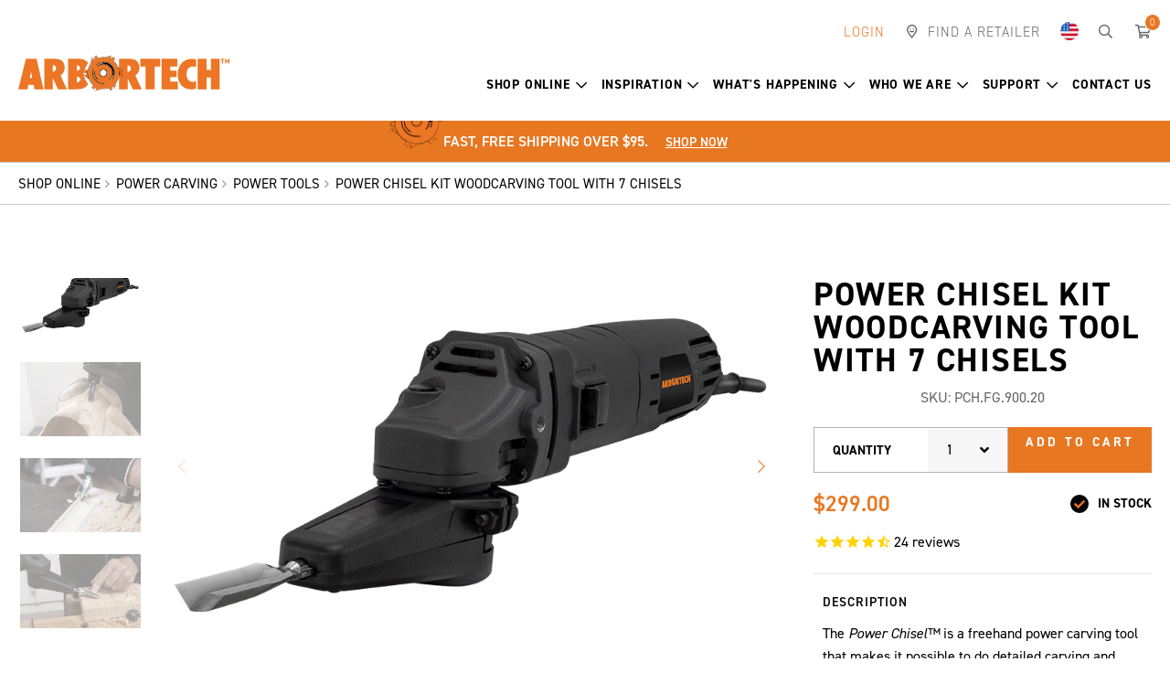

--- FILE ---
content_type: text/html; charset=utf-8
request_url: https://www.arbortechtools.com/us/shop-online/power-carving/power-tools/power-chisel
body_size: 17453
content:
<!DOCTYPE html><html><head id="head"><title>ARBORTECH Electric Chisel Kit | Arbortech Tools US | Arbortech</title><meta name="description" content="Shop the Electric Power Chisel Kit with 7 Chisels along with more truly unique quality Power Carving Tools & Accessories for Angle Grinder at arbortechtools.com" /><meta charset="UTF-8" /><script>(function(w,d,s,l,i){w[l]=w[l]||[];w[l].push({'gtm.start':
new Date().getTime(),event:'gtm.js'});var f=d.getElementsByTagName(s)[0],
j=d.createElement(s),dl=l!='dataLayer'?'&l='+l:'';j.async=true;j.src=
'https://www.googletagmanager.com/gtm.js?id='+i+dl;f.parentNode.insertBefore(j,f);
})(window,document,'script','dataLayer','GTM-M33LJD9');</script><script charset="UTF-8" src="//geo.cookie-script.com/s/7ed85db3875bcd0471d6c533e1216420.js?country=gb&region=eu"></script><script id="hs-script-loader" async="async" defer="defer" src="//js-eu1.hs-scripts.com/144734845.js"></script><script id="merchantWidgetScript" src="https://www.gstatic.com/shopping/merchant/merchantwidget.js" defer="defer"></script><script>
  merchantWidgetScript.addEventListener('load', function () {
    merchantwidget.start({
      position: 'RIGHT_BOTTOM',
      sideMargin: 25,
      bottomMargin: 33,
      mobileSideMargin: 11,
      mobileBottomMargin: 19
    });
  });
</script><link href="/favicon.ico" type="image/x-icon" rel="shortcut icon" /><link href="/favicon.ico" type="image/x-icon" rel="icon" /><style>@charset "UTF-8";.uk-nav{margin:0;padding:0;list-style:none}.uk-nav li>a{display:block;text-decoration:none}.uk-nav>li>a{padding:5px 15px}.uk-nav-dropdown>li>a{color:#444}.uk-dropdown{display:none;position:absolute;z-index:970;box-sizing:border-box;width:100%}.uk-dropdown{padding:15px;background:#f5f5f5;color:#444;font-size:1rem;vertical-align:top}.uk-dropdown .uk-nav{margin:0 -15px}.uk-container{box-sizing:border-box;max-width:1610px;padding:0 20px}.uk-container:after,.uk-container:before{content:"";display:table}.uk-container:after{clear:both}.uk-container-center{margin-left:auto;margin-right:auto}.uk-search{display:inline-block;position:relative;margin:0}.uk-search-field::-moz-focus-inner{border:0;padding:0}.uk-search-field::-webkit-search-cancel-button,.uk-search-field::-webkit-search-decoration{-webkit-appearance:none}.uk-search-field::-ms-clear{display:none}.uk-search-field::-moz-placeholder{opacity:1;color:#999}.uk-search-field{box-sizing:border-box;margin:0;border-radius:0;font:inherit;color:#444;-webkit-appearance:none;width:120px;height:30px;padding:0 0 0 30px;border:1px solid transparent;background:transparent;vertical-align:middle}.uk-search-field:-ms-input-placeholder{color:#999!important}.uk-search-field::-webkit-input-placeholder{color:#999}[data-aos^=fade][data-aos^=fade]{opacity:0}[data-aos=fade-up]{-ms-transform:translate(0,100px);transform:translate(0,100px)}.far{-moz-osx-font-smoothing:grayscale;-webkit-font-smoothing:antialiased;display:inline-block;font-style:normal;font-variant:normal;text-rendering:auto;line-height:1}.fa-map-marker-smile:before{content:""}.fa-search:before{content:""}.fa-shopping-cart:before{content:""}.sr-only{border:0;clip:rect(0,0,0,0);height:1px;margin:-1px;overflow:hidden;padding:0;position:absolute;width:1px}@font-face{font-family:'font awesome 5 pro';font-style:normal;font-weight:900;font-display:block;src:url(../../fonts/fa-solid-900.eot?);src:url(../../fonts/fa-solid-900.eot?#iefix) format("embedded-opentype"),url(../../fonts/fa-solid-900.woff2) format("woff2"),url(../../fonts/fa-solid-900.woff) format("woff"),url(../../fonts/fa-solid-900.ttf) format("truetype"),url(../../fonts/fa-solid-900.svg#fontawesome) format("svg")}@font-face{font-family:'font awesome 5 pro';font-style:normal;font-weight:400;font-display:block;src:url(../../fonts/fa-regular-400.eot?);src:url(../../fonts/fa-regular-400.eot?#iefix) format("embedded-opentype"),url(../../fonts/fa-regular-400.woff2) format("woff2"),url(../../fonts/fa-regular-400.woff) format("woff"),url(../../fonts/fa-regular-400.ttf) format("truetype"),url(../../fonts/fa-regular-400.svg#fontawesome) format("svg")}.far{font-family:'font awesome 5 pro';font-weight:400}@font-face{font-family:'font awesome 5 pro';font-style:normal;font-weight:300;font-display:block;src:url(../../fonts/fa-light-300.eot?);src:url(../../fonts/fa-light-300.eot?#iefix) format("embedded-opentype"),url(../../fonts/fa-light-300.woff2) format("woff2"),url(../../fonts/fa-light-300.woff) format("woff"),url(../../fonts/fa-light-300.ttf) format("truetype"),url(../../fonts/fa-light-300.svg#fontawesome) format("svg")}html{font-family:sans-serif;-ms-text-size-adjust:100%;-webkit-text-size-adjust:100%}body{margin:0}header,main,nav{display:block}img{vertical-align:middle}a{background-color:transparent;color:inherit;text-decoration:none}.herobanner .herobanner-slider-content-wrapper h2,h1{margin:.67em 0}img{border:0;height:auto}button,input{color:inherit;font:inherit;margin:0}button{overflow:visible}button{text-transform:none}button{-webkit-appearance:button}button::-moz-focus-inner,input::-moz-focus-inner{border:0;padding:0}input{line-height:normal}input[type=search]{-webkit-appearance:textfield;box-sizing:content-box}input[type=search]::-webkit-search-cancel-button,input[type=search]::-webkit-search-decoration{-webkit-appearance:none}.herobanner .herobanner-slider-content-wrapper h2,h1,h2,h4,h5{margin-top:20px;margin-bottom:20px}h4:first-child,h5:first-child{margin-top:0}h1:last-child{margin-bottom:0}.herobanner .herobanner-slider-content-wrapper h2,h1,h2,h4,h5{font-family:din-2014,sans-serif}.herobanner .herobanner-slider-content-wrapper h2,h1,h2{letter-spacing:1.5px;text-transform:uppercase;font-size:68px;line-height:1}@media(max-width:767px){.herobanner .herobanner-slider-content-wrapper h2,h1{font-size:36px;line-height:1.2777777777777777}}h2{font-size:50px;line-height:1.0555555555555556}@media(max-width:767px){h2{font-size:30px}}h4{letter-spacing:2.5px;text-transform:uppercase;font-size:20px;font-weight:600}@media(max-width:767px){h4{font-size:17px}}.sub-heading{margin-bottom:0;letter-spacing:2.5px;text-transform:uppercase;font-size:25px;line-height:1.4}@media(max-width:767px){.sub-heading{font-size:14px}}.sub-heading+h2{margin-top:10px}body,form,html{min-height:100%}html{color:#000;line-height:1.6;box-sizing:border-box;min-width:320px}*,:after,:before{box-sizing:inherit}body{font-family:din-2014,sans-serif;font-size:16px;font-style:normal;font-weight:400}@media(max-width:767px){body{font-size:16px;line-height:1.5}}.hidden{display:none!important}.sr-only{border:0;clip:rect(0 0 0 0);height:1px;margin:-1px;overflow:hidden;padding:0;position:absolute;width:1px}:focus{outline:none}@media(max-width:767px){body{font-size:15px}}[class*=countrycode-]{position:relative;padding-left:45px!important}[class*=countrycode-]:before{content:''!important;position:absolute;top:12px;left:15px;width:20px;height:20px;background-position:center;background-repeat:no-repeat;background-size:20px}.countrycode-au:before{background-image:url(../../images/country/au.webp)}.countrycode-us:before{background-image:url(../../images/country/us.webp)}.countrycode-de:before{background-image:url(../../images/country/de.webp)}.countrycode-uk:before{background-image:url(../../images/country/uk.webp)}.countrycode-ca:before{background-image:url(../../images/country/ca.webp)}.btn{font-size:17px;font-weight:700;line-height:1.8;letter-spacing:3px;text-decoration:none;text-transform:uppercase;text-align:center;display:inline-block;padding:14px 34px;border-radius:0;background-color:#e87722;border:1px solid #e87722;color:#fff}@media(max-width:767px){.btn{font-size:13px;line-height:1.5;padding:12px 15px}}.btn.btn-hero{background:#fff;border-color:#999;color:#000}@supports not(-ms-high-contrast:none){body:before{position:fixed;background-color:#e2e2e2;opacity:1;z-index:100;transition:all 300ms ease-in-out;top:0;left:0;width:100%;height:100%;content:'';display:block}}.wrapper{min-height:100%;height:auto!important;margin:0 auto;max-width:1920px}.header .header-top .quicklinks>ul>li.quicklink-country>a [class*=countrycode-],.uk-container .uk-container{padding:0!important}.content img{max-width:100%}@media(max-width:767px){.uk-container{padding:0 20px}}nav ul{list-style:none;padding:0;margin:0}nav ul li{margin:0;padding:0}.aw-layout{margin-top:80px;margin-bottom:80px}@media(max-width:1023px){.aw-layout{margin-top:60px;margin-bottom:60px}}@media(max-width:767px){.aw-layout{margin-top:40px;margin-bottom:40px}}.aw-layout-header{margin-top:20px;margin-bottom:20px}.aw-layout-header:first-child{margin-top:0}.aw-layout-header:last-child{margin-bottom:0}input[type]:not(.btn):not([type=file]){font-size:16px;line-height:1.8;text-align:left;width:100%;height:auto;background-color:#fff;color:#000;border:1px solid #f8d6bd;border-radius:0;outline:none;box-sizing:border-box;-webkit-appearance:none;-moz-appearance:none;appearance:none;padding:15px 20px}@media(max-width:1023px){input[type]:not(.btn):not([type=file]){padding:15px 20px}}@media(max-width:767px){input[type]:not(.btn):not([type=file]){padding:12px 20px;line-height:1.5}}::-webkit-input-placeholder{color:#000}::-moz-placeholder{color:#000}:-ms-input-placeholder{color:#000}:-moz-placeholder{color:#000}:focus::-webkit-input-placeholder{color:rgba(0,0,0,.3)}:focus::-moz-placeholder{color:rgba(0,0,0,.3)}:focus:-ms-input-placeholder{color:rgba(0,0,0,.3)}:focus:-moz-placeholder{color:rgba(0,0,0,.3)}.header .header-top .quicklinks>ul>li.quicklink-login>a{color:#e87722}.extendedfooter .form.form-inline input[type]:not(.btn):not([type=file]){border-color:#fff;text-transform:uppercase}.header{position:relative;background-color:#fff;z-index:1000;animation-duration:.25s}.header .header-top{font-size:15px}.header .header-top .header-top-wrapper{position:relative;z-index:10}.header .header-top .quicklinks>ul{list-style:none;padding:0;margin:0}.header .header-top .quicklinks>ul li{margin:0;padding:0}.header .header-top .quicklinks>ul>li{display:inline-block;margin-right:24px}.header .header-top .quicklinks>ul>li.quicklink-login{font-weight:300;text-transform:uppercase;color:#666}.header .header-top .quicklinks>ul>li:last-child{margin-right:0}.header .header-top .quicklinks>ul>li>a{font-weight:300;text-transform:uppercase;position:relative;color:#666;letter-spacing:1px}.header .header-top .quicklinks>ul>li>a>i+span{margin-left:6px}.header .header-top .quicklinks>ul>li>a>.count{position:absolute;top:0;left:100%;margin-top:-10px;margin-left:-8px;background-color:#e87722;color:#fff;border-radius:50%;font-size:11px;line-height:1;display:inline-block;padding:3px;border:1px solid #fff;min-width:18px;text-align:center}.header .header-top .quicklinks>ul>li .uk-dropdown{background-color:#fff;padding:0;border-radius:0 0 4px 4px;box-shadow:0 14px 29px rgba(0,0,0,.1)}.header .header-top .quicklinks>ul>li .uk-dropdown .uk-nav{margin:0}.header .header-top .quicklinks>ul>li .uk-dropdown .uk-nav>li>a{padding:10px 15px}.header .header-top .quicklinks>ul>li.quicklink-country>a [class*=countrycode-]:before{position:relative;top:0;left:0;display:inline-block;margin:-4px -2px}@media(max-width:1023px){.header .header-top .quicklinks>ul>li.quicklink-country .uk-dropdown{width:100%}}.header .header-main{padding-top:25px;padding-bottom:25px}@media(max-width:1023px){.header .header-main{position:relative}}.hamburger,.header .header-main .header-main-wrapper{position:relative}.header .logo{display:-ms-inline-flexbox;display:inline-flex;-ms-flex-align:center;align-items:center}.header .logo img{width:433px;height:75px}@media(max-width:1498px){.header .logo img{width:300px;height:52px;-ms-transform:translateY(10px);transform:translateY(10px)}}@media(max-width:1298px){.header .logo img{width:231px;height:40px;-ms-transform:translateY(14px);transform:translateY(14px)}}.header .logo a{display:inline-block}@media(max-width:1023px){.header .header-top{background-color:#e5e5e5;height:40px}.header .header-top .quicklinks ul{display:-ms-flexbox;display:flex;-ms-flex-pack:justify;justify-content:space-between}.header .header-top .quicklinks ul>li{display:none;margin-right:0}.header .header-top .quicklinks ul>li.quicklink-country,.header .header-top .quicklinks ul>li.quicklink-login,.header .header-top .quicklinks ul>li.quicklink-search{display:inline-block}.header .header-top .quicklinks ul>li.quicklink-country>a,.header .header-top .quicklinks ul>li.quicklink-login>a,.header .header-top .quicklinks ul>li.quicklink-search>a{display:-ms-inline-flexbox;display:inline-flex;height:40px;-ms-flex-align:center;align-items:center}.header .header-top .quicklinks ul>li.quicklink-login{-ms-flex:1;flex:1}.header .header-top .quicklinks ul>li.quicklink-country{position:relative;margin-right:35px}.header .header-top .quicklinks ul>li.quicklink-country .uk-dropdown{position:absolute!important;top:100%!important;right:-20px!important;left:auto!important;min-width:260px}.header .header-top .quicklinks ul>li.quicklink-country .uk-dropdown .uk-nav{-ms-flex-direction:column;flex-direction:column}.header .header-top .quicklinks ul>li.quicklink-country .uk-dropdown .uk-nav>li{display:block}.header .header-top .quicklinks ul>li.quicklink-search>a i{margin-right:0}.header .header-top .quicklinks ul>li.quicklink-cart{display:inline-block;position:absolute;top:43px;right:0;margin-top:30px;margin-right:10px}.header .header-top .quicklinks ul>li.quicklink-cart>a i{font-size:20px;font-weight:400;margin-right:0}.header .header-top .quicklinks ul>li:nth-child(2){position:relative;display:inline-block;margin-right:35px}.header .header-top .quicklinks ul>li:nth-child(2)>a{display:-ms-inline-flexbox;display:inline-flex;-ms-flex-align:center;align-items:center;height:40px;font-size:18px;position:relative}.header .header-top .quicklinks ul>li:nth-child(2)>a span{display:none}.header .header-main-wrapper{display:-ms-flexbox;display:flex;-ms-flex-pack:center;justify-content:center}.header .logo img{width:202px;height:35px;-ms-transform:translateY(0);transform:translateY(0)}}.hamburger{font:inherit;text-transform:none;color:inherit;border:0;background-color:transparent;width:60px;height:60px;border-radius:50%;right:0;padding-top:1px;display:block;margin:0 auto;display:-ms-flexbox;display:flex;-ms-flex-pack:center;justify-content:center;-ms-flex-align:center;align-items:center}.hamburger-box{position:relative;display:inline-block;width:20px;height:12px;top:0}.hamburger-inner,.hamburger-inner:after,.hamburger-inner:before{position:absolute;width:20px;height:2px;background-color:#666}.hamburger-inner{display:block}.hamburger-inner:after,.hamburger-inner:before{display:block;content:''}.hamburger.hamburger--elastic .hamburger-inner:before{top:5px}.hamburger.hamburger--elastic .hamburger-inner:after{top:10px}.slidenavigation .pn-toggle{background-color:transparent;border:none;position:absolute;top:0;left:0;font-size:29px;line-height:1em;color:#fff;z-index:9;outline:none!important;width:60px;height:60px;margin-top:-15px;margin-left:-20px;display:-ms-flexbox;display:flex;-ms-flex-align:center;align-items:center}.slidenavigation .pn-toggle-close{position:absolute;top:0;right:0;z-index:99999;display:inline-block;padding:20px}.slidenavigation .cta-back-to-parent:before,.slidenavigation .pn-toggle-close:before{font-family:"font awesome 5 pro";font-style:normal;text-rendering:auto;-webkit-font-smoothing:antialiased;-moz-osx-font-smoothing:grayscale;display:inline-block}.slidenavigation .pn-toggle-close:before{content:"";font-size:28px;color:#e87722;font-weight:300}.slidenavigation .pn-container,.slidenavigation .slidenavigation-wrapper{height:100%;width:100%;display:-ms-flexbox;display:flex;-ms-flex-direction:row;flex-direction:row}.slidenavigation .slidenavigation-wrapper{margin-left:auto;margin-right:auto;-ms-flex-pack:start;justify-content:flex-start;-ms-flex-align:center;align-items:center}.slidenavigation .pn-container{top:0;bottom:0}.slidenavigation .primary-nav{z-index:11;height:100%;min-height:100%;left:0;background:0 0}.slidenavigation .pn-list,.slidenavigation .sub-pn-list{margin:0;list-style-type:none}.slidenavigation .pn-list{width:100%}.slidenavigation .pn-item{text-align:left}.slidenavigation .pn-item>a{font-weight:700;text-align:center;text-transform:uppercase;letter-spacing:.8px}.slidenavigation .pn-list>.pn-item>.sub-pn{display:none;position:absolute;top:0;-ms-transform:translateX(100%);transform:translateX(100%);z-index:11;width:100%;min-height:100%;background:#fff;left:0}.slidenavigation .cta-back-to-parent,.slidenavigation .pn-item>a,.slidenavigation .sub-pn-link{position:relative;display:-ms-flexbox;display:flex;-ms-flex-align:center;align-items:center}.slidenavigation .sub-pn-link{padding:2px 40px 2px 15px;background:0 0;font-family:din-2014,sans-serif;letter-spacing:0;min-height:44px;color:#e87722}.slidenavigation .cta-back-to-parent:before{font-weight:400}.slidenavigation .cta-back-to-parent{display:inline-block;width:100%;text-align:left;height:40px;min-height:40px;border:0;padding-left:14px;background:#e87722;text-decoration:none;color:#fff;font-weight:400;font-size:14px}.slidenavigation .cta-back-to-parent:before{text-align:center;font-size:inherit;content:'';margin-right:10px}.slidenavigation .pn-trigger-open{z-index:21;overflow:hidden;padding:0}@media(min-width:1024px) and (max-width:1498px){.slidenavigation .pn-list>.pn-item:not(:last-child){padding-right:30px}}@media(min-width:1024px) and (max-width:1298px){.slidenavigation .pn-list>.pn-item:not(:last-child){padding-right:15px}}@media(min-width:1024px) and (min-width:1024px) and (max-width:1298px){.slidenavigation .pn-item>a{font-size:14px}}@media(max-width:1023px){.navigationmain{overflow:hidden}.navigationmain .uk-container{padding:0}.slidenavigation .pn-container{z-index:100;position:fixed;top:0;-ms-transform:translateX(-100%);transform:translateX(-100%);left:0;width:100%}.slidenavigation .pn-container .primary-nav{overflow-x:hidden;overflow-y:auto}.slidenavigation .pn-container .primary-nav>span{display:block;line-height:35px;font-size:22px;padding-left:22px;color:#fff;width:100%;height:90px;display:-ms-flexbox;display:flex;-ms-flex-align:center;align-items:center;border-bottom:solid 1px #375b7a;z-index:12;font-weight:400}.slidenavigation .pn-container .primary-nav .sub-pn{display:none;-ms-transform:translateX(100%);transform:translateX(100%);position:absolute;top:0;left:0;width:100%;z-index:9}.slidenavigation .pn-container.pn-container-style-dropdownmenu .primary-nav>span{font-size:24px;font-weight:700;text-transform:uppercase;color:#e87722;border-bottom:0;height:100px}.slidenavigation .pn-container.pn-container-style-dropdownmenu .primary-nav a{font-size:16px;font-weight:300;text-transform:uppercase}.slidenavigation .pn-container.pn-container-style-dropdownmenu .primary-nav .sub-pn{background-color:transparent;-ms-transform:none;transform:none;position:static;min-height:none;display:none}.slidenavigation .pn-container.pn-container-style-dropdownmenu .primary-nav .sub-pn-list .hidden-desktop{display:none!important}.slidenavigation .pn-container.pn-container-style-dropdownmenu .pn-item>a{padding-left:30px}.slidenavigation .pn-container.pn-container-style-dropdownmenu .pn-item>a:not(.has-children):before{position:absolute;top:0;left:0;width:30px;height:100%;display:inline-block;font-family:"font awesome 5 pro";font-style:normal;font-size:inherit;text-rendering:auto;-webkit-font-smoothing:antialiased;-moz-osx-font-smoothing:grayscale;content:'';font-weight:400;display:-ms-flexbox;display:flex;-ms-flex-align:center;align-items:center;-ms-flex-pack:start;justify-content:flex-start;padding-left:11px}.slidenavigation .pn-container.pn-container-style-dropdownmenu .pn-item,.slidenavigation .pn-container.pn-container-style-dropdownmenu .sub-pn-item{border-bottom:0}.slidenavigation .pn-container.pn-container-style-dropdownmenu .pn-item{padding-left:20px!important;padding-right:20px!important}.slidenavigation .pn-container.pn-container-style-dropdownmenu .pn-item:first-child>a{border-top:1px solid #2f2f2f}.slidenavigation .pn-container.pn-container-style-dropdownmenu .pn-item .sub-pn-item{padding-left:0!important}.slidenavigation .pn-container.pn-container-style-dropdownmenu .pn-item .sub-pn-item>a{padding-left:10px}.slidenavigation .pn-container.pn-container-style-dropdownmenu .pn-list li a{border-bottom:1px solid #2f2f2f}.slidenavigation .primary-nav{position:relative;width:100%;background:#000;min-height:100%;background-size:50%;overflow:hidden;top:0;border-bottom:5px solid #000;padding-bottom:100px}.slidenavigation .primary-nav:after{content:"";background-position:100% 100%;background-size:cover;position:absolute;height:170px;width:100%;bottom:0;left:0;display:none}.slidenavigation .pn-item>a.has-children:after{display:none}.slidenavigation ul li{position:static!important}.slidenavigation .pn-item,.slidenavigation .sub-pn-item{padding:0 0 0 22px!important;margin-bottom:0;position:static;border-bottom:solid 1px #375b7a}.slidenavigation .pn-item>a,.slidenavigation .sub-pn-item>a{padding:15px 20px 15px 0;font-family:din-2014,sans-serif;font-weight:300;color:#fff;font-size:16px;position:relative;z-index:2;display:-ms-flexbox;display:flex;text-align:left;letter-spacing:.5px}.slidenavigation .sub-pn-item:nth-child(2) .sub-pn-title-link{min-height:0;font-size:22px;font-family:din-2014,sans-serif;height:66px;display:-ms-flexbox;display:flex;-ms-flex-align:center;align-items:center;border:0;padding-left:0}.slidenavigation .sub-pn-list{width:100%}.slidenavigation .sub-pn-list li:first-child{background-color:0 0;padding:0}}.search{display:none;position:absolute;top:0;bottom:0;left:0;right:0;height:100%;background-color:#000;color:#fff;padding:20px 0;z-index:99999}.search .search-wrapper{display:-ms-flexbox;display:flex;width:100%;-ms-flex-align:center;align-items:center;height:100%}.search,.search .search-wrapper>*{width:100%}.search .uk-container{position:relative}.search label{display:none}.search .uk-search-field{background-color:transparent!important;color:#999!important;height:50px!important;padding:0 55px!important;width:100%;box-sizing:border-box;border:0!important;border-radius:0;-webkit-appearance:none;-moz-appearance:none;appearance:none;font-size:25px!important}@media(max-width:1023px){.search .uk-search-field{font-size:16px!important}}.search .searchtoggle,.search button{position:absolute;top:0;width:50px;height:50px;text-align:center}.search button{background:0 0;border:0;left:20px}.search .searchtoggle:before,.search button:before{display:inline-block;position:absolute;top:0;left:0;line-height:50px;width:50px;font-weight:400;color:#ccc}.search button:before{font-family:"font awesome 5 pro";font-style:normal;text-rendering:auto;-webkit-font-smoothing:antialiased;-moz-osx-font-smoothing:grayscale;text-align:center;content:'';font-size:25px}@media(max-width:1023px){.search button:before{font-size:16px}}.search .searchtoggle{right:20px;display:block;font-size:25px}@media(max-width:1023px){.search .searchtoggle{display:none}}.search .searchtoggle:before{font-size:inherit;content:""}.search .searchtoggle:before{font-family:"font awesome 5 pro";font-style:normal;text-rendering:auto;-webkit-font-smoothing:antialiased;-moz-osx-font-smoothing:grayscale}.herobanner{position:relative}.herobanner .herobanner-slider-banner{height:100%;overflow:hidden}.herobanner .herobanner-slider-banner picture{height:100%}.herobanner .herobanner-slider-banner picture img{object-fit:cover;width:100%;height:100%;min-height:480px;max-height:800px}@media(max-width:767px){.herobanner .herobanner-slider-banner picture img{-ms-transform:scale(1.1);transform:scale(1.1);-ms-transform-origin:bottom;transform-origin:bottom}}.herobanner .herobanner-slider-content-wrapper{position:absolute;top:0;bottom:0;left:0;right:0;z-index:10;display:-ms-flexbox;display:flex;-ms-flex-align:center;align-items:center;text-shadow:0 1px 8px rgba(0,0,0,.35)}.herobanner .herobanner-slider-content-wrapper .uk-container{width:100%}.herobanner .herobanner-slider-content-wrapper .herobanner-slider-content{padding-left:30px;padding-right:30px}@media(min-width:1024px) and (max-width:1758px){.herobanner .herobanner-slider-content-wrapper .herobanner-slider-content{-ms-transform:translateX(60px);transform:translateX(60px)}}@media(max-width:1023px){.herobanner .herobanner-slider-content-wrapper .herobanner-slider-content{text-align:center}}.herobanner .herobanner-slider-content-wrapper .buttons,.herobanner .herobanner-slider-content-wrapper h2,.herobanner .herobanner-slider-content-wrapper h4{opacity:0;-ms-transform:translateY(10px);transform:translateY(10px)}.herobanner .herobanner-slider-content-wrapper h2,.herobanner .herobanner-slider-content-wrapper h4{color:#fff}.herobanner .herobanner-slider-content-wrapper .sub-heading{font-size:25px;font-weight:600;margin:0 0 15px}@media(max-width:767px){.herobanner .herobanner-slider-content-wrapper .sub-heading{font-size:14px;margin-bottom:5px}}.herobanner .herobanner-slider-content-wrapper .sub-heading+h2{margin-top:0}.herobanner .herobanner-slider-content-wrapper .btn-hero{margin-top:20px}.herobanner .herobanner-slider{margin-bottom:0}.herobanner .herobanner-slider-item>a{display:block}.featuredproduct{margin-top:0;margin-bottom:0;padding-top:80px;padding-bottom:80px;background-position:center;background-repeat:no-repeat;background-size:cover}@media(max-width:1023px){.featuredproduct{padding-top:60px;padding-bottom:60px}}@media(max-width:767px){.featuredproduct{padding-top:40px;padding-bottom:40px}}.featuredproduct .aw-layout-header{text-align:center}</style><link rel="dns-prefetch" href="https://use.typekit.net" /><link href="https://use.typekit.net/zob6smi.css" rel="preload" as="style" /><link href="https://use.typekit.net/zob6smi.css" rel="stylesheet" media="all" async="async" /><link href="/app_themes/arbortech/assets/stylesheets/css/main.css?v=20241202" rel="preload" as="style" /><link href="/app_themes/arbortech/assets/stylesheets/css/main.css?v=20241202" rel="stylesheet" media="all" defer="defer" /><link href="/app_themes/arbortech/assets/stylesheets/css/ecommerce.css?v=20241202" rel="preload" as="style" /><link href="/app_themes/arbortech/assets/stylesheets/css/ecommerce.css?v=20241202" rel="stylesheet" media="all" defer="defer" /><link rel="preload" href="/app_themes/arbortech/assets/stylesheets/css/vendor/aos.css" as="style" /><link rel="stylesheet" href="/app_themes/arbortech/assets/stylesheets/css/vendor/aos.css" defer="defer" /><meta http-equiv="x-ua-compatible" content="ie=edge" /><meta name="viewport" content="width=device-width, initial-scale=1" /><meta property="og:site_name" content="Arbortech" /><meta property="og:url" content="https://www.arbortechtools.com/us/shop-online/products-us/power-chisel" /><meta property="og:title" content="ARBORTECH Electric Chisel Kit | Arbortech Tools US | Arbortech" /><meta property="og:description" content="Shop the Electric Power Chisel Kit with 7 Chisels along with more truly unique quality Power Carving Tools & Accessories for Angle Grinder at arbortechtools.com" /><link rel="dns-prefetch" href="https://www.google-analytics.com" /><link rel="icon" href="/favicon.ico" /><link rel="apple-touch-icon" href="/apple-touch-icon.png" /><link rel="apple-touch-icon-precomposed" href="/apple-touch-icon.png" /><link rel="canonical" href="/us/shop-online/power-carving/power-tools/power-chisel" /><link rel="alternate" hreflang="en-us" href="/us/shop-online/power-carving/power-tools/power-chisel" /><link rel="alternate" hreflang="x-default" href="/us/shop-online/power-carving/power-tools/power-chisel" /><link rel="alternate" hreflang="en-au" href="/au/shop-online/power-carving/power-tools/power-chisel" /><link rel="alternate" hreflang="en-ca" href="/ca/shop-online/power-carving/power-tools/power-chisel" /><link rel="alternate" hreflang="es" href="/de/shop-online/holzbearbeitung/komplettwerkzeuge/power-chisel" /><link rel="alternate" hreflang="fr" href="/de/shop-online/holzbearbeitung/komplettwerkzeuge/power-chisel" /><link rel="alternate" hreflang="nl" href="/de/shop-online/holzbearbeitung/komplettwerkzeuge/power-chisel" /><link rel="alternate" hreflang="it" href="/de/shop-online/holzbearbeitung/komplettwerkzeuge/power-chisel" /><link rel="alternate" hreflang="pt" href="/de/shop-online/holzbearbeitung/komplettwerkzeuge/power-chisel" /><link rel="alternate" hreflang="pl" href="/de/shop-online/holzbearbeitung/komplettwerkzeuge/power-chisel" /><link rel="alternate" hreflang="se" href="/de/shop-online/holzbearbeitung/komplettwerkzeuge/power-chisel" /><link rel="alternate" hreflang="de" href="/de/shop-online/holzbearbeitung/komplettwerkzeuge/power-chisel" /><link rel="alternate" hreflang="en-gb" href="/uk/explore-our-range/power-carving/power-tools/power-chisel" /><script src="https://cdn1.stamped.io/files/widget.min.js"></script><script>//<![CDATA[ 
StampedFn.init({ apiKey: 'pubkey-weIEWm3Bs2C76RjGE40u8crXU4jd1x', storeUrl: 'www.arbortechtools.com' }); 
// ]]></script><link href="/cmspages/getresource.ashx?_templates=25800" type="text/css" rel="stylesheet" /></head><body class="LTR Chrome ENUS SmallDevice LargeDevice ContentBody"><noscript><iframe src="https://www.googletagmanager.com/ns.html?id=GTM-M33LJD9" height="0" width="0" style="display:none;visibility:hidden"></iframe></noscript><form method="post" action="/us/shop-online/power-carving/power-tools/power-chisel" onsubmit="javascript:return WebForm_OnSubmit();" id="form"><div class="aspNetHidden"><input type="hidden" name="__CMSCsrfToken" id="__CMSCsrfToken" value="HmH6o80+X2fY9woG2ooK/UeEcNKKLCnVEH5rqzhR6ipVEup48M9YYn96YC8f+G2PFUAFfBtTV2GWqhFa4R3zXMfvWR3LQxbzH0fUBRfnK4Q=" /><input type="hidden" name="__EVENTTARGET" id="__EVENTTARGET" /><input type="hidden" name="__EVENTARGUMENT" id="__EVENTARGUMENT" /><input type="hidden" name="__VIEWSTATE" id="__VIEWSTATE" value="[base64]/tlGaTNIV/ve004k7OG+Z1TZ1AbnN6KF3o4SaS091KrWOMajb2dRSzF8he7uDm3ug/9OtHPDoPer1Eo8HqSEz14B4w9Mo4sdsa4RP1mBOa7M4iNP2RzdExYz6tN9qjH81fMDP34br/+jsy5X7m0P7XlOSTcQKxD97nYbcCdQVzq/rysoBv2VqRwy6t+HIZ3GTSyQFZ5W8VqN3YHbzMZDLxyamV4E6bnNTazUUuZk8MtPikhfH3lO+aCnshVOqg1ipbwHcRLoTYcuu5ZwhZRYeR4iMThhzJuCxFVPVaRREkI6V00slYq+OYx/a0KMlq1NtYbtfY95NjzHqM1DV3Q2BcqrxFW+4BLeNMfQsJyKAqFFDoV22xsTVZsSJCsQ0x7k4rM/ije3Z4Yy5Xtt62vrvNR0s9ELACTjBYe9DjZr79GATWWYx3OJThoTj2cq18565tbM4JPbBxt4Wczphw8uqn3FOfYuzavXV/gwYvjcFuKLXsV/PJHquV7sROmofPPadd+0ASqitnwnr7OqGhtSsIyjwE8or+II/aHO17P2zbeT0YYalqF0uY0ecYxAJOFoDDHGDgO+3+ArKcwyMouDntUEfbTi1Trm0mISilJ+LN859efb+y27iIymQIDmla7WBr5gRTcgxKfb0pLYp/[base64]/BRaP4Da2ldFCAjJLwCJwSMwLvcg+nY39jOpBLTTcTjzSXTmDFkfYn91SCHIXgPwpuWEVj2okSMle/QYWAz1CR2PrqUTACsA46LB/s1bgrhyErG3G5AZZCwI+0ph4xch3c/Mq6ekbIZE2W6doKuOHNbEoZRvtQ5vaW6IXk6k0Ma2ShmjnGmyBUxl3Rnw6OVhVWDtr9I1iF9s+g1F6aHlQvwAJXG+jFUQtYEu1A2nGgN3b/BsP5obvKu0TmUaF8OvL7rAzxsDa/yPHTutwKn+8zRn4qXh9+0dyvetGQ/EpZ8YvuzdGLdqxYzi8dPLEDVH8t25tjboWK7GpFd3Zf4YYGbXNtSTYzxKmqek8zYdQ+jGgbLCS9TX8emny7V3jyHd3y4JCvKe/TyS+2zvq0L1TQ8eHm1oj5qNP1xOqWzeJA8Gzh9K/xOiihFKLEq/OQoiaO8kaES3xZIdtumLxGfGncyDkRopaPP9wsD9u9Zx6V6A74s+I0emruWn8c4C/DxFiGY4Ekvs=" /></div><script>
//<![CDATA[
var theForm = document.forms['form'];
if (!theForm) {
    theForm = document.form;
}
function __doPostBack(eventTarget, eventArgument) {
    if (!theForm.onsubmit || (theForm.onsubmit() != false)) {
        theForm.__EVENTTARGET.value = eventTarget;
        theForm.__EVENTARGUMENT.value = eventArgument;
        theForm.submit();
    }
}
//]]>
</script><script src="/webresource.axd?d=pynGkmcFUV13He1Qd6_TZOeayOG1ZsMpiQKieguvHtR8JHiyj5CKXONluBGkzcazcHiLtlsDpJYPNSA8HRF6Yg2&amp;t=638942498819057530"></script><input type="hidden" name="lng" id="lng" value="en-US" /><script src="/cmspages/getresource.ashx?scriptfile=%7e%2fCMSScripts%2fWebServiceCall.js"></script><script>
	//<![CDATA[

function PM_Postback(param) { if (window.top.HideScreenLockWarningAndSync) { window.top.HideScreenLockWarningAndSync(1080); } if(window.CMSContentManager) { CMSContentManager.allowSubmit = true; }; __doPostBack('m$am',param); }
function PM_Callback(param, callback, ctx) { if (window.top.HideScreenLockWarningAndSync) { window.top.HideScreenLockWarningAndSync(1080); }if (window.CMSContentManager) { CMSContentManager.storeContentChangedStatus(); };WebForm_DoCallback('m$am',param,callback,ctx,null,true); }
//]]>
</script><script src="/scriptresource.axd?d=NJmAwtEo3Ipnlaxl6CMhvpKAx0N9Y-mQk63P5qbz6PzGg1sERnaCIjrl4JiOV-enoHecpdClsmNU_VLu7K8MCUfEblHV2eE4baiwXiY3vSXwwhRABVdHcnjt13QBE7GbwkF-CPmfr9DNH_bdolmF8kkS6mWcwxcQAL-RJdh6htg1&amp;t=32e5dfca"></script><script src="/scriptresource.axd?d=dwY9oWetJoJoVpgL6Zq8OIGf-Mljl0TVotL8gXZu-Kco8ZV0JmZ-RZh-R_uiApWGgwCZEF9sj46MjHJPjPyiCKLy5f_AtPb-FwVRKRT2JrR-ISfBU0X2dywrlsL4468s4BDqYQp2ziuQRGDR1C-Ojq4sPPSMGcRpdKjaR-RpYck1&amp;t=32e5dfca"></script><script src="/scriptresource.axd?d=eE6V8nDbUVn0gtG6hKNX_CmURqfMntKQ4T5DGc5BdjGrFzB-e5HsaMuf8htdIoyx8xLiZneGjxfzx3k-H_8vA0PwpDZZPHoGrp1ERQ9kfCq3tWkwSzv1Dlc2HPJrroBD0&amp;t=27679117"></script><script src="/scriptresource.axd?d=mcAASOSteirJeuV-3by3UZf35E9s6ZkQsZ5AvU3bKV8nii3z_Kw9J--MUVdOI5ag66uW282ziseffemOC7YSlxMO4Ud60ayHXgX6uAyTqj81&amp;t=27679117"></script><script src="/scriptresource.axd?d=jwf4VSQi7LeShc44FJ-gAfqnZVhd8PLjU5icse6SeCPFOZj-af7STxE-AEVbHAYSqouvElTXAnaf8dvPnaheOBcAJNSroh_NjKhmOupZtDxUYMnwUoS-UwF0rdvYika80&amp;t=27679117"></script><script src="/scriptresource.axd?d=HEFpVKbnoeQjkjHkFKu3MKyGNm_Z3jDHc82BKFyVWjU20XYDqUBb00molx01ypwdag7d5i0SyfiOxe7AE6Y-8aIIh5MceQ1NX70v2MvQL72XKyTq3h1E-h8hY3QXU5n10&amp;t=27679117"></script><script src="/scriptresource.axd?d=X6kQKInQS5YQqruiTh57iONQuuH8HtCo2LYETV5tBrjJ86YKhZd2h-ue9lE8DmYuad-q1ZZqzRNh4lSDxCT6GsOQe3_fKQPo2a1Hov5EIP_Oz84yyEwUoJaAY8XSeraw0&amp;t=27679117"></script><script>
	//<![CDATA[

var CMS = CMS || {};
CMS.Application = {
  "language": "en",
  "isRTL": "false",
  "imagesUrl": "/CMSPages/GetResource.ashx?image=%5bImages.zip%5d%2f",
  "isDebuggingEnabled": true,
  "isDialog": false,
  "applicationUrl": "/"
};

//]]>
</script><script>
//<![CDATA[
function WebForm_OnSubmit() {
null;
return true;
}
//]]>
</script><div class="aspNetHidden"><input type="hidden" name="__VIEWSTATEGENERATOR" id="__VIEWSTATEGENERATOR" value="A5343185" /><input type="hidden" name="__SCROLLPOSITIONX" id="__SCROLLPOSITIONX" value="0" /><input type="hidden" name="__SCROLLPOSITIONY" id="__SCROLLPOSITIONY" value="0" /></div><script>
//<![CDATA[
Sys.WebForms.PageRequestManager._initialize('manScript', 'form', ['tctxM','','tp$lt$WebPartZone9$ZoneFooterForm$On_lineForm_Alyka$MainForm$pM$pMP',''], [], [], 90, '');
//]]>
</script><div id="ctxM"></div><style>.cms-bootstrap .control-group-inline .form-control,.cms-bootstrap .control-group-inline .radio,.cms-bootstrap .control-group-inline .checkbox{max-width:360px}img{height:auto}</style><script>
        (function () {
    var data ={"@context":"http://schema.org","@type":"BreadcrumbList","itemListElement":[{"type":"ListItem","position":1,"item":{"@id":"https://www.arbortechtools.com/us/shop-online","name":"Power Chisel Kit Woodcarving Tool with 7 Chisels"}},{"type":"ListItem","position":2,"item":{"@id":"https://www.arbortechtools.com/us/shop-online/products-us","name":"Power Chisel Kit Woodcarving Tool with 7 Chisels"}},{"type":"ListItem","position":3,"item":{"@id":"https://www.arbortechtools.com/us/shop-online/products-us/power-chisel","name":"Power Chisel Kit Woodcarving Tool with 7 Chisels"}}]};
            if (data != "") {
                //console.log('litBreadCrumbJSON' + data);
                var vscript = document.createElement('script');
                vscript.type = "application/ld+json";
                vscript.innerHTML = JSON.stringify(data);
                document.getElementsByTagName('head')[0].appendChild(vscript);
            }
        })(document);

        (function () {
    var data ={"@context":"http://schema.org","@type":"WebPage","name":"Power Chisel Kit Woodcarving Tool with 7 Chisels","description":"Shop the Electric Power Chisel Kit with 7 Chisels along with more truly unique quality Power Carving Tools & Accessories for Angle Grinder at arbortechtools.com","publisher":{"@type":"ProfilePage","name":"Arbortech Website"}};
            if (data != "") {
                //console.log('litPageJSON' + data);
                var vscript = document.createElement('script');
                vscript.type = "application/ld+json";
                vscript.innerHTML = JSON.stringify(data);
                document.getElementsByTagName('head')[0].appendChild(vscript);
            }
        })(document);
        (function () {
    var data =[{"@context":"https://schema.org/","@type":"Product","name":"Power Chisel","image":["https://www.arbortechtools.com/getmetafile/912e7b6b-6369-4947-80f2-c744406a50a6/Arbortech-Power-Chisel-PCHFG900-Black"],"description":"The  Power Chisel  is a free hand power carving tool that makes it possible to do detailed carving and chiselling just like a traditional hammer and chisel, without the manual work. Loved by chiselling enthusiasts worldwide it comes complete with a set of 7 chisels in a chisel pouch.","sku":"PCH.FG.900.20","gtin":"096526334156","mpn":"PCH.FG.900.20","brand":{"@type":"Brand","name":"ARBORTECH"},"offers":{"@type":"Offer","url":"https://www.arbortechtools.com/us/shop-online/power-carving/power-tools/power-chisel","priceCurrency":"USD","price":"299.00","priceValidUntil":"2025-11-21","itemCondition":"https://schema.org/NewCondition","availability":"https://schema.org/InStock"}}];
            if (data != "") {
                //console.log('litProductJSON'  + data);
                var vscript = document.createElement('script');
                vscript.type = "application/ld+json";
                vscript.innerHTML = JSON.stringify(data);
                document.getElementsByTagName('head')[0].appendChild(vscript);
            }
        })(document);
    </script><input type="hidden" id="shoppingcartguid" name="shoppingcartguid" /><div class="hidden">Your IP: 172.70.179.154, COOKIE :, ECS:, SCUserId:, UserId:65, CustomerId:, ShippingAddressName:, IPCulture:, PreferCulture:, ViewMode: LiveSite, Document Culture:en-US, , Country:us</div><div class="wrapper"><div id="top-of-page"></div><header id="header" class="header" data-uk-sticky="{top:-800, animation: 'uk-animation-slide-top', clsactive: 'header-sticky'}"><div class="header-top"><div class="uk-container uk-container-center"><div class="header-top-wrapper"><div class="quicklinks"><ul><li class="quicklink-login"><a id="p_lt_WebPartZone3_ZoneLogin_SignOutButton_btnSignOutLink" class="signoutLink" href="javascript:__doPostBack('p$lt$WebPartZone3$ZoneLogin$SignOutButton$btnSignOutLink','')">Login</a></li><li><a href="/find-a-retailer"><i class="far fa-map-marker-smile"></i> <span>Find a retailer</span></a></li><li class="quicklink-country" data-uk-dropdown="{mode:'click',pos:'bottom-right'}"><a href="#"><i class="countrycode-us"></i></a><div class="uk-dropdown"><ul class="uk-nav uk-nav-dropdown"><li><a href="https://www.arbortechtools.com/au?language=en-au" class="countrycode-au">Australia (Global/Primary)</a></li><li><a href="https://www.arbortechtools.com/us/shop-online/power-carving/power-tools/power-chisel?language=en-us" class="countrycode-us">US</a></li><li><a href="https://www.arbortechtools.com/de?language=de-de" class="countrycode-de">Germany / EU</a></li><li><a href="https://www.arbortechtools.com/uk?language=en-gb" class="countrycode-uk">UK</a></li><li><a href="https://www.arbortechtools.com/ca?language=en-ca" class="countrycode-ca">Canada</a></li></ul></div></li><li class="quicklink-search"><a href="#" class="searchtoggle"><i class="far fa-search"></i></a></li><li id="miniCart" data-shoppingcartguid="" data-updatecartitem="/aapi/cart/updatecartitem" data-removefromcart="/aapi/cart/removefromcart" data-getcartapi="/aapi/cart/getcart" class="quicklink-cart"><a href="#"><i class="far fa-shopping-cart"></i> <span class="count">0</span></a><div class="uk-dropdown miniCartWrapper"></div></li></ul></div></div></div></div><div class="header-main"><div class="uk-container uk-container-center"><div class="header-main-wrapper"><div class="logo"><a href="/"><img src="/app_themes/arbortech/assets/images/logo.svg" alt="Arbortech" loading="lazy" decoding="async" height="75" width="433" /></a></div><div class="navigationmain"><div id="mainnavigation" class="uk-container uk-container-center"><div class="slidenavigation"><div class="slidenavigation-wrapper"><span role="button" class="pn-toggle pn-trigger-open" aria-pressed="false" onclick="Alyka.HandleBtnClick (event)" onkeypress="Alyka.HandleBtnClick (event)" onkeyup="Alyka.HandleBtnKeyUp(event)"><span class="sr-only">Menu</span> <span class="hamburger hamburger--elastic js-hamburger"><span class="hamburger-box"><span class="hamburger-inner"></span></span></span></span><div class="pn-container pn-container-style-dropdownmenu"><span role="button" class="pn-toggle-close"></span><nav id="pn" class="primary-nav"><span class="hidden-desktop">Menu</span><ul class="pn-list"><li class="pn-item megamenu-false"> <a href="/us/shop-online" class="has-children">Shop Online</a><div class="sub-pn"><div class="sub-pn-inner"><ul class="sub-pn-list"><li class="hidden-desktop"> <button class="sub-pn-link cta-back-to-parent">Go back</button></li><li class="sub-pn-item hidden-desktop"><a class="sub-pn-link sub-pn-title-link" href="/us/shop-online">Shop Online</a></li><li class="sub-pn-list-wrapper"><ul class="sub-pn-list"><li class="sub-pn-item"><a class="sub-pn-link" href="/us/shop-online/power-carving">Power Carving</a></li><li class="sub-pn-item"><a class="sub-pn-link" href="/us/shop-online/masonry-trade">Masonry / Trade</a></li><li class="sub-pn-item"><a class="sub-pn-link" href="/us/shop-online/outdoor-grounds-care">Outdoor / Grounds Care</a></li><li class="sub-pn-item"><a class="sub-pn-link" href="/us/shop-online/spare-parts-consumables">Spare Parts & Consumables</a></li></ul></li></ul></div></div></li><li class="pn-item megamenu-false"><a href="/us/inspiration" class="has-children">Inspiration</a><div class="sub-pn"><div class="sub-pn-inner"><ul class="sub-pn-list"><li class="hidden-desktop"> <button class="sub-pn-link cta-back-to-parent">Go back</button></li><li class="sub-pn-item hidden-desktop"><a class="sub-pn-link sub-pn-title-link" href="/us/inspiration">Inspiration</a></li><li class="sub-pn-list-wrapper"><ul class="sub-pn-list"><li class="sub-pn-item"><a class="sub-pn-link" href="/us/inspiration/projects">Projects</a></li><li class="sub-pn-item"><a class="sub-pn-link" href="/us/inspiration/artists-makers">Artists/Makers</a></li><li class="sub-pn-item"><a class="sub-pn-link" href="/us/inspiration/staff-competition">Staff Competition</a></li></ul></li></ul></div></div></li><li class="pn-item megamenu-false"><a href="/what-s-happening/stories" class="has-children">What's Happening</a><div class="sub-pn"><div class="sub-pn-inner"><ul class="sub-pn-list"><li class="hidden-desktop"> <button class="sub-pn-link cta-back-to-parent">Go back</button></li><li class="sub-pn-item hidden-desktop"><a class="sub-pn-link sub-pn-title-link" href="/what-s-happening/stories">What's Happening</a></li><li class="sub-pn-list-wrapper"><ul class="sub-pn-list"><li class="sub-pn-item"><a class="sub-pn-link" href="/us/what-s-happening/stories">Stories</a></li><li class="sub-pn-item"><a class="sub-pn-link" href="/us/what-s-happening/events-and-shows">Events and Shows</a></li></ul></li></ul></div></div></li><li class="pn-item megamenu-false"><a href="/us/who-we-are" class="has-children">Who We Are</a><div class="sub-pn"><div class="sub-pn-inner"><ul class="sub-pn-list"><li class="hidden-desktop"> <button class="sub-pn-link cta-back-to-parent">Go back</button></li><li class="sub-pn-item hidden-desktop"><a class="sub-pn-link sub-pn-title-link" href="/us/who-we-are">Who We Are</a></li><li class="sub-pn-list-wrapper"><ul class="sub-pn-list"><li class="sub-pn-item"><a class="sub-pn-link" href="/us/who-we-are/our-story">Our Story</a></li><li class="sub-pn-item"><a class="sub-pn-link" href="/us/who-we-are/research-and-development">Research and Development</a></li><li class="sub-pn-item"><a class="sub-pn-link" href="/us/who-we-are/sustainability-and-values">Sustainability and Values</a></li><li class="sub-pn-item"><a class="sub-pn-link" href="/us/who-we-are/investors">Investors</a></li></ul></li></ul></div></div></li><li class="pn-item megamenu-false"><a href="/us/support" class="has-children">Support</a><div class="sub-pn"><div class="sub-pn-inner"><ul class="sub-pn-list"><li class="hidden-desktop"> <button class="sub-pn-link cta-back-to-parent">Go back</button></li><li class="sub-pn-item hidden-desktop"><a class="sub-pn-link sub-pn-title-link" href="/us/support">Support</a></li><li class="sub-pn-list-wrapper"><ul class="sub-pn-list"><li class="sub-pn-item"><a class="sub-pn-link" href="/us/support/tool-resources">Tool Resources</a></li><li class="sub-pn-item"><a class="sub-pn-link" href="/us/support/service,-repair-warranty">Service, Repair & Warranty</a></li><li class="sub-pn-item"><a class="sub-pn-link" href="/us/support/customer-service">Customer Service</a></li><li class="sub-pn-item"><a class="sub-pn-link" href="/us/support/catalogues">Catalogues</a></li></ul></li></ul></div></div></li><li class="pn-item"><a href="/us/contact-us">Contact Us</a></li></ul></nav></div></div></div></div></div></div></div><div class="utility"><div id="search" class="search uk-search"><div class="search-wrapper"><div class="uk-container uk-container-center"><label for="sitesearch">Search</label><input id="sitesearch" class="uk-search-field" type="search" placeholder="Search Arbortech..." /> <button></button> <span role="button" class="searchtoggle" tabindex="0"></span></div></div></div></div></div></header><main id="content" class="content"><div class="aw-layout alertbar waypoint"><div class="uk-container uk-container-center step-up"><div class="alertbar-wrapper"><div><div class="arbortech-cog"></div><span class="alertbar-content">FAST, FREE SHIPPING OVER $95.</span> <a href="/us/shop-online/power-carving" class="alertbar-cta">Shop Now</a></div></div></div></div><div class="breadcrumbs typical"><div class="uk-container uk-container-center"><ol class="uk-breadcrumb"><li><a href="/us/shop-online"><span i="i">Shop Online</span></a></li><li><a href="/us/shop-online/power-carving"><span i="i">Power Carving</span></a></li><li><a href="/us/shop-online/power-carving/power-tools"><span i="i">Power Tools</span></a></li><li class="uk-active"><div><span i="i">Power Chisel Kit Woodcarving Tool with 7 Chisels</span></div></li></ol></div></div><div id="productDetails" data-addtocartapi="/aapi/cart/addtocart" data-documentid="2726" data-shoppingcartguid="" data-skuid="243" data-skunumber="PCH.FG.900.20" data-qty="1" data-minqty="1" data-maxqty="10"></div><div class="aw-layout productdetail waypoint"><div class="uk-container uk-container-center"><div class="sticky-add-to-cart"><div class="uk-container uk-container-center"><h3>Power Chisel</h3><a class="backtotop" href="#"><i class="far fa-angle-up"></i>back<br />to top</a><div id="productQuantity" class="productQuantity quantity-wrapper"><div class="dropdown-wrapper"><div class="label">Quantity</div><select class="qtydrp"><option value="1" selected="selected">1</option><option value="2">2</option><option value="3">3</option><option value="4">4</option><option value="5">5</option><option value="6">6</option><option value="7">7</option><option value="8">8</option><option value="9">9</option><option value="10">10</option></select></div><a id="addToCart" href="#" class="addToCartBtn addtocartsticky btn">Add to cart</a></div></div></div><div class="productdetail-wrapper"><div class="productimagegallery"><div class="gallery-wrapper"><div class="uk-grid"><div class="uk-hidden-small uk-hidden-medium uk-width-1-1 uk-width-1-5"><div id="skuGalleryNav" class="slick-imagegallery-nav"><div class="slick-item"><img loading="eager" decoding="sync" src="/getattachment/f3f1f940-a015-46bd-8ddf-92bf3fcfb103/arbortech-power-chisel-900-black-gallery-1.jpg" alt="g2" width="850" height="521" /></div><div class="slick-item"><img loading="lazy" decoding="async" src="/getattachment/7e9adbf1-a98e-4d20-9fc0-2408de7dac8e/arbortech-power-chisel-900-black-gallery-2.jpg" alt="g2" width="850" height="521" /></div><div class="slick-item"><img loading="lazy" decoding="async" src="/getattachment/37eb6e23-6d90-4d8d-a540-3c37df992396/arbortech-power-chisel-900-black-gallery-3.jpg" alt="g2" width="850" height="521" /></div><div class="slick-item"><img loading="lazy" decoding="async" src="/getattachment/c66dd066-d14d-4b50-a455-7bd5c3b2a60a/arbortech-power-chisel-900-black-gallery-4.jpg" alt="g2" width="850" height="521" /></div><div class="slick-item"><img loading="lazy" decoding="async" src="/getattachment/80adcb54-25c0-46ba-b6ba-ee3cbbd3b030/arbortech-power-chisel-900-black-gallery-5.jpg" alt="g2" width="850" height="521" /></div></div></div><div class="uk-width-1-1 uk-width-large-4-5"><div id="skuGallery" data-gallery='&lt;div class="slick-item"&gt;
  &lt;img loading="eager" decoding="sync"  src="/getattachment/f3f1f940-a015-46bd-8ddf-92bf3fcfb103/Arbortech-Power-Chisel-900-Black-Gallery-1.jpg" alt="g2" width="850" height="521"&gt;
&lt;/div&gt;&lt;div class="slick-item"&gt;
  &lt;img loading="lazy" decoding="async"  src="/getattachment/7e9adbf1-a98e-4d20-9fc0-2408de7dac8e/Arbortech-Power-Chisel-900-Black-Gallery-2.jpg" alt="g2" width="850" height="521"&gt;
&lt;/div&gt;&lt;div class="slick-item"&gt;
  &lt;img loading="lazy" decoding="async"  src="/getattachment/37eb6e23-6d90-4d8d-a540-3c37df992396/Arbortech-Power-Chisel-900-Black-Gallery-3.jpg" alt="g2" width="850" height="521"&gt;
&lt;/div&gt;&lt;div class="slick-item"&gt;
  &lt;img loading="lazy" decoding="async"  src="/getattachment/c66dd066-d14d-4b50-a455-7bd5c3b2a60a/Arbortech-Power-Chisel-900-Black-Gallery-4.jpg" alt="g2" width="850" height="521"&gt;
&lt;/div&gt;&lt;div class="slick-item"&gt;
  &lt;img loading="lazy" decoding="async"  src="/getattachment/80adcb54-25c0-46ba-b6ba-ee3cbbd3b030/Arbortech-Power-Chisel-900-Black-Gallery-5.jpg" alt="g2" width="850" height="521"&gt;
&lt;/div&gt;' class="slick-imagegallery"><div class="slick-item"><img loading="eager" decoding="sync" src="/getattachment/f3f1f940-a015-46bd-8ddf-92bf3fcfb103/arbortech-power-chisel-900-black-gallery-1.jpg" alt="g2" width="850" height="521" /></div><div class="slick-item"><img loading="lazy" decoding="async" src="/getattachment/7e9adbf1-a98e-4d20-9fc0-2408de7dac8e/arbortech-power-chisel-900-black-gallery-2.jpg" alt="g2" width="850" height="521" /></div><div class="slick-item"><img loading="lazy" decoding="async" src="/getattachment/37eb6e23-6d90-4d8d-a540-3c37df992396/arbortech-power-chisel-900-black-gallery-3.jpg" alt="g2" width="850" height="521" /></div><div class="slick-item"><img loading="lazy" decoding="async" src="/getattachment/c66dd066-d14d-4b50-a455-7bd5c3b2a60a/arbortech-power-chisel-900-black-gallery-4.jpg" alt="g2" width="850" height="521" /></div><div class="slick-item"><img loading="lazy" decoding="async" src="/getattachment/80adcb54-25c0-46ba-b6ba-ee3cbbd3b030/arbortech-power-chisel-900-black-gallery-5.jpg" alt="g2" width="850" height="521" /></div></div></div></div></div></div><div class="productdetail"><div class="detail-wrapper single"><h1>Power Chisel Kit Woodcarving Tool with 7 Chisels</h1><div class="SKU">SKU: <span id="selectedSKU" class="selectedSKU">PCH.FG.900.20</span></div><div id="productQuantity" class="productQuantity quantity-wrapper"><div class="dropdown-wrapper"><div class="label">Quantity</div><select class="qtydrp"><option value="1" selected="selected">1</option><option value="2">2</option><option value="3">3</option><option value="4">4</option><option value="5">5</option><option value="6">6</option><option value="7">7</option><option value="8">8</option><option value="9">9</option><option value="10">10</option></select></div><a id="addToCart" href="#" class="addToCartBtn btn btn-ltext">Add to cart</a></div><div id="alreadyInCart" class="alreadyInCart uk-hidden">This item already in your shopping cart</div><div class="price-wrapper secondone"><div class="price uk-display-inline-block"><span id="selectedProductPrice">$299.00</span> <span class="regprice"><span>RRP:</span> <span id="selectedProductRegPrice">$299.00</span></span></div><div class="stock instock active"><span><i class="fas fa-check"></i></span>In stock</div><div class="stock outofstock"><i class="fas fa-times"></i>Out of stock</div></div><a href="#reviews" style="display:block;margin:10px 0"><span class="stamped-product-reviews-badge stamped-main-badge" data-id="40835"></span></a><div class="desc"><h4>Description</h4><div id="descContent" class="desc-content"><p>The <em>Power Chisel™</em> is a freehand power carving tool that makes it possible to do detailed carving and chiseling just like a traditional hammer and chisel, without the strenuous manual work.</p><p>With a powerful 8 Amp motor and a complete set of 7 chisels in a chisel pouch that can be changed with the press of a button, the <em>Power Chisel™</em> is our most user friendly tool - ideal for detailed carving, chiseling, lettering and adding texture to carvings.</p></div></div></div></div></div></div></div><div class="product-detail-content"><div class="aw-layout videowidget fullvideo waypoint"><div class="videowidget-wrapper"><div class="uk-container uk-container-center"><div class="videocontainer"><picture><img loading="lazy" decoding="async" src="/awcontent/arbortech/arbortech-products/power%20chisel/arbortech-power-chisel-video-feature.jpg" alt="Product Video" /></picture><a href="https://youtu.be/Mi4rfU106P0?si=VmRxwm8m8Hn2ZGTR" class="btn-play" data-uk-lightbox="data-uk-lightbox"></a></div></div></div></div><div class="aw-layout keyfeatures waypoint text-center"><div class="uk-container uk-container-center step-up"><div class="medium-header"><h2>The Clever Bits</h2><div class="subTitle"></div></div><div class="uk-grid"><div class="uk-width-1-1 uk-width-medium-1-2 uk-width-large-1-3"><div class="feature-item"><picture><source media="(max-width: 767px)" srcset="/awcontent/arbortech/Arbortech-Products/Power%20Chisel/Arbortech-Power-Chisel-Feature-Safe-Touch.jpg" /><img loading="lazy" decoding="async" src="/awcontent/arbortech/arbortech-products/power%20chisel/arbortech-power-chisel-feature-safe-touch.jpg" alt="Safe Touch Technology" /></picture><h3>Safe Touch Technology</h3><div class="desc">The chiseling action is only engaged when pressure is applied to the chisel.</div></div></div><div class="uk-width-1-1 uk-width-medium-1-2 uk-width-large-1-3"><div class="feature-item"><picture><source media="(max-width: 767px)" srcset="/awcontent/arbortech/Arbortech-Products/Power%20Chisel/Arbortech-Power-Chisel-900-Black-Feature-Quick-Change-900.jpg" /><img loading="lazy" decoding="async" src="/awcontent/arbortech/arbortech-products/power%20chisel/arbortech-power-chisel-900-black-feature-quick-change-900.jpg" alt="Quick Change System" /></picture><h3>Quick Change System</h3><div class="desc">At the touch of a button, change the chisels quickly and easily.</div></div></div><div class="uk-width-1-1 uk-width-medium-1-2 uk-width-large-1-3"><div class="feature-item"><picture><source media="(max-width: 767px)" srcset="/awcontent/arbortech/Arbortech-Products/Power%20Chisel%20900/Arbortech-Power-Chisel-900-Black-Feature-12000-Strokes.jpg" /><img loading="lazy" decoding="async" src="/awcontent/arbortech/arbortech-products/power%20chisel%20900/arbortech-power-chisel-900-black-feature-12000-strokes.jpg" alt="Powerful Motor" /></picture><h3>Powerful Motor</h3><div class="desc">11,000 strokes per minute once engaged for smooth consistent chiseling action.</div></div></div></div></div></div><div class="aw-layout textfullimage v2 waypoint waypoint-reveal"><div class="uk-container uk-container-center"><div class="textfullimage-wrapper"><div class="textfullimage-image step-right"><img loading="lazy" decoding="async" src="/awcontent/arbortech/arbortech-products/power chisel/__thumbnails/arbortech-power-chisel-benefit-fast-easy_jpg_728_480.jpg" alt="" width="728" height="480" /></div><div class="textfullimage-text wysiwyg step-left"><h2>Fast, Easy, and Safe</h2><p><meta name="uuid" content="uuid5sPWn4RoLwJ3" /><meta charset="utf-8" /></p><p>The <em>Power Chisel™</em> is exceptionally controllable and safe to use. The chisel only engages and starts to move when pressed into the timber, allowing you to hold and guide the chisel safely while working.</p></div></div></div></div><div class="aw-layout textfullimage textfullimage-reverse v2 waypoint waypoint-reveal"><div class="uk-container uk-container-center"><div class="textfullimage-wrapper"><div class="textfullimage-image step-right"><img loading="lazy" decoding="async" src="/awcontent/arbortech/arbortech-products/power chisel 900/__thumbnails/arbortech-power-chisel-900-black-lettering_jpg_728_480.jpg" alt="" width="728" height="480" /></div><div class="textfullimage-text wysiwyg step-left"><h2>Lettering and Template Work</h2><p>Long a favorite among chiseling enthusiasts around the world, the <em>Power Chisel™</em> is ideal for signs, lettering, and template work.</p></div></div></div></div><div class="aw-layout textfullimage v2 waypoint waypoint-reveal"><div class="uk-container uk-container-center"><div class="textfullimage-wrapper"><div class="textfullimage-image step-right"><img loading="lazy" decoding="async" src="/awcontent/arbortech/arbortech-products/power chisel/__thumbnails/arbortech-power-chisel-benefit-chisel-set_jpg_728_480.jpg" alt="" width="728" height="480" /></div><div class="textfullimage-text wysiwyg step-left"><h2>Full Chisel Set and Pouch</h2><p>The<em> Power Chisel™ </em>comes with 7 different chisel profiles and a chisel pouch for storage.</p><p>The range of chisel profiles provides the versatilty to apply the <em>Power Chisel™</em> not only to your art but also to more practical applications such as stripping paint.</p></div></div></div></div><div class="aw-layout textfullimage textfullimage-reverse v2 waypoint waypoint-reveal"><div class="uk-container uk-container-center"><div class="textfullimage-wrapper"><div class="textfullimage-image step-right"><img loading="lazy" decoding="async" src="/awcontent/arbortech/arbortech-products/power chisel/__thumbnails/arbortech-power-chisel-benefit-control_jpg_728_480.jpg" alt="" width="728" height="480" /></div><div class="textfullimage-text wysiwyg step-left"><h2>Control</h2><p><meta name="uuid" content="uuid5sPWn4RoLwJ3" /><meta charset="utf-8" /></p><p>The movement of the chisel is smooth and controllable with a continuous flow thanks to the minimal hammering movement (1mm). Depth and direction of carving can be very easily controlled with precision and perfect visibility.</p></div></div></div></div><div class="aw-layout textfullimage v2 waypoint waypoint-reveal"><div class="uk-container uk-container-center"><div class="textfullimage-wrapper"><div class="textfullimage-image step-right"><img loading="lazy" decoding="async" src="/awcontent/arbortech/arbortech-products/power chisel/__thumbnails/arbortech-power-chisel-benefit-performance_jpg_728_480.jpg" alt="" width="728" height="480" /></div><div class="textfullimage-text wysiwyg step-left"><h2>Performance</h2><p>The dedicated Arbortech motor is powerful – 8 Amp (960 Watt) with 1100 strokes per minute for smooth, quick and effective chiseling.</p><p>Quick change technology allows you to change your chisel profile at the press of a button.</p></div></div></div></div><div class="aw-layout tabs waypoint"><span class="data-anchortext-node-wrapper"><span data-anchortext="Tabs Widget" data-anchorlink="Tabs Widget"></span></span><div class="uk-container uk-container-center step-up"><div class="aw-layout-header wysiwyg"><h2></h2></div><div id="tab-container"><ul class="uk-tab" data-uk-switcher="{connect:'#tab-content', animation: 'fade', swiping: false}"><li><a href="#">What’s Included</a></li><li><a href="#">Specifications</a></li><li><a href="#">Support</a></li></ul></div><ul id="tab-content" class="uk-switcher"><li><div class="tab-content"><ul><li>8 AMP <em>Power Chise</em>l<em>™</em> Power Tool</li><li>7 x Chisels</li><li>1 x 15ml High Pressure Lubricant</li><li>1 x Chisel Pouch</li><li>1 x Spare Felt Pad</li></ul></div></li><li><div class="tab-content"><ul><li><strong>Rated Speed</strong> 2,000 -11,000 rpm @ spindle</li><li><strong>Power Output </strong>8.0A</li><li><strong>Tool Weight Approx.</strong> 2kgs</li></ul></div></li><li><div class="tab-content"><p>Please visit the product support page for more information.</p><p><a class="btn btn-white" href="/au/support/tool-resources/power-chisel">PRODUCT SUPPORT</a></p></div></li></ul></div></div><div class="aw-layout videoboxes waypoint text-center"><div class="uk-container uk-container-center step-up"><div class="medium-header"><h2>Ideas & Projects</h2></div><div class="uk-grid"><div class="uk-width-1-1 uk-width-medium-1-3"><div class="video-item"><div class="video-wrapper" data-src="https://youtu.be/2PgqyY8hKXU" data-type="video" data-mode="click"><picture><source media="(max-width: 767px)" srcset="/awcontent/arbortech/Arbortech-Projects/Arbortech-Biergarten-Sign-Thumbnail.jpg" /><img loading="lazy" decoding="async" src="/awcontent/arbortech/arbortech-projects/arbortech-biergarten-sign-thumbnail.jpg" alt="German-Inspired Beer Garden Sign" /></picture></div><h3>German-Inspired Beer Garden Sign</h3><div class="desc">Perfect for woodworkers of all skill levels.</div></div></div><div class="uk-width-1-1 uk-width-medium-1-3"><div class="video-item"><div class="video-wrapper" data-src="https://youtu.be/vffpiibMO0g" data-type="video" data-mode="click"><picture><source media="(max-width: 767px)" srcset="/awcontent/arbortech/Arbortech-Products/Power%20Chisel/Arbortech-Power-Chisel-Video-Kitchen-Sign.jpg" /><img loading="lazy" decoding="async" src="/awcontent/arbortech/arbortech-products/power%20chisel/arbortech-power-chisel-video-kitchen-sign.jpg" alt="Make Your Own Wooden Sign" /></picture></div><h3>Make Your Own Wooden Sign</h3><div class="desc">Spice up your kitchen with chiseled art.</div></div></div><div class="uk-width-1-1 uk-width-medium-1-3"><div class="video-item"><div class="video-wrapper" data-src="https://youtu.be/ob9bkSuTAqw" data-type="video" data-mode="click"><picture><source media="(max-width: 767px)" srcset="/awcontent/arbortech/Arbortech-Products/Power%20Chisel/Arbortech-Power-Chisel-Video-Wave.jpg" /><img loading="lazy" decoding="async" src="/awcontent/arbortech/arbortech-products/power%20chisel/arbortech-power-chisel-video-wave.jpg" alt="Wave Inspired Wall Art" /></picture></div><h3>Wave Inspired Wall Art</h3><div class="desc">An easy project carved out of scrap wood.</div></div></div></div></div></div></div><div id="reviews" class="aw-layout"><div class="uk-container uk-container-center"><div id="stamped-main-widget" data-product-id="40835" data-name="Power Chisel" data-url="https://www.arbortechtools.com/us/shop-online/power-carving/power-tools/power-chisel" data-image-url="" data-description="" data-product-sku="PCH.FG.900.20"></div></div></div><script>
  
  function addEventListenerStamped(el, eventName, handler) {
    
    if (el.addEventListener) { el.addEventListener(eventName, handler); }
    else { el.attachEvent('on' + eventName, function () { handler.call(el); }); }
    
  }
  
  addEventListenerStamped(document, 'stamped:reviews:loaded', function(e) {
    var ratingCount = jQueryStamped('meta[itemprop="reviewCount"]').attr('content');
    var ratingValue = jQueryStamped('meta[itemprop="ratingValue"]').attr('content');
    
    
    var richSnippet = {
      "@context": "http://schema.org",
      "@type": "Product",
      "name": "Power Chisel"
    }
        
        
        if (parseInt(ratingValue) > 0){
          richSnippet.aggregateRating = {
            "@type": "AggregateRating",
            "ratingValue": ratingValue,
            "reviewCount": ratingCount
          }
            }
    var script = document.createElement('script');
    script.type = 'application/ld+json';
    script.innerHTML = JSON.stringify(richSnippet);
    document.getElementsByTagName('head')[0].appendChild(script);
  });
</script></main></div><div class="footer-wrap"><div class="extendedfooter"><div class="uk-container uk-container-center"><div class="extendedfooter-wrapper"><div class="sociallinks"><a href="https://www.facebook.com/ArbortechTools" target="_blank"><span class="facebook"></span></a> <a href="https://www.instagram.com/arbortechie/" target="_blank"><span class="instagram"></span></a> <a href="https://www.youtube.com/user/ArbortechWoodworking" target="_blank"><span class="youtube"></span></a></div><div class="join-us"><h4>JOIN OUR GLOBAL COMMUNITY TODAY!</h4><h2>Arbortechie Club</h2><p>Get the latest news and exclusive offers</p><div class="form form-inline"><div id="formLoading" class="formloading"></div><div id="p_lt_WebPartZone9_ZoneFooterForm_On_lineForm_Alyka_MainForm"><div id="p_lt_WebPartZone9_ZoneFooterForm_On_lineForm_Alyka_MainForm_pM_pMP"></div><div id="p_lt_WebPartZone9_ZoneFooterForm_On_lineForm_Alyka_MainForm_pnlForm" onkeypress="javascript:return WebForm_FireDefaultButton(event, 'p_lt_WebPartZone9_ZoneFooterForm_On_lineForm_Alyka_MainForm_btnOK')" class="FormPanel"><div class="EditingFormTable table"><div class="tr"><label id="p_lt_WebPartZone9_ZoneFooterForm_On_lineForm_Alyka_MainForm_FullName_lb" for="p_lt_WebPartZone9_ZoneFooterForm_On_lineForm_Alyka_MainForm_FullName_html5input" class="EditingFormLabel"></label><div class="EditingFormValueCell td"><div id="p_lt_WebPartZone9_ZoneFooterForm_On_lineForm_Alyka_MainForm_ncpfullname" class="EditingFormControlNestedControl editing-form-control-nested-control"><input name="p$lt$WebPartZone9$ZoneFooterForm$On_lineForm_Alyka$MainForm$FullName$html5input" type="text" id="p_lt_WebPartZone9_ZoneFooterForm_On_lineForm_Alyka_MainForm_FullName_html5input" placeholder="Full Name*" class="form-control" /></div></div></div><div class="tr"><label id="p_lt_WebPartZone9_ZoneFooterForm_On_lineForm_Alyka_MainForm_Email_lb" for="p_lt_WebPartZone9_ZoneFooterForm_On_lineForm_Alyka_MainForm_Email_txtText" class="EditingFormLabel"></label><div class="EditingFormValueCell td"><div id="p_lt_WebPartZone9_ZoneFooterForm_On_lineForm_Alyka_MainForm_ncpemail" class="EditingFormControlNestedControl editing-form-control-nested-control"><input name="p$lt$WebPartZone9$ZoneFooterForm$On_lineForm_Alyka$MainForm$Email$txtText" type="text" maxlength="200" id="p_lt_WebPartZone9_ZoneFooterForm_On_lineForm_Alyka_MainForm_Email_txtText" class="form-control" /><input type="hidden" name="p$lt$WebPartZone9$ZoneFooterForm$On_lineForm_Alyka$MainForm$Email$exWatermark_ClientState" id="p_lt_WebPartZone9_ZoneFooterForm_On_lineForm_Alyka_MainForm_Email_exWatermark_ClientState" /></div></div></div><div class="tr"><label id="p_lt_WebPartZone9_ZoneFooterForm_On_lineForm_Alyka_MainForm_group_product_interest_lb" for="p_lt_WebPartZone9_ZoneFooterForm_On_lineForm_Alyka_MainForm_group_product_interest_dropDownList" class="EditingFormLabel"></label><div class="EditingFormValueCell td"><div id="p_lt_WebPartZone9_ZoneFooterForm_On_lineForm_Alyka_MainForm_ncpgroup_product_interest" class="EditingFormControlNestedControl editing-form-control-nested-control"><select name="p$lt$WebPartZone9$ZoneFooterForm$On_lineForm_Alyka$MainForm$group_product_interest$dropDownList" id="p_lt_WebPartZone9_ZoneFooterForm_On_lineForm_Alyka_MainForm_group_product_interest_dropDownList" class="DropDownField form-control"><option selected="selected" value="">SELECT PRODUCT CATEGORIES</option><option value="Power Carving">POWER CARVING</option><option value="Masonry / Trade">MASONRY / TRADE</option><option value="Power Carving|Masonry / Trade">BOTH</option></select><div id="p_lt_WebPartZone9_ZoneFooterForm_On_lineForm_Alyka_MainForm_group_product_interest_autoComplete" class="autocomplete"></div></div></div></div><div id="p_lt_WebPartZone9_ZoneFooterForm_On_lineForm_Alyka_MainForm_ncptimestamp" class="EditingFormControlNestedControl editing-form-control-nested-control"><input name="p$lt$WebPartZone9$ZoneFooterForm$On_lineForm_Alyka$MainForm$Timestamp$txtEmail" type="email" id="p_lt_WebPartZone9_ZoneFooterForm_On_lineForm_Alyka_MainForm_Timestamp_txtEmail" tabindex="-1" class="hidden Hidden" /><input type="hidden" name="p$lt$WebPartZone9$ZoneFooterForm$On_lineForm_Alyka$MainForm$Timestamp$hdnCurrentTime" id="p_lt_WebPartZone9_ZoneFooterForm_On_lineForm_Alyka_MainForm_Timestamp_hdnCurrentTime" value="11/14/2025 8:51:25 PM" /></div><div id="p_lt_WebPartZone9_ZoneFooterForm_On_lineForm_Alyka_MainForm_ncpcountry" class="EditingFormControlNestedControl editing-form-control-nested-control"><input name="p$lt$WebPartZone9$ZoneFooterForm$On_lineForm_Alyka$MainForm$Country$txtText" type="text" value="United States" maxlength="200" id="p_lt_WebPartZone9_ZoneFooterForm_On_lineForm_Alyka_MainForm_Country_txtText" class="form-control hidden" /></div><div class="tr buttons"><div class="EditingFormButtonLeftCell td"> </div><div class="EditingFormButtonCell td"><input type="submit" name="p$lt$WebPartZone9$ZoneFooterForm$On_lineForm_Alyka$MainForm$btnOK" value="Submit" id="p_lt_WebPartZone9_ZoneFooterForm_On_lineForm_Alyka_MainForm_btnOK" class="FormButton btn btn-primary" /></div></div></div></div></div></div></div></div><div class="extendedfooter-wrapper extendedfooter-nav"><span role="button" class="nav-toggle">SITEMAP</span><nav><ul><li><a href="/us/shop-online">Shop Online</a></li><li><a href="/us/inspiration">Inspiration</a></li><li><a href="/what-s-happening/stories">What's Happening</a></li><li><a href="/us/who-we-are">Who We Are</a></li><li><a href="/us/support">Support</a></li><li><a href="/us/contact-us">Contact Us</a></li></ul></nav><div class="logo"><img class="bcorp-logo" src="/app_themes/arbortech/assets/images/b-corp-logo-white-xs.png" height="72" alt="Arbortech Logo" loading="lazy" /> <a href="/"><img loading="lazy" decoding="async" src="/app_themes/arbortech/assets/images/logo.svg" alt="Arbortech" height="60" width="346" /></a></div></div></div></div><footer class="footer"><div class="uk-container uk-container-center"><nav><ul><li><a href="/terms-conditions">Terms & Conditions</a></li><li><a href="/privacy-policy">Privacy Policy</a></li><li><a href="/cookie-policy">Cookie Policy</a></li></ul></nav><span class="siteby">© 2025 Site by <a href="https://www.alyka.com.au/" target="_blank">ALYKA</a></span></div></footer></div><div class="allowcookies-pop"><div class="uk-container uk-container-center"><div>We use cookies and other technologies to personalise your experience and provide optimal website functionality. By using our website you agree to the use of cookies in accordance with our <a href="/privacy-policy">Privacy Policy</a> and <a href="/terms-conditions">Terms and Conditions</a>.</div><div><a href="#" class="btn js--allowcookies">ALLOW COOKIES</a></div></div></div><script src="/app_themes/arbortech/assets/js/minified/vendor.js?v=20241217"></script><script src="/app_themes/arbortech/assets/js/vendor/aos.js?v=20241217"></script><script defer="defer" src="/app_themes/arbortech/assets/js/alyka.desktop.js?v=20241217"></script><script src="/app_themes/arbortech/assets/js/minified/alyka.scripts.src.js?v=20241217"></script><script src="/app_themes/arbortech/assets/js/minified/alyka.ecommerce.src.js?v=20250716"></script><script>
	//<![CDATA[
WebServiceCall('/cmsapi/webanalytics', 'LogHit', '{"NodeAliasPath":"/Shop-Online/Products-US/Power-Chisel","DocumentCultureCode":"en-US","UrlReferrer":""}')
//]]>
</script><script>
//<![CDATA[

var callBackFrameUrl='/WebResource.axd?d=beToSAE3vdsL1QUQUxjWdWbBcKUBBjg80y1hE8MIAy01n36IXaQD_k-k8OA_G6uLXQ-WP_Lin4qYWIEQFOo3Kg2&t=638942498819057530';
WebForm_InitCallback();
theForm.oldSubmit = theForm.submit;
theForm.submit = WebForm_SaveScrollPositionSubmit;

theForm.oldOnSubmit = theForm.onsubmit;
theForm.onsubmit = WebForm_SaveScrollPositionOnSubmit;
Sys.Application.add_init(function() {
    $create(Sys.Extended.UI.TextBoxWatermarkBehavior, {"ClientStateFieldID":"p_lt_WebPartZone9_ZoneFooterForm_On_lineForm_Alyka_MainForm_Email_exWatermark_ClientState","id":"p_lt_WebPartZone9_ZoneFooterForm_On_lineForm_Alyka_MainForm_Email_exWatermark","watermarkCssClass":"form-control WatermarkText","watermarkText":"Email Address*"}, null, null, $get("p_lt_WebPartZone9_ZoneFooterForm_On_lineForm_Alyka_MainForm_Email_txtText"));
});
//]]>
</script></form></body></html>

--- FILE ---
content_type: text/css
request_url: https://www.arbortechtools.com/app_themes/arbortech/assets/stylesheets/css/main.css?v=20241202
body_size: 85332
content:
@charset "UTF-8";@-webkit-keyframes uk-fade{0%{opacity:0}to{opacity:1}}@keyframes uk-fade{0%{opacity:0}to{opacity:1}}@-webkit-keyframes uk-fade-top{0%{opacity:0;-webkit-transform:translateY(-100%)}to{opacity:1;-webkit-transform:translateY(0)}}@keyframes uk-fade-top{0%{opacity:0;-webkit-transform:translateY(-100%);transform:translateY(-100%)}to{opacity:1;-webkit-transform:translateY(0);transform:translateY(0)}}@-webkit-keyframes uk-fade-bottom{0%{opacity:0;-webkit-transform:translateY(100%)}to{opacity:1;-webkit-transform:translateY(0)}}@keyframes uk-fade-bottom{0%{opacity:0;-webkit-transform:translateY(100%);transform:translateY(100%)}to{opacity:1;-webkit-transform:translateY(0);transform:translateY(0)}}@-webkit-keyframes uk-fade-left{0%{opacity:0;-webkit-transform:translateX(-100%)}to{opacity:1;-webkit-transform:translateX(0)}}@keyframes uk-fade-left{0%{opacity:0;-webkit-transform:translateX(-100%);transform:translateX(-100%)}to{opacity:1;-webkit-transform:translateX(0);transform:translateX(0)}}@-webkit-keyframes uk-fade-right{0%{opacity:0;-webkit-transform:translateX(100%)}to{opacity:1;-webkit-transform:translateX(0)}}@keyframes uk-fade-right{0%{opacity:0;-webkit-transform:translateX(100%);transform:translateX(100%)}to{opacity:1;-webkit-transform:translateX(0);transform:translateX(0)}}@-webkit-keyframes uk-fade-scale-02{0%{opacity:0;-webkit-transform:scale(.2)}to{opacity:1;-webkit-transform:scale(1)}}@keyframes uk-fade-scale-02{0%{opacity:0;-webkit-transform:scale(.2);transform:scale(.2)}to{opacity:1;-webkit-transform:scale(1);transform:scale(1)}}@-webkit-keyframes uk-fade-scale-15{0%{opacity:0;-webkit-transform:scale(1.5)}to{opacity:1;-webkit-transform:scale(1)}}@keyframes uk-fade-scale-15{0%{opacity:0;-webkit-transform:scale(1.5);transform:scale(1.5)}to{opacity:1;-webkit-transform:scale(1);transform:scale(1)}}@-webkit-keyframes uk-fade-scale-18{0%{opacity:0;-webkit-transform:scale(1.8)}to{opacity:1;-webkit-transform:scale(1)}}@keyframes uk-fade-scale-18{0%{opacity:0;-webkit-transform:scale(1.8);transform:scale(1.8)}to{opacity:1;-webkit-transform:scale(1);transform:scale(1)}}@-webkit-keyframes uk-slide-left{0%{-webkit-transform:translateX(-100%)}to{-webkit-transform:translateX(0)}}@keyframes uk-slide-left{0%{-webkit-transform:translateX(-100%);transform:translateX(-100%)}to{-webkit-transform:translateX(0);transform:translateX(0)}}@-webkit-keyframes uk-slide-right{0%{-webkit-transform:translateX(100%)}to{-webkit-transform:translateX(0)}}@keyframes uk-slide-right{0%{-webkit-transform:translateX(100%);transform:translateX(100%)}to{-webkit-transform:translateX(0);transform:translateX(0)}}@-webkit-keyframes uk-slide-left-33{0%{-webkit-transform:translateX(33%)}to{-webkit-transform:translateX(0)}}@keyframes uk-slide-left-33{0%{-webkit-transform:translateX(33%);transform:translateX(33%)}to{-webkit-transform:translateX(0);transform:translateX(0)}}@-webkit-keyframes uk-slide-right-33{0%{-webkit-transform:translateX(-33%)}to{-webkit-transform:translateX(0)}}@keyframes uk-slide-right-33{0%{-webkit-transform:translateX(-33%);transform:translateX(-33%)}to{-webkit-transform:translateX(0);transform:translateX(0)}}@-webkit-keyframes uk-scale-12{0%{-webkit-transform:scale(1.2)}to{-webkit-transform:scale(1)}}@keyframes uk-scale-12{0%{-webkit-transform:scale(1.2);transform:scale(1.2)}to{-webkit-transform:scale(1);transform:scale(1)}}@-webkit-keyframes uk-rotate{0%{-webkit-transform:rotate(0deg)}to{-webkit-transform:rotate(359deg)}}@keyframes uk-rotate{0%{-webkit-transform:rotate(0deg);transform:rotate(0deg)}to{-webkit-transform:rotate(359deg);transform:rotate(359deg)}}@-webkit-keyframes uk-shake{0%,to{-webkit-transform:translateX(0)}10%{-webkit-transform:translateX(-9px)}20%{-webkit-transform:translateX(8px)}30%{-webkit-transform:translateX(-7px)}40%{-webkit-transform:translateX(6px)}50%{-webkit-transform:translateX(-5px)}60%{-webkit-transform:translateX(4px)}70%{-webkit-transform:translateX(-3px)}80%{-webkit-transform:translateX(2px)}90%{-webkit-transform:translateX(-1px)}}@keyframes uk-shake{0%,to{-webkit-transform:translateX(0);transform:translateX(0)}10%{-webkit-transform:translateX(-9px);transform:translateX(-9px)}20%{-webkit-transform:translateX(8px);transform:translateX(8px)}30%{-webkit-transform:translateX(-7px);transform:translateX(-7px)}40%{-webkit-transform:translateX(6px);transform:translateX(6px)}50%{-webkit-transform:translateX(-5px);transform:translateX(-5px)}60%{-webkit-transform:translateX(4px);transform:translateX(4px)}70%{-webkit-transform:translateX(-3px);transform:translateX(-3px)}80%{-webkit-transform:translateX(2px);transform:translateX(2px)}90%{-webkit-transform:translateX(-1px);transform:translateX(-1px)}}@-webkit-keyframes uk-slide-top-fixed{0%{opacity:0;-webkit-transform:translateY(-10px)}to{opacity:1;-webkit-transform:translateY(0)}}@keyframes uk-slide-top-fixed{0%{opacity:0;-webkit-transform:translateY(-10px);transform:translateY(-10px)}to{opacity:1;-webkit-transform:translateY(0);transform:translateY(0)}}@-webkit-keyframes uk-slide-bottom-fixed{0%{opacity:0;-webkit-transform:translateY(10px)}to{opacity:1;-webkit-transform:translateY(0)}}@keyframes uk-slide-bottom-fixed{0%{opacity:0;-webkit-transform:translateY(10px);transform:translateY(10px)}to{opacity:1;-webkit-transform:translateY(0);transform:translateY(0)}}.uk-grid{display:-ms-flexbox;display:-webkit-box;display:flex;-ms-flex-wrap:wrap;flex-wrap:wrap;padding:0;list-style:none}.uk-grid:after,.uk-grid:before{content:"";display:block;overflow:hidden}.uk-grid:after{clear:both}.uk-grid>*{-ms-flex:none;-webkit-box-flex:0;flex:none;margin:0;float:left}.uk-grid>*>:last-child{margin-bottom:0}.uk-grid{margin:0 0 0 -20px}.uk-grid>*{padding-left:20px}.uk-grid+.uk-grid,.uk-grid-margin,.uk-grid>*>.uk-panel+.uk-panel{margin-top:20px}@media (min-width:1400px){.uk-grid{margin-left:-20px}.uk-grid>*{padding-left:20px}.uk-grid+.uk-grid,.uk-grid-margin,.uk-grid>*>.uk-panel+.uk-panel{margin-top:20px}}.uk-grid-collapse{margin-left:0}.uk-grid-collapse>*{padding-left:0}.uk-grid-collapse+.uk-grid-collapse,.uk-grid-collapse>*>.uk-panel+.uk-panel,.uk-grid-collapse>.uk-grid-margin{margin-top:0}.uk-grid-small{margin-left:-20px}.uk-grid-small>*{padding-left:20px}.uk-grid-medium+.uk-grid-medium,.uk-grid-medium>*>.uk-panel+.uk-panel,.uk-grid-medium>.uk-grid-margin,.uk-grid-small+.uk-grid-small,.uk-grid-small>*>.uk-panel+.uk-panel,.uk-grid-small>.uk-grid-margin{margin-top:20px}.uk-grid-medium{margin-left:-20px}.uk-grid-medium>*{padding-left:20px}@media (min-width:1024px){.uk-grid-large{margin-left:-20px}.uk-grid-large>*{padding-left:20px}.uk-grid-large+.uk-grid-large,.uk-grid-large-margin,.uk-grid-large>*>.uk-panel+.uk-panel{margin-top:20px}}@media (min-width:1400px){.uk-grid-large{margin-left:-50px}.uk-grid-large>*{padding-left:50px}.uk-grid-large+.uk-grid-large,.uk-grid-large-margin,.uk-grid-large>*>.uk-panel+.uk-panel{margin-top:50px}}.uk-grid-divider:not(:empty){margin-left:-20px;margin-right:-20px}.uk-grid-divider>*{padding-left:20px;padding-right:20px}.uk-grid-divider>[class*=uk-width-1-]:not(.uk-width-1-1):nth-child(n+2),.uk-grid-divider>[class*=uk-width-2-]:nth-child(n+2),.uk-grid-divider>[class*=uk-width-3-]:nth-child(n+2),.uk-grid-divider>[class*=uk-width-4-]:nth-child(n+2),.uk-grid-divider>[class*=uk-width-5-]:nth-child(n+2),.uk-grid-divider>[class*=uk-width-6-]:nth-child(n+2),.uk-grid-divider>[class*=uk-width-7-]:nth-child(n+2),.uk-grid-divider>[class*=uk-width-8-]:nth-child(n+2),.uk-grid-divider>[class*=uk-width-9-]:nth-child(n+2){border-left:1px solid #ddd}@media (min-width:768px){.uk-grid-divider>[class*=uk-width-medium-]:not(.uk-width-medium-1-1):nth-child(n+2){border-left:1px solid #ddd}}@media (min-width:1024px){.uk-grid-divider>[class*=uk-width-large-]:not(.uk-width-large-1-1):nth-child(n+2){border-left:1px solid #ddd}}@media (min-width:1400px){.uk-grid-divider:not(:empty){margin-left:-20px;margin-right:-20px}.uk-grid-divider>*{padding-left:20px;padding-right:20px}.uk-grid-divider:empty{margin-top:20px;margin-bottom:20px}}.uk-grid-divider:empty{margin-top:20px;margin-bottom:20px;border-top:1px solid #ddd}.uk-grid-match>*{display:-ms-flexbox;display:-webkit-box;display:flex;-ms-flex-wrap:wrap;flex-wrap:wrap}.uk-grid-match>*>*{-ms-flex:none;-webkit-box-flex:0;flex:none}.uk-grid-match>*>*,[class*=uk-grid-width]>*{-webkit-box-sizing:border-box;box-sizing:border-box;width:100%}.uk-grid-width-1-2>*{width:50%}.uk-grid-width-1-3>*{width:33.333%}.uk-grid-width-1-4>*{width:25%}.uk-grid-width-1-5>*{width:20%}.uk-grid-width-1-6>*{width:16.666%}.uk-grid-width-1-10>*{width:10%}.uk-grid-width-auto>*{width:auto}@media (min-width:576px){.uk-grid-width-small-1-1>*{width:100%}.uk-grid-width-small-1-2>*{width:50%}.uk-grid-width-small-1-3>*{width:33.333%}.uk-grid-width-small-1-4>*{width:25%}.uk-grid-width-small-1-5>*{width:20%}.uk-grid-width-small-1-6>*{width:16.666%}.uk-grid-width-small-1-10>*{width:10%}}@media (min-width:768px){.uk-grid-width-medium-1-1>*{width:100%}.uk-grid-width-medium-1-2>*{width:50%}.uk-grid-width-medium-1-3>*{width:33.333%}.uk-grid-width-medium-1-4>*{width:25%}.uk-grid-width-medium-1-5>*{width:20%}.uk-grid-width-medium-1-6>*{width:16.666%}.uk-grid-width-medium-1-10>*{width:10%}}@media (min-width:1024px){.uk-grid-width-large-1-1>*{width:100%}.uk-grid-width-large-1-2>*{width:50%}.uk-grid-width-large-1-3>*{width:33.333%}.uk-grid-width-large-1-4>*{width:25%}.uk-grid-width-large-1-5>*{width:20%}.uk-grid-width-large-1-6>*{width:16.666%}.uk-grid-width-large-1-10>*{width:10%}}@media (min-width:1400px){.uk-grid-width-xlarge-1-1>*{width:100%}.uk-grid-width-xlarge-1-2>*{width:50%}.uk-grid-width-xlarge-1-3>*{width:33.333%}.uk-grid-width-xlarge-1-4>*{width:25%}.uk-grid-width-xlarge-1-5>*{width:20%}.uk-grid-width-xlarge-1-6>*{width:16.666%}.uk-grid-width-xlarge-1-10>*{width:10%}}[class*=uk-width]{-webkit-box-sizing:border-box;box-sizing:border-box;width:100%}.uk-width-1-1{width:100%}.uk-width-1-2,.uk-width-2-4,.uk-width-3-6,.uk-width-5-10{width:50%}.uk-width-1-3,.uk-width-2-6{width:33.333%}.uk-width-2-3,.uk-width-4-6{width:66.666%}.uk-width-1-4{width:25%}.uk-width-3-4{width:75%}.uk-width-1-5,.uk-width-2-10{width:20%}.uk-width-2-5,.uk-width-4-10{width:40%}.uk-width-3-5,.uk-width-6-10{width:60%}.uk-width-4-5,.uk-width-8-10{width:80%}.uk-width-1-6{width:16.666%}.uk-width-5-6{width:83.333%}.uk-width-1-10{width:10%}.uk-width-3-10{width:30%}.uk-width-7-10{width:70%}.uk-width-9-10{width:90%}@media (min-width:576px){.uk-width-small-1-1{width:100%}.uk-width-small-1-2,.uk-width-small-2-4,.uk-width-small-3-6,.uk-width-small-5-10{width:50%}.uk-width-small-1-3,.uk-width-small-2-6{width:33.333%}.uk-width-small-2-3,.uk-width-small-4-6{width:66.666%}.uk-width-small-1-4{width:25%}.uk-width-small-3-4{width:75%}.uk-width-small-1-5,.uk-width-small-2-10{width:20%}.uk-width-small-2-5,.uk-width-small-4-10{width:40%}.uk-width-small-3-5,.uk-width-small-6-10{width:60%}.uk-width-small-4-5,.uk-width-small-8-10{width:80%}.uk-width-small-1-6{width:16.666%}.uk-width-small-5-6{width:83.333%}.uk-width-small-1-10{width:10%}.uk-width-small-3-10{width:30%}.uk-width-small-7-10{width:70%}.uk-width-small-9-10{width:90%}}@media (min-width:768px){.uk-width-medium-1-1{width:100%}.uk-width-medium-1-2,.uk-width-medium-2-4,.uk-width-medium-3-6,.uk-width-medium-5-10{width:50%}.uk-width-medium-1-3,.uk-width-medium-2-6{width:33.333%}.uk-width-medium-2-3,.uk-width-medium-4-6{width:66.666%}.uk-width-medium-1-4{width:25%}.uk-width-medium-3-4{width:75%}.uk-width-medium-1-5,.uk-width-medium-2-10{width:20%}.uk-width-medium-2-5,.uk-width-medium-4-10{width:40%}.uk-width-medium-3-5,.uk-width-medium-6-10{width:60%}.uk-width-medium-4-5,.uk-width-medium-8-10{width:80%}.uk-width-medium-1-6{width:16.666%}.uk-width-medium-5-6{width:83.333%}.uk-width-medium-1-10{width:10%}.uk-width-medium-3-10{width:30%}.uk-width-medium-7-10{width:70%}.uk-width-medium-9-10{width:90%}}@media (min-width:1024px){.uk-width-large-1-1{width:100%}.uk-width-large-1-2,.uk-width-large-2-4,.uk-width-large-3-6,.uk-width-large-5-10{width:50%}.uk-width-large-1-3,.uk-width-large-2-6{width:33.333%}.uk-width-large-2-3,.uk-width-large-4-6{width:66.666%}.uk-width-large-1-4{width:25%}.uk-width-large-3-4{width:75%}.uk-width-large-1-5,.uk-width-large-2-10{width:20%}.uk-width-large-2-5,.uk-width-large-4-10{width:40%}.uk-width-large-3-5,.uk-width-large-6-10{width:60%}.uk-width-large-4-5,.uk-width-large-8-10{width:80%}.uk-width-large-1-6{width:16.666%}.uk-width-large-5-6{width:83.333%}.uk-width-large-1-10{width:10%}.uk-width-large-3-10{width:30%}.uk-width-large-7-10{width:70%}.uk-width-large-9-10{width:90%}}@media (min-width:1400px){.uk-width-xlarge-1-1{width:100%}.uk-width-xlarge-1-2,.uk-width-xlarge-2-4,.uk-width-xlarge-3-6,.uk-width-xlarge-5-10{width:50%}.uk-width-xlarge-1-3,.uk-width-xlarge-2-6{width:33.333%}.uk-width-xlarge-2-3,.uk-width-xlarge-4-6{width:66.666%}.uk-width-xlarge-1-4{width:25%}.uk-width-xlarge-3-4{width:75%}.uk-width-xlarge-1-5,.uk-width-xlarge-2-10{width:20%}.uk-width-xlarge-2-5,.uk-width-xlarge-4-10{width:40%}.uk-width-xlarge-3-5,.uk-width-xlarge-6-10{width:60%}.uk-width-xlarge-4-5,.uk-width-xlarge-8-10{width:80%}.uk-width-xlarge-1-6{width:16.666%}.uk-width-xlarge-5-6{width:83.333%}.uk-width-xlarge-1-10{width:10%}.uk-width-xlarge-3-10{width:30%}.uk-width-xlarge-7-10{width:70%}.uk-width-xlarge-9-10{width:90%}}@media (min-width:768px){[class*=uk-pull-],[class*=uk-push-]{position:relative}.uk-push-1-2,.uk-push-2-4,.uk-push-3-6,.uk-push-5-10{left:50%}.uk-push-1-3,.uk-push-2-6{left:33.333%}.uk-push-2-3,.uk-push-4-6{left:66.666%}.uk-push-1-4{left:25%}.uk-push-3-4{left:75%}.uk-push-1-5,.uk-push-2-10{left:20%}.uk-push-2-5,.uk-push-4-10{left:40%}.uk-push-3-5,.uk-push-6-10{left:60%}.uk-push-4-5,.uk-push-8-10{left:80%}.uk-push-1-6{left:16.666%}.uk-push-5-6{left:83.333%}.uk-push-1-10{left:10%}.uk-push-3-10{left:30%}.uk-push-7-10{left:70%}.uk-push-9-10{left:90%}.uk-pull-1-2,.uk-pull-2-4,.uk-pull-3-6,.uk-pull-5-10{left:-50%}.uk-pull-1-3,.uk-pull-2-6{left:-33.333%}.uk-pull-2-3,.uk-pull-4-6{left:-66.666%}.uk-pull-1-4{left:-25%}.uk-pull-3-4{left:-75%}.uk-pull-1-5,.uk-pull-2-10{left:-20%}.uk-pull-2-5,.uk-pull-4-10{left:-40%}.uk-pull-3-5,.uk-pull-6-10{left:-60%}.uk-pull-4-5,.uk-pull-8-10{left:-80%}.uk-pull-1-6{left:-16.666%}.uk-pull-5-6{left:-83.333%}.uk-pull-1-10{left:-10%}.uk-pull-3-10{left:-30%}.uk-pull-7-10{left:-70%}.uk-pull-9-10{left:-90%}}.uk-nav,.uk-nav ul{margin:0;padding:0;list-style:none}.uk-nav li>a{display:block;text-decoration:none}.uk-nav-header,.uk-nav>li>a{padding:5px 15px}.uk-nav ul{padding-left:15px}.uk-nav ul a{padding:2px 0}.uk-nav li>a>div{font-size:12px;line-height:18px}.uk-nav-header{text-transform:uppercase;font-weight:700;font-size:12px}.uk-nav-header:not(:first-child){margin-top:15px}.uk-nav-divider{margin:9px 15px}ul.uk-nav-sub{padding:5px 0 5px 15px}.uk-nav-parent-icon>.uk-parent>a:after{content:"";width:20px;margin-right:-10px;float:right;display:inline-block;font-family:"Font Awesome 5 Pro";font-weight:400;font-style:normal;font-size:inherit;text-rendering:auto;-webkit-font-smoothing:antialiased;-moz-osx-font-smoothing:grayscale;text-align:center}.uk-nav-parent-icon>.uk-parent.uk-open>a:after{content:""}.uk-nav-side .uk-nav-header,.uk-nav-side>li>a{color:#444}.uk-nav-side .uk-nav-divider{border-top:1px solid #ddd}.uk-nav-side ul a{color:#07d}.uk-nav-side ul a:hover{color:#059}.uk-nav-dropdown>li>a{color:#444}.uk-nav-dropdown>li>a:focus,.uk-nav-dropdown>li>a:hover{background:#00a8e6;color:#fff;outline:0}.uk-nav-dropdown .uk-nav-header{color:#999}.uk-nav-dropdown .uk-nav-divider{border-top:1px solid #ddd}.uk-nav-dropdown ul a{color:#07d}.uk-nav-dropdown ul a:hover{color:#059}.uk-nav-navbar>li>a{color:#444}.uk-nav-navbar>li>a:focus,.uk-nav-navbar>li>a:hover{background:#00a8e6;color:#fff;outline:0}.uk-nav-navbar .uk-nav-header{color:#999}.uk-nav-navbar .uk-nav-divider{border-top:1px solid #ddd}.uk-nav-navbar ul a{color:#07d}.uk-nav-navbar ul a:hover{color:#059}.uk-nav-offcanvas>li>a{color:#ccc;padding:10px 15px}.uk-nav-offcanvas>.uk-open>a,html:not(.uk-touch) .uk-nav-offcanvas>li>a:focus,html:not(.uk-touch) .uk-nav-offcanvas>li>a:hover{background:#404040;color:#fff;outline:0}html .uk-nav.uk-nav-offcanvas>li.uk-active>a{background:#1a1a1a;color:#fff}.uk-nav-offcanvas .uk-nav-header{color:#777}.uk-nav-offcanvas .uk-nav-divider{border-top:1px solid #1a1a1a}.uk-nav-offcanvas ul a{color:#ccc}html:not(.uk-touch) .uk-nav-offcanvas ul a:hover{color:#fff}.uk-navbar{background:#eee;color:#444}.uk-navbar:after,.uk-navbar:before{content:"";display:table}.uk-navbar:after{clear:both}.uk-navbar-nav{margin:0;padding:0;list-style:none;float:left}.uk-navbar-nav>li{float:left;position:relative}.uk-navbar-nav>li>a{display:block;-webkit-box-sizing:border-box;box-sizing:border-box;text-decoration:none;height:40px;padding:0 15px;line-height:40px;font-weight:400}.uk-navbar-nav>li.uk-open>a,.uk-navbar-nav>li:hover>a,.uk-navbar-nav>li>a:focus{background-color:#f5f5f5;color:#444;outline:0}.uk-navbar-nav>li>a:active{background-color:#ddd;color:#444}.uk-navbar-nav .uk-navbar-nav-subtitle{line-height:28px}.uk-navbar-nav-subtitle>div{margin-top:-6px;font-size:10px;line-height:12px}.uk-navbar-brand,.uk-navbar-content,.uk-navbar-toggle{-webkit-box-sizing:border-box;box-sizing:border-box;display:block;height:40px;padding:0 15px;float:left}.uk-navbar-brand:before,.uk-navbar-content:before,.uk-navbar-toggle:before{content:'';display:inline-block;height:100%;vertical-align:middle}.uk-navbar-content+.uk-navbar-content:not(.uk-navbar-center){padding-left:0}.uk-navbar-content>a:not([class]){color:#07d}.uk-navbar-content>a:not([class]):hover{color:#059}.uk-navbar-brand,.uk-navbar-toggle{font-size:18px;color:#444;text-decoration:none}.uk-navbar-brand:focus,.uk-navbar-brand:hover,.uk-navbar-toggle:focus,.uk-navbar-toggle:hover{color:#444;text-decoration:none;outline:0}.uk-navbar-toggle:after{content:"";display:inline-block;font-family:"Font Awesome 5 Pro";font-weight:400;font-style:normal;font-size:inherit;text-rendering:auto;-webkit-font-smoothing:antialiased;-moz-osx-font-smoothing:grayscale;vertical-align:middle}.uk-navbar-toggle-alt:after{content:""}.uk-navbar-center{float:none;text-align:center;max-width:50%;margin-left:auto;margin-right:auto}.uk-navbar-flip{float:right}.uk-breadcrumb{padding:0;list-style:none;font-size:.001px}.uk-breadcrumb>li{font-size:1rem;vertical-align:top}.uk-breadcrumb>li,.uk-breadcrumb>li>a,.uk-breadcrumb>li>span{display:inline-block}.uk-breadcrumb>li:nth-child(n+2):before{content:"/";display:inline-block;margin:0 8px}.uk-breadcrumb>li:not(.uk-active)>span{color:#999}.uk-pagination{padding:0;list-style:none;text-align:center;font-size:.001px}.uk-pagination:after,.uk-pagination:before{content:"";display:table}.uk-pagination:after{clear:both}.uk-pagination>li{display:inline-block;font-size:1rem;vertical-align:top}.uk-pagination>li:nth-child(n+2){margin-left:5px}.uk-pagination>li>a,.uk-pagination>li>span{display:inline-block;min-width:16px;padding:3px 5px;line-height:20px;text-decoration:none;-webkit-box-sizing:content-box;box-sizing:content-box;text-align:center}.uk-pagination>li>a{background:#eee;color:#444}.uk-pagination>li>a:focus,.uk-pagination>li>a:hover{background-color:#f5f5f5;color:#444;outline:0}.uk-pagination>li>a:active{background-color:#ddd;color:#444}.uk-pagination>.uk-active>span{background:#00a8e6;color:#fff}.uk-pagination>.uk-disabled>span{background-color:#f5f5f5;color:#999}.uk-pagination-previous{float:left}.uk-pagination-next{float:right}.uk-pagination-left{text-align:left}.uk-pagination-right{text-align:right}.uk-tab{margin:0;padding:0;list-style:none}.uk-tab:after,.uk-tab:before{content:"";display:table}.uk-tab:after{clear:both}.uk-tab>li{margin-bottom:-1px;float:left;position:relative}.uk-tab>li>a{display:block;padding:8px 12px;border:1px solid transparent;border-bottom-width:0;color:#07d;text-decoration:none}.uk-tab>li:nth-child(n+2)>a{margin-left:5px}.uk-tab>li.uk-open>a,.uk-tab>li>a:focus,.uk-tab>li>a:hover{border-color:#f5f5f5;background:#f5f5f5;color:#059;outline:0}.uk-tab>li.uk-active>a{border-color:#ddd #ddd transparent;background:#fff;color:#444}.uk-tab>li.uk-disabled>a{color:#999;cursor:text}.uk-tab>li.uk-disabled.uk-active>a,.uk-tab>li.uk-disabled>a:focus,.uk-tab>li.uk-disabled>a:hover{background:0 0;border-color:transparent}.uk-tab-flip>li{float:right}.uk-tab-flip>li:nth-child(n+2)>a{margin-left:0;margin-right:5px}.uk-tab>li.uk-tab-responsive>a{margin-left:0;margin-right:0}.uk-tab-responsive>a:before{content:"\f0c9\00a0";font-family:FontAwesome}.uk-tab-center{border-bottom:1px solid #ddd}.uk-tab-center:after,.uk-tab-center:before{content:"";display:table}.uk-tab-center:after{clear:both}.uk-tab-center .uk-tab{position:relative;right:50%;border:0;float:right}.uk-tab-center .uk-tab>li{position:relative;right:-50%}.uk-tab-center .uk-tab>li>a{text-align:center}.uk-tab-bottom,.uk-tab-center-bottom{border-top:1px solid #ddd;border-bottom:none}.uk-tab-bottom>li{margin-top:-1px;margin-bottom:0}.uk-tab-bottom>li>a{padding-top:8px;padding-bottom:8px;border-bottom-width:1px;border-top-width:0}.uk-tab-bottom>li.uk-open:not(.uk-active)>a,.uk-tab-bottom>li:not(.uk-active)>a:focus,.uk-tab-bottom>li:not(.uk-active)>a:hover{margin-bottom:0;margin-top:1px;padding-bottom:8px;padding-top:7px}.uk-tab-bottom>li.uk-active>a{border-top-color:transparent;border-bottom-color:#ddd}.uk-tab-grid{margin-left:-5px;border-bottom:none;position:relative;z-index:0}.uk-tab-grid:before{display:block;position:absolute;left:5px;right:0;bottom:-1px;border-top:1px solid #ddd;z-index:-1}.uk-tab-grid>li:first-child>a{margin-left:5px}.uk-tab-grid>li>a{text-align:center}.uk-tab-grid.uk-tab-bottom{border-top:none}.uk-tab-grid.uk-tab-bottom:before{top:-1px;bottom:auto}@media (min-width:768px){.uk-tab-left,.uk-tab-right{border-bottom:none}.uk-tab-left>li,.uk-tab-right>li{margin-bottom:0;float:none}.uk-tab-left>li>a,.uk-tab-right>li>a{padding-top:8px;padding-bottom:8px}.uk-tab-left>li:nth-child(n+2)>a,.uk-tab-right>li:nth-child(n+2)>a{margin-left:0;margin-top:5px}.uk-tab-left>li.uk-active>a,.uk-tab-right>li.uk-active>a{border-color:#ddd}.uk-tab-left{border-right:1px solid #ddd}.uk-tab-left>li{margin-right:-1px}.uk-tab-left>li>a{border-bottom-width:1px;border-right-width:0}.uk-tab-left>li:not(.uk-active)>a:focus,.uk-tab-left>li:not(.uk-active)>a:hover{margin-bottom:0;margin-right:1px;padding-bottom:8px;padding-right:11px}.uk-tab-left>li.uk-active>a{border-right-color:transparent}.uk-tab-right{border-left:1px solid #ddd}.uk-tab-right>li{margin-left:-1px}.uk-tab-right>li>a{border-bottom-width:1px;border-left-width:0}.uk-tab-right>li:not(.uk-active)>a:focus,.uk-tab-right>li:not(.uk-active)>a:hover{margin-bottom:0;margin-left:1px;padding-bottom:8px;padding-left:11px}.uk-tab-right>li.uk-active>a{border-left-color:transparent}}.uk-close::-moz-focus-inner{border:0;padding:0}.uk-close{-webkit-appearance:none;margin:0;border:0;overflow:visible;font:inherit;color:inherit;text-transform:none;padding:0;background:0 0;display:inline-block;-webkit-box-sizing:content-box;box-sizing:content-box;width:20px;line-height:20px;text-align:center;vertical-align:middle;opacity:.3}.uk-close:after{content:"\f00d";display:inline-block;font-family:"Font Awesome 5 Pro";font-weight:400;font-style:normal;font-size:inherit;text-rendering:auto;-webkit-font-smoothing:antialiased;-moz-osx-font-smoothing:grayscale}.uk-close:focus,.uk-close:hover{opacity:.5;outline:0;color:inherit;text-decoration:none;cursor:pointer}.uk-close-alt{padding:2px;border-radius:50%;background:#eee;opacity:1}.uk-close-alt:focus,.uk-close-alt:hover{opacity:1}.uk-close-alt:after{opacity:.5}.uk-close-alt:focus:after,.uk-close-alt:hover:after{opacity:.8}[class*=uk-animation-]{-webkit-animation-duration:.5s;animation-duration:.5s;-webkit-animation-timing-function:ease-out;animation-timing-function:ease-out;-webkit-animation-fill-mode:both;animation-fill-mode:both}@media screen{[data-uk-scrollspy*=uk-animation-]:not([data-uk-scrollspy*=target]){opacity:0}}.uk-animation-fade{-webkit-animation-name:uk-fade;animation-name:uk-fade;-webkit-animation-duration:.8s;animation-duration:.8s;-webkit-animation-timing-function:linear!important;animation-timing-function:linear!important}.uk-animation-scale-up{-webkit-animation-name:uk-fade-scale-02;animation-name:uk-fade-scale-02}.uk-animation-scale-down{-webkit-animation-name:uk-fade-scale-18;animation-name:uk-fade-scale-18}.uk-animation-slide-top{-webkit-animation-name:uk-fade-top;animation-name:uk-fade-top}.uk-animation-slide-bottom{-webkit-animation-name:uk-fade-bottom;animation-name:uk-fade-bottom}.uk-animation-slide-left{-webkit-animation-name:uk-fade-left;animation-name:uk-fade-left}.uk-animation-slide-right{-webkit-animation-name:uk-fade-right;animation-name:uk-fade-right}.uk-animation-scale{-webkit-animation-name:uk-scale-12;animation-name:uk-scale-12}.uk-animation-shake{-webkit-animation-name:uk-shake;animation-name:uk-shake}.uk-animation-reverse{-webkit-animation-direction:reverse;animation-direction:reverse;-webkit-animation-timing-function:ease-in;animation-timing-function:ease-in}.uk-animation-15{-webkit-animation-duration:15s;animation-duration:15s}.uk-animation-top-left{-webkit-transform-origin:0 0;transform-origin:0 0}.uk-animation-top-center{-webkit-transform-origin:50% 0;transform-origin:50% 0}.uk-animation-top-right{-webkit-transform-origin:100% 0;transform-origin:100% 0}.uk-animation-middle-left{-webkit-transform-origin:0 50%;transform-origin:0 50%}.uk-animation-middle-right{-webkit-transform-origin:100% 50%;transform-origin:100% 50%}.uk-animation-bottom-left{-webkit-transform-origin:0 100%;transform-origin:0 100%}.uk-animation-bottom-center{-webkit-transform-origin:50% 100%;transform-origin:50% 100%}.uk-animation-bottom-right{-webkit-transform-origin:100% 100%;transform-origin:100% 100%}.uk-animation-hover:not(:hover),.uk-animation-hover:not(:hover) [class*=uk-animation-],.uk-touch .uk-animation-hover:not(.uk-hover),.uk-touch .uk-animation-hover:not(.uk-hover) [class*=uk-animation-]{-webkit-animation-name:none;animation-name:none}.uk-dropdown,.uk-dropdown-blank{display:none;position:absolute;z-index:970;-webkit-box-sizing:border-box;box-sizing:border-box;width:100%}.uk-dropdown{padding:15px;background:#f5f5f5;color:#444;font-size:1rem;vertical-align:top}.uk-open>.uk-dropdown,.uk-open>.uk-dropdown-blank{display:block;-webkit-animation:uk-fade .2s ease-in-out;animation:uk-fade .2s ease-in-out;-webkit-transform-origin:0 0;transform-origin:0 0}.uk-dropdown-top{margin-top:-5px}.uk-dropdown-bottom{margin-top:5px}.uk-dropdown-left{margin-left:-5px}.uk-dropdown-right{margin-left:5px}.uk-dropdown .uk-nav{margin:0 -15px}.uk-dropdown-grid>[class*=uk-width-]>.uk-panel+.uk-panel,.uk-grid .uk-dropdown-grid+.uk-dropdown-grid{margin-top:15px}@media (min-width:768px){.uk-dropdown:not(.uk-dropdown-stack)>.uk-dropdown-grid{margin-left:-15px;margin-right:-15px}.uk-dropdown:not(.uk-dropdown-stack)>.uk-dropdown-grid>[class*=uk-width-]{padding-left:15px;padding-right:15px}.uk-dropdown:not(.uk-dropdown-stack)>.uk-dropdown-grid>[class*=uk-width-]:nth-child(n+2){border-left:1px solid #ddd}.uk-dropdown-width-2:not(.uk-dropdown-stack){width:200%}.uk-dropdown-width-3:not(.uk-dropdown-stack){width:300%}.uk-dropdown-width-4:not(.uk-dropdown-stack){width:400%}.uk-dropdown-width-5:not(.uk-dropdown-stack){width:500%}}@media (max-width:767px){.uk-dropdown-grid>[class*=uk-width-]{width:100%}.uk-dropdown-grid>[class*=uk-width-]:nth-child(n+2){margin-top:15px}}.uk-dropdown-stack>.uk-dropdown-grid>[class*=uk-width-]{width:100%}.uk-dropdown-stack>.uk-dropdown-grid>[class*=uk-width-]:nth-child(n+2){margin-top:15px}.uk-dropdown-small{min-width:150px;width:auto;padding:5px;white-space:nowrap}.uk-dropdown-small .uk-nav{margin:0 -5px}.uk-dropdown-navbar{margin-top:0;background:#f5f5f5;color:#444}.uk-open>.uk-dropdown-navbar{-webkit-animation:uk-slide-top-fixed .2s ease-in-out;animation:uk-slide-top-fixed .2s ease-in-out}.uk-dropdown-scrollable{overflow-y:auto;max-height:200px}.uk-modal{display:none;position:fixed;top:0;right:0;bottom:0;left:0;z-index:1010;overflow-y:auto;-webkit-overflow-scrolling:touch;background:rgba(0,0,0,.6);opacity:0;-webkit-transition:opacity .15s linear;transition:opacity .15s linear;-ms-touch-action:cross-slide-y pinch-zoom double-tap-zoom;touch-action:cross-slide-y pinch-zoom double-tap-zoom;-webkit-transform:translateZ(0);transform:translateZ(0)}.uk-modal.uk-open{opacity:1}.uk-modal-page,.uk-modal-page body{overflow:hidden}.uk-modal-dialog{position:relative;-webkit-box-sizing:border-box;box-sizing:border-box;margin:50px auto;padding:20px;width:600px;max-width:100%;max-width:calc(100% - 20px);background:#fff;opacity:0;-webkit-transform:translateY(-100px);transform:translateY(-100px);-webkit-transition:opacity .3s linear,-webkit-transform .3s ease-out;transition:opacity .3s linear,transform .3s ease-out;transition:opacity .3s linear,transform .3s ease-out,-webkit-transform .3s ease-out}@media (max-width:767px){.uk-modal-dialog{width:auto;margin:10px auto}}.uk-open .uk-modal-dialog{opacity:1;-webkit-transform:translateY(0);transform:translateY(0)}.uk-modal-dialog>:not([class*=uk-modal-]):last-child{margin-bottom:0}.uk-modal-dialog>.uk-close:first-child{margin:-10px -10px 0 0;float:right}.uk-modal-dialog>.uk-close:first-child+:not([class*=uk-modal-]){margin-top:0}.uk-modal-dialog-lightbox{margin:15px auto;padding:0;max-width:95%;max-width:calc(100% - 30px);min-height:50px}.uk-modal-dialog-lightbox>.uk-close:first-child{position:absolute;top:-12px;right:-12px;margin:0;float:none}@media (max-width:767px){.uk-modal-dialog-lightbox>.uk-close:first-child{top:-7px;right:-7px}}.uk-modal-dialog-blank{margin:0;padding:0;width:100%;max-width:100%;-webkit-transition:opacity .3s linear;transition:opacity .3s linear}.uk-modal-dialog-blank>.uk-close:first-child{position:absolute;top:20px;right:20px;z-index:1;margin:0;float:none}@media (min-width:768px){.uk-modal-dialog-large{width:930px}}@media (min-width:1400px){.uk-modal-dialog-large{width:1130px}}.uk-modal-header{margin-bottom:15px}.uk-modal-footer{margin-top:15px}.uk-modal-footer>:last-child,.uk-modal-header>:last-child{margin-bottom:0}.uk-modal-caption{position:absolute;left:0;right:0;bottom:-20px;margin-bottom:-10px;color:#fff;text-align:center;overflow:hidden;text-overflow:ellipsis;white-space:nowrap}.uk-modal-spinner{position:absolute;top:50%;left:50%;-webkit-transform:translate(-50%,-50%);transform:translate(-50%,-50%);font-size:25px;color:#ddd}.uk-modal-spinner:after{content:"\f110";display:inline-block;font-family:"Font Awesome 5 Pro";font-weight:400;font-style:normal;font-size:inherit;text-rendering:auto;-webkit-font-smoothing:antialiased;-moz-osx-font-smoothing:grayscale;-webkit-animation:uk-rotate 2s infinite linear;animation:uk-rotate 2s infinite linear}.uk-switcher{margin:0;padding:0;list-style:none;-ms-touch-action:cross-slide-y pinch-zoom double-tap-zoom;touch-action:cross-slide-y pinch-zoom double-tap-zoom}.uk-switcher>:not(.uk-active){display:none}.uk-container{-webkit-box-sizing:border-box;box-sizing:border-box;max-width:1610px;padding:0 20px}@media (min-width:1400px){.uk-container{max-width:1610px;padding:0 20px}}.uk-container:after,.uk-container:before{content:"";display:table}.uk-container:after{clear:both}.uk-container-center{margin-left:auto;margin-right:auto}.uk-clearfix:before{content:"";display:table-cell}.uk-clearfix:after{content:"";display:table;clear:both}.uk-nbfc{overflow:hidden}.uk-nbfc-alt{display:table-cell;width:10000px}.uk-float-left{float:left}.uk-float-right{float:right}[class*=uk-float-]{max-width:100%}[class*=uk-align-]{display:block;margin-bottom:15px}.uk-align-left{margin-right:15px;float:left}.uk-align-right{margin-left:15px;float:right}@media (min-width:768px){.uk-align-medium-left{margin-right:15px;float:left}.uk-align-medium-right{margin-left:15px;float:right}}.uk-align-center{margin-left:auto;margin-right:auto}.uk-vertical-align{font-size:.001px}.uk-vertical-align:before{content:'';display:inline-block;height:100%;vertical-align:middle}.uk-vertical-align-bottom,.uk-vertical-align-middle{display:inline-block;max-width:100%;font-size:1rem}.uk-vertical-align-middle{vertical-align:middle}.uk-vertical-align-bottom{vertical-align:bottom}[class*=uk-height]{-webkit-box-sizing:border-box;box-sizing:border-box}.uk-height-1-1{height:100%}.uk-height-viewport{height:100vh;min-height:600px}.uk-responsive-height,.uk-responsive-width{-webkit-box-sizing:border-box;box-sizing:border-box}.uk-responsive-width{max-width:100%!important;height:auto}.uk-responsive-height{max-height:100%;width:auto}.uk-margin{margin-bottom:15px}*+.uk-margin{margin-top:15px}.uk-margin-top{margin-top:15px!important}.uk-margin-bottom{margin-bottom:15px!important}.uk-margin-left{margin-left:15px!important}.uk-margin-right{margin-right:15px!important}.uk-margin-large{margin-bottom:50px}*+.uk-margin-large{margin-top:50px}.uk-margin-large-top{margin-top:50px!important}.uk-margin-large-bottom{margin-bottom:50px!important}.uk-margin-large-left{margin-left:50px!important}.uk-margin-large-right{margin-right:50px!important}.uk-margin-small{margin-bottom:5px}*+.uk-margin-small{margin-top:5px}.uk-margin-small-top{margin-top:5px!important}.uk-margin-small-bottom{margin-bottom:5px!important}.uk-margin-small-left{margin-left:5px!important}.uk-margin-small-right{margin-right:5px!important}.uk-margin-remove{margin:0!important}.uk-margin-top-remove{margin-top:0!important}.uk-margin-bottom-remove{margin-bottom:0!important}.uk-padding-remove{padding:0!important}.uk-padding-top-remove{padding-top:0!important}.uk-padding-bottom-remove{padding-bottom:0!important}.uk-padding-vertical-remove{padding-top:0!important;padding-bottom:0!important}.uk-border-circle{border-radius:50%}.uk-border-rounded{border-radius:5px}.uk-heading-large{font-size:36px;line-height:42px}@media (min-width:768px){.uk-heading-large{font-size:52px;line-height:64px}}.uk-link-muted,.uk-link-muted a,.uk-link-muted a:hover,.uk-link-muted:hover,.uk-nav-autocomplete>li>a,.uk-nav-search>li>a{color:#444}.uk-link-reset,.uk-link-reset a,.uk-link-reset a:focus,.uk-link-reset a:hover,.uk-link-reset:focus,.uk-link-reset:hover{color:inherit;text-decoration:none}.uk-scrollable-box,.uk-scrollable-text{-webkit-overflow-scrolling:touch;resize:both}.uk-scrollable-text{height:300px;overflow-y:scroll}.uk-scrollable-box{-webkit-box-sizing:border-box;box-sizing:border-box;height:170px;padding:10px;border:1px solid #ddd;overflow:auto}.uk-overflow-container>:last-child,.uk-scrollable-box>:last-child{margin-bottom:0}.uk-overflow-hidden{overflow:hidden}.uk-overflow-container{overflow:auto;-webkit-overflow-scrolling:touch}.uk-position-absolute,[class*=uk-position-bottom],[class*=uk-position-top]{position:absolute!important}.uk-position-top{top:0;left:0;right:0}.uk-position-bottom{bottom:0;left:0;right:0}.uk-position-top-left{top:0;left:0}.uk-position-top-right{top:0;right:0}.uk-position-bottom-left{bottom:0;left:0}.uk-position-bottom-right{bottom:0;right:0}.uk-position-cover{position:absolute;top:0;bottom:0;left:0;right:0}.uk-position-relative{position:relative!important}.uk-position-z-index{z-index:1}.uk-display-block{display:block!important}.uk-display-inline{display:inline!important}.uk-display-inline-block{display:inline-block!important;max-width:100%}@media (min-width:1024px){.uk-hidden-large,.uk-visible-medium,.uk-visible-small{display:none!important}}@media (min-width:768px) and (max-width:1023px){.uk-hidden-medium,.uk-visible-large,.uk-visible-small{display:none!important}}@media (max-width:767px){.uk-hidden-small,.uk-visible-large,.uk-visible-medium{display:none!important}}.uk-hidden{display:none!important}.uk-hidden,.uk-invisible{visibility:hidden!important}.uk-visible-hover:hover .uk-hidden,.uk-visible-hover:hover .uk-invisible{display:block!important;visibility:visible!important}.uk-visible-hover-inline:hover .uk-hidden,.uk-visible-hover-inline:hover .uk-invisible{display:inline-block!important;visibility:visible!important}.uk-notouch .uk-hidden-notouch,.uk-touch .uk-hidden-touch{display:none!important}.uk-flex{display:-ms-flexbox;display:-webkit-box;display:flex}.uk-flex-inline{display:-ms-inline-flexbox;display:-webkit-inline-box;display:inline-flex}.uk-flex-inline>*,.uk-flex>*{-ms-flex-negative:1}.uk-flex-top{-ms-flex-align:start;-webkit-box-align:start;align-items:flex-start}.uk-flex-middle{-ms-flex-align:center;-webkit-box-align:center;align-items:center}.uk-flex-bottom{-ms-flex-align:end;-webkit-box-align:end;align-items:flex-end}.uk-flex-center{-ms-flex-pack:center;-webkit-box-pack:center;justify-content:center}.uk-flex-right{-ms-flex-pack:end;-webkit-box-pack:end;justify-content:flex-end}.uk-flex-space-between{-ms-flex-pack:justify;-webkit-box-pack:justify;justify-content:space-between}.uk-flex-space-around{-ms-flex-pack:distribute;justify-content:space-around}.uk-flex-row-reverse{-ms-flex-direction:row-reverse;-webkit-box-orient:horizontal;-webkit-box-direction:reverse;flex-direction:row-reverse}.uk-flex-column,.uk-flex-column-reverse{-ms-flex-direction:column;-webkit-box-orient:vertical;-webkit-box-direction:normal;flex-direction:column}.uk-flex-column-reverse{-ms-flex-direction:column-reverse;-webkit-box-direction:reverse;flex-direction:column-reverse}.uk-flex-nowrap{-ms-flex-wrap:nowrap;flex-wrap:nowrap}.uk-flex-wrap{-ms-flex-wrap:wrap;flex-wrap:wrap}.uk-flex-wrap-reverse{-ms-flex-wrap:wrap-reverse;flex-wrap:wrap-reverse}.uk-flex-wrap-top{-ms-flex-line-pack:start;align-content:flex-start}.uk-flex-wrap-middle{-ms-flex-line-pack:center;align-content:center}.uk-flex-wrap-bottom{-ms-flex-line-pack:end;align-content:flex-end}.uk-flex-wrap-space-between{-ms-flex-line-pack:justify;align-content:space-between}.uk-flex-wrap-space-around{-ms-flex-line-pack:distribute;align-content:space-around}.uk-flex-order-first{-ms-flex-order:-1;-webkit-box-ordinal-group:0;order:-1}.uk-flex-order-last{-ms-flex-order:99;-webkit-box-ordinal-group:100;order:99}@media (min-width:576px){.uk-flex-order-first-small{-ms-flex-order:-1;-webkit-box-ordinal-group:0;order:-1}.uk-flex-order-last-small{-ms-flex-order:99;-webkit-box-ordinal-group:100;order:99}}@media (min-width:768px){.uk-flex-order-first-medium{-ms-flex-order:-1;-webkit-box-ordinal-group:0;order:-1}.uk-flex-order-last-medium{-ms-flex-order:99;-webkit-box-ordinal-group:100;order:99}}@media (min-width:1024px){.uk-flex-order-first-large{-ms-flex-order:-1;-webkit-box-ordinal-group:0;order:-1}.uk-flex-order-last-large{-ms-flex-order:99;-webkit-box-ordinal-group:100;order:99}}@media (min-width:1400px){.uk-flex-order-first-xlarge{-ms-flex-order:-1;-webkit-box-ordinal-group:0;order:-1}.uk-flex-order-last-xlarge{-ms-flex-order:99;-webkit-box-ordinal-group:100;order:99}}.uk-flex-item-none{-ms-flex:none;-webkit-box-flex:0;flex:none}.uk-flex-item-auto{-ms-flex:auto;-webkit-box-flex:1;flex:auto;-ms-flex-negative:1}.uk-flex-item-1{-ms-flex:1;-webkit-box-flex:1;flex:1}.uk-accordion-title{margin-top:0;margin-bottom:15px;padding:5px 15px;background:#eee;font-size:18px;line-height:24px;cursor:pointer}.uk-accordion-content{padding:0 15px 15px}.uk-accordion-content:after,.uk-accordion-content:before{content:"";display:table}.uk-accordion-content:after{clear:both}.uk-accordion-content>:last-child{margin-bottom:0}.uk-autocomplete{display:inline-block;position:relative;max-width:100%;vertical-align:middle}.uk-dropdown-flip{left:auto;right:0}.uk-nav-autocomplete>li.uk-active>a,.uk-nav-search>li.uk-active>a{background:#00a8e6;color:#fff;outline:0}.uk-nav-autocomplete .uk-nav-header{color:#999}.uk-nav-autocomplete .uk-nav-divider{border-top:1px solid #ddd}.uk-dotnav{display:-ms-flexbox;display:-webkit-box;display:flex;-ms-flex-wrap:wrap;flex-wrap:wrap;margin-left:-15px;margin-top:-15px;padding:0;list-style:none}.uk-dotnav>*{-ms-flex:none;-webkit-box-flex:0;flex:none;padding-left:15px;margin-top:15px;float:left}.uk-dotnav:after,.uk-dotnav:before{content:"";display:block;overflow:hidden}.uk-dotnav:after{clear:both}.uk-dotnav>*>*{display:block;-webkit-box-sizing:content-box;box-sizing:content-box;width:20px;height:20px;border-radius:50%;background:rgba(50,50,50,.1);text-indent:100%;overflow:hidden;white-space:nowrap}.uk-dotnav>*>:focus,.uk-dotnav>*>:hover{background:rgba(50,50,50,.4);outline:0}.uk-dotnav>*>:active{background:rgba(50,50,50,.6)}.uk-dotnav>.uk-active>*{background:rgba(50,50,50,.4)}.uk-dotnav-contrast>*>*{background:rgba(255,255,255,.4)}.uk-dotnav-contrast>*>:focus,.uk-dotnav-contrast>*>:hover{background:rgba(255,255,255,.7)}.uk-dotnav-contrast>*>:active,.uk-dotnav-contrast>.uk-active>*{background:rgba(255,255,255,.9)}.uk-dotnav-vertical{-ms-flex-direction:column;-webkit-box-orient:vertical;-webkit-box-direction:normal;flex-direction:column}.uk-dotnav-vertical>*{float:none}.uk-search{display:inline-block;position:relative;margin:0}.uk-search-field::-moz-focus-inner{border:0;padding:0}.uk-search-field::-webkit-search-cancel-button,.uk-search-field::-webkit-search-decoration{-webkit-appearance:none}.uk-search-field::-ms-clear{display:none}.uk-search-field::-moz-placeholder{opacity:1;color:#999}.uk-search-field{-webkit-box-sizing:border-box;box-sizing:border-box;margin:0;border-radius:0;font:inherit;color:#444;-webkit-appearance:none;width:120px;height:30px;padding:0 0 0 30px;border:1px solid transparent;background:0 0;-webkit-transition:all .2s linear;transition:all .2s linear;vertical-align:middle}.uk-search-field:-ms-input-placeholder{color:#999!important}.uk-search-field::-webkit-input-placeholder{color:#999}.uk-search-field:focus{outline:0;width:180px}.uk-search.uk-active .uk-search-field{width:180px}.uk-dropdown-search{width:300px;margin-top:0;background:#f5f5f5;color:#444}.uk-open>.uk-dropdown-search{-webkit-animation:uk-slide-top-fixed .2s ease-in-out;animation:uk-slide-top-fixed .2s ease-in-out}.uk-navbar-flip .uk-dropdown-search{margin-top:5px;margin-right:-15px}.uk-nav-search .uk-nav-header{color:#999}.uk-nav-search .uk-nav-divider{border-top:1px solid #ddd}.uk-nav-search ul a{color:#07d}.uk-nav-search ul a:hover{color:#059}.uk-offcanvas .uk-search{display:block;margin:20px 15px}.uk-offcanvas .uk-search:before{color:#777}.uk-offcanvas .uk-search-field{width:100%;border-color:transparent;background:#1a1a1a;color:#ccc}.uk-offcanvas .uk-search-field:-ms-input-placeholder{color:#777!important}.uk-offcanvas .uk-search-field::-moz-placeholder{color:#777}.uk-offcanvas .uk-search-field::-webkit-input-placeholder{color:#777}.uk-slidenav{display:inline-block;-webkit-box-sizing:border-box;box-sizing:border-box;width:60px;height:60px;line-height:60px;color:rgba(50,50,50,.4);font-size:60px;text-align:center}.uk-slidenav:focus,.uk-slidenav:hover{outline:0;text-decoration:none;color:rgba(50,50,50,.7);cursor:pointer}.uk-slidenav:active{color:rgba(50,50,50,.9)}.uk-slidenav-next:before,.uk-slidenav-previous:before{content:"";display:inline-block;font-family:"Font Awesome 5 Pro";font-weight:400;font-style:normal;font-size:inherit;text-rendering:auto;-webkit-font-smoothing:antialiased;-moz-osx-font-smoothing:grayscale}.uk-slidenav-next:before{content:""}.uk-slidenav-position{position:relative}.uk-slidenav-position .uk-slidenav{display:none;position:absolute;top:50%;z-index:1;margin-top:-30px}.uk-slidenav-position:hover .uk-slidenav{display:block}.uk-slidenav-position .uk-slidenav-previous{left:20px}.uk-slidenav-position .uk-slidenav-next{right:20px}.uk-slidenav-contrast{color:rgba(255,255,255,.5)}.uk-slidenav-contrast:focus,.uk-slidenav-contrast:hover{color:rgba(255,255,255,.7)}.uk-slidenav-contrast:active{color:rgba(255,255,255,.9)}.uk-slider{position:relative;z-index:0;-ms-touch-action:pan-y;touch-action:pan-y}.uk-slider:not(.uk-grid){margin:0;padding:0;list-style:none}.uk-slider>*{position:absolute;top:0;left:0}.uk-slider-container{overflow:hidden}.uk-slider:not(.uk-drag){-webkit-transition:-webkit-transform 200ms linear;transition:transform 200ms linear;transition:transform 200ms linear,-webkit-transform 200ms linear}.uk-slider.uk-drag{cursor:col-resize;-moz-user-select:none;-webkit-user-select:none;-ms-user-select:none;user-select:none}.uk-slider a,.uk-slider img{-webkit-user-drag:none;user-drag:none;-webkit-touch-callout:none}.uk-slider img{pointer-events:none}.uk-slider-fullscreen,.uk-slider-fullscreen>li{height:100vh}.uk-slideshow{position:relative;z-index:0;width:100%;margin:0;padding:0;list-style:none;overflow:hidden;-ms-touch-action:pan-y;touch-action:pan-y}.uk-slideshow>li{position:absolute;top:0;left:0;width:100%;opacity:0}.uk-slideshow>.uk-active{z-index:10;opacity:1}.uk-slideshow>li>img{visibility:hidden}[data-uk-slideshow-slide]{cursor:pointer}.uk-slideshow-fullscreen,.uk-slideshow-fullscreen>li{height:100vh}.uk-slideshow-fade-in{-webkit-animation:uk-fade .5s linear;animation:uk-fade .5s linear}.uk-slideshow-fade-out{-webkit-animation:uk-fade .5s linear reverse;animation:uk-fade .5s linear reverse}.uk-slideshow-scroll-forward-in{-webkit-animation:uk-slide-right .5s ease-in-out;animation:uk-slide-right .5s ease-in-out}.uk-slideshow-scroll-forward-out{-webkit-animation:uk-slide-left .5s ease-in-out reverse;animation:uk-slide-left .5s ease-in-out reverse}.uk-slideshow-scroll-backward-in{-webkit-animation:uk-slide-left .5s ease-in-out;animation:uk-slide-left .5s ease-in-out}.uk-slideshow-scroll-backward-out{-webkit-animation:uk-slide-right .5s ease-in-out reverse;animation:uk-slide-right .5s ease-in-out reverse}.uk-slideshow-scale-out{-webkit-animation:uk-fade-scale-15 .5s ease-in-out reverse;animation:uk-fade-scale-15 .5s ease-in-out reverse}.uk-slideshow-swipe-forward-in{-webkit-animation:uk-slide-left-33 .5s ease-in-out;animation:uk-slide-left-33 .5s ease-in-out}.uk-slideshow-swipe-forward-out{-webkit-animation:uk-slide-left .5s ease-in-out reverse;animation:uk-slide-left .5s ease-in-out reverse}.uk-slideshow-swipe-backward-in{-webkit-animation:uk-slide-right-33 .5s ease-in-out;animation:uk-slide-right-33 .5s ease-in-out}.uk-slideshow-swipe-backward-out{-webkit-animation:uk-slide-right .5s ease-in-out reverse;animation:uk-slide-right .5s ease-in-out reverse}.uk-slideshow-swipe-backward-in:before,.uk-slideshow-swipe-forward-in:before{content:'';position:absolute;top:0;bottom:0;left:0;right:0;z-index:1;background:rgba(0,0,0,.6);-webkit-animation:uk-fade .5s ease-in-out reverse;animation:uk-fade .5s ease-in-out reverse}
/*!
 * Font Awesome Pro 5.15.2 by @fontawesome - https://fontawesome.com
 * License - https://fontawesome.com/license (Commercial License)
 */
@-webkit-keyframes fa-spin{0%{-webkit-transform:rotate(0deg);transform:rotate(0deg)}to{-webkit-transform:rotate(360deg);transform:rotate(360deg)}}@keyframes fa-spin{0%{-webkit-transform:rotate(0deg);transform:rotate(0deg)}to{-webkit-transform:rotate(360deg);transform:rotate(360deg)}}.fa,.fab,.fad,.fal,.far,.fas{-moz-osx-font-smoothing:grayscale;-webkit-font-smoothing:antialiased;display:inline-block;font-style:normal;font-variant:normal;text-rendering:auto;line-height:1}.fa-lg{font-size:1.33333em;line-height:.75em;vertical-align:-.0667em}.fa-xs{font-size:.75em}.fa-sm{font-size:.875em}.fa-1x{font-size:1em}.fa-2x{font-size:2em}.fa-3x{font-size:3em}.fa-4x{font-size:4em}.fa-5x{font-size:5em}.fa-6x{font-size:6em}.fa-7x{font-size:7em}.fa-8x{font-size:8em}.fa-9x{font-size:9em}.fa-10x{font-size:10em}.fa-fw{text-align:center;width:1.25em}.fa-ul{list-style-type:none;margin-left:2.5em;padding-left:0}.fa-ul>li{position:relative}.fa-li{left:-2em;position:absolute;text-align:center;width:2em;line-height:inherit}.fa-border{border:solid .08em #eee;border-radius:.1em;padding:.2em .25em .15em}.fa-pull-left{float:left}.fa-pull-right{float:right}.fa.fa-pull-left,.fab.fa-pull-left,.fal.fa-pull-left,.far.fa-pull-left,.fas.fa-pull-left{margin-right:.3em}.fa.fa-pull-right,.fab.fa-pull-right,.fal.fa-pull-right,.far.fa-pull-right,.fas.fa-pull-right{margin-left:.3em}.fa-spin{-webkit-animation:fa-spin 2s infinite linear;animation:fa-spin 2s infinite linear}.fa-pulse{-webkit-animation:fa-spin 1s infinite steps(8);animation:fa-spin 1s infinite steps(8)}.fa-rotate-90{-ms-filter:"progid:DXImageTransform.Microsoft.BasicImage(rotation=1)";-webkit-transform:rotate(90deg);transform:rotate(90deg)}.fa-rotate-180{-ms-filter:"progid:DXImageTransform.Microsoft.BasicImage(rotation=2)";-webkit-transform:rotate(180deg);transform:rotate(180deg)}.fa-rotate-270{-ms-filter:"progid:DXImageTransform.Microsoft.BasicImage(rotation=3)";-webkit-transform:rotate(270deg);transform:rotate(270deg)}.fa-flip-horizontal{-ms-filter:"progid:DXImageTransform.Microsoft.BasicImage(rotation=0, mirror=1)";-webkit-transform:scale(-1,1);transform:scale(-1,1)}.fa-flip-both,.fa-flip-horizontal.fa-flip-vertical,.fa-flip-vertical{-ms-filter:"progid:DXImageTransform.Microsoft.BasicImage(rotation=2, mirror=1)";-webkit-transform:scale(1,-1);transform:scale(1,-1)}.fa-flip-both,.fa-flip-horizontal.fa-flip-vertical{-webkit-transform:scale(-1,-1);transform:scale(-1,-1)}:root .fa-flip-both,:root .fa-flip-horizontal,:root .fa-flip-vertical,:root .fa-rotate-180,:root .fa-rotate-270,:root .fa-rotate-90{-webkit-filter:none;filter:none}.fa-stack{display:inline-block;height:2em;line-height:2em;position:relative;vertical-align:middle;width:2.5em}.fa-stack-1x,.fa-stack-2x{left:0;position:absolute;text-align:center;width:100%}.fa-stack-1x{line-height:inherit}.fa-stack-2x{font-size:2em}.fa-inverse{color:#fff}.fa-500px:before{content:"\f26e"}.fa-abacus:before{content:"\f640"}.fa-accessible-icon:before{content:"\f368"}.fa-accusoft:before{content:"\f369"}.fa-acorn:before{content:"\f6ae"}.fa-acquisitions-incorporated:before{content:"\f6af"}.fa-ad:before{content:"\f641"}.fa-address-book:before{content:"\f2b9"}.fa-address-card:before{content:"\f2bb"}.fa-adjust:before{content:"\f042"}.fa-adn:before{content:"\f170"}.fa-adversal:before{content:"\f36a"}.fa-affiliatetheme:before{content:"\f36b"}.fa-air-conditioner:before{content:"\f8f4"}.fa-air-freshener:before{content:"\f5d0"}.fa-airbnb:before{content:"\f834"}.fa-alarm-clock:before{content:"\f34e"}.fa-alarm-exclamation:before{content:"\f843"}.fa-alarm-plus:before{content:"\f844"}.fa-alarm-snooze:before{content:"\f845"}.fa-album:before{content:"\f89f"}.fa-album-collection:before{content:"\f8a0"}.fa-algolia:before{content:"\f36c"}.fa-alicorn:before{content:"\f6b0"}.fa-alien:before{content:"\f8f5"}.fa-alien-monster:before{content:"\f8f6"}.fa-align-center:before{content:"\f037"}.fa-align-justify:before{content:"\f039"}.fa-align-left:before{content:"\f036"}.fa-align-right:before{content:"\f038"}.fa-align-slash:before{content:"\f846"}.fa-alipay:before{content:"\f642"}.fa-allergies:before{content:"\f461"}.fa-amazon:before{content:"\f270"}.fa-amazon-pay:before{content:"\f42c"}.fa-ambulance:before{content:"\f0f9"}.fa-american-sign-language-interpreting:before{content:"\f2a3"}.fa-amilia:before{content:"\f36d"}.fa-amp-guitar:before{content:"\f8a1"}.fa-analytics:before{content:"\f643"}.fa-anchor:before{content:"\f13d"}.fa-android:before{content:"\f17b"}.fa-angel:before{content:"\f779"}.fa-angellist:before{content:"\f209"}.fa-angle-double-down:before{content:"\f103"}.fa-angle-double-left:before{content:"\f100"}.fa-angle-double-right:before{content:"\f101"}.fa-angle-double-up:before{content:"\f102"}.fa-angle-down:before{content:"\f107"}.fa-angle-left:before{content:"\f104"}.fa-angle-right:before{content:"\f105"}.fa-angle-up:before{content:"\f106"}.fa-angry:before{content:"\f556"}.fa-angrycreative:before{content:"\f36e"}.fa-angular:before{content:"\f420"}.fa-ankh:before{content:"\f644"}.fa-app-store:before{content:"\f36f"}.fa-app-store-ios:before{content:"\f370"}.fa-apper:before{content:"\f371"}.fa-apple:before{content:"\f179"}.fa-apple-alt:before{content:"\f5d1"}.fa-apple-crate:before{content:"\f6b1"}.fa-apple-pay:before{content:"\f415"}.fa-archive:before{content:"\f187"}.fa-archway:before{content:"\f557"}.fa-arrow-alt-circle-down:before{content:"\f358"}.fa-arrow-alt-circle-left:before{content:"\f359"}.fa-arrow-alt-circle-right:before{content:"\f35a"}.fa-arrow-alt-circle-up:before{content:"\f35b"}.fa-arrow-alt-down:before{content:"\f354"}.fa-arrow-alt-from-bottom:before{content:"\f346"}.fa-arrow-alt-from-left:before{content:"\f347"}.fa-arrow-alt-from-right:before{content:"\f348"}.fa-arrow-alt-from-top:before{content:"\f349"}.fa-arrow-alt-left:before{content:"\f355"}.fa-arrow-alt-right:before{content:"\f356"}.fa-arrow-alt-square-down:before{content:"\f350"}.fa-arrow-alt-square-left:before{content:"\f351"}.fa-arrow-alt-square-right:before{content:"\f352"}.fa-arrow-alt-square-up:before{content:"\f353"}.fa-arrow-alt-to-bottom:before{content:"\f34a"}.fa-arrow-alt-to-left:before{content:"\f34b"}.fa-arrow-alt-to-right:before{content:"\f34c"}.fa-arrow-alt-to-top:before{content:"\f34d"}.fa-arrow-alt-up:before{content:"\f357"}.fa-arrow-circle-down:before{content:"\f0ab"}.fa-arrow-circle-left:before{content:"\f0a8"}.fa-arrow-circle-right:before{content:"\f0a9"}.fa-arrow-circle-up:before{content:"\f0aa"}.fa-arrow-down:before{content:"\f063"}.fa-arrow-from-bottom:before{content:"\f342"}.fa-arrow-from-left:before{content:"\f343"}.fa-arrow-from-right:before{content:"\f344"}.fa-arrow-from-top:before{content:"\f345"}.fa-arrow-left:before{content:"\f060"}.fa-arrow-right:before{content:"\f061"}.fa-arrow-square-down:before{content:"\f339"}.fa-arrow-square-left:before{content:"\f33a"}.fa-arrow-square-right:before{content:"\f33b"}.fa-arrow-square-up:before{content:"\f33c"}.fa-arrow-to-bottom:before{content:"\f33d"}.fa-arrow-to-left:before{content:"\f33e"}.fa-arrow-to-right:before{content:"\f340"}.fa-arrow-to-top:before{content:"\f341"}.fa-arrow-up:before{content:"\f062"}.fa-arrows:before{content:"\f047"}.fa-arrows-alt:before{content:"\f0b2"}.fa-arrows-alt-h:before{content:"\f337"}.fa-arrows-alt-v:before{content:"\f338"}.fa-arrows-h:before{content:"\f07e"}.fa-arrows-v:before{content:"\f07d"}.fa-artstation:before{content:"\f77a"}.fa-assistive-listening-systems:before{content:"\f2a2"}.fa-asterisk:before{content:"\f069"}.fa-asymmetrik:before{content:"\f372"}.fa-at:before{content:"\f1fa"}.fa-atlas:before{content:"\f558"}.fa-atlassian:before{content:"\f77b"}.fa-atom:before{content:"\f5d2"}.fa-atom-alt:before{content:"\f5d3"}.fa-audible:before{content:"\f373"}.fa-audio-description:before{content:"\f29e"}.fa-autoprefixer:before{content:"\f41c"}.fa-avianex:before{content:"\f374"}.fa-aviato:before{content:"\f421"}.fa-award:before{content:"\f559"}.fa-aws:before{content:"\f375"}.fa-axe:before{content:"\f6b2"}.fa-axe-battle:before{content:"\f6b3"}.fa-baby:before{content:"\f77c"}.fa-baby-carriage:before{content:"\f77d"}.fa-backpack:before{content:"\f5d4"}.fa-backspace:before{content:"\f55a"}.fa-backward:before{content:"\f04a"}.fa-bacon:before{content:"\f7e5"}.fa-bacteria:before{content:"\e059"}.fa-bacterium:before{content:"\e05a"}.fa-badge:before{content:"\f335"}.fa-badge-check:before{content:"\f336"}.fa-badge-dollar:before{content:"\f645"}.fa-badge-percent:before{content:"\f646"}.fa-badge-sheriff:before{content:"\f8a2"}.fa-badger-honey:before{content:"\f6b4"}.fa-bags-shopping:before{content:"\f847"}.fa-bahai:before{content:"\f666"}.fa-balance-scale:before{content:"\f24e"}.fa-balance-scale-left:before{content:"\f515"}.fa-balance-scale-right:before{content:"\f516"}.fa-ball-pile:before{content:"\f77e"}.fa-ballot:before{content:"\f732"}.fa-ballot-check:before{content:"\f733"}.fa-ban:before{content:"\f05e"}.fa-band-aid:before{content:"\f462"}.fa-bandcamp:before{content:"\f2d5"}.fa-banjo:before{content:"\f8a3"}.fa-barcode:before{content:"\f02a"}.fa-barcode-alt:before{content:"\f463"}.fa-barcode-read:before{content:"\f464"}.fa-barcode-scan:before{content:"\f465"}.fa-bars:before{content:"\f0c9"}.fa-baseball:before{content:"\f432"}.fa-baseball-ball:before{content:"\f433"}.fa-basketball-ball:before{content:"\f434"}.fa-basketball-hoop:before{content:"\f435"}.fa-bat:before{content:"\f6b5"}.fa-bath:before{content:"\f2cd"}.fa-battery-bolt:before{content:"\f376"}.fa-battery-empty:before{content:"\f244"}.fa-battery-full:before{content:"\f240"}.fa-battery-half:before{content:"\f242"}.fa-battery-quarter:before{content:"\f243"}.fa-battery-slash:before{content:"\f377"}.fa-battery-three-quarters:before{content:"\f241"}.fa-battle-net:before{content:"\f835"}.fa-bed:before{content:"\f236"}.fa-bed-alt:before{content:"\f8f7"}.fa-bed-bunk:before{content:"\f8f8"}.fa-bed-empty:before{content:"\f8f9"}.fa-beer:before{content:"\f0fc"}.fa-behance:before{content:"\f1b4"}.fa-behance-square:before{content:"\f1b5"}.fa-bell:before{content:"\f0f3"}.fa-bell-exclamation:before{content:"\f848"}.fa-bell-on:before{content:"\f8fa"}.fa-bell-plus:before{content:"\f849"}.fa-bell-school:before{content:"\f5d5"}.fa-bell-school-slash:before{content:"\f5d6"}.fa-bell-slash:before{content:"\f1f6"}.fa-bells:before{content:"\f77f"}.fa-betamax:before{content:"\f8a4"}.fa-bezier-curve:before{content:"\f55b"}.fa-bible:before{content:"\f647"}.fa-bicycle:before{content:"\f206"}.fa-biking:before{content:"\f84a"}.fa-biking-mountain:before{content:"\f84b"}.fa-bimobject:before{content:"\f378"}.fa-binoculars:before{content:"\f1e5"}.fa-biohazard:before{content:"\f780"}.fa-birthday-cake:before{content:"\f1fd"}.fa-bitbucket:before{content:"\f171"}.fa-bitcoin:before{content:"\f379"}.fa-bity:before{content:"\f37a"}.fa-black-tie:before{content:"\f27e"}.fa-blackberry:before{content:"\f37b"}.fa-blanket:before{content:"\f498"}.fa-blender:before{content:"\f517"}.fa-blender-phone:before{content:"\f6b6"}.fa-blind:before{content:"\f29d"}.fa-blinds:before{content:"\f8fb"}.fa-blinds-open:before{content:"\f8fc"}.fa-blinds-raised:before{content:"\f8fd"}.fa-blog:before{content:"\f781"}.fa-blogger:before{content:"\f37c"}.fa-blogger-b:before{content:"\f37d"}.fa-bluetooth:before{content:"\f293"}.fa-bluetooth-b:before{content:"\f294"}.fa-bold:before{content:"\f032"}.fa-bolt:before{content:"\f0e7"}.fa-bomb:before{content:"\f1e2"}.fa-bone:before{content:"\f5d7"}.fa-bone-break:before{content:"\f5d8"}.fa-bong:before{content:"\f55c"}.fa-book:before{content:"\f02d"}.fa-book-alt:before{content:"\f5d9"}.fa-book-dead:before{content:"\f6b7"}.fa-book-heart:before{content:"\f499"}.fa-book-medical:before{content:"\f7e6"}.fa-book-open:before{content:"\f518"}.fa-book-reader:before{content:"\f5da"}.fa-book-spells:before{content:"\f6b8"}.fa-book-user:before{content:"\f7e7"}.fa-bookmark:before{content:"\f02e"}.fa-books:before{content:"\f5db"}.fa-books-medical:before{content:"\f7e8"}.fa-boombox:before{content:"\f8a5"}.fa-boot:before{content:"\f782"}.fa-booth-curtain:before{content:"\f734"}.fa-bootstrap:before{content:"\f836"}.fa-border-all:before{content:"\f84c"}.fa-border-bottom:before{content:"\f84d"}.fa-border-center-h:before{content:"\f89c"}.fa-border-center-v:before{content:"\f89d"}.fa-border-inner:before{content:"\f84e"}.fa-border-left:before{content:"\f84f"}.fa-border-none:before{content:"\f850"}.fa-border-outer:before{content:"\f851"}.fa-border-right:before{content:"\f852"}.fa-border-style:before{content:"\f853"}.fa-border-style-alt:before{content:"\f854"}.fa-border-top:before{content:"\f855"}.fa-bow-arrow:before{content:"\f6b9"}.fa-bowling-ball:before{content:"\f436"}.fa-bowling-pins:before{content:"\f437"}.fa-box:before{content:"\f466"}.fa-box-alt:before{content:"\f49a"}.fa-box-ballot:before{content:"\f735"}.fa-box-check:before{content:"\f467"}.fa-box-fragile:before{content:"\f49b"}.fa-box-full:before{content:"\f49c"}.fa-box-heart:before{content:"\f49d"}.fa-box-open:before{content:"\f49e"}.fa-box-tissue:before{content:"\e05b"}.fa-box-up:before{content:"\f49f"}.fa-box-usd:before{content:"\f4a0"}.fa-boxes:before{content:"\f468"}.fa-boxes-alt:before{content:"\f4a1"}.fa-boxing-glove:before{content:"\f438"}.fa-brackets:before{content:"\f7e9"}.fa-brackets-curly:before{content:"\f7ea"}.fa-braille:before{content:"\f2a1"}.fa-brain:before{content:"\f5dc"}.fa-bread-loaf:before{content:"\f7eb"}.fa-bread-slice:before{content:"\f7ec"}.fa-briefcase:before{content:"\f0b1"}.fa-briefcase-medical:before{content:"\f469"}.fa-bring-forward:before{content:"\f856"}.fa-bring-front:before{content:"\f857"}.fa-broadcast-tower:before{content:"\f519"}.fa-broom:before{content:"\f51a"}.fa-browser:before{content:"\f37e"}.fa-brush:before{content:"\f55d"}.fa-btc:before{content:"\f15a"}.fa-buffer:before{content:"\f837"}.fa-bug:before{content:"\f188"}.fa-building:before{content:"\f1ad"}.fa-bullhorn:before{content:"\f0a1"}.fa-bullseye:before{content:"\f140"}.fa-bullseye-arrow:before{content:"\f648"}.fa-bullseye-pointer:before{content:"\f649"}.fa-burger-soda:before{content:"\f858"}.fa-burn:before{content:"\f46a"}.fa-buromobelexperte:before{content:"\f37f"}.fa-burrito:before{content:"\f7ed"}.fa-bus:before{content:"\f207"}.fa-bus-alt:before{content:"\f55e"}.fa-bus-school:before{content:"\f5dd"}.fa-business-time:before{content:"\f64a"}.fa-buy-n-large:before{content:"\f8a6"}.fa-buysellads:before{content:"\f20d"}.fa-cabinet-filing:before{content:"\f64b"}.fa-cactus:before{content:"\f8a7"}.fa-calculator:before{content:"\f1ec"}.fa-calculator-alt:before{content:"\f64c"}.fa-calendar:before{content:"\f133"}.fa-calendar-alt:before{content:"\f073"}.fa-calendar-check:before{content:"\f274"}.fa-calendar-day:before{content:"\f783"}.fa-calendar-edit:before{content:"\f333"}.fa-calendar-exclamation:before{content:"\f334"}.fa-calendar-minus:before{content:"\f272"}.fa-calendar-plus:before{content:"\f271"}.fa-calendar-star:before{content:"\f736"}.fa-calendar-times:before{content:"\f273"}.fa-calendar-week:before{content:"\f784"}.fa-camcorder:before{content:"\f8a8"}.fa-camera:before{content:"\f030"}.fa-camera-alt:before{content:"\f332"}.fa-camera-home:before{content:"\f8fe"}.fa-camera-movie:before{content:"\f8a9"}.fa-camera-polaroid:before{content:"\f8aa"}.fa-camera-retro:before{content:"\f083"}.fa-campfire:before{content:"\f6ba"}.fa-campground:before{content:"\f6bb"}.fa-canadian-maple-leaf:before{content:"\f785"}.fa-candle-holder:before{content:"\f6bc"}.fa-candy-cane:before{content:"\f786"}.fa-candy-corn:before{content:"\f6bd"}.fa-cannabis:before{content:"\f55f"}.fa-capsules:before{content:"\f46b"}.fa-car:before{content:"\f1b9"}.fa-car-alt:before{content:"\f5de"}.fa-car-battery:before{content:"\f5df"}.fa-car-building:before{content:"\f859"}.fa-car-bump:before{content:"\f5e0"}.fa-car-bus:before{content:"\f85a"}.fa-car-crash:before{content:"\f5e1"}.fa-car-garage:before{content:"\f5e2"}.fa-car-mechanic:before{content:"\f5e3"}.fa-car-side:before{content:"\f5e4"}.fa-car-tilt:before{content:"\f5e5"}.fa-car-wash:before{content:"\f5e6"}.fa-caravan:before{content:"\f8ff"}.fa-caravan-alt:before{content:"\e000"}.fa-caret-circle-down:before{content:"\f32d"}.fa-caret-circle-left:before{content:"\f32e"}.fa-caret-circle-right:before{content:"\f330"}.fa-caret-circle-up:before{content:"\f331"}.fa-caret-down:before{content:"\f0d7"}.fa-caret-left:before{content:"\f0d9"}.fa-caret-right:before{content:"\f0da"}.fa-caret-square-down:before{content:"\f150"}.fa-caret-square-left:before{content:"\f191"}.fa-caret-square-right:before{content:"\f152"}.fa-caret-square-up:before{content:"\f151"}.fa-caret-up:before{content:"\f0d8"}.fa-carrot:before{content:"\f787"}.fa-cars:before{content:"\f85b"}.fa-cart-arrow-down:before{content:"\f218"}.fa-cart-plus:before{content:"\f217"}.fa-cash-register:before{content:"\f788"}.fa-cassette-tape:before{content:"\f8ab"}.fa-cat:before{content:"\f6be"}.fa-cat-space:before{content:"\e001"}.fa-cauldron:before{content:"\f6bf"}.fa-cc-amazon-pay:before{content:"\f42d"}.fa-cc-amex:before{content:"\f1f3"}.fa-cc-apple-pay:before{content:"\f416"}.fa-cc-diners-club:before{content:"\f24c"}.fa-cc-discover:before{content:"\f1f2"}.fa-cc-jcb:before{content:"\f24b"}.fa-cc-mastercard:before{content:"\f1f1"}.fa-cc-paypal:before{content:"\f1f4"}.fa-cc-stripe:before{content:"\f1f5"}.fa-cc-visa:before{content:"\f1f0"}.fa-cctv:before{content:"\f8ac"}.fa-centercode:before{content:"\f380"}.fa-centos:before{content:"\f789"}.fa-certificate:before{content:"\f0a3"}.fa-chair:before{content:"\f6c0"}.fa-chair-office:before{content:"\f6c1"}.fa-chalkboard:before{content:"\f51b"}.fa-chalkboard-teacher:before{content:"\f51c"}.fa-charging-station:before{content:"\f5e7"}.fa-chart-area:before{content:"\f1fe"}.fa-chart-bar:before{content:"\f080"}.fa-chart-line:before{content:"\f201"}.fa-chart-line-down:before{content:"\f64d"}.fa-chart-network:before{content:"\f78a"}.fa-chart-pie:before{content:"\f200"}.fa-chart-pie-alt:before{content:"\f64e"}.fa-chart-scatter:before{content:"\f7ee"}.fa-check:before{content:"\f00c"}.fa-check-circle:before{content:"\f058"}.fa-check-double:before{content:"\f560"}.fa-check-square:before{content:"\f14a"}.fa-cheese:before{content:"\f7ef"}.fa-cheese-swiss:before{content:"\f7f0"}.fa-cheeseburger:before{content:"\f7f1"}.fa-chess:before{content:"\f439"}.fa-chess-bishop:before{content:"\f43a"}.fa-chess-bishop-alt:before{content:"\f43b"}.fa-chess-board:before{content:"\f43c"}.fa-chess-clock:before{content:"\f43d"}.fa-chess-clock-alt:before{content:"\f43e"}.fa-chess-king:before{content:"\f43f"}.fa-chess-king-alt:before{content:"\f440"}.fa-chess-knight:before{content:"\f441"}.fa-chess-knight-alt:before{content:"\f442"}.fa-chess-pawn:before{content:"\f443"}.fa-chess-pawn-alt:before{content:"\f444"}.fa-chess-queen:before{content:"\f445"}.fa-chess-queen-alt:before{content:"\f446"}.fa-chess-rook:before{content:"\f447"}.fa-chess-rook-alt:before{content:"\f448"}.fa-chevron-circle-down:before{content:"\f13a"}.fa-chevron-circle-left:before{content:"\f137"}.fa-chevron-circle-right:before{content:"\f138"}.fa-chevron-circle-up:before{content:"\f139"}.fa-chevron-double-down:before{content:"\f322"}.fa-chevron-double-left:before{content:"\f323"}.fa-chevron-double-right:before{content:"\f324"}.fa-chevron-double-up:before{content:"\f325"}.fa-chevron-down:before{content:"\f078"}.fa-chevron-left:before{content:"\f053"}.fa-chevron-right:before{content:"\f054"}.fa-chevron-square-down:before{content:"\f329"}.fa-chevron-square-left:before{content:"\f32a"}.fa-chevron-square-right:before{content:"\f32b"}.fa-chevron-square-up:before{content:"\f32c"}.fa-chevron-up:before{content:"\f077"}.fa-child:before{content:"\f1ae"}.fa-chimney:before{content:"\f78b"}.fa-chrome:before{content:"\f268"}.fa-chromecast:before{content:"\f838"}.fa-church:before{content:"\f51d"}.fa-circle:before{content:"\f111"}.fa-circle-notch:before{content:"\f1ce"}.fa-city:before{content:"\f64f"}.fa-clarinet:before{content:"\f8ad"}.fa-claw-marks:before{content:"\f6c2"}.fa-clinic-medical:before{content:"\f7f2"}.fa-clipboard:before{content:"\f328"}.fa-clipboard-check:before{content:"\f46c"}.fa-clipboard-list:before{content:"\f46d"}.fa-clipboard-list-check:before{content:"\f737"}.fa-clipboard-prescription:before{content:"\f5e8"}.fa-clipboard-user:before{content:"\f7f3"}.fa-clock:before{content:"\f017"}.fa-clone:before{content:"\f24d"}.fa-closed-captioning:before{content:"\f20a"}.fa-cloud:before{content:"\f0c2"}.fa-cloud-download:before{content:"\f0ed"}.fa-cloud-download-alt:before{content:"\f381"}.fa-cloud-drizzle:before{content:"\f738"}.fa-cloud-hail:before{content:"\f739"}.fa-cloud-hail-mixed:before{content:"\f73a"}.fa-cloud-meatball:before{content:"\f73b"}.fa-cloud-moon:before{content:"\f6c3"}.fa-cloud-moon-rain:before{content:"\f73c"}.fa-cloud-music:before{content:"\f8ae"}.fa-cloud-rain:before{content:"\f73d"}.fa-cloud-rainbow:before{content:"\f73e"}.fa-cloud-showers:before{content:"\f73f"}.fa-cloud-showers-heavy:before{content:"\f740"}.fa-cloud-sleet:before{content:"\f741"}.fa-cloud-snow:before{content:"\f742"}.fa-cloud-sun:before{content:"\f6c4"}.fa-cloud-sun-rain:before{content:"\f743"}.fa-cloud-upload:before{content:"\f0ee"}.fa-cloud-upload-alt:before{content:"\f382"}.fa-cloudflare:before{content:"\e07d"}.fa-clouds:before{content:"\f744"}.fa-clouds-moon:before{content:"\f745"}.fa-clouds-sun:before{content:"\f746"}.fa-cloudscale:before{content:"\f383"}.fa-cloudsmith:before{content:"\f384"}.fa-cloudversify:before{content:"\f385"}.fa-club:before{content:"\f327"}.fa-cocktail:before{content:"\f561"}.fa-code:before{content:"\f121"}.fa-code-branch:before{content:"\f126"}.fa-code-commit:before{content:"\f386"}.fa-code-merge:before{content:"\f387"}.fa-codepen:before{content:"\f1cb"}.fa-codiepie:before{content:"\f284"}.fa-coffee:before{content:"\f0f4"}.fa-coffee-pot:before{content:"\e002"}.fa-coffee-togo:before{content:"\f6c5"}.fa-coffin:before{content:"\f6c6"}.fa-coffin-cross:before{content:"\e051"}.fa-cog:before{content:"\f013"}.fa-cogs:before{content:"\f085"}.fa-coin:before{content:"\f85c"}.fa-coins:before{content:"\f51e"}.fa-columns:before{content:"\f0db"}.fa-comet:before{content:"\e003"}.fa-comment:before{content:"\f075"}.fa-comment-alt:before{content:"\f27a"}.fa-comment-alt-check:before{content:"\f4a2"}.fa-comment-alt-dollar:before{content:"\f650"}.fa-comment-alt-dots:before{content:"\f4a3"}.fa-comment-alt-edit:before{content:"\f4a4"}.fa-comment-alt-exclamation:before{content:"\f4a5"}.fa-comment-alt-lines:before{content:"\f4a6"}.fa-comment-alt-medical:before{content:"\f7f4"}.fa-comment-alt-minus:before{content:"\f4a7"}.fa-comment-alt-music:before{content:"\f8af"}.fa-comment-alt-plus:before{content:"\f4a8"}.fa-comment-alt-slash:before{content:"\f4a9"}.fa-comment-alt-smile:before{content:"\f4aa"}.fa-comment-alt-times:before{content:"\f4ab"}.fa-comment-check:before{content:"\f4ac"}.fa-comment-dollar:before{content:"\f651"}.fa-comment-dots:before{content:"\f4ad"}.fa-comment-edit:before{content:"\f4ae"}.fa-comment-exclamation:before{content:"\f4af"}.fa-comment-lines:before{content:"\f4b0"}.fa-comment-medical:before{content:"\f7f5"}.fa-comment-minus:before{content:"\f4b1"}.fa-comment-music:before{content:"\f8b0"}.fa-comment-plus:before{content:"\f4b2"}.fa-comment-slash:before{content:"\f4b3"}.fa-comment-smile:before{content:"\f4b4"}.fa-comment-times:before{content:"\f4b5"}.fa-comments:before{content:"\f086"}.fa-comments-alt:before{content:"\f4b6"}.fa-comments-alt-dollar:before{content:"\f652"}.fa-comments-dollar:before{content:"\f653"}.fa-compact-disc:before{content:"\f51f"}.fa-compass:before{content:"\f14e"}.fa-compass-slash:before{content:"\f5e9"}.fa-compress:before{content:"\f066"}.fa-compress-alt:before{content:"\f422"}.fa-compress-arrows-alt:before{content:"\f78c"}.fa-compress-wide:before{content:"\f326"}.fa-computer-classic:before{content:"\f8b1"}.fa-computer-speaker:before{content:"\f8b2"}.fa-concierge-bell:before{content:"\f562"}.fa-confluence:before{content:"\f78d"}.fa-connectdevelop:before{content:"\f20e"}.fa-construction:before{content:"\f85d"}.fa-container-storage:before{content:"\f4b7"}.fa-contao:before{content:"\f26d"}.fa-conveyor-belt:before{content:"\f46e"}.fa-conveyor-belt-alt:before{content:"\f46f"}.fa-cookie:before{content:"\f563"}.fa-cookie-bite:before{content:"\f564"}.fa-copy:before{content:"\f0c5"}.fa-copyright:before{content:"\f1f9"}.fa-corn:before{content:"\f6c7"}.fa-cotton-bureau:before{content:"\f89e"}.fa-couch:before{content:"\f4b8"}.fa-cow:before{content:"\f6c8"}.fa-cowbell:before{content:"\f8b3"}.fa-cowbell-more:before{content:"\f8b4"}.fa-cpanel:before{content:"\f388"}.fa-creative-commons:before{content:"\f25e"}.fa-creative-commons-by:before{content:"\f4e7"}.fa-creative-commons-nc:before{content:"\f4e8"}.fa-creative-commons-nc-eu:before{content:"\f4e9"}.fa-creative-commons-nc-jp:before{content:"\f4ea"}.fa-creative-commons-nd:before{content:"\f4eb"}.fa-creative-commons-pd:before{content:"\f4ec"}.fa-creative-commons-pd-alt:before{content:"\f4ed"}.fa-creative-commons-remix:before{content:"\f4ee"}.fa-creative-commons-sa:before{content:"\f4ef"}.fa-creative-commons-sampling:before{content:"\f4f0"}.fa-creative-commons-sampling-plus:before{content:"\f4f1"}.fa-creative-commons-share:before{content:"\f4f2"}.fa-creative-commons-zero:before{content:"\f4f3"}.fa-credit-card:before{content:"\f09d"}.fa-credit-card-blank:before{content:"\f389"}.fa-credit-card-front:before{content:"\f38a"}.fa-cricket:before{content:"\f449"}.fa-critical-role:before{content:"\f6c9"}.fa-croissant:before{content:"\f7f6"}.fa-crop:before{content:"\f125"}.fa-crop-alt:before{content:"\f565"}.fa-cross:before{content:"\f654"}.fa-crosshairs:before{content:"\f05b"}.fa-crow:before{content:"\f520"}.fa-crown:before{content:"\f521"}.fa-crutch:before{content:"\f7f7"}.fa-crutches:before{content:"\f7f8"}.fa-css3:before{content:"\f13c"}.fa-css3-alt:before{content:"\f38b"}.fa-cube:before{content:"\f1b2"}.fa-cubes:before{content:"\f1b3"}.fa-curling:before{content:"\f44a"}.fa-cut:before{content:"\f0c4"}.fa-cuttlefish:before{content:"\f38c"}.fa-d-and-d:before{content:"\f38d"}.fa-d-and-d-beyond:before{content:"\f6ca"}.fa-dagger:before{content:"\f6cb"}.fa-dailymotion:before{content:"\e052"}.fa-dashcube:before{content:"\f210"}.fa-database:before{content:"\f1c0"}.fa-deaf:before{content:"\f2a4"}.fa-debug:before{content:"\f7f9"}.fa-deer:before{content:"\f78e"}.fa-deer-rudolph:before{content:"\f78f"}.fa-deezer:before{content:"\e077"}.fa-delicious:before{content:"\f1a5"}.fa-democrat:before{content:"\f747"}.fa-deploydog:before{content:"\f38e"}.fa-deskpro:before{content:"\f38f"}.fa-desktop:before{content:"\f108"}.fa-desktop-alt:before{content:"\f390"}.fa-dev:before{content:"\f6cc"}.fa-deviantart:before{content:"\f1bd"}.fa-dewpoint:before{content:"\f748"}.fa-dharmachakra:before{content:"\f655"}.fa-dhl:before{content:"\f790"}.fa-diagnoses:before{content:"\f470"}.fa-diamond:before{content:"\f219"}.fa-diaspora:before{content:"\f791"}.fa-dice:before{content:"\f522"}.fa-dice-d10:before{content:"\f6cd"}.fa-dice-d12:before{content:"\f6ce"}.fa-dice-d20:before{content:"\f6cf"}.fa-dice-d4:before{content:"\f6d0"}.fa-dice-d6:before{content:"\f6d1"}.fa-dice-d8:before{content:"\f6d2"}.fa-dice-five:before{content:"\f523"}.fa-dice-four:before{content:"\f524"}.fa-dice-one:before{content:"\f525"}.fa-dice-six:before{content:"\f526"}.fa-dice-three:before{content:"\f527"}.fa-dice-two:before{content:"\f528"}.fa-digg:before{content:"\f1a6"}.fa-digging:before{content:"\f85e"}.fa-digital-ocean:before{content:"\f391"}.fa-digital-tachograph:before{content:"\f566"}.fa-diploma:before{content:"\f5ea"}.fa-directions:before{content:"\f5eb"}.fa-disc-drive:before{content:"\f8b5"}.fa-discord:before{content:"\f392"}.fa-discourse:before{content:"\f393"}.fa-disease:before{content:"\f7fa"}.fa-divide:before{content:"\f529"}.fa-dizzy:before{content:"\f567"}.fa-dna:before{content:"\f471"}.fa-do-not-enter:before{content:"\f5ec"}.fa-dochub:before{content:"\f394"}.fa-docker:before{content:"\f395"}.fa-dog:before{content:"\f6d3"}.fa-dog-leashed:before{content:"\f6d4"}.fa-dollar-sign:before{content:"\f155"}.fa-dolly:before{content:"\f472"}.fa-dolly-empty:before{content:"\f473"}.fa-dolly-flatbed:before{content:"\f474"}.fa-dolly-flatbed-alt:before{content:"\f475"}.fa-dolly-flatbed-empty:before{content:"\f476"}.fa-donate:before{content:"\f4b9"}.fa-door-closed:before{content:"\f52a"}.fa-door-open:before{content:"\f52b"}.fa-dot-circle:before{content:"\f192"}.fa-dove:before{content:"\f4ba"}.fa-download:before{content:"\f019"}.fa-draft2digital:before{content:"\f396"}.fa-drafting-compass:before{content:"\f568"}.fa-dragon:before{content:"\f6d5"}.fa-draw-circle:before{content:"\f5ed"}.fa-draw-polygon:before{content:"\f5ee"}.fa-draw-square:before{content:"\f5ef"}.fa-dreidel:before{content:"\f792"}.fa-dribbble:before{content:"\f17d"}.fa-dribbble-square:before{content:"\f397"}.fa-drone:before{content:"\f85f"}.fa-drone-alt:before{content:"\f860"}.fa-dropbox:before{content:"\f16b"}.fa-drum:before{content:"\f569"}.fa-drum-steelpan:before{content:"\f56a"}.fa-drumstick:before{content:"\f6d6"}.fa-drumstick-bite:before{content:"\f6d7"}.fa-drupal:before{content:"\f1a9"}.fa-dryer:before{content:"\f861"}.fa-dryer-alt:before{content:"\f862"}.fa-duck:before{content:"\f6d8"}.fa-dumbbell:before{content:"\f44b"}.fa-dumpster:before{content:"\f793"}.fa-dumpster-fire:before{content:"\f794"}.fa-dungeon:before{content:"\f6d9"}.fa-dyalog:before{content:"\f399"}.fa-ear:before{content:"\f5f0"}.fa-ear-muffs:before{content:"\f795"}.fa-earlybirds:before{content:"\f39a"}.fa-ebay:before{content:"\f4f4"}.fa-eclipse:before{content:"\f749"}.fa-eclipse-alt:before{content:"\f74a"}.fa-edge:before{content:"\f282"}.fa-edge-legacy:before{content:"\e078"}.fa-edit:before{content:"\f044"}.fa-egg:before{content:"\f7fb"}.fa-egg-fried:before{content:"\f7fc"}.fa-eject:before{content:"\f052"}.fa-elementor:before{content:"\f430"}.fa-elephant:before{content:"\f6da"}.fa-ellipsis-h:before{content:"\f141"}.fa-ellipsis-h-alt:before{content:"\f39b"}.fa-ellipsis-v:before{content:"\f142"}.fa-ellipsis-v-alt:before{content:"\f39c"}.fa-ello:before{content:"\f5f1"}.fa-ember:before{content:"\f423"}.fa-empire:before{content:"\f1d1"}.fa-empty-set:before{content:"\f656"}.fa-engine-warning:before{content:"\f5f2"}.fa-envelope:before{content:"\f0e0"}.fa-envelope-open:before{content:"\f2b6"}.fa-envelope-open-dollar:before{content:"\f657"}.fa-envelope-open-text:before{content:"\f658"}.fa-envelope-square:before{content:"\f199"}.fa-envira:before{content:"\f299"}.fa-equals:before{content:"\f52c"}.fa-eraser:before{content:"\f12d"}.fa-erlang:before{content:"\f39d"}.fa-ethereum:before{content:"\f42e"}.fa-ethernet:before{content:"\f796"}.fa-etsy:before{content:"\f2d7"}.fa-euro-sign:before{content:"\f153"}.fa-evernote:before{content:"\f839"}.fa-exchange:before{content:"\f0ec"}.fa-exchange-alt:before{content:"\f362"}.fa-exclamation:before{content:"\f12a"}.fa-exclamation-circle:before{content:"\f06a"}.fa-exclamation-square:before{content:"\f321"}.fa-exclamation-triangle:before{content:"\f071"}.fa-expand:before{content:"\f065"}.fa-expand-alt:before{content:"\f424"}.fa-expand-arrows:before{content:"\f31d"}.fa-expand-arrows-alt:before{content:"\f31e"}.fa-expand-wide:before{content:"\f320"}.fa-expeditedssl:before{content:"\f23e"}.fa-external-link:before{content:"\f08e"}.fa-external-link-alt:before{content:"\f35d"}.fa-external-link-square:before{content:"\f14c"}.fa-external-link-square-alt:before{content:"\f360"}.fa-eye:before{content:"\f06e"}.fa-eye-dropper:before{content:"\f1fb"}.fa-eye-evil:before{content:"\f6db"}.fa-eye-slash:before{content:"\f070"}.fa-facebook:before{content:"\f09a"}.fa-facebook-f:before{content:"\f39e"}.fa-facebook-messenger:before{content:"\f39f"}.fa-facebook-square:before{content:"\f082"}.fa-fan:before{content:"\f863"}.fa-fan-table:before{content:"\e004"}.fa-fantasy-flight-games:before{content:"\f6dc"}.fa-farm:before{content:"\f864"}.fa-fast-backward:before{content:"\f049"}.fa-fast-forward:before{content:"\f050"}.fa-faucet:before{content:"\e005"}.fa-faucet-drip:before{content:"\e006"}.fa-fax:before{content:"\f1ac"}.fa-feather:before{content:"\f52d"}.fa-feather-alt:before{content:"\f56b"}.fa-fedex:before{content:"\f797"}.fa-fedora:before{content:"\f798"}.fa-female:before{content:"\f182"}.fa-field-hockey:before{content:"\f44c"}.fa-fighter-jet:before{content:"\f0fb"}.fa-figma:before{content:"\f799"}.fa-file:before{content:"\f15b"}.fa-file-alt:before{content:"\f15c"}.fa-file-archive:before{content:"\f1c6"}.fa-file-audio:before{content:"\f1c7"}.fa-file-certificate:before{content:"\f5f3"}.fa-file-chart-line:before{content:"\f659"}.fa-file-chart-pie:before{content:"\f65a"}.fa-file-check:before{content:"\f316"}.fa-file-code:before{content:"\f1c9"}.fa-file-contract:before{content:"\f56c"}.fa-file-csv:before{content:"\f6dd"}.fa-file-download:before{content:"\f56d"}.fa-file-edit:before{content:"\f31c"}.fa-file-excel:before{content:"\f1c3"}.fa-file-exclamation:before{content:"\f31a"}.fa-file-export:before{content:"\f56e"}.fa-file-image:before{content:"\f1c5"}.fa-file-import:before{content:"\f56f"}.fa-file-invoice:before{content:"\f570"}.fa-file-invoice-dollar:before{content:"\f571"}.fa-file-medical:before{content:"\f477"}.fa-file-medical-alt:before{content:"\f478"}.fa-file-minus:before{content:"\f318"}.fa-file-music:before{content:"\f8b6"}.fa-file-pdf:before{content:"\f1c1"}.fa-file-plus:before{content:"\f319"}.fa-file-powerpoint:before{content:"\f1c4"}.fa-file-prescription:before{content:"\f572"}.fa-file-search:before{content:"\f865"}.fa-file-signature:before{content:"\f573"}.fa-file-spreadsheet:before{content:"\f65b"}.fa-file-times:before{content:"\f317"}.fa-file-upload:before{content:"\f574"}.fa-file-user:before{content:"\f65c"}.fa-file-video:before{content:"\f1c8"}.fa-file-word:before{content:"\f1c2"}.fa-files-medical:before{content:"\f7fd"}.fa-fill:before{content:"\f575"}.fa-fill-drip:before{content:"\f576"}.fa-film:before{content:"\f008"}.fa-film-alt:before{content:"\f3a0"}.fa-film-canister:before{content:"\f8b7"}.fa-filter:before{content:"\f0b0"}.fa-fingerprint:before{content:"\f577"}.fa-fire:before{content:"\f06d"}.fa-fire-alt:before{content:"\f7e4"}.fa-fire-extinguisher:before{content:"\f134"}.fa-fire-smoke:before{content:"\f74b"}.fa-firefox:before{content:"\f269"}.fa-firefox-browser:before{content:"\e007"}.fa-fireplace:before{content:"\f79a"}.fa-first-aid:before{content:"\f479"}.fa-first-order:before{content:"\f2b0"}.fa-first-order-alt:before{content:"\f50a"}.fa-firstdraft:before{content:"\f3a1"}.fa-fish:before{content:"\f578"}.fa-fish-cooked:before{content:"\f7fe"}.fa-fist-raised:before{content:"\f6de"}.fa-flag:before{content:"\f024"}.fa-flag-alt:before{content:"\f74c"}.fa-flag-checkered:before{content:"\f11e"}.fa-flag-usa:before{content:"\f74d"}.fa-flame:before{content:"\f6df"}.fa-flashlight:before{content:"\f8b8"}.fa-flask:before{content:"\f0c3"}.fa-flask-poison:before{content:"\f6e0"}.fa-flask-potion:before{content:"\f6e1"}.fa-flickr:before{content:"\f16e"}.fa-flipboard:before{content:"\f44d"}.fa-flower:before{content:"\f7ff"}.fa-flower-daffodil:before{content:"\f800"}.fa-flower-tulip:before{content:"\f801"}.fa-flushed:before{content:"\f579"}.fa-flute:before{content:"\f8b9"}.fa-flux-capacitor:before{content:"\f8ba"}.fa-fly:before{content:"\f417"}.fa-fog:before{content:"\f74e"}.fa-folder:before{content:"\f07b"}.fa-folder-download:before{content:"\e053"}.fa-folder-minus:before{content:"\f65d"}.fa-folder-open:before{content:"\f07c"}.fa-folder-plus:before{content:"\f65e"}.fa-folder-times:before{content:"\f65f"}.fa-folder-tree:before{content:"\f802"}.fa-folder-upload:before{content:"\e054"}.fa-folders:before{content:"\f660"}.fa-font:before{content:"\f031"}.fa-font-awesome:before{content:"\f2b4"}.fa-font-awesome-alt:before{content:"\f35c"}.fa-font-awesome-flag:before{content:"\f425"}.fa-font-awesome-logo-full:before{content:"\f4e6"}.fa-font-case:before{content:"\f866"}.fa-fonticons:before{content:"\f280"}.fa-fonticons-fi:before{content:"\f3a2"}.fa-football-ball:before{content:"\f44e"}.fa-football-helmet:before{content:"\f44f"}.fa-forklift:before{content:"\f47a"}.fa-fort-awesome:before{content:"\f286"}.fa-fort-awesome-alt:before{content:"\f3a3"}.fa-forumbee:before{content:"\f211"}.fa-forward:before{content:"\f04e"}.fa-foursquare:before{content:"\f180"}.fa-fragile:before{content:"\f4bb"}.fa-free-code-camp:before{content:"\f2c5"}.fa-freebsd:before{content:"\f3a4"}.fa-french-fries:before{content:"\f803"}.fa-frog:before{content:"\f52e"}.fa-frosty-head:before{content:"\f79b"}.fa-frown:before{content:"\f119"}.fa-frown-open:before{content:"\f57a"}.fa-fulcrum:before{content:"\f50b"}.fa-function:before{content:"\f661"}.fa-funnel-dollar:before{content:"\f662"}.fa-futbol:before{content:"\f1e3"}.fa-galactic-republic:before{content:"\f50c"}.fa-galactic-senate:before{content:"\f50d"}.fa-galaxy:before{content:"\e008"}.fa-game-board:before{content:"\f867"}.fa-game-board-alt:before{content:"\f868"}.fa-game-console-handheld:before{content:"\f8bb"}.fa-gamepad:before{content:"\f11b"}.fa-gamepad-alt:before{content:"\f8bc"}.fa-garage:before{content:"\e009"}.fa-garage-car:before{content:"\e00a"}.fa-garage-open:before{content:"\e00b"}.fa-gas-pump:before{content:"\f52f"}.fa-gas-pump-slash:before{content:"\f5f4"}.fa-gavel:before{content:"\f0e3"}.fa-gem:before{content:"\f3a5"}.fa-genderless:before{content:"\f22d"}.fa-get-pocket:before{content:"\f265"}.fa-gg:before{content:"\f260"}.fa-gg-circle:before{content:"\f261"}.fa-ghost:before{content:"\f6e2"}.fa-gift:before{content:"\f06b"}.fa-gift-card:before{content:"\f663"}.fa-gifts:before{content:"\f79c"}.fa-gingerbread-man:before{content:"\f79d"}.fa-git:before{content:"\f1d3"}.fa-git-alt:before{content:"\f841"}.fa-git-square:before{content:"\f1d2"}.fa-github:before{content:"\f09b"}.fa-github-alt:before{content:"\f113"}.fa-github-square:before{content:"\f092"}.fa-gitkraken:before{content:"\f3a6"}.fa-gitlab:before{content:"\f296"}.fa-gitter:before{content:"\f426"}.fa-glass:before{content:"\f804"}.fa-glass-champagne:before{content:"\f79e"}.fa-glass-cheers:before{content:"\f79f"}.fa-glass-citrus:before{content:"\f869"}.fa-glass-martini:before{content:"\f000"}.fa-glass-martini-alt:before{content:"\f57b"}.fa-glass-whiskey:before{content:"\f7a0"}.fa-glass-whiskey-rocks:before{content:"\f7a1"}.fa-glasses:before{content:"\f530"}.fa-glasses-alt:before{content:"\f5f5"}.fa-glide:before{content:"\f2a5"}.fa-glide-g:before{content:"\f2a6"}.fa-globe:before{content:"\f0ac"}.fa-globe-africa:before{content:"\f57c"}.fa-globe-americas:before{content:"\f57d"}.fa-globe-asia:before{content:"\f57e"}.fa-globe-europe:before{content:"\f7a2"}.fa-globe-snow:before{content:"\f7a3"}.fa-globe-stand:before{content:"\f5f6"}.fa-gofore:before{content:"\f3a7"}.fa-golf-ball:before{content:"\f450"}.fa-golf-club:before{content:"\f451"}.fa-goodreads:before{content:"\f3a8"}.fa-goodreads-g:before{content:"\f3a9"}.fa-google:before{content:"\f1a0"}.fa-google-drive:before{content:"\f3aa"}.fa-google-pay:before{content:"\e079"}.fa-google-play:before{content:"\f3ab"}.fa-google-plus:before{content:"\f2b3"}.fa-google-plus-g:before{content:"\f0d5"}.fa-google-plus-square:before{content:"\f0d4"}.fa-google-wallet:before{content:"\f1ee"}.fa-gopuram:before{content:"\f664"}.fa-graduation-cap:before{content:"\f19d"}.fa-gramophone:before{content:"\f8bd"}.fa-gratipay:before{content:"\f184"}.fa-grav:before{content:"\f2d6"}.fa-greater-than:before{content:"\f531"}.fa-greater-than-equal:before{content:"\f532"}.fa-grimace:before{content:"\f57f"}.fa-grin:before{content:"\f580"}.fa-grin-alt:before{content:"\f581"}.fa-grin-beam:before{content:"\f582"}.fa-grin-beam-sweat:before{content:"\f583"}.fa-grin-hearts:before{content:"\f584"}.fa-grin-squint:before{content:"\f585"}.fa-grin-squint-tears:before{content:"\f586"}.fa-grin-stars:before{content:"\f587"}.fa-grin-tears:before{content:"\f588"}.fa-grin-tongue:before{content:"\f589"}.fa-grin-tongue-squint:before{content:"\f58a"}.fa-grin-tongue-wink:before{content:"\f58b"}.fa-grin-wink:before{content:"\f58c"}.fa-grip-horizontal:before{content:"\f58d"}.fa-grip-lines:before{content:"\f7a4"}.fa-grip-lines-vertical:before{content:"\f7a5"}.fa-grip-vertical:before{content:"\f58e"}.fa-gripfire:before{content:"\f3ac"}.fa-grunt:before{content:"\f3ad"}.fa-guilded:before{content:"\e07e"}.fa-guitar:before{content:"\f7a6"}.fa-guitar-electric:before{content:"\f8be"}.fa-guitars:before{content:"\f8bf"}.fa-gulp:before{content:"\f3ae"}.fa-h-square:before{content:"\f0fd"}.fa-h1:before{content:"\f313"}.fa-h2:before{content:"\f314"}.fa-h3:before{content:"\f315"}.fa-h4:before{content:"\f86a"}.fa-hacker-news:before{content:"\f1d4"}.fa-hacker-news-square:before{content:"\f3af"}.fa-hackerrank:before{content:"\f5f7"}.fa-hamburger:before{content:"\f805"}.fa-hammer:before{content:"\f6e3"}.fa-hammer-war:before{content:"\f6e4"}.fa-hamsa:before{content:"\f665"}.fa-hand-heart:before{content:"\f4bc"}.fa-hand-holding:before{content:"\f4bd"}.fa-hand-holding-box:before{content:"\f47b"}.fa-hand-holding-heart:before{content:"\f4be"}.fa-hand-holding-magic:before{content:"\f6e5"}.fa-hand-holding-medical:before{content:"\e05c"}.fa-hand-holding-seedling:before{content:"\f4bf"}.fa-hand-holding-usd:before{content:"\f4c0"}.fa-hand-holding-water:before{content:"\f4c1"}.fa-hand-lizard:before{content:"\f258"}.fa-hand-middle-finger:before{content:"\f806"}.fa-hand-paper:before{content:"\f256"}.fa-hand-peace:before{content:"\f25b"}.fa-hand-point-down:before{content:"\f0a7"}.fa-hand-point-left:before{content:"\f0a5"}.fa-hand-point-right:before{content:"\f0a4"}.fa-hand-point-up:before{content:"\f0a6"}.fa-hand-pointer:before{content:"\f25a"}.fa-hand-receiving:before{content:"\f47c"}.fa-hand-rock:before{content:"\f255"}.fa-hand-scissors:before{content:"\f257"}.fa-hand-sparkles:before{content:"\e05d"}.fa-hand-spock:before{content:"\f259"}.fa-hands:before{content:"\f4c2"}.fa-hands-heart:before{content:"\f4c3"}.fa-hands-helping:before{content:"\f4c4"}.fa-hands-usd:before{content:"\f4c5"}.fa-hands-wash:before{content:"\e05e"}.fa-handshake:before{content:"\f2b5"}.fa-handshake-alt:before{content:"\f4c6"}.fa-handshake-alt-slash:before{content:"\e05f"}.fa-handshake-slash:before{content:"\e060"}.fa-hanukiah:before{content:"\f6e6"}.fa-hard-hat:before{content:"\f807"}.fa-hashtag:before{content:"\f292"}.fa-hat-chef:before{content:"\f86b"}.fa-hat-cowboy:before{content:"\f8c0"}.fa-hat-cowboy-side:before{content:"\f8c1"}.fa-hat-santa:before{content:"\f7a7"}.fa-hat-winter:before{content:"\f7a8"}.fa-hat-witch:before{content:"\f6e7"}.fa-hat-wizard:before{content:"\f6e8"}.fa-hdd:before{content:"\f0a0"}.fa-head-side:before{content:"\f6e9"}.fa-head-side-brain:before{content:"\f808"}.fa-head-side-cough:before{content:"\e061"}.fa-head-side-cough-slash:before{content:"\e062"}.fa-head-side-headphones:before{content:"\f8c2"}.fa-head-side-mask:before{content:"\e063"}.fa-head-side-medical:before{content:"\f809"}.fa-head-side-virus:before{content:"\e064"}.fa-head-vr:before{content:"\f6ea"}.fa-heading:before{content:"\f1dc"}.fa-headphones:before{content:"\f025"}.fa-headphones-alt:before{content:"\f58f"}.fa-headset:before{content:"\f590"}.fa-heart:before{content:"\f004"}.fa-heart-broken:before{content:"\f7a9"}.fa-heart-circle:before{content:"\f4c7"}.fa-heart-rate:before{content:"\f5f8"}.fa-heart-square:before{content:"\f4c8"}.fa-heartbeat:before{content:"\f21e"}.fa-heat:before{content:"\e00c"}.fa-helicopter:before{content:"\f533"}.fa-helmet-battle:before{content:"\f6eb"}.fa-hexagon:before{content:"\f312"}.fa-highlighter:before{content:"\f591"}.fa-hiking:before{content:"\f6ec"}.fa-hippo:before{content:"\f6ed"}.fa-hips:before{content:"\f452"}.fa-hire-a-helper:before{content:"\f3b0"}.fa-history:before{content:"\f1da"}.fa-hive:before{content:"\e07f"}.fa-hockey-mask:before{content:"\f6ee"}.fa-hockey-puck:before{content:"\f453"}.fa-hockey-sticks:before{content:"\f454"}.fa-holly-berry:before{content:"\f7aa"}.fa-home:before{content:"\f015"}.fa-home-alt:before{content:"\f80a"}.fa-home-heart:before{content:"\f4c9"}.fa-home-lg:before{content:"\f80b"}.fa-home-lg-alt:before{content:"\f80c"}.fa-hood-cloak:before{content:"\f6ef"}.fa-hooli:before{content:"\f427"}.fa-horizontal-rule:before{content:"\f86c"}.fa-hornbill:before{content:"\f592"}.fa-horse:before{content:"\f6f0"}.fa-horse-head:before{content:"\f7ab"}.fa-horse-saddle:before{content:"\f8c3"}.fa-hospital:before{content:"\f0f8"}.fa-hospital-alt:before{content:"\f47d"}.fa-hospital-symbol:before{content:"\f47e"}.fa-hospital-user:before{content:"\f80d"}.fa-hospitals:before{content:"\f80e"}.fa-hot-tub:before{content:"\f593"}.fa-hotdog:before{content:"\f80f"}.fa-hotel:before{content:"\f594"}.fa-hotjar:before{content:"\f3b1"}.fa-hourglass:before{content:"\f254"}.fa-hourglass-end:before{content:"\f253"}.fa-hourglass-half:before{content:"\f252"}.fa-hourglass-start:before{content:"\f251"}.fa-house:before{content:"\e00d"}.fa-house-damage:before{content:"\f6f1"}.fa-house-day:before{content:"\e00e"}.fa-house-flood:before{content:"\f74f"}.fa-house-leave:before{content:"\e00f"}.fa-house-night:before{content:"\e010"}.fa-house-return:before{content:"\e011"}.fa-house-signal:before{content:"\e012"}.fa-house-user:before{content:"\e065"}.fa-houzz:before{content:"\f27c"}.fa-hryvnia:before{content:"\f6f2"}.fa-html5:before{content:"\f13b"}.fa-hubspot:before{content:"\f3b2"}.fa-humidity:before{content:"\f750"}.fa-hurricane:before{content:"\f751"}.fa-i-cursor:before{content:"\f246"}.fa-ice-cream:before{content:"\f810"}.fa-ice-skate:before{content:"\f7ac"}.fa-icicles:before{content:"\f7ad"}.fa-icons:before{content:"\f86d"}.fa-icons-alt:before{content:"\f86e"}.fa-id-badge:before{content:"\f2c1"}.fa-id-card:before{content:"\f2c2"}.fa-id-card-alt:before{content:"\f47f"}.fa-ideal:before{content:"\e013"}.fa-igloo:before{content:"\f7ae"}.fa-image:before{content:"\f03e"}.fa-image-polaroid:before{content:"\f8c4"}.fa-images:before{content:"\f302"}.fa-imdb:before{content:"\f2d8"}.fa-inbox:before{content:"\f01c"}.fa-inbox-in:before{content:"\f310"}.fa-inbox-out:before{content:"\f311"}.fa-indent:before{content:"\f03c"}.fa-industry:before{content:"\f275"}.fa-industry-alt:before{content:"\f3b3"}.fa-infinity:before{content:"\f534"}.fa-info:before{content:"\f129"}.fa-info-circle:before{content:"\f05a"}.fa-info-square:before{content:"\f30f"}.fa-inhaler:before{content:"\f5f9"}.fa-innosoft:before{content:"\e080"}.fa-instagram:before{content:"\f16d"}.fa-instagram-square:before{content:"\e055"}.fa-instalod:before{content:"\e081"}.fa-integral:before{content:"\f667"}.fa-intercom:before{content:"\f7af"}.fa-internet-explorer:before{content:"\f26b"}.fa-intersection:before{content:"\f668"}.fa-inventory:before{content:"\f480"}.fa-invision:before{content:"\f7b0"}.fa-ioxhost:before{content:"\f208"}.fa-island-tropical:before{content:"\f811"}.fa-italic:before{content:"\f033"}.fa-itch-io:before{content:"\f83a"}.fa-itunes:before{content:"\f3b4"}.fa-itunes-note:before{content:"\f3b5"}.fa-jack-o-lantern:before{content:"\f30e"}.fa-java:before{content:"\f4e4"}.fa-jedi:before{content:"\f669"}.fa-jedi-order:before{content:"\f50e"}.fa-jenkins:before{content:"\f3b6"}.fa-jira:before{content:"\f7b1"}.fa-joget:before{content:"\f3b7"}.fa-joint:before{content:"\f595"}.fa-joomla:before{content:"\f1aa"}.fa-journal-whills:before{content:"\f66a"}.fa-joystick:before{content:"\f8c5"}.fa-js:before{content:"\f3b8"}.fa-js-square:before{content:"\f3b9"}.fa-jsfiddle:before{content:"\f1cc"}.fa-jug:before{content:"\f8c6"}.fa-kaaba:before{content:"\f66b"}.fa-kaggle:before{content:"\f5fa"}.fa-kazoo:before{content:"\f8c7"}.fa-kerning:before{content:"\f86f"}.fa-key:before{content:"\f084"}.fa-key-skeleton:before{content:"\f6f3"}.fa-keybase:before{content:"\f4f5"}.fa-keyboard:before{content:"\f11c"}.fa-keycdn:before{content:"\f3ba"}.fa-keynote:before{content:"\f66c"}.fa-khanda:before{content:"\f66d"}.fa-kickstarter:before{content:"\f3bb"}.fa-kickstarter-k:before{content:"\f3bc"}.fa-kidneys:before{content:"\f5fb"}.fa-kiss:before{content:"\f596"}.fa-kiss-beam:before{content:"\f597"}.fa-kiss-wink-heart:before{content:"\f598"}.fa-kite:before{content:"\f6f4"}.fa-kiwi-bird:before{content:"\f535"}.fa-knife-kitchen:before{content:"\f6f5"}.fa-korvue:before{content:"\f42f"}.fa-lambda:before{content:"\f66e"}.fa-lamp:before{content:"\f4ca"}.fa-lamp-desk:before{content:"\e014"}.fa-lamp-floor:before{content:"\e015"}.fa-landmark:before{content:"\f66f"}.fa-landmark-alt:before{content:"\f752"}.fa-language:before{content:"\f1ab"}.fa-laptop:before{content:"\f109"}.fa-laptop-code:before{content:"\f5fc"}.fa-laptop-house:before{content:"\e066"}.fa-laptop-medical:before{content:"\f812"}.fa-laravel:before{content:"\f3bd"}.fa-lasso:before{content:"\f8c8"}.fa-lastfm:before{content:"\f202"}.fa-lastfm-square:before{content:"\f203"}.fa-laugh:before{content:"\f599"}.fa-laugh-beam:before{content:"\f59a"}.fa-laugh-squint:before{content:"\f59b"}.fa-laugh-wink:before{content:"\f59c"}.fa-layer-group:before{content:"\f5fd"}.fa-layer-minus:before{content:"\f5fe"}.fa-layer-plus:before{content:"\f5ff"}.fa-leaf:before{content:"\f06c"}.fa-leaf-heart:before{content:"\f4cb"}.fa-leaf-maple:before{content:"\f6f6"}.fa-leaf-oak:before{content:"\f6f7"}.fa-leanpub:before{content:"\f212"}.fa-lemon:before{content:"\f094"}.fa-less:before{content:"\f41d"}.fa-less-than:before{content:"\f536"}.fa-less-than-equal:before{content:"\f537"}.fa-level-down:before{content:"\f149"}.fa-level-down-alt:before{content:"\f3be"}.fa-level-up:before{content:"\f148"}.fa-level-up-alt:before{content:"\f3bf"}.fa-life-ring:before{content:"\f1cd"}.fa-light-ceiling:before{content:"\e016"}.fa-light-switch:before{content:"\e017"}.fa-light-switch-off:before{content:"\e018"}.fa-light-switch-on:before{content:"\e019"}.fa-lightbulb:before{content:"\f0eb"}.fa-lightbulb-dollar:before{content:"\f670"}.fa-lightbulb-exclamation:before{content:"\f671"}.fa-lightbulb-on:before{content:"\f672"}.fa-lightbulb-slash:before{content:"\f673"}.fa-lights-holiday:before{content:"\f7b2"}.fa-line:before{content:"\f3c0"}.fa-line-columns:before{content:"\f870"}.fa-line-height:before{content:"\f871"}.fa-link:before{content:"\f0c1"}.fa-linkedin:before{content:"\f08c"}.fa-linkedin-in:before{content:"\f0e1"}.fa-linode:before{content:"\f2b8"}.fa-linux:before{content:"\f17c"}.fa-lips:before{content:"\f600"}.fa-lira-sign:before{content:"\f195"}.fa-list:before{content:"\f03a"}.fa-list-alt:before{content:"\f022"}.fa-list-music:before{content:"\f8c9"}.fa-list-ol:before{content:"\f0cb"}.fa-list-ul:before{content:"\f0ca"}.fa-location:before{content:"\f601"}.fa-location-arrow:before{content:"\f124"}.fa-location-circle:before{content:"\f602"}.fa-location-slash:before{content:"\f603"}.fa-lock:before{content:"\f023"}.fa-lock-alt:before{content:"\f30d"}.fa-lock-open:before{content:"\f3c1"}.fa-lock-open-alt:before{content:"\f3c2"}.fa-long-arrow-alt-down:before{content:"\f309"}.fa-long-arrow-alt-left:before{content:"\f30a"}.fa-long-arrow-alt-right:before{content:"\f30b"}.fa-long-arrow-alt-up:before{content:"\f30c"}.fa-long-arrow-down:before{content:"\f175"}.fa-long-arrow-left:before{content:"\f177"}.fa-long-arrow-right:before{content:"\f178"}.fa-long-arrow-up:before{content:"\f176"}.fa-loveseat:before{content:"\f4cc"}.fa-low-vision:before{content:"\f2a8"}.fa-luchador:before{content:"\f455"}.fa-luggage-cart:before{content:"\f59d"}.fa-lungs:before{content:"\f604"}.fa-lungs-virus:before{content:"\e067"}.fa-lyft:before{content:"\f3c3"}.fa-mace:before{content:"\f6f8"}.fa-magento:before{content:"\f3c4"}.fa-magic:before{content:"\f0d0"}.fa-magnet:before{content:"\f076"}.fa-mail-bulk:before{content:"\f674"}.fa-mailbox:before{content:"\f813"}.fa-mailchimp:before{content:"\f59e"}.fa-male:before{content:"\f183"}.fa-mandalorian:before{content:"\f50f"}.fa-mandolin:before{content:"\f6f9"}.fa-map:before{content:"\f279"}.fa-map-marked:before{content:"\f59f"}.fa-map-marked-alt:before{content:"\f5a0"}.fa-map-marker:before{content:"\f041"}.fa-map-marker-alt:before{content:"\f3c5"}.fa-map-marker-alt-slash:before{content:"\f605"}.fa-map-marker-check:before{content:"\f606"}.fa-map-marker-edit:before{content:"\f607"}.fa-map-marker-exclamation:before{content:"\f608"}.fa-map-marker-minus:before{content:"\f609"}.fa-map-marker-plus:before{content:"\f60a"}.fa-map-marker-question:before{content:"\f60b"}.fa-map-marker-slash:before{content:"\f60c"}.fa-map-marker-smile:before{content:"\f60d"}.fa-map-marker-times:before{content:"\f60e"}.fa-map-pin:before{content:"\f276"}.fa-map-signs:before{content:"\f277"}.fa-markdown:before{content:"\f60f"}.fa-marker:before{content:"\f5a1"}.fa-mars:before{content:"\f222"}.fa-mars-double:before{content:"\f227"}.fa-mars-stroke:before{content:"\f229"}.fa-mars-stroke-h:before{content:"\f22b"}.fa-mars-stroke-v:before{content:"\f22a"}.fa-mask:before{content:"\f6fa"}.fa-mastodon:before{content:"\f4f6"}.fa-maxcdn:before{content:"\f136"}.fa-mdb:before{content:"\f8ca"}.fa-meat:before{content:"\f814"}.fa-medal:before{content:"\f5a2"}.fa-medapps:before{content:"\f3c6"}.fa-medium:before{content:"\f23a"}.fa-medium-m:before{content:"\f3c7"}.fa-medkit:before{content:"\f0fa"}.fa-medrt:before{content:"\f3c8"}.fa-meetup:before{content:"\f2e0"}.fa-megaphone:before{content:"\f675"}.fa-megaport:before{content:"\f5a3"}.fa-meh:before{content:"\f11a"}.fa-meh-blank:before{content:"\f5a4"}.fa-meh-rolling-eyes:before{content:"\f5a5"}.fa-memory:before{content:"\f538"}.fa-mendeley:before{content:"\f7b3"}.fa-menorah:before{content:"\f676"}.fa-mercury:before{content:"\f223"}.fa-meteor:before{content:"\f753"}.fa-microblog:before{content:"\e01a"}.fa-microchip:before{content:"\f2db"}.fa-microphone:before{content:"\f130"}.fa-microphone-alt:before{content:"\f3c9"}.fa-microphone-alt-slash:before{content:"\f539"}.fa-microphone-slash:before{content:"\f131"}.fa-microphone-stand:before{content:"\f8cb"}.fa-microscope:before{content:"\f610"}.fa-microsoft:before{content:"\f3ca"}.fa-microwave:before{content:"\e01b"}.fa-mind-share:before{content:"\f677"}.fa-minus:before{content:"\f068"}.fa-minus-circle:before{content:"\f056"}.fa-minus-hexagon:before{content:"\f307"}.fa-minus-octagon:before{content:"\f308"}.fa-minus-square:before{content:"\f146"}.fa-mistletoe:before{content:"\f7b4"}.fa-mitten:before{content:"\f7b5"}.fa-mix:before{content:"\f3cb"}.fa-mixcloud:before{content:"\f289"}.fa-mixer:before{content:"\e056"}.fa-mizuni:before{content:"\f3cc"}.fa-mobile:before{content:"\f10b"}.fa-mobile-alt:before{content:"\f3cd"}.fa-mobile-android:before{content:"\f3ce"}.fa-mobile-android-alt:before{content:"\f3cf"}.fa-modx:before{content:"\f285"}.fa-monero:before{content:"\f3d0"}.fa-money-bill:before{content:"\f0d6"}.fa-money-bill-alt:before{content:"\f3d1"}.fa-money-bill-wave:before{content:"\f53a"}.fa-money-bill-wave-alt:before{content:"\f53b"}.fa-money-check:before{content:"\f53c"}.fa-money-check-alt:before{content:"\f53d"}.fa-money-check-edit:before{content:"\f872"}.fa-money-check-edit-alt:before{content:"\f873"}.fa-monitor-heart-rate:before{content:"\f611"}.fa-monkey:before{content:"\f6fb"}.fa-monument:before{content:"\f5a6"}.fa-moon:before{content:"\f186"}.fa-moon-cloud:before{content:"\f754"}.fa-moon-stars:before{content:"\f755"}.fa-mortar-pestle:before{content:"\f5a7"}.fa-mosque:before{content:"\f678"}.fa-motorcycle:before{content:"\f21c"}.fa-mountain:before{content:"\f6fc"}.fa-mountains:before{content:"\f6fd"}.fa-mouse:before{content:"\f8cc"}.fa-mouse-alt:before{content:"\f8cd"}.fa-mouse-pointer:before{content:"\f245"}.fa-mp3-player:before{content:"\f8ce"}.fa-mug:before{content:"\f874"}.fa-mug-hot:before{content:"\f7b6"}.fa-mug-marshmallows:before{content:"\f7b7"}.fa-mug-tea:before{content:"\f875"}.fa-music:before{content:"\f001"}.fa-music-alt:before{content:"\f8cf"}.fa-music-alt-slash:before{content:"\f8d0"}.fa-music-slash:before{content:"\f8d1"}.fa-napster:before{content:"\f3d2"}.fa-narwhal:before{content:"\f6fe"}.fa-neos:before{content:"\f612"}.fa-network-wired:before{content:"\f6ff"}.fa-neuter:before{content:"\f22c"}.fa-newspaper:before{content:"\f1ea"}.fa-nimblr:before{content:"\f5a8"}.fa-node:before{content:"\f419"}.fa-node-js:before{content:"\f3d3"}.fa-not-equal:before{content:"\f53e"}.fa-notes-medical:before{content:"\f481"}.fa-npm:before{content:"\f3d4"}.fa-ns8:before{content:"\f3d5"}.fa-nutritionix:before{content:"\f3d6"}.fa-object-group:before{content:"\f247"}.fa-object-ungroup:before{content:"\f248"}.fa-octagon:before{content:"\f306"}.fa-octopus-deploy:before{content:"\e082"}.fa-odnoklassniki:before{content:"\f263"}.fa-odnoklassniki-square:before{content:"\f264"}.fa-oil-can:before{content:"\f613"}.fa-oil-temp:before{content:"\f614"}.fa-old-republic:before{content:"\f510"}.fa-om:before{content:"\f679"}.fa-omega:before{content:"\f67a"}.fa-opencart:before{content:"\f23d"}.fa-openid:before{content:"\f19b"}.fa-opera:before{content:"\f26a"}.fa-optin-monster:before{content:"\f23c"}.fa-orcid:before{content:"\f8d2"}.fa-ornament:before{content:"\f7b8"}.fa-osi:before{content:"\f41a"}.fa-otter:before{content:"\f700"}.fa-outdent:before{content:"\f03b"}.fa-outlet:before{content:"\e01c"}.fa-oven:before{content:"\e01d"}.fa-overline:before{content:"\f876"}.fa-page-break:before{content:"\f877"}.fa-page4:before{content:"\f3d7"}.fa-pagelines:before{content:"\f18c"}.fa-pager:before{content:"\f815"}.fa-paint-brush:before{content:"\f1fc"}.fa-paint-brush-alt:before{content:"\f5a9"}.fa-paint-roller:before{content:"\f5aa"}.fa-palette:before{content:"\f53f"}.fa-palfed:before{content:"\f3d8"}.fa-pallet:before{content:"\f482"}.fa-pallet-alt:before{content:"\f483"}.fa-paper-plane:before{content:"\f1d8"}.fa-paperclip:before{content:"\f0c6"}.fa-parachute-box:before{content:"\f4cd"}.fa-paragraph:before{content:"\f1dd"}.fa-paragraph-rtl:before{content:"\f878"}.fa-parking:before{content:"\f540"}.fa-parking-circle:before{content:"\f615"}.fa-parking-circle-slash:before{content:"\f616"}.fa-parking-slash:before{content:"\f617"}.fa-passport:before{content:"\f5ab"}.fa-pastafarianism:before{content:"\f67b"}.fa-paste:before{content:"\f0ea"}.fa-patreon:before{content:"\f3d9"}.fa-pause:before{content:"\f04c"}.fa-pause-circle:before{content:"\f28b"}.fa-paw:before{content:"\f1b0"}.fa-paw-alt:before{content:"\f701"}.fa-paw-claws:before{content:"\f702"}.fa-paypal:before{content:"\f1ed"}.fa-peace:before{content:"\f67c"}.fa-pegasus:before{content:"\f703"}.fa-pen:before{content:"\f304"}.fa-pen-alt:before{content:"\f305"}.fa-pen-fancy:before{content:"\f5ac"}.fa-pen-nib:before{content:"\f5ad"}.fa-pen-square:before{content:"\f14b"}.fa-pencil:before{content:"\f040"}.fa-pencil-alt:before{content:"\f303"}.fa-pencil-paintbrush:before{content:"\f618"}.fa-pencil-ruler:before{content:"\f5ae"}.fa-pennant:before{content:"\f456"}.fa-penny-arcade:before{content:"\f704"}.fa-people-arrows:before{content:"\e068"}.fa-people-carry:before{content:"\f4ce"}.fa-pepper-hot:before{content:"\f816"}.fa-perbyte:before{content:"\e083"}.fa-percent:before{content:"\f295"}.fa-percentage:before{content:"\f541"}.fa-periscope:before{content:"\f3da"}.fa-person-booth:before{content:"\f756"}.fa-person-carry:before{content:"\f4cf"}.fa-person-dolly:before{content:"\f4d0"}.fa-person-dolly-empty:before{content:"\f4d1"}.fa-person-sign:before{content:"\f757"}.fa-phabricator:before{content:"\f3db"}.fa-phoenix-framework:before{content:"\f3dc"}.fa-phoenix-squadron:before{content:"\f511"}.fa-phone:before{content:"\f095"}.fa-phone-alt:before{content:"\f879"}.fa-phone-laptop:before{content:"\f87a"}.fa-phone-office:before{content:"\f67d"}.fa-phone-plus:before{content:"\f4d2"}.fa-phone-rotary:before{content:"\f8d3"}.fa-phone-slash:before{content:"\f3dd"}.fa-phone-square:before{content:"\f098"}.fa-phone-square-alt:before{content:"\f87b"}.fa-phone-volume:before{content:"\f2a0"}.fa-photo-video:before{content:"\f87c"}.fa-php:before{content:"\f457"}.fa-pi:before{content:"\f67e"}.fa-piano:before{content:"\f8d4"}.fa-piano-keyboard:before{content:"\f8d5"}.fa-pie:before{content:"\f705"}.fa-pied-piper:before{content:"\f2ae"}.fa-pied-piper-alt:before{content:"\f1a8"}.fa-pied-piper-hat:before{content:"\f4e5"}.fa-pied-piper-pp:before{content:"\f1a7"}.fa-pied-piper-square:before{content:"\e01e"}.fa-pig:before{content:"\f706"}.fa-piggy-bank:before{content:"\f4d3"}.fa-pills:before{content:"\f484"}.fa-pinterest:before{content:"\f0d2"}.fa-pinterest-p:before{content:"\f231"}.fa-pinterest-square:before{content:"\f0d3"}.fa-pizza:before{content:"\f817"}.fa-pizza-slice:before{content:"\f818"}.fa-place-of-worship:before{content:"\f67f"}.fa-plane:before{content:"\f072"}.fa-plane-alt:before{content:"\f3de"}.fa-plane-arrival:before{content:"\f5af"}.fa-plane-departure:before{content:"\f5b0"}.fa-plane-slash:before{content:"\e069"}.fa-planet-moon:before{content:"\e01f"}.fa-planet-ringed:before{content:"\e020"}.fa-play:before{content:"\f04b"}.fa-play-circle:before{content:"\f144"}.fa-playstation:before{content:"\f3df"}.fa-plug:before{content:"\f1e6"}.fa-plus:before{content:"\f067"}.fa-plus-circle:before{content:"\f055"}.fa-plus-hexagon:before{content:"\f300"}.fa-plus-octagon:before{content:"\f301"}.fa-plus-square:before{content:"\f0fe"}.fa-podcast:before{content:"\f2ce"}.fa-podium:before{content:"\f680"}.fa-podium-star:before{content:"\f758"}.fa-police-box:before{content:"\e021"}.fa-poll:before{content:"\f681"}.fa-poll-h:before{content:"\f682"}.fa-poll-people:before{content:"\f759"}.fa-poo:before{content:"\f2fe"}.fa-poo-storm:before{content:"\f75a"}.fa-poop:before{content:"\f619"}.fa-popcorn:before{content:"\f819"}.fa-portal-enter:before{content:"\e022"}.fa-portal-exit:before{content:"\e023"}.fa-portrait:before{content:"\f3e0"}.fa-pound-sign:before{content:"\f154"}.fa-power-off:before{content:"\f011"}.fa-pray:before{content:"\f683"}.fa-praying-hands:before{content:"\f684"}.fa-prescription:before{content:"\f5b1"}.fa-prescription-bottle:before{content:"\f485"}.fa-prescription-bottle-alt:before{content:"\f486"}.fa-presentation:before{content:"\f685"}.fa-print:before{content:"\f02f"}.fa-print-search:before{content:"\f81a"}.fa-print-slash:before{content:"\f686"}.fa-procedures:before{content:"\f487"}.fa-product-hunt:before{content:"\f288"}.fa-project-diagram:before{content:"\f542"}.fa-projector:before{content:"\f8d6"}.fa-pump-medical:before{content:"\e06a"}.fa-pump-soap:before{content:"\e06b"}.fa-pumpkin:before{content:"\f707"}.fa-pushed:before{content:"\f3e1"}.fa-puzzle-piece:before{content:"\f12e"}.fa-python:before{content:"\f3e2"}.fa-qq:before{content:"\f1d6"}.fa-qrcode:before{content:"\f029"}.fa-question:before{content:"\f128"}.fa-question-circle:before{content:"\f059"}.fa-question-square:before{content:"\f2fd"}.fa-quidditch:before{content:"\f458"}.fa-quinscape:before{content:"\f459"}.fa-quora:before{content:"\f2c4"}.fa-quote-left:before{content:"\f10d"}.fa-quote-right:before{content:"\f10e"}.fa-quran:before{content:"\f687"}.fa-r-project:before{content:"\f4f7"}.fa-rabbit:before{content:"\f708"}.fa-rabbit-fast:before{content:"\f709"}.fa-racquet:before{content:"\f45a"}.fa-radar:before{content:"\e024"}.fa-radiation:before{content:"\f7b9"}.fa-radiation-alt:before{content:"\f7ba"}.fa-radio:before{content:"\f8d7"}.fa-radio-alt:before{content:"\f8d8"}.fa-rainbow:before{content:"\f75b"}.fa-raindrops:before{content:"\f75c"}.fa-ram:before{content:"\f70a"}.fa-ramp-loading:before{content:"\f4d4"}.fa-random:before{content:"\f074"}.fa-raspberry-pi:before{content:"\f7bb"}.fa-ravelry:before{content:"\f2d9"}.fa-raygun:before{content:"\e025"}.fa-react:before{content:"\f41b"}.fa-reacteurope:before{content:"\f75d"}.fa-readme:before{content:"\f4d5"}.fa-rebel:before{content:"\f1d0"}.fa-receipt:before{content:"\f543"}.fa-record-vinyl:before{content:"\f8d9"}.fa-rectangle-landscape:before{content:"\f2fa"}.fa-rectangle-portrait:before{content:"\f2fb"}.fa-rectangle-wide:before{content:"\f2fc"}.fa-recycle:before{content:"\f1b8"}.fa-red-river:before{content:"\f3e3"}.fa-reddit:before{content:"\f1a1"}.fa-reddit-alien:before{content:"\f281"}.fa-reddit-square:before{content:"\f1a2"}.fa-redhat:before{content:"\f7bc"}.fa-redo:before{content:"\f01e"}.fa-redo-alt:before{content:"\f2f9"}.fa-refrigerator:before{content:"\e026"}.fa-registered:before{content:"\f25d"}.fa-remove-format:before{content:"\f87d"}.fa-renren:before{content:"\f18b"}.fa-repeat:before{content:"\f363"}.fa-repeat-1:before{content:"\f365"}.fa-repeat-1-alt:before{content:"\f366"}.fa-repeat-alt:before{content:"\f364"}.fa-reply:before{content:"\f3e5"}.fa-reply-all:before{content:"\f122"}.fa-replyd:before{content:"\f3e6"}.fa-republican:before{content:"\f75e"}.fa-researchgate:before{content:"\f4f8"}.fa-resolving:before{content:"\f3e7"}.fa-restroom:before{content:"\f7bd"}.fa-retweet:before{content:"\f079"}.fa-retweet-alt:before{content:"\f361"}.fa-rev:before{content:"\f5b2"}.fa-ribbon:before{content:"\f4d6"}.fa-ring:before{content:"\f70b"}.fa-rings-wedding:before{content:"\f81b"}.fa-road:before{content:"\f018"}.fa-robot:before{content:"\f544"}.fa-rocket:before{content:"\f135"}.fa-rocket-launch:before{content:"\e027"}.fa-rocketchat:before{content:"\f3e8"}.fa-rockrms:before{content:"\f3e9"}.fa-route:before{content:"\f4d7"}.fa-route-highway:before{content:"\f61a"}.fa-route-interstate:before{content:"\f61b"}.fa-router:before{content:"\f8da"}.fa-rss:before{content:"\f09e"}.fa-rss-square:before{content:"\f143"}.fa-ruble-sign:before{content:"\f158"}.fa-ruler:before{content:"\f545"}.fa-ruler-combined:before{content:"\f546"}.fa-ruler-horizontal:before{content:"\f547"}.fa-ruler-triangle:before{content:"\f61c"}.fa-ruler-vertical:before{content:"\f548"}.fa-running:before{content:"\f70c"}.fa-rupee-sign:before{content:"\f156"}.fa-rust:before{content:"\e07a"}.fa-rv:before{content:"\f7be"}.fa-sack:before{content:"\f81c"}.fa-sack-dollar:before{content:"\f81d"}.fa-sad-cry:before{content:"\f5b3"}.fa-sad-tear:before{content:"\f5b4"}.fa-safari:before{content:"\f267"}.fa-salad:before{content:"\f81e"}.fa-salesforce:before{content:"\f83b"}.fa-sandwich:before{content:"\f81f"}.fa-sass:before{content:"\f41e"}.fa-satellite:before{content:"\f7bf"}.fa-satellite-dish:before{content:"\f7c0"}.fa-sausage:before{content:"\f820"}.fa-save:before{content:"\f0c7"}.fa-sax-hot:before{content:"\f8db"}.fa-saxophone:before{content:"\f8dc"}.fa-scalpel:before{content:"\f61d"}.fa-scalpel-path:before{content:"\f61e"}.fa-scanner:before{content:"\f488"}.fa-scanner-image:before{content:"\f8f3"}.fa-scanner-keyboard:before{content:"\f489"}.fa-scanner-touchscreen:before{content:"\f48a"}.fa-scarecrow:before{content:"\f70d"}.fa-scarf:before{content:"\f7c1"}.fa-schlix:before{content:"\f3ea"}.fa-school:before{content:"\f549"}.fa-screwdriver:before{content:"\f54a"}.fa-scribd:before{content:"\f28a"}.fa-scroll:before{content:"\f70e"}.fa-scroll-old:before{content:"\f70f"}.fa-scrubber:before{content:"\f2f8"}.fa-scythe:before{content:"\f710"}.fa-sd-card:before{content:"\f7c2"}.fa-search:before{content:"\f002"}.fa-search-dollar:before{content:"\f688"}.fa-search-location:before{content:"\f689"}.fa-search-minus:before{content:"\f010"}.fa-search-plus:before{content:"\f00e"}.fa-searchengin:before{content:"\f3eb"}.fa-seedling:before{content:"\f4d8"}.fa-sellcast:before{content:"\f2da"}.fa-sellsy:before{content:"\f213"}.fa-send-back:before{content:"\f87e"}.fa-send-backward:before{content:"\f87f"}.fa-sensor:before{content:"\e028"}.fa-sensor-alert:before{content:"\e029"}.fa-sensor-fire:before{content:"\e02a"}.fa-sensor-on:before{content:"\e02b"}.fa-sensor-smoke:before{content:"\e02c"}.fa-server:before{content:"\f233"}.fa-servicestack:before{content:"\f3ec"}.fa-shapes:before{content:"\f61f"}.fa-share:before{content:"\f064"}.fa-share-all:before{content:"\f367"}.fa-share-alt:before{content:"\f1e0"}.fa-share-alt-square:before{content:"\f1e1"}.fa-share-square:before{content:"\f14d"}.fa-sheep:before{content:"\f711"}.fa-shekel-sign:before{content:"\f20b"}.fa-shield:before{content:"\f132"}.fa-shield-alt:before{content:"\f3ed"}.fa-shield-check:before{content:"\f2f7"}.fa-shield-cross:before{content:"\f712"}.fa-shield-virus:before{content:"\e06c"}.fa-ship:before{content:"\f21a"}.fa-shipping-fast:before{content:"\f48b"}.fa-shipping-timed:before{content:"\f48c"}.fa-shirtsinbulk:before{content:"\f214"}.fa-shish-kebab:before{content:"\f821"}.fa-shoe-prints:before{content:"\f54b"}.fa-shopify:before{content:"\e057"}.fa-shopping-bag:before{content:"\f290"}.fa-shopping-basket:before{content:"\f291"}.fa-shopping-cart:before{content:"\f07a"}.fa-shopware:before{content:"\f5b5"}.fa-shovel:before{content:"\f713"}.fa-shovel-snow:before{content:"\f7c3"}.fa-shower:before{content:"\f2cc"}.fa-shredder:before{content:"\f68a"}.fa-shuttle-van:before{content:"\f5b6"}.fa-shuttlecock:before{content:"\f45b"}.fa-sickle:before{content:"\f822"}.fa-sigma:before{content:"\f68b"}.fa-sign:before{content:"\f4d9"}.fa-sign-in:before{content:"\f090"}.fa-sign-in-alt:before{content:"\f2f6"}.fa-sign-language:before{content:"\f2a7"}.fa-sign-out:before{content:"\f08b"}.fa-sign-out-alt:before{content:"\f2f5"}.fa-signal:before{content:"\f012"}.fa-signal-1:before{content:"\f68c"}.fa-signal-2:before{content:"\f68d"}.fa-signal-3:before{content:"\f68e"}.fa-signal-4:before{content:"\f68f"}.fa-signal-alt:before{content:"\f690"}.fa-signal-alt-1:before{content:"\f691"}.fa-signal-alt-2:before{content:"\f692"}.fa-signal-alt-3:before{content:"\f693"}.fa-signal-alt-slash:before{content:"\f694"}.fa-signal-slash:before{content:"\f695"}.fa-signal-stream:before{content:"\f8dd"}.fa-signature:before{content:"\f5b7"}.fa-sim-card:before{content:"\f7c4"}.fa-simplybuilt:before{content:"\f215"}.fa-sink:before{content:"\e06d"}.fa-siren:before{content:"\e02d"}.fa-siren-on:before{content:"\e02e"}.fa-sistrix:before{content:"\f3ee"}.fa-sitemap:before{content:"\f0e8"}.fa-sith:before{content:"\f512"}.fa-skating:before{content:"\f7c5"}.fa-skeleton:before{content:"\f620"}.fa-sketch:before{content:"\f7c6"}.fa-ski-jump:before{content:"\f7c7"}.fa-ski-lift:before{content:"\f7c8"}.fa-skiing:before{content:"\f7c9"}.fa-skiing-nordic:before{content:"\f7ca"}.fa-skull:before{content:"\f54c"}.fa-skull-cow:before{content:"\f8de"}.fa-skull-crossbones:before{content:"\f714"}.fa-skyatlas:before{content:"\f216"}.fa-skype:before{content:"\f17e"}.fa-slack:before{content:"\f198"}.fa-slack-hash:before{content:"\f3ef"}.fa-slash:before{content:"\f715"}.fa-sledding:before{content:"\f7cb"}.fa-sleigh:before{content:"\f7cc"}.fa-sliders-h:before{content:"\f1de"}.fa-sliders-h-square:before{content:"\f3f0"}.fa-sliders-v:before{content:"\f3f1"}.fa-sliders-v-square:before{content:"\f3f2"}.fa-slideshare:before{content:"\f1e7"}.fa-smile:before{content:"\f118"}.fa-smile-beam:before{content:"\f5b8"}.fa-smile-plus:before{content:"\f5b9"}.fa-smile-wink:before{content:"\f4da"}.fa-smog:before{content:"\f75f"}.fa-smoke:before{content:"\f760"}.fa-smoking:before{content:"\f48d"}.fa-smoking-ban:before{content:"\f54d"}.fa-sms:before{content:"\f7cd"}.fa-snake:before{content:"\f716"}.fa-snapchat:before{content:"\f2ab"}.fa-snapchat-ghost:before{content:"\f2ac"}.fa-snapchat-square:before{content:"\f2ad"}.fa-snooze:before{content:"\f880"}.fa-snow-blowing:before{content:"\f761"}.fa-snowboarding:before{content:"\f7ce"}.fa-snowflake:before{content:"\f2dc"}.fa-snowflakes:before{content:"\f7cf"}.fa-snowman:before{content:"\f7d0"}.fa-snowmobile:before{content:"\f7d1"}.fa-snowplow:before{content:"\f7d2"}.fa-soap:before{content:"\e06e"}.fa-socks:before{content:"\f696"}.fa-solar-panel:before{content:"\f5ba"}.fa-solar-system:before{content:"\e02f"}.fa-sort:before{content:"\f0dc"}.fa-sort-alpha-down:before{content:"\f15d"}.fa-sort-alpha-down-alt:before{content:"\f881"}.fa-sort-alpha-up:before{content:"\f15e"}.fa-sort-alpha-up-alt:before{content:"\f882"}.fa-sort-alt:before{content:"\f883"}.fa-sort-amount-down:before{content:"\f160"}.fa-sort-amount-down-alt:before{content:"\f884"}.fa-sort-amount-up:before{content:"\f161"}.fa-sort-amount-up-alt:before{content:"\f885"}.fa-sort-circle:before{content:"\e030"}.fa-sort-circle-down:before{content:"\e031"}.fa-sort-circle-up:before{content:"\e032"}.fa-sort-down:before{content:"\f0dd"}.fa-sort-numeric-down:before{content:"\f162"}.fa-sort-numeric-down-alt:before{content:"\f886"}.fa-sort-numeric-up:before{content:"\f163"}.fa-sort-numeric-up-alt:before{content:"\f887"}.fa-sort-shapes-down:before{content:"\f888"}.fa-sort-shapes-down-alt:before{content:"\f889"}.fa-sort-shapes-up:before{content:"\f88a"}.fa-sort-shapes-up-alt:before{content:"\f88b"}.fa-sort-size-down:before{content:"\f88c"}.fa-sort-size-down-alt:before{content:"\f88d"}.fa-sort-size-up:before{content:"\f88e"}.fa-sort-size-up-alt:before{content:"\f88f"}.fa-sort-up:before{content:"\f0de"}.fa-soundcloud:before{content:"\f1be"}.fa-soup:before{content:"\f823"}.fa-sourcetree:before{content:"\f7d3"}.fa-spa:before{content:"\f5bb"}.fa-space-shuttle:before{content:"\f197"}.fa-space-station-moon:before{content:"\e033"}.fa-space-station-moon-alt:before{content:"\e034"}.fa-spade:before{content:"\f2f4"}.fa-sparkles:before{content:"\f890"}.fa-speakap:before{content:"\f3f3"}.fa-speaker:before{content:"\f8df"}.fa-speaker-deck:before{content:"\f83c"}.fa-speakers:before{content:"\f8e0"}.fa-spell-check:before{content:"\f891"}.fa-spider:before{content:"\f717"}.fa-spider-black-widow:before{content:"\f718"}.fa-spider-web:before{content:"\f719"}.fa-spinner:before{content:"\f110"}.fa-spinner-third:before{content:"\f3f4"}.fa-splotch:before{content:"\f5bc"}.fa-spotify:before{content:"\f1bc"}.fa-spray-can:before{content:"\f5bd"}.fa-sprinkler:before{content:"\e035"}.fa-square:before{content:"\f0c8"}.fa-square-full:before{content:"\f45c"}.fa-square-root:before{content:"\f697"}.fa-square-root-alt:before{content:"\f698"}.fa-squarespace:before{content:"\f5be"}.fa-squirrel:before{content:"\f71a"}.fa-stack-exchange:before{content:"\f18d"}.fa-stack-overflow:before{content:"\f16c"}.fa-stackpath:before{content:"\f842"}.fa-staff:before{content:"\f71b"}.fa-stamp:before{content:"\f5bf"}.fa-star:before{content:"\f005"}.fa-star-and-crescent:before{content:"\f699"}.fa-star-christmas:before{content:"\f7d4"}.fa-star-exclamation:before{content:"\f2f3"}.fa-star-half:before{content:"\f089"}.fa-star-half-alt:before{content:"\f5c0"}.fa-star-of-david:before{content:"\f69a"}.fa-star-of-life:before{content:"\f621"}.fa-star-shooting:before{content:"\e036"}.fa-starfighter:before{content:"\e037"}.fa-starfighter-alt:before{content:"\e038"}.fa-stars:before{content:"\f762"}.fa-starship:before{content:"\e039"}.fa-starship-freighter:before{content:"\e03a"}.fa-staylinked:before{content:"\f3f5"}.fa-steak:before{content:"\f824"}.fa-steam:before{content:"\f1b6"}.fa-steam-square:before{content:"\f1b7"}.fa-steam-symbol:before{content:"\f3f6"}.fa-steering-wheel:before{content:"\f622"}.fa-step-backward:before{content:"\f048"}.fa-step-forward:before{content:"\f051"}.fa-stethoscope:before{content:"\f0f1"}.fa-sticker-mule:before{content:"\f3f7"}.fa-sticky-note:before{content:"\f249"}.fa-stocking:before{content:"\f7d5"}.fa-stomach:before{content:"\f623"}.fa-stop:before{content:"\f04d"}.fa-stop-circle:before{content:"\f28d"}.fa-stopwatch:before{content:"\f2f2"}.fa-stopwatch-20:before{content:"\e06f"}.fa-store:before{content:"\f54e"}.fa-store-alt:before{content:"\f54f"}.fa-store-alt-slash:before{content:"\e070"}.fa-store-slash:before{content:"\e071"}.fa-strava:before{content:"\f428"}.fa-stream:before{content:"\f550"}.fa-street-view:before{content:"\f21d"}.fa-stretcher:before{content:"\f825"}.fa-strikethrough:before{content:"\f0cc"}.fa-stripe:before{content:"\f429"}.fa-stripe-s:before{content:"\f42a"}.fa-stroopwafel:before{content:"\f551"}.fa-studiovinari:before{content:"\f3f8"}.fa-stumbleupon:before{content:"\f1a4"}.fa-stumbleupon-circle:before{content:"\f1a3"}.fa-subscript:before{content:"\f12c"}.fa-subway:before{content:"\f239"}.fa-suitcase:before{content:"\f0f2"}.fa-suitcase-rolling:before{content:"\f5c1"}.fa-sun:before{content:"\f185"}.fa-sun-cloud:before{content:"\f763"}.fa-sun-dust:before{content:"\f764"}.fa-sun-haze:before{content:"\f765"}.fa-sunglasses:before{content:"\f892"}.fa-sunrise:before{content:"\f766"}.fa-sunset:before{content:"\f767"}.fa-superpowers:before{content:"\f2dd"}.fa-superscript:before{content:"\f12b"}.fa-supple:before{content:"\f3f9"}.fa-surprise:before{content:"\f5c2"}.fa-suse:before{content:"\f7d6"}.fa-swatchbook:before{content:"\f5c3"}.fa-swift:before{content:"\f8e1"}.fa-swimmer:before{content:"\f5c4"}.fa-swimming-pool:before{content:"\f5c5"}.fa-sword:before{content:"\f71c"}.fa-sword-laser:before{content:"\e03b"}.fa-sword-laser-alt:before{content:"\e03c"}.fa-swords:before{content:"\f71d"}.fa-swords-laser:before{content:"\e03d"}.fa-symfony:before{content:"\f83d"}.fa-synagogue:before{content:"\f69b"}.fa-sync:before{content:"\f021"}.fa-sync-alt:before{content:"\f2f1"}.fa-syringe:before{content:"\f48e"}.fa-table:before{content:"\f0ce"}.fa-table-tennis:before{content:"\f45d"}.fa-tablet:before{content:"\f10a"}.fa-tablet-alt:before{content:"\f3fa"}.fa-tablet-android:before{content:"\f3fb"}.fa-tablet-android-alt:before{content:"\f3fc"}.fa-tablet-rugged:before{content:"\f48f"}.fa-tablets:before{content:"\f490"}.fa-tachometer:before{content:"\f0e4"}.fa-tachometer-alt:before{content:"\f3fd"}.fa-tachometer-alt-average:before{content:"\f624"}.fa-tachometer-alt-fast:before{content:"\f625"}.fa-tachometer-alt-fastest:before{content:"\f626"}.fa-tachometer-alt-slow:before{content:"\f627"}.fa-tachometer-alt-slowest:before{content:"\f628"}.fa-tachometer-average:before{content:"\f629"}.fa-tachometer-fast:before{content:"\f62a"}.fa-tachometer-fastest:before{content:"\f62b"}.fa-tachometer-slow:before{content:"\f62c"}.fa-tachometer-slowest:before{content:"\f62d"}.fa-taco:before{content:"\f826"}.fa-tag:before{content:"\f02b"}.fa-tags:before{content:"\f02c"}.fa-tally:before{content:"\f69c"}.fa-tanakh:before{content:"\f827"}.fa-tape:before{content:"\f4db"}.fa-tasks:before{content:"\f0ae"}.fa-tasks-alt:before{content:"\f828"}.fa-taxi:before{content:"\f1ba"}.fa-teamspeak:before{content:"\f4f9"}.fa-teeth:before{content:"\f62e"}.fa-teeth-open:before{content:"\f62f"}.fa-telegram:before{content:"\f2c6"}.fa-telegram-plane:before{content:"\f3fe"}.fa-telescope:before{content:"\e03e"}.fa-temperature-down:before{content:"\e03f"}.fa-temperature-frigid:before{content:"\f768"}.fa-temperature-high:before{content:"\f769"}.fa-temperature-hot:before{content:"\f76a"}.fa-temperature-low:before{content:"\f76b"}.fa-temperature-up:before{content:"\e040"}.fa-tencent-weibo:before{content:"\f1d5"}.fa-tenge:before{content:"\f7d7"}.fa-tennis-ball:before{content:"\f45e"}.fa-terminal:before{content:"\f120"}.fa-text:before{content:"\f893"}.fa-text-height:before{content:"\f034"}.fa-text-size:before{content:"\f894"}.fa-text-width:before{content:"\f035"}.fa-th:before{content:"\f00a"}.fa-th-large:before{content:"\f009"}.fa-th-list:before{content:"\f00b"}.fa-the-red-yeti:before{content:"\f69d"}.fa-theater-masks:before{content:"\f630"}.fa-themeco:before{content:"\f5c6"}.fa-themeisle:before{content:"\f2b2"}.fa-thermometer:before{content:"\f491"}.fa-thermometer-empty:before{content:"\f2cb"}.fa-thermometer-full:before{content:"\f2c7"}.fa-thermometer-half:before{content:"\f2c9"}.fa-thermometer-quarter:before{content:"\f2ca"}.fa-thermometer-three-quarters:before{content:"\f2c8"}.fa-theta:before{content:"\f69e"}.fa-think-peaks:before{content:"\f731"}.fa-thumbs-down:before{content:"\f165"}.fa-thumbs-up:before{content:"\f164"}.fa-thumbtack:before{content:"\f08d"}.fa-thunderstorm:before{content:"\f76c"}.fa-thunderstorm-moon:before{content:"\f76d"}.fa-thunderstorm-sun:before{content:"\f76e"}.fa-ticket:before{content:"\f145"}.fa-ticket-alt:before{content:"\f3ff"}.fa-tiktok:before{content:"\e07b"}.fa-tilde:before{content:"\f69f"}.fa-times:before{content:"\f00d"}.fa-times-circle:before{content:"\f057"}.fa-times-hexagon:before{content:"\f2ee"}.fa-times-octagon:before{content:"\f2f0"}.fa-times-square:before{content:"\f2d3"}.fa-tint:before{content:"\f043"}.fa-tint-slash:before{content:"\f5c7"}.fa-tire:before{content:"\f631"}.fa-tire-flat:before{content:"\f632"}.fa-tire-pressure-warning:before{content:"\f633"}.fa-tire-rugged:before{content:"\f634"}.fa-tired:before{content:"\f5c8"}.fa-toggle-off:before{content:"\f204"}.fa-toggle-on:before{content:"\f205"}.fa-toilet:before{content:"\f7d8"}.fa-toilet-paper:before{content:"\f71e"}.fa-toilet-paper-alt:before{content:"\f71f"}.fa-toilet-paper-slash:before{content:"\e072"}.fa-tombstone:before{content:"\f720"}.fa-tombstone-alt:before{content:"\f721"}.fa-toolbox:before{content:"\f552"}.fa-tools:before{content:"\f7d9"}.fa-tooth:before{content:"\f5c9"}.fa-toothbrush:before{content:"\f635"}.fa-torah:before{content:"\f6a0"}.fa-torii-gate:before{content:"\f6a1"}.fa-tornado:before{content:"\f76f"}.fa-tractor:before{content:"\f722"}.fa-trade-federation:before{content:"\f513"}.fa-trademark:before{content:"\f25c"}.fa-traffic-cone:before{content:"\f636"}.fa-traffic-light:before{content:"\f637"}.fa-traffic-light-go:before{content:"\f638"}.fa-traffic-light-slow:before{content:"\f639"}.fa-traffic-light-stop:before{content:"\f63a"}.fa-trailer:before{content:"\e041"}.fa-train:before{content:"\f238"}.fa-tram:before{content:"\f7da"}.fa-transgender:before{content:"\f224"}.fa-transgender-alt:before{content:"\f225"}.fa-transporter:before{content:"\e042"}.fa-transporter-1:before{content:"\e043"}.fa-transporter-2:before{content:"\e044"}.fa-transporter-3:before{content:"\e045"}.fa-transporter-empty:before{content:"\e046"}.fa-trash:before{content:"\f1f8"}.fa-trash-alt:before{content:"\f2ed"}.fa-trash-restore:before{content:"\f829"}.fa-trash-restore-alt:before{content:"\f82a"}.fa-trash-undo:before{content:"\f895"}.fa-trash-undo-alt:before{content:"\f896"}.fa-treasure-chest:before{content:"\f723"}.fa-tree:before{content:"\f1bb"}.fa-tree-alt:before{content:"\f400"}.fa-tree-christmas:before{content:"\f7db"}.fa-tree-decorated:before{content:"\f7dc"}.fa-tree-large:before{content:"\f7dd"}.fa-tree-palm:before{content:"\f82b"}.fa-trees:before{content:"\f724"}.fa-trello:before{content:"\f181"}.fa-triangle:before{content:"\f2ec"}.fa-triangle-music:before{content:"\f8e2"}.fa-tripadvisor:before{content:"\f262"}.fa-trophy:before{content:"\f091"}.fa-trophy-alt:before{content:"\f2eb"}.fa-truck:before{content:"\f0d1"}.fa-truck-container:before{content:"\f4dc"}.fa-truck-couch:before{content:"\f4dd"}.fa-truck-loading:before{content:"\f4de"}.fa-truck-monster:before{content:"\f63b"}.fa-truck-moving:before{content:"\f4df"}.fa-truck-pickup:before{content:"\f63c"}.fa-truck-plow:before{content:"\f7de"}.fa-truck-ramp:before{content:"\f4e0"}.fa-trumpet:before{content:"\f8e3"}.fa-tshirt:before{content:"\f553"}.fa-tty:before{content:"\f1e4"}.fa-tumblr:before{content:"\f173"}.fa-tumblr-square:before{content:"\f174"}.fa-turkey:before{content:"\f725"}.fa-turntable:before{content:"\f8e4"}.fa-turtle:before{content:"\f726"}.fa-tv:before{content:"\f26c"}.fa-tv-alt:before{content:"\f8e5"}.fa-tv-music:before{content:"\f8e6"}.fa-tv-retro:before{content:"\f401"}.fa-twitch:before{content:"\f1e8"}.fa-twitter:before{content:"\f099"}.fa-twitter-square:before{content:"\f081"}.fa-typewriter:before{content:"\f8e7"}.fa-typo3:before{content:"\f42b"}.fa-uber:before{content:"\f402"}.fa-ubuntu:before{content:"\f7df"}.fa-ufo:before{content:"\e047"}.fa-ufo-beam:before{content:"\e048"}.fa-uikit:before{content:"\f403"}.fa-umbraco:before{content:"\f8e8"}.fa-umbrella:before{content:"\f0e9"}.fa-umbrella-beach:before{content:"\f5ca"}.fa-uncharted:before{content:"\e084"}.fa-underline:before{content:"\f0cd"}.fa-undo:before{content:"\f0e2"}.fa-undo-alt:before{content:"\f2ea"}.fa-unicorn:before{content:"\f727"}.fa-union:before{content:"\f6a2"}.fa-uniregistry:before{content:"\f404"}.fa-unity:before{content:"\e049"}.fa-universal-access:before{content:"\f29a"}.fa-university:before{content:"\f19c"}.fa-unlink:before{content:"\f127"}.fa-unlock:before{content:"\f09c"}.fa-unlock-alt:before{content:"\f13e"}.fa-unsplash:before{content:"\e07c"}.fa-untappd:before{content:"\f405"}.fa-upload:before{content:"\f093"}.fa-ups:before{content:"\f7e0"}.fa-usb:before{content:"\f287"}.fa-usb-drive:before{content:"\f8e9"}.fa-usd-circle:before{content:"\f2e8"}.fa-usd-square:before{content:"\f2e9"}.fa-user:before{content:"\f007"}.fa-user-alien:before{content:"\e04a"}.fa-user-alt:before{content:"\f406"}.fa-user-alt-slash:before{content:"\f4fa"}.fa-user-astronaut:before{content:"\f4fb"}.fa-user-chart:before{content:"\f6a3"}.fa-user-check:before{content:"\f4fc"}.fa-user-circle:before{content:"\f2bd"}.fa-user-clock:before{content:"\f4fd"}.fa-user-cog:before{content:"\f4fe"}.fa-user-cowboy:before{content:"\f8ea"}.fa-user-crown:before{content:"\f6a4"}.fa-user-edit:before{content:"\f4ff"}.fa-user-friends:before{content:"\f500"}.fa-user-graduate:before{content:"\f501"}.fa-user-hard-hat:before{content:"\f82c"}.fa-user-headset:before{content:"\f82d"}.fa-user-injured:before{content:"\f728"}.fa-user-lock:before{content:"\f502"}.fa-user-md:before{content:"\f0f0"}.fa-user-md-chat:before{content:"\f82e"}.fa-user-minus:before{content:"\f503"}.fa-user-music:before{content:"\f8eb"}.fa-user-ninja:before{content:"\f504"}.fa-user-nurse:before{content:"\f82f"}.fa-user-plus:before{content:"\f234"}.fa-user-robot:before{content:"\e04b"}.fa-user-secret:before{content:"\f21b"}.fa-user-shield:before{content:"\f505"}.fa-user-slash:before{content:"\f506"}.fa-user-tag:before{content:"\f507"}.fa-user-tie:before{content:"\f508"}.fa-user-times:before{content:"\f235"}.fa-user-unlock:before{content:"\e058"}.fa-user-visor:before{content:"\e04c"}.fa-users:before{content:"\f0c0"}.fa-users-class:before{content:"\f63d"}.fa-users-cog:before{content:"\f509"}.fa-users-crown:before{content:"\f6a5"}.fa-users-medical:before{content:"\f830"}.fa-users-slash:before{content:"\e073"}.fa-usps:before{content:"\f7e1"}.fa-ussunnah:before{content:"\f407"}.fa-utensil-fork:before{content:"\f2e3"}.fa-utensil-knife:before{content:"\f2e4"}.fa-utensil-spoon:before{content:"\f2e5"}.fa-utensils:before{content:"\f2e7"}.fa-utensils-alt:before{content:"\f2e6"}.fa-vaadin:before{content:"\f408"}.fa-vacuum:before{content:"\e04d"}.fa-vacuum-robot:before{content:"\e04e"}.fa-value-absolute:before{content:"\f6a6"}.fa-vector-square:before{content:"\f5cb"}.fa-venus:before{content:"\f221"}.fa-venus-double:before{content:"\f226"}.fa-venus-mars:before{content:"\f228"}.fa-vest:before{content:"\e085"}.fa-vest-patches:before{content:"\e086"}.fa-vhs:before{content:"\f8ec"}.fa-viacoin:before{content:"\f237"}.fa-viadeo:before{content:"\f2a9"}.fa-viadeo-square:before{content:"\f2aa"}.fa-vial:before{content:"\f492"}.fa-vials:before{content:"\f493"}.fa-viber:before{content:"\f409"}.fa-video:before{content:"\f03d"}.fa-video-plus:before{content:"\f4e1"}.fa-video-slash:before{content:"\f4e2"}.fa-vihara:before{content:"\f6a7"}.fa-vimeo:before{content:"\f40a"}.fa-vimeo-square:before{content:"\f194"}.fa-vimeo-v:before{content:"\f27d"}.fa-vine:before{content:"\f1ca"}.fa-violin:before{content:"\f8ed"}.fa-virus:before{content:"\e074"}.fa-virus-slash:before{content:"\e075"}.fa-viruses:before{content:"\e076"}.fa-vk:before{content:"\f189"}.fa-vnv:before{content:"\f40b"}.fa-voicemail:before{content:"\f897"}.fa-volcano:before{content:"\f770"}.fa-volleyball-ball:before{content:"\f45f"}.fa-volume:before{content:"\f6a8"}.fa-volume-down:before{content:"\f027"}.fa-volume-mute:before{content:"\f6a9"}.fa-volume-off:before{content:"\f026"}.fa-volume-slash:before{content:"\f2e2"}.fa-volume-up:before{content:"\f028"}.fa-vote-nay:before{content:"\f771"}.fa-vote-yea:before{content:"\f772"}.fa-vr-cardboard:before{content:"\f729"}.fa-vuejs:before{content:"\f41f"}.fa-wagon-covered:before{content:"\f8ee"}.fa-walker:before{content:"\f831"}.fa-walkie-talkie:before{content:"\f8ef"}.fa-walking:before{content:"\f554"}.fa-wallet:before{content:"\f555"}.fa-wand:before{content:"\f72a"}.fa-wand-magic:before{content:"\f72b"}.fa-warehouse:before{content:"\f494"}.fa-warehouse-alt:before{content:"\f495"}.fa-washer:before{content:"\f898"}.fa-watch:before{content:"\f2e1"}.fa-watch-calculator:before{content:"\f8f0"}.fa-watch-fitness:before{content:"\f63e"}.fa-watchman-monitoring:before{content:"\e087"}.fa-water:before{content:"\f773"}.fa-water-lower:before{content:"\f774"}.fa-water-rise:before{content:"\f775"}.fa-wave-sine:before{content:"\f899"}.fa-wave-square:before{content:"\f83e"}.fa-wave-triangle:before{content:"\f89a"}.fa-waveform:before{content:"\f8f1"}.fa-waveform-path:before{content:"\f8f2"}.fa-waze:before{content:"\f83f"}.fa-webcam:before{content:"\f832"}.fa-webcam-slash:before{content:"\f833"}.fa-weebly:before{content:"\f5cc"}.fa-weibo:before{content:"\f18a"}.fa-weight:before{content:"\f496"}.fa-weight-hanging:before{content:"\f5cd"}.fa-weixin:before{content:"\f1d7"}.fa-whale:before{content:"\f72c"}.fa-whatsapp:before{content:"\f232"}.fa-whatsapp-square:before{content:"\f40c"}.fa-wheat:before{content:"\f72d"}.fa-wheelchair:before{content:"\f193"}.fa-whistle:before{content:"\f460"}.fa-whmcs:before{content:"\f40d"}.fa-wifi:before{content:"\f1eb"}.fa-wifi-1:before{content:"\f6aa"}.fa-wifi-2:before{content:"\f6ab"}.fa-wifi-slash:before{content:"\f6ac"}.fa-wikipedia-w:before{content:"\f266"}.fa-wind:before{content:"\f72e"}.fa-wind-turbine:before{content:"\f89b"}.fa-wind-warning:before{content:"\f776"}.fa-window:before{content:"\f40e"}.fa-window-alt:before{content:"\f40f"}.fa-window-close:before{content:"\f410"}.fa-window-frame:before{content:"\e04f"}.fa-window-frame-open:before{content:"\e050"}.fa-window-maximize:before{content:"\f2d0"}.fa-window-minimize:before{content:"\f2d1"}.fa-window-restore:before{content:"\f2d2"}.fa-windows:before{content:"\f17a"}.fa-windsock:before{content:"\f777"}.fa-wine-bottle:before{content:"\f72f"}.fa-wine-glass:before{content:"\f4e3"}.fa-wine-glass-alt:before{content:"\f5ce"}.fa-wix:before{content:"\f5cf"}.fa-wizards-of-the-coast:before{content:"\f730"}.fa-wodu:before{content:"\e088"}.fa-wolf-pack-battalion:before{content:"\f514"}.fa-won-sign:before{content:"\f159"}.fa-wordpress:before{content:"\f19a"}.fa-wordpress-simple:before{content:"\f411"}.fa-wpbeginner:before{content:"\f297"}.fa-wpexplorer:before{content:"\f2de"}.fa-wpforms:before{content:"\f298"}.fa-wpressr:before{content:"\f3e4"}.fa-wreath:before{content:"\f7e2"}.fa-wrench:before{content:"\f0ad"}.fa-x-ray:before{content:"\f497"}.fa-xbox:before{content:"\f412"}.fa-xing:before{content:"\f168"}.fa-xing-square:before{content:"\f169"}.fa-y-combinator:before{content:"\f23b"}.fa-yahoo:before{content:"\f19e"}.fa-yammer:before{content:"\f840"}.fa-yandex:before{content:"\f413"}.fa-yandex-international:before{content:"\f414"}.fa-yarn:before{content:"\f7e3"}.fa-yelp:before{content:"\f1e9"}.fa-yen-sign:before{content:"\f157"}.fa-yin-yang:before{content:"\f6ad"}.fa-yoast:before{content:"\f2b1"}.fa-youtube:before{content:"\f167"}.fa-youtube-square:before{content:"\f431"}.fa-zhihu:before{content:"\f63f"}.sr-only{border:0;clip:rect(0,0,0,0);height:1px;margin:-1px;overflow:hidden;padding:0;position:absolute;width:1px}.sr-only-focusable:active,.sr-only-focusable:focus{clip:auto;height:auto;margin:0;overflow:visible;position:static;width:auto}
/*!
 * Font Awesome Pro 5.15.2 by @fontawesome - https://fontawesome.com
 * License - https://fontawesome.com/license (Commercial License)
 */
@font-face{font-family:'Font Awesome 5 Brands';font-style:normal;font-weight:400;font-display:block;src:url(../../fonts/fa-brands-400.eot);src:url(../../fonts/fa-brands-400.eot?#iefix) format("embedded-opentype"),url(../../fonts/fa-brands-400.woff2) format("woff2"),url(../../fonts/fa-brands-400.woff) format("woff"),url(../../fonts/fa-brands-400.ttf) format("truetype"),url(../../fonts/fa-brands-400.svg#fontawesome) format("svg")}.fab{font-family:'Font Awesome 5 Brands';font-weight:400}
/*!
 * Font Awesome Pro 5.15.2 by @fontawesome - https://fontawesome.com
 * License - https://fontawesome.com/license (Commercial License)
 */
@font-face{font-family:'Font Awesome 5 Pro';font-style:normal;font-weight:900;font-display:block;src:url(../../fonts/fa-solid-900.eot);src:url(../../fonts/fa-solid-900.eot?#iefix) format("embedded-opentype"),url(../../fonts/fa-solid-900.woff2) format("woff2"),url(../../fonts/fa-solid-900.woff) format("woff"),url(../../fonts/fa-solid-900.ttf) format("truetype"),url(../../fonts/fa-solid-900.svg#fontawesome) format("svg")}.fa,.fas{font-family:'Font Awesome 5 Pro';font-weight:900}
/*!
 * Font Awesome Pro 5.15.2 by @fontawesome - https://fontawesome.com
 * License - https://fontawesome.com/license (Commercial License)
 */
@font-face{font-family:'Font Awesome 5 Pro';font-style:normal;font-weight:400;font-display:block;src:url(../../fonts/fa-regular-400.eot);src:url(../../fonts/fa-regular-400.eot?#iefix) format("embedded-opentype"),url(../../fonts/fa-regular-400.woff2) format("woff2"),url(../../fonts/fa-regular-400.woff) format("woff"),url(../../fonts/fa-regular-400.ttf) format("truetype"),url(../../fonts/fa-regular-400.svg#fontawesome) format("svg")}.far{font-family:'Font Awesome 5 Pro';font-weight:400}
/*!
 * Font Awesome Pro 5.15.2 by @fontawesome - https://fontawesome.com
 * License - https://fontawesome.com/license (Commercial License)
 */
@-webkit-keyframes loading-bar-spinner{0%{-webkit-transform:rotate(0deg);transform:rotate(0deg)}to{-webkit-transform:rotate(360deg);transform:rotate(360deg)}}@keyframes loading-bar-spinner{0%{-webkit-transform:rotate(0deg);transform:rotate(0deg)}to{-webkit-transform:rotate(360deg);transform:rotate(360deg)}}@-webkit-keyframes lds-dual-ring{0%{-webkit-transform:rotate(0deg);transform:rotate(0deg)}to{-webkit-transform:rotate(360deg);transform:rotate(360deg)}}@keyframes lds-dual-ring{0%{-webkit-transform:rotate(0deg);transform:rotate(0deg)}to{-webkit-transform:rotate(360deg);transform:rotate(360deg)}}@-webkit-keyframes a{0%{-webkit-transform:translate3d(100%,0,0);transform:translate3d(100%,0,0)}to{-webkit-transform:translateZ(0);transform:translateZ(0)}}@keyframes a{0%{-webkit-transform:translate3d(100%,0,0);transform:translate3d(100%,0,0)}to{-webkit-transform:translateZ(0);transform:translateZ(0)}}@-webkit-keyframes b{0%{-webkit-transform:translateX(0);transform:translateX(0)}to{-webkit-transform:translateX(100%);transform:translateX(100%)}}@keyframes b{0%{-webkit-transform:translateX(0);transform:translateX(0)}to{-webkit-transform:translateX(100%);transform:translateX(100%)}}@-webkit-keyframes arbortech-cog-rotate{0%{-webkit-transform:rotate(0);transform:rotate(0)}to{-webkit-transform:rotate(-360deg);transform:rotate(-360deg)}}@keyframes arbortech-cog-rotate{0%{-webkit-transform:rotate(0);transform:rotate(0)}to{-webkit-transform:rotate(-360deg);transform:rotate(-360deg)}}@-webkit-keyframes herobannerDotBar{0%{width:0}to{width:100%}}@keyframes herobannerDotBar{0%{width:0}to{width:100%}}@font-face{font-family:'Font Awesome 5 Pro';font-style:normal;font-weight:300;font-display:block;src:url(../../fonts/fa-light-300.eot);src:url(../../fonts/fa-light-300.eot?#iefix) format("embedded-opentype"),url(../../fonts/fa-light-300.woff2) format("woff2"),url(../../fonts/fa-light-300.woff) format("woff"),url(../../fonts/fa-light-300.ttf) format("truetype"),url(../../fonts/fa-light-300.svg#fontawesome) format("svg")}.fal{font-family:'Font Awesome 5 Pro';font-weight:300}@font-face{font-family:'Gotham';font-weight:300;src:url(../../fonts/GothamLight.eot);src:local("GothamLight"),url(../../fonts/GothamLight.woff) format("woff"),url(../../fonts/GothamLight.ttf) format("truetype")}@font-face{font-family:'Gotham';font-weight:700;src:url(../../fonts/gothambold.eot);src:local("gothambold"),url(../../fonts/gothambold.woff) format("woff"),url(../../fonts/gothambold.ttf) format("truetype")}@font-face{font-family:'Gotham';font-weight:400;src:url(../../fonts/GothamBook.eot);src:url(../../fonts/GothamBook.eot?#iefix) format("embedded-opentype"),url(../../fonts/GothamBook.woff) format("woff"),url(../../fonts/GothamBook.ttf) format("truetype");font-weight:400;font-style:normal}#m{position:absolute}body.EditMode div.EditorWidgetZone{padding-top:32px}body.EditMode div.EditorWidgetZone div.WebPartZoneBorder,body.EditMode div.EditorWidgetZone div.WebPartZoneBorderActive{position:relative}body.EditMode div.EditorWidgetZone div.WebPartZoneBorder div.WebPartZoneHeader,body.EditMode div.EditorWidgetZone div.WebPartZoneBorderActive div.WebPartZoneHeader{margin-top:-32px;width:100%;height:32px;background-color:#403e3d;position:relative}body.EditMode div.EditorWidgetZone div.WebPartZoneBorder div.WebPartZoneHeader:after,body.EditMode div.EditorWidgetZone div.WebPartZoneBorderActive div.WebPartZoneHeader:after{content:'Widget Zone';margin-left:40px;display:inline-block;line-height:32px;font-size:14px;color:#eee}body.EditMode div.EditorWidgetZone div.WebPartZoneBorder div.WebPartZoneHeader+.widget-zone-title,body.EditMode div.EditorWidgetZone div.WebPartZoneBorderActive div.WebPartZoneHeader+.widget-zone-title{font-family:"Segoe UI",Helvetica,Verdana,Arial,sans-serif;font-size:14px;display:block;height:32px;background-color:#403e3d;position:absolute;top:-32px;left:40px;color:#eee;line-height:32px}body.EditMode .cms-bootstrap.LayoutFooter .LayoutFooterContent{height:auto;padding:15px 10px}body.EditMode .WebPartContent .uk-accordion-title{color:#434343!important}body.EditMode table tr{opacity:1!important;-webkit-transform:none!important;transform:none!important}body.EditMode .EditorWidget td,body.EditMode .EditorWidget th,body.EditMode .wysiwyg td,body.EditMode .wysiwyg th{padding:5px 10px}body.EditMode div.EditableTextEdit{width:100%}body.EditMode .imagecaption-wrapper .EditableImageEdit{margin:0 auto;max-width:1200px}body.EditMode .imagecaption-full .imagecaption-wrapper .EditableImageEdit{margin:auto;max-width:100%}body.DesignMode::before,body.EditMode::before{display:none!important}body.DesignMode .easymove,body.EditMode .easymove{padding-top:30px!important;padding-bottom:30px!important;height:100px!important;overflow:hidden!important}body.DesignMode .WebPart.DraggedWebPart,body.EditMode .WebPart.DraggedWebPart{background:rgba(0,0,0,.6)!important;height:100px!important;overflow:hidden!important}body.DesignMode .WPTTable,body.EditMode .WPTTable{margin-top:56px}.DesignMode .slick-imagegallery .slick-item,[hidden],template{display:none}.DesignMode .slick-imagegallery .slick-item:first-child{display:block}html{font-family:sans-serif;-ms-text-size-adjust:100%;-webkit-text-size-adjust:100%}body{margin:0}article,aside,details,figcaption,figure,footer,header,hgroup,main,menu,nav,section,summary{display:block}audio,canvas,progress,video{display:inline-block}progress{vertical-align:baseline}audio,canvas,iframe,img,svg,video{vertical-align:middle}audio:not([controls]){display:none;height:0}a{background-color:transparent;color:inherit;text-decoration:none;-webkit-transition:all 300ms ease-in-out;transition:all 300ms ease-in-out}a:active,a:hover{outline:0}abbr[title]{border-bottom:1px dotted}b,strong{font-weight:700}dfn{font-style:italic}.herobanner .herobanner-slider-content-wrapper h2,h1{margin:.67em 0}small{font-size:80%}sub,sup{font-size:75%;line-height:0;position:relative;vertical-align:baseline}sup{top:-.5em}sub{bottom:-.25em}img{border:0;height:auto}svg:not(:root){overflow:hidden}figure{margin:1em 40px}hr{-webkit-box-sizing:content-box;box-sizing:content-box;display:block;height:1px;border:0;background:#ccc;margin:1em 0;padding:0}pre{overflow:auto}code,kbd,pre,samp{font-family:monospace,monospace;font-size:1em}button,input,optgroup,textarea{color:inherit;font:inherit;margin:0}select{font:inherit;margin:0}button{overflow:visible}button,select{text-transform:none}button,html input[type=button],input[type=reset],input[type=submit]{-webkit-appearance:button;cursor:pointer}button[disabled],html input[disabled]{cursor:default}button::-moz-focus-inner,input::-moz-focus-inner{border:0;padding:0}input{line-height:normal}input[type=checkbox],input[type=radio]{-webkit-box-sizing:border-box;box-sizing:border-box;padding:0}input[type=number]::-webkit-inner-spin-button,input[type=number]::-webkit-outer-spin-button{height:auto}input[type=search]{-webkit-appearance:textfield;-webkit-box-sizing:content-box;box-sizing:content-box}input[type=search]::-webkit-search-cancel-button,input[type=search]::-webkit-search-decoration{-webkit-appearance:none}fieldset{border:1px solid silver;margin:0 2px;padding:.35em .625em .75em}legend{border:0}textarea{overflow:auto;resize:vertical}optgroup{font-weight:700}table{border-collapse:collapse;border-spacing:0}legend,td,th{padding:0}@media (min-width:768px){.lead{font-size:18px}}.dealerfinder h2,.getinspired-hotbox-cta h2,.herobanner .herobanner-slider-content-wrapper h2,.onlineretailer h2,h1,h2,h3,h4,h5,h6,p{margin-top:20px;margin-bottom:20px}.EditingFormTable>.tr.EditingFormCategoryRow>.td:first-child,.dealerfinder h2:first-child,.getinspired-hotbox-cta h2:first-child,.herobanner .herobanner-slider-content-wrapper h2:first-child,.onlineretailer h2:first-child,.tabs .tab-toggle:first-child,.uk-accordion-title:first-child,.videowidget .videowidget-wrapper .videocontent .title:first-child,blockquote:first-child,h1:first-child,h2:first-child,h3:first-child,h4:first-child,h5:first-child,h6:first-child,p:first-child{margin-top:0}.EditingFormTable>.tr.EditingFormCategoryRow>.td:last-child,.dealerfinder h2:last-child,.getinspired-hotbox-cta h2:last-child,.herobanner .herobanner-slider-content-wrapper h2:last-child,.onlineretailer h2:last-child,.tabs .tab-toggle:last-child,.uk-accordion-title:last-child,.videowidget .videowidget-wrapper .videocontent .title:last-child,blockquote:last-child,h1:last-child,h2:last-child,h3:last-child,h4:last-child,h5:last-child,h6:last-child,p:last-child{margin-bottom:0}.EditingFormTable>.tr.EditingFormCategoryRow>.td,.dealerfinder h2,.getinspired-hotbox-cta h2,.herobanner .herobanner-slider-content-wrapper h2,.onlineretailer h2,.tabs .tab-toggle,.uk-accordion-title,.videowidget .videowidget-wrapper .videocontent .title,h1,h2,h3,h4,h5,h6{font-family:"din-2014",sans-serif}.herobanner .herobanner-slider-content-wrapper h2,h1,h2{letter-spacing:1.5px;text-transform:uppercase;font-size:68px;line-height:1}@media (max-width:767px){.herobanner .herobanner-slider-content-wrapper h2,h1{font-size:36px;line-height:1.2777777777777777}}h2{font-size:50px;line-height:1.0555555555555556}@media (max-width:767px){h2{font-size:30px}}.EditingFormTable>.tr.EditingFormCategoryRow>.td,.dealerfinder h2,.getinspired-hotbox-cta h2,.onlineretailer h2,h3{letter-spacing:1.5px;text-transform:uppercase;font-size:36px;line-height:1.0555555555555556}@media (max-width:767px){.EditingFormTable>.tr.EditingFormCategoryRow>.td,.dealerfinder h2,.getinspired-hotbox-cta h2,.onlineretailer h2,h3{font-size:20px}}.videowidget .videowidget-wrapper .videocontent .title,h4{letter-spacing:2.5px;text-transform:uppercase;font-size:20px;font-weight:600}.tabs .tab-toggle,.uk-accordion-title{text-transform:uppercase;font-size:20px;font-weight:600}@media (max-width:767px){.tabs .tab-toggle,.uk-accordion-title,.videowidget .videowidget-wrapper .videocontent .title,h4{font-size:17px}}.sub-heading{margin-bottom:0;letter-spacing:2.5px;text-transform:uppercase;font-size:25px;line-height:1.4}@media (max-width:767px){.sub-heading{font-size:14px}}.EditingFormTable>.tr.EditingFormCategoryRow>.sub-heading+.td,.dealerfinder .sub-heading+h2,.getinspired-hotbox-cta .sub-heading+h2,.onlineretailer .sub-heading+h2,.sub-heading+h2,.sub-heading+h3{margin-top:10px}@media (min-width:768px){.EditingFormTable>.tr.EditingFormCategoryRow>.sub-heading+.td,.dealerfinder .sub-heading+h2,.getinspired-hotbox-cta .sub-heading+h2,.onlineretailer .sub-heading+h2,.sub-heading+h2,.sub-heading+h3{margin-top:0}}p .btn{margin-right:10px;margin-bottom:10px}.mCS-dir-rtl>.mCSB_inside>.mCSB_container.mCS_no_scrollbar_y.mCS_y_hidden,p .btn+.btn{margin-left:0}p .btn:last-child{margin-right:0}.EditingFormTable>.tr.EditingFormCategoryRow>img+.td,.EditingFormTable>.tr.EditingFormCategoryRow>ol+.td,.EditingFormTable>.tr.EditingFormCategoryRow>p+.td,.EditingFormTable>.tr.EditingFormCategoryRow>table+.td,.EditingFormTable>.tr.EditingFormCategoryRow>ul+.td,.dealerfinder img+h2,.dealerfinder ol+h2,.dealerfinder p+h2,.dealerfinder table+h2,.dealerfinder ul+h2,.getinspired-hotbox-cta img+h2,.getinspired-hotbox-cta ol+h2,.getinspired-hotbox-cta p+h2,.getinspired-hotbox-cta table+h2,.getinspired-hotbox-cta ul+h2,.onlineretailer img+h2,.onlineretailer ol+h2,.onlineretailer p+h2,.onlineretailer table+h2,.onlineretailer ul+h2,.tabs img+.tab-toggle,.tabs ol+.tab-toggle,.tabs p+.tab-toggle,.tabs table+.tab-toggle,.tabs ul+.tab-toggle,.videowidget .videowidget-wrapper .videocontent img+.title,.videowidget .videowidget-wrapper .videocontent ol+.title,.videowidget .videowidget-wrapper .videocontent p+.title,.videowidget .videowidget-wrapper .videocontent table+.title,.videowidget .videowidget-wrapper .videocontent ul+.title,img+.uk-accordion-title,img+h2,img+h3,img+h4,img+h5,img+h6,ol+.uk-accordion-title,ol+h2,ol+h3,ol+h4,ol+h5,ol+h6,p+.uk-accordion-title,p+h2,p+h3,p+h4,p+h5,p+h6,table+.uk-accordion-title,table+h2,table+h3,table+h4,table+h5,table+h6,ul+.uk-accordion-title,ul+h2,ul+h3,ul+h4,ul+h5,ul+h6{margin-top:30px}.smalltext{font-size:.75em}.largetext{font-size:1.125em}.primarycolour,blockquote{color:#e87722}.secondarycolour{color:#000}blockquote{padding:30px 40px 30px 50px;background-color:#e5e5e5;background-image:url(../../images/alyka-bg.webp);height:auto;background-repeat:no-repeat;background-position:left top;border-left:8px solid #e87722;border-radius:0;font-size:18px;font-weight:600;margin:80px 0}@media (max-width:1023px){blockquote{margin-top:60px;margin-bottom:60px}}@media (max-width:767px){blockquote{margin-top:40px;margin-bottom:40px;padding-left:30px;padding-right:20px}}.strikethrough{text-decoration:line-through}body,form,html{min-height:100%}html{color:#000;line-height:1.6;-webkit-box-sizing:border-box;box-sizing:border-box;min-width:320px}*,:after,:before{-webkit-box-sizing:inherit;box-sizing:inherit}body{font-family:"din-2014",sans-serif;font-size:16px;font-style:normal;font-weight:400}@media (max-width:767px){body{font-size:16px;line-height:1.5}}body:not(.DEDE) .footer nav>ul>li.menu--impressum{display:none}::-moz-selection{background:#fae4d3;text-shadow:none}::selection{background:#fae4d3;color:#000;text-shadow:none}.oldbrowsers{background:#e87722;color:#fff;padding:10px 0;margin:0 0 20px;text-align:center}.oldbrowsers a{color:#fff;text-decoration:underline}.oldbrowsers a:hover{text-decoration:none}.hidden{display:none!important}.visuallyhidden{border:0;clip:rect(0 0 0 0);height:1px;margin:-1px;overflow:hidden;padding:0;position:absolute;width:1px}.visuallyhidden.focusable:active,.visuallyhidden.focusable:focus{clip:auto;height:auto;margin:0;overflow:visible;position:static;width:auto}.clearfix:after,.clearfix:before{content:" ";display:table}.clearfix:after{clear:both}[role=button]{cursor:pointer}.sr-only{border:0;clip:rect(0 0 0 0);height:1px;margin:-1px;overflow:hidden;padding:0;position:absolute;width:1px}:focus{outline:0}mark{background:#e87722;border-radius:3px;color:#fff}.uk-pagination{margin-top:30px}.uk-pagination>li>a,.uk-pagination>li>span{background:#f7f7f7;color:#666;border:1px solid rgba(0,0,0,.2);border-bottom-color:rgba(0,0,0,.3);border-radius:4px;padding:8px 9px}.uk-notouch .uk-pagination>li>a:hover,.uk-pagination>li.uk-active>span{background:#e87722;color:#fff;border-bottom-color:rgba(0,0,0,.4)}.uk-notouch .uk-pagination>li>a:hover{text-decoration:none}@media (max-width:767px){body{font-size:15px}.iframe-wrap{position:relative;padding-bottom:56.25%;height:0;overflow:hidden;max-width:100%}.iframe-wrap embed,.iframe-wrap iframe,.iframe-wrap object{position:absolute;top:0;left:0;width:100%!important;height:100%!important}}.mCSB_scrollTools .mCSB_draggerRail{background-color:transparent!important}.mCSB_scrollTools.mCSB_scrollTools_vertical .mCSB_draggerContainer{top:10px;bottom:10px}.mCSB_scrollTools.mCSB_scrollTools_vertical .mCSB_dragger .mCSB_dragger_bar{width:4px;background-color:#898989!important}[class*=countrycode-]{position:relative;padding-left:45px!important}[class*=countrycode-]:before{content:''!important;position:absolute;top:12px;left:15px;width:20px;height:20px;background-position:center;background-repeat:no-repeat;background-size:20px}.countrycode-au:before{background-image:url(../../images/country/au.webp)}.countrycode-us:before{background-image:url(../../images/country/us.webp)}.countrycode-de:before{background-image:url(../../images/country/de.webp)}.countrycode-uk:before{background-image:url(../../images/country/uk.webp)}.countrycode-ca:before{background-image:url(../../images/country/ca.webp)}.arbortech-cog{position:relative;width:100px;height:100px}.arbortech-cog:before{content:'';background-image:url(../../images/arbortech-cog.svg);background-position:center;background-repeat:no-repeat;-o-object-fit:contain;object-fit:contain;position:absolute;top:0;bottom:0;left:0;right:0;width:100%;height:100%}.uk-modal{background:rgba(0,0,0,.7)}.uk-modal-close{width:57px;height:57px;background-color:#e87722;color:#fff;display:-webkit-box;display:-ms-flexbox;display:flex;-webkit-box-align:center;-ms-flex-align:center;align-items:center;-webkit-box-pack:center;-ms-flex-pack:center;justify-content:center;font-size:30px}@media (max-width:767px){.uk-modal-close{width:32px;height:32px;font-size:20px}}.uk-modal-close:after{opacity:1}@media (min-width:1024px){.uk-modal-close:focus,.uk-modal-close:hover{background-color:#fff;color:#e87722}}.uk-modal-dialog-lightbox>.uk-close:first-child{top:-42px}@media (min-width:1610px){.uk-modal-dialog-lightbox>.uk-close:first-child{top:-52px;right:-72px}}.uk-lightbox-content iframe{border:0}.table-instruction{display:block;color:#fff;background:rgba(232,119,34,.9);border-radius:5px;width:143px;height:125px;text-align:left;position:absolute;top:50%;left:50%;-webkit-transform:translate(-50%,-50%);transform:translate(-50%,-50%);display:-webkit-box;display:-ms-flexbox;display:flex;-webkit-box-pack:center;-ms-flex-pack:center;justify-content:center;-webkit-box-align:center;-ms-flex-align:center;align-items:center;-webkit-box-orient:vertical;-webkit-box-direction:normal;-ms-flex-direction:column;flex-direction:column}@media (min-width:768px){.table-instruction{display:none}}.table-instruction:before{content:'';margin-right:10px;vertical-align:middle;width:33px;height:34px;background-image:url(../../images/hand.svg);background-repeat:no-repeat;background-color:transparent;display:inline-block}.table-instruction:after{content:"\f00d";display:inline-block;font-family:"Font Awesome 5 Pro";font-weight:400;font-style:normal;font-size:inherit;text-rendering:auto;-webkit-font-smoothing:antialiased;-moz-osx-font-smoothing:grayscale;position:absolute;top:15px;right:15px}body:not(.EditMode):not(.DesignMode) table:not(.EditingFormTable):not(.no-style):not(.calendar){width:100%}body:not(.EditMode):not(.DesignMode) table:not(.EditingFormTable):not(.no-style):not(.calendar) tr td{border:solid 5px #fff}body:not(.EditMode):not(.DesignMode) table:not(.EditingFormTable):not(.no-style):not(.calendar) tr:nth-child(2){padding-top:5px}body:not(.EditMode):not(.DesignMode) table:not(.EditingFormTable):not(.no-style):not(.calendar) tr:nth-child(odd) td{background:rgba(232,119,34,.2)}body:not(.EditMode):not(.DesignMode) table:not(.EditingFormTable):not(.no-style):not(.calendar) tr:last-child td{border-bottom:2px solid rgba(232,119,34,.6)}body:not(.EditMode):not(.DesignMode) table:not(.EditingFormTable):not(.no-style):not(.calendar) td,body:not(.EditMode):not(.DesignMode) table:not(.EditingFormTable):not(.no-style):not(.calendar) th{padding:15px 10px;border:solid 5px #fff}body:not(.EditMode):not(.DesignMode) table:not(.EditingFormTable):not(.no-style):not(.calendar) th{border-bottom-color:#000;position:relative;text-align:left;font-size:20px;color:#e87722}@media (max-width:1023px){body:not(.EditMode):not(.DesignMode) table:not(.EditingFormTable):not(.no-style):not(.calendar) th{font-size:17px}body:not(.EditMode):not(.DesignMode) .responsivetable-wrap{width:100%;overflow-x:scroll;-webkit-overflow-scrolling:touch}body:not(.EditMode):not(.DesignMode) .responsivetable-wrap table{margin-top:0!important}}@media (max-width:767px){body:not(.EditMode):not(.DesignMode) table:not(.EditingFormTable):not(.no-style):not(.calendar){width:768px}body:not(.EditMode):not(.DesignMode) table:not(.EditingFormTable):not(.no-style):not(.calendar) th{font-size:16px}body:not(.EditMode):not(.DesignMode) .responsivetable{position:relative}body:not(.EditMode):not(.DesignMode) .responsivetable:after{content:"";height:100%;width:60px;background:0 0;background:-webkit-gradient(linear,left top,right top,from(rgba(255,255,255,0)),to(rgba(255,255,255,.31)));background:linear-gradient(to right,rgba(255,255,255,0) 0,rgba(255,255,255,.31) 100%);position:absolute;right:0;top:0}body:not(.EditMode):not(.DesignMode) .responsivetable-wrap table{min-width:130%}}.FormButton,.btn{font-size:17px;font-weight:700;line-height:1.8;letter-spacing:3px;text-decoration:none;text-transform:uppercase;text-align:center;display:inline-block;padding:14px 34px;border-radius:0;background-color:#e87722;border:1px solid #e87722;color:#fff;-webkit-transition:all 300ms ease-in-out;transition:all 300ms ease-in-out}@media (max-width:767px){.FormButton,.btn{font-size:13px;line-height:1.5;padding:12px 15px}}@media (min-width:1024px){.FormButton:focus,.FormButton:hover,.btn:focus,.btn:hover{text-decoration:none;background-color:#000;border-color:#000;color:#fff}}.FormButton.btn-hero,.btn.btn-hero{background:#fff;border-color:#999;color:#000}@media (min-width:1024px){.FormButton.btn-hero:focus,.FormButton.btn-hero:hover,.btn.btn-hero:focus,.btn.btn-hero:hover{background-color:#000;border-color:#000;color:#fff}}.FormButton.btn-secondary,.btn.btn-secondary{background:0 0;border-color:#999;color:#000}@media (min-width:1024px){.FormButton.btn-secondary:focus,.FormButton.btn-secondary:hover,.btn.btn-secondary:focus,.btn.btn-secondary:hover{background-color:#999;border-color:#999;color:#fff}}.FormButton.btn-arrow,.btn.btn-arrow{padding:0;border:0;background-color:transparent;color:#e87722}.FormButton.btn-arrow:after,.btn.btn-arrow:after{display:inline-block;font-family:"Font Awesome 5 Pro";font-weight:400;font-style:normal;text-rendering:auto;-webkit-font-smoothing:antialiased;-moz-osx-font-smoothing:grayscale;content:'\f105';font-size:14px;margin-left:10px;top:1px;position:relative}@media (max-width:767px){.FormButton.btn-arrow:after,.btn.btn-arrow:after{font-size:12px}}@media (min-width:1024px){.FormButton.btn-arrow:focus,.FormButton.btn-arrow:hover,.btn.btn-arrow:focus,.btn.btn-arrow:hover{background-color:transparent;border-color:transparent;color:#000;text-decoration:underline}}.FormButton.btn-small,.btn.btn-small,.hotboxes .hotbox .FormButton.btn,.hotboxes .hotbox .btn,.newsdetail+.sharing .FormButton.btn,.newsdetail+.sharing .btn{font-size:14px;line-height:1.3;padding:15px 20px}@media (max-width:767px){.FormButton.btn-small,.btn.btn-small,.hotboxes .hotbox .FormButton.btn,.hotboxes .hotbox .btn,.newsdetail+.sharing .FormButton.btn,.newsdetail+.sharing .btn{font-size:13px;line-height:1.5;padding:12px 15px}}.FormButton.disabled,.btn.disabled{pointer-events:none}.FormButton:not(:last-child),.btn:not(:last-child){margin-right:10px;margin-bottom:10px}@supports not (-ms-high-contrast:none){body:before{position:fixed;background-color:#e2e2e2;opacity:1;z-index:100;-webkit-transition:all 300ms ease-in-out;transition:all 300ms ease-in-out;top:0;left:0;width:100%;height:100%;content:'';display:block}}body.ready:before{opacity:0}.slick-slide.slick-loading img,body.complete:before{display:none}body.no-scroll:before{background-color:#000;content:'';display:block!important;opacity:.7!important;background:#313131!important;-webkit-transition:all 300ms ease-in-out;transition:all 300ms ease-in-out}.uk-notouch:not(.uk-modal-page) body{padding-right:0!important}main{overflow:hidden}.content.nopadding{padding-bottom:0}.wrapper{min-height:100%;height:auto!important;margin:0 auto;max-width:1920px}.dealerfinder .uk-container.wysiwyg h2:first-child,.getinspired-hotbox-cta .uk-container.wysiwyg h2:first-child,.onlineretailer .uk-container.wysiwyg h2:first-child,.uk-container.wysiwyg .EditingFormTable>.tr.EditingFormCategoryRow>.td:first-child,.uk-container.wysiwyg .dealerfinder h2:first-child,.uk-container.wysiwyg .getinspired-hotbox-cta h2:first-child,.uk-container.wysiwyg .onlineretailer h2:first-child,.uk-container.wysiwyg h2:first-child,.uk-container.wysiwyg h3:first-child,.uk-container.wysiwyg>p:first-child,.wysiwyg :first-child{margin-top:0}.dealerfinder .uk-container.wysiwyg h2:last-child,.getinspired-hotbox-cta .uk-container.wysiwyg h2:last-child,.onlineretailer .uk-container.wysiwyg h2:last-child,.uk-container.wysiwyg .EditingFormTable>.tr.EditingFormCategoryRow>.td:last-child,.uk-container.wysiwyg .dealerfinder h2:last-child,.uk-container.wysiwyg .getinspired-hotbox-cta h2:last-child,.uk-container.wysiwyg .onlineretailer h2:last-child,.uk-container.wysiwyg h2:last-child,.uk-container.wysiwyg h3:last-child,.uk-container.wysiwyg>p:last-child,.wysiwyg :last-child{margin-bottom:0}@media (max-width:767px){.wysiwyg{margin:20px 0}}.header .header-top .quicklinks>ul>li.quicklink-country>a [class*=countrycode-],.uk-container .uk-container{padding:0!important}.content img,.uk-container.uk-container-fullwidth{max-width:100%}.step-left,.step-right,.step-up{opacity:0;-webkit-transition:opacity .3s linear,-webkit-transform .3s ease;transition:opacity .3s linear,transform .3s ease;transition:opacity .3s linear,transform .3s ease,-webkit-transform .3s ease}.step-up{-webkit-transform:translateY(15px);transform:translateY(15px)}.step-left,.step-right{-webkit-transform:translateX(25px);transform:translateX(25px)}.step-right{-webkit-transform:translateX(-25px);transform:translateX(-25px)}.step-up:nth-child(1){-webkit-transition-delay:0s;transition-delay:0s}.step-up:nth-child(2){-webkit-transition-delay:.2s;transition-delay:.2s}.step-up:nth-child(3){-webkit-transition-delay:.4s;transition-delay:.4s}.step-up:nth-child(4){-webkit-transition-delay:.6s;transition-delay:.6s}.step-up:nth-child(5){-webkit-transition-delay:.8s;transition-delay:.8s}.step-up:nth-child(6){-webkit-transition-delay:1s;transition-delay:1s}.step-up:nth-child(7){-webkit-transition-delay:1.2s;transition-delay:1.2s}.step-up:nth-child(8){-webkit-transition-delay:1.4s;transition-delay:1.4s}.step-up:nth-child(9){-webkit-transition-delay:1.6s;transition-delay:1.6s}.step-up:nth-child(10){-webkit-transition-delay:1.8s;transition-delay:1.8s}.step-up:nth-child(11){-webkit-transition-delay:2s;transition-delay:2s}.step-up:nth-child(12){-webkit-transition-delay:2.2s;transition-delay:2.2s}.step-up:nth-child(13){-webkit-transition-delay:2.4s;transition-delay:2.4s}.step-up:nth-child(14){-webkit-transition-delay:2.6s;transition-delay:2.6s}.step-up:nth-child(15){-webkit-transition-delay:2.8s;transition-delay:2.8s}.step-up:nth-child(16){-webkit-transition-delay:3s;transition-delay:3s}.step-up:nth-child(17){-webkit-transition-delay:3.2s;transition-delay:3.2s}.step-up:nth-child(18){-webkit-transition-delay:3.4s;transition-delay:3.4s}.step-up:nth-child(19){-webkit-transition-delay:3.6s;transition-delay:3.6s}.step-up:nth-child(20){-webkit-transition-delay:3.8s;transition-delay:3.8s}.waypoint-reveal .step-up,.waypoint-reveal.step-up{opacity:1;-webkit-transform:translateY(0);transform:translateY(0)}.waypoint-reveal .step-left,.waypoint-reveal .step-right{opacity:1;-webkit-transform:translateX(0);transform:translateX(0)}@media (max-width:1023px){.wysiwyg .uk-width-large-1-2:last-child{margin-top:25px}}@media (max-width:767px){.uk-container{padding:0 20px}}.formloading,.searchloading{display:none;position:fixed;z-index:10002;top:0;left:0;width:100%;height:100%;background:rgba(255,255,255,.5)}.formloading:before,.searchloading:before{width:40px;height:40px;border:solid 2px transparent;border-top-color:#2c2c2c;border-left-color:#2c2c2c;border-radius:50%;-webkit-animation:loading-bar-spinner 400ms linear infinite;animation:loading-bar-spinner 400ms linear infinite;position:absolute;top:50%;left:50%;margin:-20px 0 0 -20px;content:'';display:block}.extendedfooter nav ul,.listreset,nav ul,ol.no-style,ul.no-style{list-style:none;padding:0;margin:0}.extendedfooter nav ul li,.listreset li,nav ul li,ol.no-style li,ul.no-style li{margin:0;padding:0}ol:not(.uk-breadcrumb):not(.breadcrumbs){counter-reset:my-counter;list-style:none;margin:0;padding:0}ol:not(.uk-breadcrumb):not(.breadcrumbs)>li{counter-increment:my-counter;padding-left:30px;position:relative;display:flow-root}.tab-content ul:not(.uk-nav):not(.uk-nav-navbar):not(.uk-navbar-nav):not(.uk-dotnav):not(.uk-slideshow):not(.uk-tab):not(.uk-switcher):not(.selectboxit-options):not(.slick):not(.slick-dots):not(.fa-ul)>li+li,.textfullimage-text ul:not(.uk-nav):not(.uk-nav-navbar):not(.uk-navbar-nav):not(.uk-dotnav):not(.uk-slideshow):not(.uk-tab):not(.uk-switcher):not(.selectboxit-options):not(.slick):not(.slick-dots):not(.fa-ul)>li+li,.uk-accordion-content ul:not(.uk-nav):not(.uk-nav-navbar):not(.uk-navbar-nav):not(.uk-dotnav):not(.uk-slideshow):not(.uk-tab):not(.uk-switcher):not(.selectboxit-options):not(.slick):not(.slick-dots):not(.fa-ul)>li+li,.wysiwyg ul:not(.uk-nav):not(.uk-nav-navbar):not(.uk-navbar-nav):not(.uk-dotnav):not(.uk-slideshow):not(.uk-tab):not(.uk-switcher):not(.selectboxit-options):not(.slick):not(.slick-dots):not(.fa-ul)>li+li,ol:not(.uk-breadcrumb):not(.breadcrumbs)>li+li{margin-top:0}ol:not(.uk-breadcrumb):not(.breadcrumbs)>li:before{content:counter(my-counter);border-radius:50%;background-color:#e87722;color:#fff;width:20px;height:20px;display:-webkit-box;display:-ms-flexbox;display:flex;-webkit-box-align:center;-ms-flex-align:center;align-items:center;-webkit-box-pack:center;-ms-flex-pack:center;justify-content:center;position:absolute;left:15px;top:0;margin-top:3px;margin-left:-12px;font-size:14px;font-weight:400}@media (max-width:767px){ol:not(.uk-breadcrumb):not(.breadcrumbs)>li:before{font-size:12px;width:16px;height:16px;margin-top:2px;margin-left:-10px}}ol:not(.uk-breadcrumb):not(.breadcrumbs) ul>li:before{font-weight:400!important}.tab-content ul:not(.uk-nav):not(.uk-nav-navbar):not(.uk-navbar-nav):not(.uk-dotnav):not(.uk-slideshow):not(.uk-tab):not(.uk-switcher):not(.selectboxit-options):not(.slick):not(.slick-dots):not(.fa-ul) ol,.tab-content ul:not(.uk-nav):not(.uk-nav-navbar):not(.uk-navbar-nav):not(.uk-dotnav):not(.uk-slideshow):not(.uk-tab):not(.uk-switcher):not(.selectboxit-options):not(.slick):not(.slick-dots):not(.fa-ul) ul,.textfullimage-text ul:not(.uk-nav):not(.uk-nav-navbar):not(.uk-navbar-nav):not(.uk-dotnav):not(.uk-slideshow):not(.uk-tab):not(.uk-switcher):not(.selectboxit-options):not(.slick):not(.slick-dots):not(.fa-ul) ol,.textfullimage-text ul:not(.uk-nav):not(.uk-nav-navbar):not(.uk-navbar-nav):not(.uk-dotnav):not(.uk-slideshow):not(.uk-tab):not(.uk-switcher):not(.selectboxit-options):not(.slick):not(.slick-dots):not(.fa-ul) ul,.uk-accordion-content ul:not(.uk-nav):not(.uk-nav-navbar):not(.uk-navbar-nav):not(.uk-dotnav):not(.uk-slideshow):not(.uk-tab):not(.uk-switcher):not(.selectboxit-options):not(.slick):not(.slick-dots):not(.fa-ul) ol,.uk-accordion-content ul:not(.uk-nav):not(.uk-nav-navbar):not(.uk-navbar-nav):not(.uk-dotnav):not(.uk-slideshow):not(.uk-tab):not(.uk-switcher):not(.selectboxit-options):not(.slick):not(.slick-dots):not(.fa-ul) ul,.wysiwyg ul:not(.uk-nav):not(.uk-nav-navbar):not(.uk-navbar-nav):not(.uk-dotnav):not(.uk-slideshow):not(.uk-tab):not(.uk-switcher):not(.selectboxit-options):not(.slick):not(.slick-dots):not(.fa-ul) ol,.wysiwyg ul:not(.uk-nav):not(.uk-nav-navbar):not(.uk-navbar-nav):not(.uk-dotnav):not(.uk-slideshow):not(.uk-tab):not(.uk-switcher):not(.selectboxit-options):not(.slick):not(.slick-dots):not(.fa-ul) ul,ol:not(.uk-breadcrumb):not(.breadcrumbs) ol,ol:not(.uk-breadcrumb):not(.breadcrumbs) ul{margin-top:20px;margin-bottom:20px}.tab-content ul:not(.uk-nav):not(.uk-nav-navbar):not(.uk-navbar-nav):not(.uk-dotnav):not(.uk-slideshow):not(.uk-tab):not(.uk-switcher):not(.selectboxit-options):not(.slick):not(.slick-dots):not(.fa-ul) li:last-child>ol,.tab-content ul:not(.uk-nav):not(.uk-nav-navbar):not(.uk-navbar-nav):not(.uk-dotnav):not(.uk-slideshow):not(.uk-tab):not(.uk-switcher):not(.selectboxit-options):not(.slick):not(.slick-dots):not(.fa-ul) li:last-child>ul,.textfullimage-text ul:not(.uk-nav):not(.uk-nav-navbar):not(.uk-navbar-nav):not(.uk-dotnav):not(.uk-slideshow):not(.uk-tab):not(.uk-switcher):not(.selectboxit-options):not(.slick):not(.slick-dots):not(.fa-ul) li:last-child>ol,.textfullimage-text ul:not(.uk-nav):not(.uk-nav-navbar):not(.uk-navbar-nav):not(.uk-dotnav):not(.uk-slideshow):not(.uk-tab):not(.uk-switcher):not(.selectboxit-options):not(.slick):not(.slick-dots):not(.fa-ul) li:last-child>ul,.uk-accordion-content ul:not(.uk-nav):not(.uk-nav-navbar):not(.uk-navbar-nav):not(.uk-dotnav):not(.uk-slideshow):not(.uk-tab):not(.uk-switcher):not(.selectboxit-options):not(.slick):not(.slick-dots):not(.fa-ul) li:last-child>ol,.uk-accordion-content ul:not(.uk-nav):not(.uk-nav-navbar):not(.uk-navbar-nav):not(.uk-dotnav):not(.uk-slideshow):not(.uk-tab):not(.uk-switcher):not(.selectboxit-options):not(.slick):not(.slick-dots):not(.fa-ul) li:last-child>ul,.wysiwyg ul:not(.uk-nav):not(.uk-nav-navbar):not(.uk-navbar-nav):not(.uk-dotnav):not(.uk-slideshow):not(.uk-tab):not(.uk-switcher):not(.selectboxit-options):not(.slick):not(.slick-dots):not(.fa-ul) li:last-child>ol,.wysiwyg ul:not(.uk-nav):not(.uk-nav-navbar):not(.uk-navbar-nav):not(.uk-dotnav):not(.uk-slideshow):not(.uk-tab):not(.uk-switcher):not(.selectboxit-options):not(.slick):not(.slick-dots):not(.fa-ul) li:last-child>ul,ol:not(.uk-breadcrumb):not(.breadcrumbs) li:last-child>ol,ol:not(.uk-breadcrumb):not(.breadcrumbs) li:last-child>ul{margin-bottom:0}.loadingoverlay{position:fixed;z-index:9999999999999;top:0;left:0;width:100%;height:100%;background:rgba(0,0,0,.6);display:none}.loadingoverlay-icon{display:inline-block;width:46px;height:46px}.loadingoverlay-icon:after{content:" ";display:block;width:46px;height:46px;margin:1px;border-radius:50%;border:5px solid #fff;border-color:#fff transparent;-webkit-animation:lds-dual-ring 1.2s linear infinite;animation:lds-dual-ring 1.2s linear infinite}@media print{*,:after,:before{background:0 0!important;color:#000!important;-webkit-box-shadow:none!important;box-shadow:none!important;text-shadow:none!important}a,a:visited{text-decoration:underline}blockquote,pre{border:1px solid #999}thead{display:table-header-group}blockquote,img,pre,tr{page-break-inside:avoid}img{max-width:100%!important}@page{margin:.5cm}.EditingFormTable>.tr.EditingFormCategoryRow>.td,.dealerfinder h2,.getinspired-hotbox-cta h2,.onlineretailer h2,h2,h3,p{orphans:3;widows:3}.EditingFormTable>.tr.EditingFormCategoryRow>.td,.dealerfinder h2,.getinspired-hotbox-cta h2,.onlineretailer h2,h2,h3{page-break-after:avoid}}.aw-layout{margin-top:80px;margin-bottom:80px}@media (max-width:1023px){.aw-layout{margin-top:60px;margin-bottom:60px}}@media (max-width:767px){.aw-layout{margin-top:40px;margin-bottom:40px}}.aw-layout .aw-layout{margin-top:0;margin-bottom:0}.aw-layout-bg{margin-top:0!important;margin-bottom:0!important;padding-top:80px;padding-bottom:80px;background-color:#e5e5e5}@media (max-width:1023px){.aw-layout-bg{padding-top:60px;padding-bottom:60px}}@media (max-width:767px){.aw-layout-bg{padding-top:40px;padding-bottom:40px}}.aw-layout-bg+.aw-layout-bg{padding-top:0!important}.aw-layout-fullwidth>.uk-container,.tab-content .iframe-wrap iframe,.textfullimage-text .iframe-wrap iframe,.uk-accordion-content .iframe-wrap iframe,.wysiwyg .iframe-wrap iframe{max-width:100%}.aw-layout-nopadding>.uk-container{padding-left:0;padding-right:0}.aw-layout-nomargin{margin:0!important}.aw-layout-contentbg>.uk-container{background-color:#e5e5e5;max-width:1570px;padding:20px}@media (max-width:1357px){.aw-layout-contentbg>.uk-container{margin-left:20px;margin-right:20px}}@media (min-width:1400px){.aw-layout-contentbg>.uk-container{max-width:1570px;padding:20px}}.aw-layout-header{margin-top:20px;margin-bottom:20px}.aw-layout-header:first-child{margin-top:0}.aw-layout-header:last-child{margin-bottom:0}.aw-layout-header+.uk-grid,.tab-content .iframe-wrap+.iframe-wrap,.textfullimage-text .iframe-wrap+.iframe-wrap,.uk-accordion-content .iframe-wrap+.iframe-wrap,.wysiwyg .iframe-wrap+.iframe-wrap{margin-top:20px}@media (max-width:767px){.aw-layout-header .wysiwyg,.aw-layout-header.wysiwyg{font-size:16px}}.tab-content a:not(.btn):not(.uk-slidenav),.textfullimage-text a:not(.btn):not(.uk-slidenav),.uk-accordion-content a:not(.btn):not(.uk-slidenav),.wysiwyg a:not(.btn):not(.uk-slidenav){text-decoration:underline;color:#000;-webkit-transition:all 300ms ease-in-out;transition:all 300ms ease-in-out}.tab-content a:not(.btn):not(.uk-slidenav):hover,.textfullimage-text a:not(.btn):not(.uk-slidenav):hover,.uk-accordion-content a:not(.btn):not(.uk-slidenav):hover,.wysiwyg a:not(.btn):not(.uk-slidenav):hover{color:#e87722}.tab-content ul:not(.uk-nav):not(.uk-nav-navbar):not(.uk-navbar-nav):not(.uk-dotnav):not(.uk-slideshow):not(.uk-tab):not(.uk-switcher):not(.selectboxit-options):not(.slick):not(.slick-dots):not(.fa-ul),.textfullimage-text ul:not(.uk-nav):not(.uk-nav-navbar):not(.uk-navbar-nav):not(.uk-dotnav):not(.uk-slideshow):not(.uk-tab):not(.uk-switcher):not(.selectboxit-options):not(.slick):not(.slick-dots):not(.fa-ul),.uk-accordion-content ul:not(.uk-nav):not(.uk-nav-navbar):not(.uk-navbar-nav):not(.uk-dotnav):not(.uk-slideshow):not(.uk-tab):not(.uk-switcher):not(.selectboxit-options):not(.slick):not(.slick-dots):not(.fa-ul),.wysiwyg ul:not(.uk-nav):not(.uk-nav-navbar):not(.uk-navbar-nav):not(.uk-dotnav):not(.uk-slideshow):not(.uk-tab):not(.uk-switcher):not(.selectboxit-options):not(.slick):not(.slick-dots):not(.fa-ul){padding:0;list-style:none}.tab-content ul:not(.uk-nav):not(.uk-nav-navbar):not(.uk-navbar-nav):not(.uk-dotnav):not(.uk-slideshow):not(.uk-tab):not(.uk-switcher):not(.selectboxit-options):not(.slick):not(.slick-dots):not(.fa-ul)>li,.textfullimage-text ul:not(.uk-nav):not(.uk-nav-navbar):not(.uk-navbar-nav):not(.uk-dotnav):not(.uk-slideshow):not(.uk-tab):not(.uk-switcher):not(.selectboxit-options):not(.slick):not(.slick-dots):not(.fa-ul)>li,.uk-accordion-content ul:not(.uk-nav):not(.uk-nav-navbar):not(.uk-navbar-nav):not(.uk-dotnav):not(.uk-slideshow):not(.uk-tab):not(.uk-switcher):not(.selectboxit-options):not(.slick):not(.slick-dots):not(.fa-ul)>li,.wysiwyg ul:not(.uk-nav):not(.uk-nav-navbar):not(.uk-navbar-nav):not(.uk-dotnav):not(.uk-slideshow):not(.uk-tab):not(.uk-switcher):not(.selectboxit-options):not(.slick):not(.slick-dots):not(.fa-ul)>li{position:relative;padding-left:30px;margin-bottom:0;display:flow-root}.tab-content ul:not(.uk-nav):not(.uk-nav-navbar):not(.uk-navbar-nav):not(.uk-dotnav):not(.uk-slideshow):not(.uk-tab):not(.uk-switcher):not(.selectboxit-options):not(.slick):not(.slick-dots):not(.fa-ul)>li:before,.textfullimage-text ul:not(.uk-nav):not(.uk-nav-navbar):not(.uk-navbar-nav):not(.uk-dotnav):not(.uk-slideshow):not(.uk-tab):not(.uk-switcher):not(.selectboxit-options):not(.slick):not(.slick-dots):not(.fa-ul)>li:before,.uk-accordion-content ul:not(.uk-nav):not(.uk-nav-navbar):not(.uk-navbar-nav):not(.uk-dotnav):not(.uk-slideshow):not(.uk-tab):not(.uk-switcher):not(.selectboxit-options):not(.slick):not(.slick-dots):not(.fa-ul)>li:before,.wysiwyg ul:not(.uk-nav):not(.uk-nav-navbar):not(.uk-navbar-nav):not(.uk-dotnav):not(.uk-slideshow):not(.uk-tab):not(.uk-switcher):not(.selectboxit-options):not(.slick):not(.slick-dots):not(.fa-ul)>li:before{content:'';width:5px;height:5px;border-radius:50%;background-color:#e87722;position:absolute;top:0;left:15px;margin-top:11px;margin-left:-5px}@media (max-width:767px){.tab-content ul:not(.uk-nav):not(.uk-nav-navbar):not(.uk-navbar-nav):not(.uk-dotnav):not(.uk-slideshow):not(.uk-tab):not(.uk-switcher):not(.selectboxit-options):not(.slick):not(.slick-dots):not(.fa-ul)>li:before,.textfullimage-text ul:not(.uk-nav):not(.uk-nav-navbar):not(.uk-navbar-nav):not(.uk-dotnav):not(.uk-slideshow):not(.uk-tab):not(.uk-switcher):not(.selectboxit-options):not(.slick):not(.slick-dots):not(.fa-ul)>li:before,.uk-accordion-content ul:not(.uk-nav):not(.uk-nav-navbar):not(.uk-navbar-nav):not(.uk-dotnav):not(.uk-slideshow):not(.uk-tab):not(.uk-switcher):not(.selectboxit-options):not(.slick):not(.slick-dots):not(.fa-ul)>li:before,.wysiwyg ul:not(.uk-nav):not(.uk-nav-navbar):not(.uk-navbar-nav):not(.uk-dotnav):not(.uk-slideshow):not(.uk-tab):not(.uk-switcher):not(.selectboxit-options):not(.slick):not(.slick-dots):not(.fa-ul)>li:before{margin-top:8px}}.tab-content ul:not(.uk-nav):not(.uk-nav-navbar):not(.uk-navbar-nav):not(.uk-dotnav):not(.uk-slideshow):not(.uk-tab):not(.uk-switcher):not(.selectboxit-options):not(.slick):not(.slick-dots):not(.fa-ul) ul>li:before,.textfullimage-text ul:not(.uk-nav):not(.uk-nav-navbar):not(.uk-navbar-nav):not(.uk-dotnav):not(.uk-slideshow):not(.uk-tab):not(.uk-switcher):not(.selectboxit-options):not(.slick):not(.slick-dots):not(.fa-ul) ul>li:before,.uk-accordion-content ul:not(.uk-nav):not(.uk-nav-navbar):not(.uk-navbar-nav):not(.uk-dotnav):not(.uk-slideshow):not(.uk-tab):not(.uk-switcher):not(.selectboxit-options):not(.slick):not(.slick-dots):not(.fa-ul) ul>li:before,.wysiwyg ul:not(.uk-nav):not(.uk-nav-navbar):not(.uk-navbar-nav):not(.uk-dotnav):not(.uk-slideshow):not(.uk-tab):not(.uk-switcher):not(.selectboxit-options):not(.slick):not(.slick-dots):not(.fa-ul) ul>li:before{font-weight:400}.tab-content.sm,.textfullimage-text.sm,.uk-accordion-content.sm,.wysiwyg.sm{margin:30px 0 20px;font-size:22px;line-height:1.5}.tab-content.sm .uk-container,.textfullimage-text.sm .uk-container,.uk-accordion-content.sm .uk-container,.wysiwyg.sm .uk-container{max-width:970px}@media (max-width:767px){.tab-content.sm,.textfullimage-text.sm,.uk-accordion-content.sm,.wysiwyg.sm{font-size:16px}}.embed-responsive{position:relative;display:block;width:100%;padding:0;overflow:hidden}.embed-responsive:before{display:block;content:"";padding-top:56.25%}.embed-responsive .embed-responsive-item,.embed-responsive embed,.embed-responsive iframe,.embed-responsive img,.embed-responsive object,.embed-responsive video,.featuredproduct-hotbox .featuredproduct-hotbox-image iframe,.featuredproduct-hotbox .featuredproduct-hotbox-image video{position:absolute;top:0;bottom:0;left:0;width:100%;height:100%;border:0;-o-object-fit:cover;object-fit:cover}.text-left{text-align:left}.text-center{text-align:center}.text-right{text-align:right}.float-left{float:left}.align-center{display:block;text-align:center;margin-left:auto}.float-right{float:right}.slick-list,.slick-slider{position:relative;display:block}.slick-slider{-webkit-box-sizing:border-box;box-sizing:border-box;-webkit-touch-callout:none;-webkit-user-select:none;-moz-user-select:none;-ms-user-select:none;user-select:none;-ms-touch-action:pan-y;touch-action:pan-y;-webkit-tap-highlight-color:transparent}.slick-list{overflow:hidden;margin:0;padding:0}.slick-list:focus{outline:0}.slick-list.dragging{cursor:pointer;cursor:hand}.slick-slider .slick-list,.slick-slider .slick-track{-webkit-transform:translate3d(0,0,0);transform:translate3d(0,0,0)}.slick-track{position:relative;left:0;top:0;display:block;margin-left:auto;margin-right:auto}.slick-track:after,.slick-track:before{content:"";display:table}.slick-track:after{clear:both}.slick-loading .slick-track{visibility:hidden}.slick-slide{float:left;height:100%;min-height:1px;display:none}[dir=rtl] .slick-slide{float:right}.slick-initialized .slick-slide,.slick-slide img{display:block}.slick-slide.dragging img{pointer-events:none}.slick-loading .slick-slide{visibility:hidden}.slick-vertical .slick-slide{display:block;height:auto;border:1px solid transparent}.slick-arrow.slick-hidden{display:none}.slick-loading .slick-list{background:#fff url(../../images/ajax-loader.gif) center center no-repeat}.slick-next,.slick-prev{position:absolute;display:-webkit-box;display:-ms-flexbox;display:flex;-webkit-box-align:center;-ms-flex-align:center;align-items:center;-webkit-box-pack:center;-ms-flex-pack:center;justify-content:center;height:50px;width:50px;line-height:0;font-size:0;cursor:pointer;background:rgba(255,255,255,.9);color:transparent;top:50%;-webkit-transform:translate(0,-50%);transform:translate(0,-50%);padding:0;border:0;border-radius:50%;outline:0;z-index:20}@media (min-width:768px){.slick-next,.slick-prev{height:80px;width:80px}}.slick-next:before,.slick-prev:before{font-family:"Font Awesome 5 Pro";font-style:normal;text-rendering:auto;-webkit-font-smoothing:antialiased;-moz-osx-font-smoothing:grayscale;font-size:20px;font-weight:300;color:#e87722;display:block}@media (min-width:768px){.slick-next:before,.slick-prev:before{font-size:36px}}@media (min-width:1024px){.slick-next:focus,.slick-next:hover,.slick-prev:focus,.slick-prev:hover{outline:0}.slick-next:focus:before,.slick-next:hover:before,.slick-prev:focus:before,.slick-prev:hover:before{color:#fff}}.slick-next.slick-disabled:before,.slick-prev.slick-disabled:before{opacity:.25}.slick-prev{left:0}@media (min-width:768px){.slick-prev{left:-40px}}[dir=rtl] .slick-prev{left:auto;right:0}@media (min-width:768px){[dir=rtl] .slick-prev{right:-40px}}.slick-prev:before{content:""}.slick-next:before,[dir=rtl] .slick-prev:before{content:""}.slick-next{right:0}@media (min-width:768px){.slick-next{right:-40px}}[dir=rtl] .slick-next{left:0;right:auto}@media (min-width:768px){[dir=rtl] .slick-next{left:-40px}}[dir=rtl] .slick-next:before{content:""}.slick-dotted.slick-slider{margin-bottom:30px}.slick-dots{position:absolute;bottom:0;list-style:none;display:block;text-align:center;padding:20px;margin:0;width:100%}.slick-dots li{display:inline-block;height:20px;width:20px;margin:0 3px}.slick-dots li button,.slick-dots li button:before{width:8px;border-radius:50%;-webkit-transition:all 300ms ease-in-out;transition:all 300ms ease-in-out}.slick-dots li,.slick-dots li button{position:relative;padding:0;cursor:pointer}.slick-dots li button{margin:0;background-color:transparent;display:block;height:14px;border:0;line-height:0;font-size:0;color:transparent;outline:0}@media (min-width:1024px){.slick-dots li button:focus,.slick-dots li button:hover{outline:0}}.slick-dots li button:before{content:'';position:absolute;top:50%;left:50%;-webkit-transform:translate(-50%,-50%);transform:translate(-50%,-50%);height:8px;background-color:#000}.slick-dots li.slick-active button{width:14px}.slick-dots li.slick-active button:before{width:14px;height:14px;background-color:#fff}.mCustomScrollbar{-ms-touch-action:pinch-zoom;touch-action:pinch-zoom}.mCustomScrollbar.mCS_no_scrollbar,.mCustomScrollbar.mCS_touch_action{-ms-touch-action:auto;touch-action:auto}.mCustomScrollBox{position:relative;overflow:hidden;height:100%;max-width:100%;outline:0;direction:ltr}.mCSB_container{overflow:hidden;width:auto;height:auto}.mCSB_inside>.mCSB_container{margin-right:30px}.mCSB_container.mCS_no_scrollbar_y.mCS_y_hidden{margin-right:0}.mCS-dir-rtl>.mCSB_inside>.mCSB_container{margin-right:0;margin-left:30px}.mCSB_scrollTools{position:absolute;width:16px;height:auto;left:auto;top:0;right:0;bottom:0}.mCSB_outside+.mCSB_scrollTools{right:-26px}.mCS-dir-rtl>.mCSB_inside>.mCSB_scrollTools{right:auto;left:0}.mCS-dir-rtl>.mCSB_outside+.mCSB_scrollTools{right:auto;left:-26px}.mCSB_scrollTools .mCSB_draggerContainer{position:absolute;top:0;left:0;bottom:0;right:0;height:auto}.mCSB_scrollTools a+.mCSB_draggerContainer{margin:20px 0}.mCSB_scrollTools .mCSB_draggerRail{width:2px;height:100%;margin:0 auto;border-radius:16px}.mCSB_scrollTools .mCSB_dragger{cursor:pointer;width:100%;height:30px;z-index:1}.mCSB_scrollTools .mCSB_dragger .mCSB_dragger_bar{position:relative;width:4px;height:100%;margin:0 auto;border-radius:16px;text-align:center}.mCSB_scrollTools_vertical.mCSB_scrollTools_onDrag_expand .mCSB_dragger.mCSB_dragger_onDrag_expanded .mCSB_dragger_bar,.mCSB_scrollTools_vertical.mCSB_scrollTools_onDrag_expand .mCSB_draggerContainer:hover .mCSB_dragger .mCSB_dragger_bar{width:12px}.mCSB_scrollTools_vertical.mCSB_scrollTools_onDrag_expand .mCSB_dragger.mCSB_dragger_onDrag_expanded+.mCSB_draggerRail,.mCSB_scrollTools_vertical.mCSB_scrollTools_onDrag_expand .mCSB_draggerContainer:hover .mCSB_draggerRail{width:8px}.mCSB_scrollTools .mCSB_buttonDown,.mCSB_scrollTools .mCSB_buttonUp{display:block;position:absolute;height:20px;width:100%;overflow:hidden;margin:0 auto;cursor:pointer}.mCSB_scrollTools .mCSB_buttonDown{bottom:0}.mCSB_horizontal.mCSB_inside>.mCSB_container{margin-right:0;margin-bottom:30px}.mCSB_horizontal.mCSB_outside>.mCSB_container{min-height:100%}.mCSB_horizontal>.mCSB_container.mCS_no_scrollbar_x.mCS_x_hidden{margin-bottom:0}.mCSB_container_wrapper,.mCSB_scrollTools.mCSB_scrollTools_horizontal{width:auto;height:16px;top:auto;right:0;bottom:0;left:0}.mCustomScrollBox+.mCSB_scrollTools+.mCSB_scrollTools.mCSB_scrollTools_horizontal,.mCustomScrollBox+.mCSB_scrollTools.mCSB_scrollTools_horizontal{bottom:-26px}.mCSB_scrollTools.mCSB_scrollTools_horizontal a+.mCSB_draggerContainer{margin:0 20px}.mCSB_scrollTools.mCSB_scrollTools_horizontal .mCSB_draggerRail{width:100%;height:2px;margin:7px 0}.mCSB_scrollTools.mCSB_scrollTools_horizontal .mCSB_dragger{width:30px;height:100%;left:0}.mCSB_scrollTools.mCSB_scrollTools_horizontal .mCSB_dragger .mCSB_dragger_bar{width:100%;height:4px;margin:6px auto}.mCSB_scrollTools_horizontal.mCSB_scrollTools_onDrag_expand .mCSB_dragger.mCSB_dragger_onDrag_expanded .mCSB_dragger_bar,.mCSB_scrollTools_horizontal.mCSB_scrollTools_onDrag_expand .mCSB_draggerContainer:hover .mCSB_dragger .mCSB_dragger_bar{height:12px;margin:2px auto}.mCSB_scrollTools_horizontal.mCSB_scrollTools_onDrag_expand .mCSB_dragger.mCSB_dragger_onDrag_expanded+.mCSB_draggerRail,.mCSB_scrollTools_horizontal.mCSB_scrollTools_onDrag_expand .mCSB_draggerContainer:hover .mCSB_draggerRail{height:8px;margin:4px 0}.mCSB_scrollTools.mCSB_scrollTools_horizontal .mCSB_buttonLeft,.mCSB_scrollTools.mCSB_scrollTools_horizontal .mCSB_buttonRight{display:block;position:absolute;width:20px;height:100%;overflow:hidden;margin:0 auto;cursor:pointer}.mCS-dir-rtl>.mCustomScrollBox.mCSB_vertical_horizontal.mCSB_inside>.mCSB_container_wrapper.mCS_no_scrollbar_y.mCS_y_hidden+.mCSB_scrollTools~.mCSB_scrollTools.mCSB_scrollTools_horizontal,.mCSB_scrollTools.mCSB_scrollTools_horizontal .mCSB_buttonLeft{left:0}.mCS-dir-rtl>.mCustomScrollBox.mCSB_vertical_horizontal.mCSB_inside>.mCSB_scrollTools.mCSB_scrollTools_horizontal,.mCSB_container_wrapper.mCS_no_scrollbar_y.mCS_y_hidden+.mCSB_scrollTools~.mCSB_scrollTools.mCSB_scrollTools_horizontal,.mCSB_scrollTools.mCSB_scrollTools_horizontal .mCSB_buttonRight{right:0}.mCSB_container_wrapper{position:absolute;height:auto;overflow:hidden;top:0;margin-right:30px;margin-bottom:30px}.mCSB_container_wrapper>.mCSB_container{padding-right:30px;padding-bottom:30px;-webkit-box-sizing:border-box;box-sizing:border-box}.mCSB_vertical_horizontal>.mCSB_scrollTools.mCSB_scrollTools_vertical{bottom:20px}.mCSB_vertical_horizontal>.mCSB_scrollTools.mCSB_scrollTools_horizontal{right:20px}.mCSB_container_wrapper.mCS_no_scrollbar_x.mCS_x_hidden+.mCSB_scrollTools.mCSB_scrollTools_vertical{bottom:0}.mCS-dir-rtl>.mCustomScrollBox.mCSB_vertical_horizontal.mCSB_inside>.mCSB_scrollTools.mCSB_scrollTools_horizontal{left:20px}.mCS-dir-rtl>.mCSB_inside>.mCSB_container_wrapper{margin-right:0;margin-left:30px}.mCSB_container_wrapper.mCS_no_scrollbar_y.mCS_y_hidden>.mCSB_container{padding-right:0}.mCSB_container_wrapper.mCS_no_scrollbar_x.mCS_x_hidden>.mCSB_container{padding-bottom:0}.mCustomScrollBox.mCSB_vertical_horizontal.mCSB_inside>.mCSB_container_wrapper.mCS_no_scrollbar_y.mCS_y_hidden{margin-right:0;margin-left:0}.mCustomScrollBox.mCSB_vertical_horizontal.mCSB_inside>.mCSB_container_wrapper.mCS_no_scrollbar_x.mCS_x_hidden{margin-bottom:0}.mCSB_scrollTools,.mCSB_scrollTools .mCSB_buttonDown,.mCSB_scrollTools .mCSB_buttonLeft,.mCSB_scrollTools .mCSB_buttonRight,.mCSB_scrollTools .mCSB_buttonUp,.mCSB_scrollTools .mCSB_dragger .mCSB_dragger_bar{-webkit-transition:opacity .2s ease-in-out,background-color .2s ease-in-out;transition:opacity .2s ease-in-out,background-color .2s ease-in-out}.mCSB_scrollTools_horizontal.mCSB_scrollTools_onDrag_expand .mCSB_draggerRail,.mCSB_scrollTools_horizontal.mCSB_scrollTools_onDrag_expand .mCSB_dragger_bar,.mCSB_scrollTools_vertical.mCSB_scrollTools_onDrag_expand .mCSB_draggerRail,.mCSB_scrollTools_vertical.mCSB_scrollTools_onDrag_expand .mCSB_dragger_bar{-webkit-transition:width .2s ease-out .2s,height .2s ease-out .2s,margin-left .2s ease-out .2s,margin-right .2s ease-out .2s,margin-top .2s ease-out .2s,margin-bottom .2s ease-out .2s,opacity .2s ease-in-out,background-color .2s ease-in-out;transition:width .2s ease-out .2s,height .2s ease-out .2s,margin-left .2s ease-out .2s,margin-right .2s ease-out .2s,margin-top .2s ease-out .2s,margin-bottom .2s ease-out .2s,opacity .2s ease-in-out,background-color .2s ease-in-out}.mCSB_scrollTools{opacity:.75;filter:"alpha(opacity=75)";-ms-filter:"alpha(opacity=75)"}.mCS-autoHide>.mCustomScrollBox>.mCSB_scrollTools,.mCS-autoHide>.mCustomScrollBox~.mCSB_scrollTools{opacity:0;filter:"alpha(opacity=0)";-ms-filter:"alpha(opacity=0)"}.mCS-autoHide:hover>.mCustomScrollBox>.mCSB_scrollTools,.mCS-autoHide:hover>.mCustomScrollBox~.mCSB_scrollTools,.mCustomScrollBox:hover>.mCSB_scrollTools,.mCustomScrollBox:hover~.mCSB_scrollTools,.mCustomScrollbar>.mCustomScrollBox>.mCSB_scrollTools.mCSB_scrollTools_onDrag,.mCustomScrollbar>.mCustomScrollBox~.mCSB_scrollTools.mCSB_scrollTools_onDrag{opacity:1;filter:"alpha(opacity=100)";-ms-filter:"alpha(opacity=100)"}.mCSB_scrollTools .mCSB_draggerRail{background-color:rgba(0,0,0,.4);filter:"alpha(opacity=40)";-ms-filter:"alpha(opacity=40)"}.mCSB_scrollTools .mCSB_dragger .mCSB_dragger_bar{background-color:#fff;background-color:rgba(255,255,255,.75);filter:"alpha(opacity=75)";-ms-filter:"alpha(opacity=75)"}.mCSB_scrollTools .mCSB_dragger:hover .mCSB_dragger_bar{background-color:#fff;background-color:rgba(255,255,255,.85);filter:"alpha(opacity=85)";-ms-filter:"alpha(opacity=85)"}.mCSB_scrollTools .mCSB_dragger.mCSB_dragger_onDrag .mCSB_dragger_bar,.mCSB_scrollTools .mCSB_dragger:active .mCSB_dragger_bar{background-color:#fff;background-color:rgba(255,255,255,.9);filter:"alpha(opacity=90)";-ms-filter:"alpha(opacity=90)"}.mCSB_scrollTools .mCSB_buttonDown,.mCSB_scrollTools .mCSB_buttonLeft,.mCSB_scrollTools .mCSB_buttonRight,.mCSB_scrollTools .mCSB_buttonUp{background-image:url(mCSB_buttons.png);background-repeat:no-repeat;opacity:.4;filter:"alpha(opacity=40)";-ms-filter:"alpha(opacity=40)"}.mCSB_scrollTools .mCSB_buttonUp{background-position:0 0}.mCSB_scrollTools .mCSB_buttonDown{background-position:0 -20px}.mCSB_scrollTools .mCSB_buttonLeft{background-position:0 -40px}.mCSB_scrollTools .mCSB_buttonRight{background-position:0 -56px}.mCSB_scrollTools .mCSB_buttonDown:hover,.mCSB_scrollTools .mCSB_buttonLeft:hover,.mCSB_scrollTools .mCSB_buttonRight:hover,.mCSB_scrollTools .mCSB_buttonUp:hover{opacity:.75;filter:"alpha(opacity=75)";-ms-filter:"alpha(opacity=75)"}.mCSB_scrollTools .mCSB_buttonDown:active,.mCSB_scrollTools .mCSB_buttonLeft:active,.mCSB_scrollTools .mCSB_buttonRight:active,.mCSB_scrollTools .mCSB_buttonUp:active{opacity:.9;filter:"alpha(opacity=90)";-ms-filter:"alpha(opacity=90)"}.mCS-dark.mCSB_scrollTools .mCSB_draggerRail{background-color:#000;background-color:rgba(0,0,0,.15)}.mCS-dark.mCSB_scrollTools .mCSB_dragger .mCSB_dragger_bar{background-color:#000;background-color:rgba(0,0,0,.75)}.mCS-dark.mCSB_scrollTools .mCSB_dragger:hover .mCSB_dragger_bar{background-color:rgba(0,0,0,.85)}.mCS-dark.mCSB_scrollTools .mCSB_dragger.mCSB_dragger_onDrag .mCSB_dragger_bar,.mCS-dark.mCSB_scrollTools .mCSB_dragger:active .mCSB_dragger_bar{background-color:rgba(0,0,0,.9)}.mCS-dark.mCSB_scrollTools .mCSB_buttonUp{background-position:-80px 0}.mCS-dark.mCSB_scrollTools .mCSB_buttonDown{background-position:-80px -20px}.mCS-dark.mCSB_scrollTools .mCSB_buttonLeft{background-position:-80px -40px}.mCS-dark.mCSB_scrollTools .mCSB_buttonRight{background-position:-80px -56px}.mCS-light-2.mCSB_scrollTools .mCSB_draggerRail{width:4px;background-color:#fff;background-color:rgba(255,255,255,.1);border-radius:1px}.mCS-light-2.mCSB_scrollTools .mCSB_dragger .mCSB_dragger_bar{width:4px;background-color:#fff;background-color:rgba(255,255,255,.75);border-radius:1px}.mCS-dark-2.mCSB_scrollTools .mCSB_dragger .mCSB_dragger_bar,.mCS-dark-2.mCSB_scrollTools .mCSB_draggerRail{width:4px}.mCS-dark-2.mCSB_scrollTools_horizontal .mCSB_dragger .mCSB_dragger_bar,.mCS-dark-2.mCSB_scrollTools_horizontal .mCSB_draggerRail,.mCS-light-2.mCSB_scrollTools_horizontal .mCSB_dragger .mCSB_dragger_bar,.mCS-light-2.mCSB_scrollTools_horizontal .mCSB_draggerRail{width:100%;height:4px;margin:6px auto}.mCS-light-2.mCSB_scrollTools .mCSB_dragger:hover .mCSB_dragger_bar{background-color:#fff;background-color:rgba(255,255,255,.85)}.mCS-light-2.mCSB_scrollTools .mCSB_dragger.mCSB_dragger_onDrag .mCSB_dragger_bar,.mCS-light-2.mCSB_scrollTools .mCSB_dragger:active .mCSB_dragger_bar{background-color:#fff;background-color:rgba(255,255,255,.9)}.mCS-light-2.mCSB_scrollTools .mCSB_buttonUp{background-position:-32px 0}.mCS-light-2.mCSB_scrollTools .mCSB_buttonDown{background-position:-32px -20px}.mCS-light-2.mCSB_scrollTools .mCSB_buttonLeft{background-position:-40px -40px}.mCS-light-2.mCSB_scrollTools .mCSB_buttonRight{background-position:-40px -56px}.mCS-dark-2.mCSB_scrollTools .mCSB_draggerRail{background-color:#000;background-color:rgba(0,0,0,.1);border-radius:1px}.mCS-dark-2.mCSB_scrollTools .mCSB_dragger .mCSB_dragger_bar{background-color:#000;background-color:rgba(0,0,0,.75);border-radius:1px}.mCS-dark-2.mCSB_scrollTools .mCSB_dragger:hover .mCSB_dragger_bar{background-color:#000;background-color:rgba(0,0,0,.85)}.mCS-dark-2.mCSB_scrollTools .mCSB_dragger.mCSB_dragger_onDrag .mCSB_dragger_bar,.mCS-dark-2.mCSB_scrollTools .mCSB_dragger:active .mCSB_dragger_bar{background-color:#000;background-color:rgba(0,0,0,.9)}.mCS-dark-2.mCSB_scrollTools .mCSB_buttonUp{background-position:-112px 0}.mCS-dark-2.mCSB_scrollTools .mCSB_buttonDown{background-position:-112px -20px}.mCS-dark-2.mCSB_scrollTools .mCSB_buttonLeft{background-position:-120px -40px}.mCS-dark-2.mCSB_scrollTools .mCSB_buttonRight{background-position:-120px -56px}.mCS-light-thick.mCSB_scrollTools .mCSB_draggerRail{width:4px;background-color:#fff;background-color:rgba(255,255,255,.1);border-radius:2px}.mCS-dark-thick.mCSB_scrollTools .mCSB_draggerRail{width:4px}.mCS-light-thick.mCSB_scrollTools .mCSB_dragger .mCSB_dragger_bar{width:6px;background-color:#fff;background-color:rgba(255,255,255,.75);border-radius:2px}.mCS-dark-thick.mCSB_scrollTools .mCSB_dragger .mCSB_dragger_bar{width:6px}.mCS-dark-thick.mCSB_scrollTools_horizontal .mCSB_draggerRail,.mCS-light-thick.mCSB_scrollTools_horizontal .mCSB_draggerRail{width:100%;height:4px;margin:6px 0}.mCS-dark-thick.mCSB_scrollTools_horizontal .mCSB_dragger .mCSB_dragger_bar,.mCS-light-thick.mCSB_scrollTools_horizontal .mCSB_dragger .mCSB_dragger_bar{width:100%;height:6px;margin:5px auto}.mCS-light-thick.mCSB_scrollTools .mCSB_dragger:hover .mCSB_dragger_bar{background-color:#fff;background-color:rgba(255,255,255,.85)}.mCS-light-thick.mCSB_scrollTools .mCSB_dragger.mCSB_dragger_onDrag .mCSB_dragger_bar,.mCS-light-thick.mCSB_scrollTools .mCSB_dragger:active .mCSB_dragger_bar{background-color:#fff;background-color:rgba(255,255,255,.9)}.mCS-light-thick.mCSB_scrollTools .mCSB_buttonUp{background-position:-16px 0}.mCS-light-thick.mCSB_scrollTools .mCSB_buttonDown{background-position:-16px -20px}.mCS-light-thick.mCSB_scrollTools .mCSB_buttonLeft{background-position:-20px -40px}.mCS-light-thick.mCSB_scrollTools .mCSB_buttonRight{background-position:-20px -56px}.mCS-dark-thick.mCSB_scrollTools .mCSB_draggerRail{background-color:#000;background-color:rgba(0,0,0,.1);border-radius:2px}.mCS-dark-thick.mCSB_scrollTools .mCSB_dragger .mCSB_dragger_bar{background-color:#000;background-color:rgba(0,0,0,.75);border-radius:2px}.mCS-dark-thick.mCSB_scrollTools .mCSB_dragger:hover .mCSB_dragger_bar{background-color:#000;background-color:rgba(0,0,0,.85)}.mCS-dark-thick.mCSB_scrollTools .mCSB_dragger.mCSB_dragger_onDrag .mCSB_dragger_bar,.mCS-dark-thick.mCSB_scrollTools .mCSB_dragger:active .mCSB_dragger_bar{background-color:#000;background-color:rgba(0,0,0,.9)}.mCS-dark-thick.mCSB_scrollTools .mCSB_buttonUp{background-position:-96px 0}.mCS-dark-thick.mCSB_scrollTools .mCSB_buttonDown{background-position:-96px -20px}.mCS-dark-thick.mCSB_scrollTools .mCSB_buttonLeft{background-position:-100px -40px}.mCS-dark-thick.mCSB_scrollTools .mCSB_buttonRight{background-position:-100px -56px}.mCS-light-thin.mCSB_scrollTools .mCSB_draggerRail{background-color:#fff;background-color:rgba(255,255,255,.1)}.mCS-dark-thin.mCSB_scrollTools .mCSB_dragger .mCSB_dragger_bar,.mCS-light-thin.mCSB_scrollTools .mCSB_dragger .mCSB_dragger_bar{width:2px}.mCS-dark-thin.mCSB_scrollTools_horizontal .mCSB_draggerRail,.mCS-light-thin.mCSB_scrollTools_horizontal .mCSB_draggerRail{width:100%}.mCS-dark-thin.mCSB_scrollTools_horizontal .mCSB_dragger .mCSB_dragger_bar,.mCS-light-thin.mCSB_scrollTools_horizontal .mCSB_dragger .mCSB_dragger_bar{width:100%;height:2px;margin:7px auto}.mCS-dark-thin.mCSB_scrollTools .mCSB_draggerRail{background-color:#000;background-color:rgba(0,0,0,.15)}.mCS-dark-thin.mCSB_scrollTools .mCSB_dragger .mCSB_dragger_bar{background-color:#000;background-color:rgba(0,0,0,.75)}.mCS-dark-thin.mCSB_scrollTools .mCSB_dragger:hover .mCSB_dragger_bar{background-color:#000;background-color:rgba(0,0,0,.85)}.mCS-dark-thin.mCSB_scrollTools .mCSB_dragger.mCSB_dragger_onDrag .mCSB_dragger_bar,.mCS-dark-thin.mCSB_scrollTools .mCSB_dragger:active .mCSB_dragger_bar{background-color:#000;background-color:rgba(0,0,0,.9)}.mCS-dark-thin.mCSB_scrollTools .mCSB_buttonUp{background-position:-80px 0}.mCS-dark-thin.mCSB_scrollTools .mCSB_buttonDown{background-position:-80px -20px}.mCS-dark-thin.mCSB_scrollTools .mCSB_buttonLeft{background-position:-80px -40px}.mCS-dark-thin.mCSB_scrollTools .mCSB_buttonRight{background-position:-80px -56px}.mCS-rounded.mCSB_scrollTools .mCSB_draggerRail{background-color:#fff;background-color:rgba(255,255,255,.15)}.mCS-rounded-dark.mCSB_scrollTools .mCSB_dragger,.mCS-rounded-dots-dark.mCSB_scrollTools .mCSB_dragger,.mCS-rounded-dots.mCSB_scrollTools .mCSB_dragger,.mCS-rounded.mCSB_scrollTools .mCSB_dragger{height:14px}.mCS-rounded-dark.mCSB_scrollTools .mCSB_dragger .mCSB_dragger_bar,.mCS-rounded-dots-dark.mCSB_scrollTools .mCSB_dragger .mCSB_dragger_bar,.mCS-rounded-dots.mCSB_scrollTools .mCSB_dragger .mCSB_dragger_bar,.mCS-rounded.mCSB_scrollTools .mCSB_dragger .mCSB_dragger_bar{width:14px;margin:0 1px}.mCS-rounded-dark.mCSB_scrollTools_horizontal .mCSB_dragger,.mCS-rounded-dots-dark.mCSB_scrollTools_horizontal .mCSB_dragger,.mCS-rounded-dots.mCSB_scrollTools_horizontal .mCSB_dragger,.mCS-rounded.mCSB_scrollTools_horizontal .mCSB_dragger{width:14px}.mCS-rounded-dark.mCSB_scrollTools_horizontal .mCSB_dragger .mCSB_dragger_bar,.mCS-rounded-dots-dark.mCSB_scrollTools_horizontal .mCSB_dragger .mCSB_dragger_bar,.mCS-rounded-dots.mCSB_scrollTools_horizontal .mCSB_dragger .mCSB_dragger_bar,.mCS-rounded.mCSB_scrollTools_horizontal .mCSB_dragger .mCSB_dragger_bar{height:14px;margin:1px 0}.mCS-rounded-dark.mCSB_scrollTools_vertical.mCSB_scrollTools_onDrag_expand .mCSB_dragger.mCSB_dragger_onDrag_expanded .mCSB_dragger_bar,.mCS-rounded-dark.mCSB_scrollTools_vertical.mCSB_scrollTools_onDrag_expand .mCSB_draggerContainer:hover .mCSB_dragger .mCSB_dragger_bar,.mCS-rounded.mCSB_scrollTools_vertical.mCSB_scrollTools_onDrag_expand .mCSB_dragger.mCSB_dragger_onDrag_expanded .mCSB_dragger_bar,.mCS-rounded.mCSB_scrollTools_vertical.mCSB_scrollTools_onDrag_expand .mCSB_draggerContainer:hover .mCSB_dragger .mCSB_dragger_bar{width:16px;height:16px;margin:-1px 0}.mCS-rounded-dark.mCSB_scrollTools_vertical.mCSB_scrollTools_onDrag_expand .mCSB_dragger.mCSB_dragger_onDrag_expanded+.mCSB_draggerRail,.mCS-rounded-dark.mCSB_scrollTools_vertical.mCSB_scrollTools_onDrag_expand .mCSB_draggerContainer:hover .mCSB_draggerRail,.mCS-rounded.mCSB_scrollTools_vertical.mCSB_scrollTools_onDrag_expand .mCSB_dragger.mCSB_dragger_onDrag_expanded+.mCSB_draggerRail,.mCS-rounded.mCSB_scrollTools_vertical.mCSB_scrollTools_onDrag_expand .mCSB_draggerContainer:hover .mCSB_draggerRail{width:4px}.mCS-rounded-dark.mCSB_scrollTools_horizontal.mCSB_scrollTools_onDrag_expand .mCSB_dragger.mCSB_dragger_onDrag_expanded .mCSB_dragger_bar,.mCS-rounded-dark.mCSB_scrollTools_horizontal.mCSB_scrollTools_onDrag_expand .mCSB_draggerContainer:hover .mCSB_dragger .mCSB_dragger_bar,.mCS-rounded.mCSB_scrollTools_horizontal.mCSB_scrollTools_onDrag_expand .mCSB_dragger.mCSB_dragger_onDrag_expanded .mCSB_dragger_bar,.mCS-rounded.mCSB_scrollTools_horizontal.mCSB_scrollTools_onDrag_expand .mCSB_draggerContainer:hover .mCSB_dragger .mCSB_dragger_bar{height:16px;width:16px;margin:0 -1px}.mCS-rounded-dark.mCSB_scrollTools_horizontal.mCSB_scrollTools_onDrag_expand .mCSB_dragger.mCSB_dragger_onDrag_expanded+.mCSB_draggerRail,.mCS-rounded-dark.mCSB_scrollTools_horizontal.mCSB_scrollTools_onDrag_expand .mCSB_draggerContainer:hover .mCSB_draggerRail,.mCS-rounded.mCSB_scrollTools_horizontal.mCSB_scrollTools_onDrag_expand .mCSB_dragger.mCSB_dragger_onDrag_expanded+.mCSB_draggerRail,.mCS-rounded.mCSB_scrollTools_horizontal.mCSB_scrollTools_onDrag_expand .mCSB_draggerContainer:hover .mCSB_draggerRail{height:4px;margin:6px 0}.mCS-rounded.mCSB_scrollTools .mCSB_buttonUp{background-position:0 -72px}.mCS-rounded.mCSB_scrollTools .mCSB_buttonDown{background-position:0 -92px}.mCS-rounded.mCSB_scrollTools .mCSB_buttonLeft{background-position:0 -112px}.mCS-rounded.mCSB_scrollTools .mCSB_buttonRight{background-position:0 -128px}.mCS-rounded-dark.mCSB_scrollTools .mCSB_dragger .mCSB_dragger_bar,.mCS-rounded-dots-dark.mCSB_scrollTools .mCSB_dragger .mCSB_dragger_bar{background-color:#000;background-color:rgba(0,0,0,.75)}.mCS-rounded-dark.mCSB_scrollTools .mCSB_draggerRail{background-color:#000;background-color:rgba(0,0,0,.15)}.mCS-rounded-dark.mCSB_scrollTools .mCSB_dragger:hover .mCSB_dragger_bar,.mCS-rounded-dots-dark.mCSB_scrollTools .mCSB_dragger:hover .mCSB_dragger_bar{background-color:#000;background-color:rgba(0,0,0,.85)}.mCS-rounded-dark.mCSB_scrollTools .mCSB_dragger.mCSB_dragger_onDrag .mCSB_dragger_bar,.mCS-rounded-dark.mCSB_scrollTools .mCSB_dragger:active .mCSB_dragger_bar,.mCS-rounded-dots-dark.mCSB_scrollTools .mCSB_dragger.mCSB_dragger_onDrag .mCSB_dragger_bar,.mCS-rounded-dots-dark.mCSB_scrollTools .mCSB_dragger:active .mCSB_dragger_bar{background-color:#000;background-color:rgba(0,0,0,.9)}.mCS-rounded-dark.mCSB_scrollTools .mCSB_buttonUp{background-position:-80px -72px}.mCS-rounded-dark.mCSB_scrollTools .mCSB_buttonDown{background-position:-80px -92px}.mCS-rounded-dark.mCSB_scrollTools .mCSB_buttonLeft{background-position:-80px -112px}.mCS-rounded-dark.mCSB_scrollTools .mCSB_buttonRight{background-position:-80px -128px}.mCS-rounded-dots-dark.mCSB_scrollTools_vertical .mCSB_draggerRail,.mCS-rounded-dots.mCSB_scrollTools_vertical .mCSB_draggerRail{width:4px}.mCS-rounded-dots-dark.mCSB_scrollTools .mCSB_draggerRail,.mCS-rounded-dots-dark.mCSB_scrollTools_horizontal .mCSB_draggerRail,.mCS-rounded-dots.mCSB_scrollTools .mCSB_draggerRail,.mCS-rounded-dots.mCSB_scrollTools_horizontal .mCSB_draggerRail{background-color:transparent;background-position:center}.mCS-rounded-dots.mCSB_scrollTools .mCSB_draggerRail{background-image:url([data-uri])}.mCS-rounded-dots-dark.mCSB_scrollTools .mCSB_draggerRail,.mCS-rounded-dots.mCSB_scrollTools .mCSB_draggerRail{background-repeat:repeat-y;opacity:.3;filter:"alpha(opacity=30)";-ms-filter:"alpha(opacity=30)"}.mCS-rounded-dots-dark.mCSB_scrollTools_horizontal .mCSB_draggerRail,.mCS-rounded-dots.mCSB_scrollTools_horizontal .mCSB_draggerRail{height:4px;margin:6px 0;background-repeat:repeat-x}.mCS-rounded-dots.mCSB_scrollTools .mCSB_buttonUp{background-position:-16px -72px}.mCS-rounded-dots.mCSB_scrollTools .mCSB_buttonDown{background-position:-16px -92px}.mCS-rounded-dots.mCSB_scrollTools .mCSB_buttonLeft{background-position:-20px -112px}.mCS-rounded-dots.mCSB_scrollTools .mCSB_buttonRight{background-position:-20px -128px}.mCS-rounded-dots-dark.mCSB_scrollTools .mCSB_draggerRail{background-image:url([data-uri])}.mCS-rounded-dots-dark.mCSB_scrollTools .mCSB_buttonUp{background-position:-96px -72px}.mCS-rounded-dots-dark.mCSB_scrollTools .mCSB_buttonDown{background-position:-96px -92px}.mCS-rounded-dots-dark.mCSB_scrollTools .mCSB_buttonLeft{background-position:-100px -112px}.mCS-rounded-dots-dark.mCSB_scrollTools .mCSB_buttonRight{background-position:-100px -128px}.mCS-3d-dark.mCSB_scrollTools .mCSB_dragger .mCSB_dragger_bar,.mCS-3d-thick-dark.mCSB_scrollTools .mCSB_dragger .mCSB_dragger_bar,.mCS-3d-thick.mCSB_scrollTools .mCSB_dragger .mCSB_dragger_bar,.mCS-3d.mCSB_scrollTools .mCSB_dragger .mCSB_dragger_bar{background-repeat:repeat-y;background-image:-webkit-gradient(linear,left top,right top,from(rgba(255,255,255,.5)),to(rgba(255,255,255,0)));background-image:linear-gradient(to right,rgba(255,255,255,.5) 0,rgba(255,255,255,0) 100%)}.mCS-3d-dark.mCSB_scrollTools_horizontal .mCSB_dragger .mCSB_dragger_bar,.mCS-3d-thick-dark.mCSB_scrollTools_horizontal .mCSB_dragger .mCSB_dragger_bar,.mCS-3d-thick.mCSB_scrollTools_horizontal .mCSB_dragger .mCSB_dragger_bar,.mCS-3d.mCSB_scrollTools_horizontal .mCSB_dragger .mCSB_dragger_bar{background-repeat:repeat-x;background-image:-webkit-gradient(linear,left top,left bottom,from(rgba(255,255,255,.5)),to(rgba(255,255,255,0)));background-image:linear-gradient(to bottom,rgba(255,255,255,.5) 0,rgba(255,255,255,0) 100%)}.mCS-3d-dark.mCSB_scrollTools_vertical .mCSB_dragger,.mCS-3d.mCSB_scrollTools_vertical .mCSB_dragger{height:70px}.mCS-3d-dark.mCSB_scrollTools_horizontal .mCSB_dragger,.mCS-3d.mCSB_scrollTools_horizontal .mCSB_dragger{width:70px}.mCS-3d-dark.mCSB_scrollTools,.mCS-3d-thick-dark.mCSB_scrollTools,.mCS-3d-thick.mCSB_scrollTools,.mCS-3d.mCSB_scrollTools{opacity:1;filter:"alpha(opacity=30)";-ms-filter:"alpha(opacity=30)"}.mCS-3d-dark.mCSB_scrollTools .mCSB_dragger .mCSB_dragger_bar,.mCS-3d-dark.mCSB_scrollTools .mCSB_draggerRail,.mCS-3d.mCSB_scrollTools .mCSB_dragger .mCSB_dragger_bar,.mCS-3d.mCSB_scrollTools .mCSB_draggerRail{border-radius:16px}.mCS-3d.mCSB_scrollTools .mCSB_draggerRail{width:8px;background-color:#000;background-color:rgba(0,0,0,.2);-webkit-box-shadow:inset 1px 0 1px rgba(0,0,0,.5),inset -1px 0 1px rgba(255,255,255,.2);box-shadow:inset 1px 0 1px rgba(0,0,0,.5),inset -1px 0 1px rgba(255,255,255,.2)}.mCS-3d-dark.mCSB_scrollTools .mCSB_dragger .mCSB_dragger_bar,.mCS-3d-dark.mCSB_scrollTools .mCSB_dragger.mCSB_dragger_onDrag .mCSB_dragger_bar,.mCS-3d-dark.mCSB_scrollTools .mCSB_dragger:active .mCSB_dragger_bar,.mCS-3d-dark.mCSB_scrollTools .mCSB_dragger:hover .mCSB_dragger_bar,.mCS-3d.mCSB_scrollTools .mCSB_dragger .mCSB_dragger_bar,.mCS-3d.mCSB_scrollTools .mCSB_dragger.mCSB_dragger_onDrag .mCSB_dragger_bar,.mCS-3d.mCSB_scrollTools .mCSB_dragger:active .mCSB_dragger_bar,.mCS-3d.mCSB_scrollTools .mCSB_dragger:hover .mCSB_dragger_bar{background-color:#555}.mCS-3d-dark.mCSB_scrollTools .mCSB_dragger .mCSB_dragger_bar,.mCS-3d-dark.mCSB_scrollTools .mCSB_draggerRail,.mCS-3d.mCSB_scrollTools .mCSB_dragger .mCSB_dragger_bar{width:8px}.mCS-3d.mCSB_scrollTools_horizontal .mCSB_draggerRail{width:100%;height:8px;margin:4px 0;-webkit-box-shadow:inset 0 1px 1px rgba(0,0,0,.5),inset 0 -1px 1px rgba(255,255,255,.2);box-shadow:inset 0 1px 1px rgba(0,0,0,.5),inset 0 -1px 1px rgba(255,255,255,.2)}.mCS-3d-dark.mCSB_scrollTools_horizontal .mCSB_draggerRail{width:100%;height:8px;margin:4px 0}.mCS-3d-dark.mCSB_scrollTools_horizontal .mCSB_dragger .mCSB_dragger_bar,.mCS-3d.mCSB_scrollTools_horizontal .mCSB_dragger .mCSB_dragger_bar{width:100%;height:8px;margin:4px auto}.mCS-3d.mCSB_scrollTools .mCSB_buttonUp{background-position:-32px -72px}.mCS-3d.mCSB_scrollTools .mCSB_buttonDown{background-position:-32px -92px}.mCS-3d.mCSB_scrollTools .mCSB_buttonLeft{background-position:-40px -112px}.mCS-3d.mCSB_scrollTools .mCSB_buttonRight{background-position:-40px -128px}.mCS-3d-dark.mCSB_scrollTools .mCSB_draggerRail{background-color:#000;background-color:rgba(0,0,0,.1);-webkit-box-shadow:inset 1px 0 1px rgba(0,0,0,.1);box-shadow:inset 1px 0 1px rgba(0,0,0,.1)}.mCS-3d-dark.mCSB_scrollTools_horizontal .mCSB_draggerRail{-webkit-box-shadow:inset 0 1px 1px rgba(0,0,0,.1);box-shadow:inset 0 1px 1px rgba(0,0,0,.1)}.mCS-3d-dark.mCSB_scrollTools .mCSB_buttonUp{background-position:-112px -72px}.mCS-3d-dark.mCSB_scrollTools .mCSB_buttonDown{background-position:-112px -92px}.mCS-3d-dark.mCSB_scrollTools .mCSB_buttonLeft{background-position:-120px -112px}.mCS-3d-dark.mCSB_scrollTools .mCSB_buttonRight{background-position:-120px -128px}.mCS-3d-thick-dark.mCSB_scrollTools,.mCS-3d-thick-dark.mCSB_scrollTools .mCSB_draggerContainer,.mCS-3d-thick.mCSB_scrollTools,.mCS-3d-thick.mCSB_scrollTools .mCSB_draggerContainer{border-radius:7px}.mCS-3d-thick.mCSB_scrollTools .mCSB_dragger .mCSB_dragger_bar{-webkit-box-shadow:inset 1px 0 0 rgba(255,255,255,.4);box-shadow:inset 1px 0 0 rgba(255,255,255,.4)}.mCS-3d-thick-dark.mCSB_scrollTools .mCSB_dragger .mCSB_dragger_bar,.mCS-3d-thick.mCSB_scrollTools .mCSB_dragger .mCSB_dragger_bar{border-radius:5px;width:12px;margin:2px;position:absolute;height:auto;top:0;bottom:0;left:0;right:0}.mCSB_inside+.mCS-3d-thick-dark.mCSB_scrollTools_vertical,.mCSB_inside+.mCS-3d-thick.mCSB_scrollTools_vertical{right:1px}.mCS-3d-thick-dark.mCSB_scrollTools_vertical,.mCS-3d-thick.mCSB_scrollTools_vertical{-webkit-box-shadow:inset 1px 0 1px rgba(0,0,0,.1),inset 0 0 14px rgba(0,0,0,.5);box-shadow:inset 1px 0 1px rgba(0,0,0,.1),inset 0 0 14px rgba(0,0,0,.5)}.mCS-3d-thick.mCSB_scrollTools_horizontal{bottom:1px;-webkit-box-shadow:inset 0 1px 1px rgba(0,0,0,.1),inset 0 0 14px rgba(0,0,0,.5);box-shadow:inset 0 1px 1px rgba(0,0,0,.1),inset 0 0 14px rgba(0,0,0,.5)}.mCS-3d-thick-dark.mCSB_scrollTools_horizontal{bottom:1px}.mCS-3d-thick.mCSB_scrollTools_horizontal .mCSB_dragger .mCSB_dragger_bar{-webkit-box-shadow:inset 0 1px 0 rgba(255,255,255,.4);box-shadow:inset 0 1px 0 rgba(255,255,255,.4)}.mCS-3d-thick.mCSB_scrollTools .mCSB_dragger .mCSB_dragger_bar,.mCS-3d-thick.mCSB_scrollTools .mCSB_dragger.mCSB_dragger_onDrag .mCSB_dragger_bar,.mCS-3d-thick.mCSB_scrollTools .mCSB_dragger:active .mCSB_dragger_bar,.mCS-3d-thick.mCSB_scrollTools .mCSB_dragger:hover .mCSB_dragger_bar{background-color:#555}.mCS-3d-thick-dark.mCSB_scrollTools_horizontal .mCSB_dragger .mCSB_dragger_bar,.mCS-3d-thick.mCSB_scrollTools_horizontal .mCSB_dragger .mCSB_dragger_bar{height:12px;width:auto}.mCS-3d-thick.mCSB_scrollTools .mCSB_draggerContainer{background-color:#000;background-color:rgba(0,0,0,.05);-webkit-box-shadow:inset 1px 1px 16px rgba(0,0,0,.1);box-shadow:inset 1px 1px 16px rgba(0,0,0,.1)}.mCS-3d-thick.mCSB_scrollTools .mCSB_draggerRail{background-color:transparent}.mCS-3d-thick.mCSB_scrollTools .mCSB_buttonUp{background-position:-32px -72px}.mCS-3d-thick.mCSB_scrollTools .mCSB_buttonDown{background-position:-32px -92px}.mCS-3d-thick.mCSB_scrollTools .mCSB_buttonLeft{background-position:-40px -112px}.mCS-3d-thick.mCSB_scrollTools .mCSB_buttonRight{background-position:-40px -128px}.mCS-3d-thick-dark.mCSB_scrollTools{-webkit-box-shadow:inset 0 0 14px rgba(0,0,0,.2);box-shadow:inset 0 0 14px rgba(0,0,0,.2)}.mCS-3d-thick-dark.mCSB_scrollTools_horizontal{-webkit-box-shadow:inset 0 1px 1px rgba(0,0,0,.1),inset 0 0 14px rgba(0,0,0,.2);box-shadow:inset 0 1px 1px rgba(0,0,0,.1),inset 0 0 14px rgba(0,0,0,.2)}.mCS-3d-thick-dark.mCSB_scrollTools .mCSB_dragger .mCSB_dragger_bar{-webkit-box-shadow:inset 1px 0 0 rgba(255,255,255,.4),inset -1px 0 0 rgba(0,0,0,.2);box-shadow:inset 1px 0 0 rgba(255,255,255,.4),inset -1px 0 0 rgba(0,0,0,.2)}.mCS-3d-thick-dark.mCSB_scrollTools_horizontal .mCSB_dragger .mCSB_dragger_bar{-webkit-box-shadow:inset 0 1px 0 rgba(255,255,255,.4),inset 0 -1px 0 rgba(0,0,0,.2);box-shadow:inset 0 1px 0 rgba(255,255,255,.4),inset 0 -1px 0 rgba(0,0,0,.2)}.mCS-3d-thick-dark.mCSB_scrollTools .mCSB_dragger .mCSB_dragger_bar,.mCS-3d-thick-dark.mCSB_scrollTools .mCSB_dragger.mCSB_dragger_onDrag .mCSB_dragger_bar,.mCS-3d-thick-dark.mCSB_scrollTools .mCSB_dragger:active .mCSB_dragger_bar,.mCS-3d-thick-dark.mCSB_scrollTools .mCSB_dragger:hover .mCSB_dragger_bar{background-color:#777}.mCS-3d-thick-dark.mCSB_scrollTools .mCSB_draggerContainer{background-color:#fff;background-color:rgba(0,0,0,.05);-webkit-box-shadow:inset 1px 1px 16px rgba(0,0,0,.1);box-shadow:inset 1px 1px 16px rgba(0,0,0,.1)}.mCS-3d-thick-dark.mCSB_scrollTools .mCSB_draggerRail{background-color:transparent}.mCS-3d-thick-dark.mCSB_scrollTools .mCSB_buttonUp{background-position:-112px -72px}.mCS-3d-thick-dark.mCSB_scrollTools .mCSB_buttonDown{background-position:-112px -92px}.mCS-3d-thick-dark.mCSB_scrollTools .mCSB_buttonLeft{background-position:-120px -112px}.mCS-3d-thick-dark.mCSB_scrollTools .mCSB_buttonRight{background-position:-120px -128px}.mCSB_outside+.mCS-minimal-dark.mCSB_scrollTools_vertical,.mCSB_outside+.mCS-minimal.mCSB_scrollTools_vertical{right:0;margin:12px 0}.mCustomScrollBox.mCS-minimal+.mCSB_scrollTools+.mCSB_scrollTools.mCSB_scrollTools_horizontal,.mCustomScrollBox.mCS-minimal+.mCSB_scrollTools.mCSB_scrollTools_horizontal,.mCustomScrollBox.mCS-minimal-dark+.mCSB_scrollTools+.mCSB_scrollTools.mCSB_scrollTools_horizontal,.mCustomScrollBox.mCS-minimal-dark+.mCSB_scrollTools.mCSB_scrollTools_horizontal{bottom:0;margin:0 12px}.mCS-dir-rtl>.mCSB_outside+.mCS-minimal-dark.mCSB_scrollTools_vertical,.mCS-dir-rtl>.mCSB_outside+.mCS-minimal.mCSB_scrollTools_vertical{left:0;right:auto}.mCS-minimal-dark.mCSB_scrollTools .mCSB_draggerRail,.mCS-minimal.mCSB_scrollTools .mCSB_draggerRail{background-color:transparent}.mCS-minimal-dark.mCSB_scrollTools_vertical .mCSB_dragger,.mCS-minimal.mCSB_scrollTools_vertical .mCSB_dragger{height:50px}.mCS-minimal-dark.mCSB_scrollTools_horizontal .mCSB_dragger,.mCS-minimal.mCSB_scrollTools_horizontal .mCSB_dragger{width:50px}.mCS-minimal.mCSB_scrollTools .mCSB_dragger .mCSB_dragger_bar{background-color:#fff;background-color:rgba(255,255,255,.2);filter:"alpha(opacity=20)";-ms-filter:"alpha(opacity=20)"}.mCS-minimal.mCSB_scrollTools .mCSB_dragger.mCSB_dragger_onDrag .mCSB_dragger_bar,.mCS-minimal.mCSB_scrollTools .mCSB_dragger:active .mCSB_dragger_bar{background-color:#fff;background-color:rgba(255,255,255,.5);filter:"alpha(opacity=50)";-ms-filter:"alpha(opacity=50)"}.mCS-minimal-dark.mCSB_scrollTools .mCSB_dragger .mCSB_dragger_bar{background-color:#000;background-color:rgba(0,0,0,.2);filter:"alpha(opacity=20)";-ms-filter:"alpha(opacity=20)"}.mCS-minimal-dark.mCSB_scrollTools .mCSB_dragger.mCSB_dragger_onDrag .mCSB_dragger_bar,.mCS-minimal-dark.mCSB_scrollTools .mCSB_dragger:active .mCSB_dragger_bar{background-color:#000;background-color:rgba(0,0,0,.5);filter:"alpha(opacity=50)";-ms-filter:"alpha(opacity=50)"}.mCS-light-3.mCSB_scrollTools .mCSB_draggerRail{width:6px;background-color:#000;background-color:rgba(0,0,0,.2)}.mCS-dark-3.mCSB_scrollTools .mCSB_dragger .mCSB_dragger_bar,.mCS-dark-3.mCSB_scrollTools .mCSB_draggerRail,.mCS-light-3.mCSB_scrollTools .mCSB_dragger .mCSB_dragger_bar{width:6px}.mCS-dark-3.mCSB_scrollTools_horizontal .mCSB_dragger .mCSB_dragger_bar,.mCS-dark-3.mCSB_scrollTools_horizontal .mCSB_draggerRail,.mCS-light-3.mCSB_scrollTools_horizontal .mCSB_dragger .mCSB_dragger_bar,.mCS-light-3.mCSB_scrollTools_horizontal .mCSB_draggerRail{width:100%;height:6px;margin:5px 0}.mCS-dark-3.mCSB_scrollTools_vertical.mCSB_scrollTools_onDrag_expand .mCSB_dragger.mCSB_dragger_onDrag_expanded+.mCSB_draggerRail,.mCS-dark-3.mCSB_scrollTools_vertical.mCSB_scrollTools_onDrag_expand .mCSB_draggerContainer:hover .mCSB_draggerRail,.mCS-light-3.mCSB_scrollTools_vertical.mCSB_scrollTools_onDrag_expand .mCSB_dragger.mCSB_dragger_onDrag_expanded+.mCSB_draggerRail,.mCS-light-3.mCSB_scrollTools_vertical.mCSB_scrollTools_onDrag_expand .mCSB_draggerContainer:hover .mCSB_draggerRail{width:12px}.mCS-dark-3.mCSB_scrollTools_horizontal.mCSB_scrollTools_onDrag_expand .mCSB_dragger.mCSB_dragger_onDrag_expanded+.mCSB_draggerRail,.mCS-dark-3.mCSB_scrollTools_horizontal.mCSB_scrollTools_onDrag_expand .mCSB_draggerContainer:hover .mCSB_draggerRail,.mCS-light-3.mCSB_scrollTools_horizontal.mCSB_scrollTools_onDrag_expand .mCSB_dragger.mCSB_dragger_onDrag_expanded+.mCSB_draggerRail,.mCS-light-3.mCSB_scrollTools_horizontal.mCSB_scrollTools_onDrag_expand .mCSB_draggerContainer:hover .mCSB_draggerRail{height:12px;margin:2px 0}.mCS-light-3.mCSB_scrollTools .mCSB_buttonUp{background-position:-32px -72px}.mCS-light-3.mCSB_scrollTools .mCSB_buttonDown{background-position:-32px -92px}.mCS-light-3.mCSB_scrollTools .mCSB_buttonLeft{background-position:-40px -112px}.mCS-light-3.mCSB_scrollTools .mCSB_buttonRight{background-position:-40px -128px}.mCS-dark-3.mCSB_scrollTools .mCSB_dragger .mCSB_dragger_bar{background-color:#000;background-color:rgba(0,0,0,.75)}.mCS-dark-3.mCSB_scrollTools .mCSB_dragger:hover .mCSB_dragger_bar{background-color:#000;background-color:rgba(0,0,0,.85)}.mCS-dark-3.mCSB_scrollTools .mCSB_dragger.mCSB_dragger_onDrag .mCSB_dragger_bar,.mCS-dark-3.mCSB_scrollTools .mCSB_dragger:active .mCSB_dragger_bar{background-color:#000;background-color:rgba(0,0,0,.9)}.mCS-dark-3.mCSB_scrollTools .mCSB_draggerRail{background-color:#000;background-color:rgba(0,0,0,.1)}.mCS-dark-3.mCSB_scrollTools .mCSB_buttonUp{background-position:-112px -72px}.mCS-dark-3.mCSB_scrollTools .mCSB_buttonDown{background-position:-112px -92px}.mCS-dark-3.mCSB_scrollTools .mCSB_buttonLeft{background-position:-120px -112px}.mCS-dark-3.mCSB_scrollTools .mCSB_buttonRight{background-position:-120px -128px}.mCS-inset.mCSB_scrollTools .mCSB_draggerRail{width:12px;background-color:#000;background-color:rgba(0,0,0,.2)}.mCS-inset-dark.mCSB_scrollTools .mCSB_draggerRail{width:12px}.mCS-inset-2.mCSB_scrollTools .mCSB_draggerRail{width:12px;background-color:rgba(0,0,0,.2)}.mCS-inset-2-dark.mCSB_scrollTools .mCSB_draggerRail,.mCS-inset-3-dark.mCSB_scrollTools .mCSB_draggerRail,.mCS-inset-3.mCSB_scrollTools .mCSB_draggerRail{width:12px}.mCS-inset-2-dark.mCSB_scrollTools .mCSB_dragger .mCSB_dragger_bar,.mCS-inset-2.mCSB_scrollTools .mCSB_dragger .mCSB_dragger_bar,.mCS-inset-3-dark.mCSB_scrollTools .mCSB_dragger .mCSB_dragger_bar,.mCS-inset-3.mCSB_scrollTools .mCSB_dragger .mCSB_dragger_bar,.mCS-inset-dark.mCSB_scrollTools .mCSB_dragger .mCSB_dragger_bar,.mCS-inset.mCSB_scrollTools .mCSB_dragger .mCSB_dragger_bar{width:6px;margin:3px 5px;position:absolute;height:auto;top:0;bottom:0;left:0;right:0}.mCS-inset-2-dark.mCSB_scrollTools_horizontal .mCSB_dragger .mCSB_dragger_bar,.mCS-inset-2.mCSB_scrollTools_horizontal .mCSB_dragger .mCSB_dragger_bar,.mCS-inset-3-dark.mCSB_scrollTools_horizontal .mCSB_dragger .mCSB_dragger_bar,.mCS-inset-3.mCSB_scrollTools_horizontal .mCSB_dragger .mCSB_dragger_bar,.mCS-inset-dark.mCSB_scrollTools_horizontal .mCSB_dragger .mCSB_dragger_bar,.mCS-inset.mCSB_scrollTools_horizontal .mCSB_dragger .mCSB_dragger_bar{height:6px;margin:5px 3px;position:absolute;width:auto;top:0;bottom:0;left:0;right:0}.mCS-inset-2-dark.mCSB_scrollTools_horizontal .mCSB_draggerRail,.mCS-inset-2.mCSB_scrollTools_horizontal .mCSB_draggerRail,.mCS-inset-3-dark.mCSB_scrollTools_horizontal .mCSB_draggerRail,.mCS-inset-3.mCSB_scrollTools_horizontal .mCSB_draggerRail,.mCS-inset-dark.mCSB_scrollTools_horizontal .mCSB_draggerRail,.mCS-inset.mCSB_scrollTools_horizontal .mCSB_draggerRail{width:100%;height:12px;margin:2px 0}.mCS-inset-2.mCSB_scrollTools .mCSB_buttonUp,.mCS-inset-3.mCSB_scrollTools .mCSB_buttonUp,.mCS-inset.mCSB_scrollTools .mCSB_buttonUp{background-position:-32px -72px}.mCS-inset-2.mCSB_scrollTools .mCSB_buttonDown,.mCS-inset-3.mCSB_scrollTools .mCSB_buttonDown,.mCS-inset.mCSB_scrollTools .mCSB_buttonDown{background-position:-32px -92px}.mCS-inset-2.mCSB_scrollTools .mCSB_buttonLeft,.mCS-inset-3.mCSB_scrollTools .mCSB_buttonLeft,.mCS-inset.mCSB_scrollTools .mCSB_buttonLeft{background-position:-40px -112px}.mCS-inset-2.mCSB_scrollTools .mCSB_buttonRight,.mCS-inset-3.mCSB_scrollTools .mCSB_buttonRight,.mCS-inset.mCSB_scrollTools .mCSB_buttonRight{background-position:-40px -128px}.mCS-inset-2-dark.mCSB_scrollTools .mCSB_dragger .mCSB_dragger_bar,.mCS-inset-3.mCSB_scrollTools .mCSB_dragger .mCSB_dragger_bar,.mCS-inset-dark.mCSB_scrollTools .mCSB_dragger .mCSB_dragger_bar{background-color:#000;background-color:rgba(0,0,0,.75)}.mCS-inset-2-dark.mCSB_scrollTools .mCSB_dragger:hover .mCSB_dragger_bar,.mCS-inset-dark.mCSB_scrollTools .mCSB_dragger:hover .mCSB_dragger_bar{background-color:#000;background-color:rgba(0,0,0,.85)}.mCS-inset-2-dark.mCSB_scrollTools .mCSB_dragger.mCSB_dragger_onDrag .mCSB_dragger_bar,.mCS-inset-2-dark.mCSB_scrollTools .mCSB_dragger:active .mCSB_dragger_bar,.mCS-inset-dark.mCSB_scrollTools .mCSB_dragger.mCSB_dragger_onDrag .mCSB_dragger_bar,.mCS-inset-dark.mCSB_scrollTools .mCSB_dragger:active .mCSB_dragger_bar{background-color:#000;background-color:rgba(0,0,0,.9)}.mCS-inset-dark.mCSB_scrollTools .mCSB_draggerRail{background-color:#000;background-color:rgba(0,0,0,.1)}.mCS-inset-2-dark.mCSB_scrollTools .mCSB_draggerRail{background-color:rgba(0,0,0,.1)}.mCS-inset-2-dark.mCSB_scrollTools .mCSB_buttonUp,.mCS-inset-3-dark.mCSB_scrollTools .mCSB_buttonUp,.mCS-inset-dark.mCSB_scrollTools .mCSB_buttonUp{background-position:-112px -72px}.mCS-inset-2-dark.mCSB_scrollTools .mCSB_buttonDown,.mCS-inset-3-dark.mCSB_scrollTools .mCSB_buttonDown,.mCS-inset-dark.mCSB_scrollTools .mCSB_buttonDown{background-position:-112px -92px}.mCS-inset-2-dark.mCSB_scrollTools .mCSB_buttonLeft,.mCS-inset-3-dark.mCSB_scrollTools .mCSB_buttonLeft,.mCS-inset-dark.mCSB_scrollTools .mCSB_buttonLeft{background-position:-120px -112px}.mCS-inset-2-dark.mCSB_scrollTools .mCSB_buttonRight,.mCS-inset-3-dark.mCSB_scrollTools .mCSB_buttonRight,.mCS-inset-dark.mCSB_scrollTools .mCSB_buttonRight{background-position:-120px -128px}.mCS-inset-2-dark.mCSB_scrollTools .mCSB_draggerRail,.mCS-inset-2.mCSB_scrollTools .mCSB_draggerRail{background-color:transparent;border-width:1px;border-style:solid;border-color:#fff;border-color:rgba(255,255,255,.2);-webkit-box-sizing:border-box;box-sizing:border-box}.mCS-inset-2-dark.mCSB_scrollTools .mCSB_draggerRail{border-color:#000;border-color:rgba(0,0,0,.2)}.mCS-inset-3.mCSB_scrollTools .mCSB_draggerRail{background-color:#fff;background-color:rgba(255,255,255,.6)}.mCS-inset-3-dark.mCSB_scrollTools .mCSB_draggerRail{background-color:#000;background-color:rgba(0,0,0,.6)}.mCS-inset-3.mCSB_scrollTools .mCSB_dragger:hover .mCSB_dragger_bar{background-color:#000;background-color:rgba(0,0,0,.85)}.mCS-inset-3.mCSB_scrollTools .mCSB_dragger.mCSB_dragger_onDrag .mCSB_dragger_bar,.mCS-inset-3.mCSB_scrollTools .mCSB_dragger:active .mCSB_dragger_bar{background-color:#000;background-color:rgba(0,0,0,.9)}.mCS-inset-3-dark.mCSB_scrollTools .mCSB_dragger .mCSB_dragger_bar{background-color:#fff;background-color:rgba(255,255,255,.75)}.mCS-inset-3-dark.mCSB_scrollTools .mCSB_dragger:hover .mCSB_dragger_bar{background-color:#fff;background-color:rgba(255,255,255,.85)}.mCS-inset-3-dark.mCSB_scrollTools .mCSB_dragger.mCSB_dragger_onDrag .mCSB_dragger_bar,.mCS-inset-3-dark.mCSB_scrollTools .mCSB_dragger:active .mCSB_dragger_bar{background-color:#fff;background-color:rgba(255,255,255,.9)}.bgparallax,.bgparallax .uk-container,.jarallax{position:relative}.jarallax{z-index:0}.jarallax>.jarallax-img{position:absolute;-o-object-fit:cover;object-fit:cover;font-family:'object-fit: cover;';top:0;left:0;width:100%;height:100%;z-index:-1}.bg,.bg img,.bg-mobile,.bg-mobile img{position:absolute;top:0;bottom:0;left:0;right:0;width:100%;height:100%}.bg+.uk-container,.bg-mobile+.uk-container{position:relative}.bg img,.bg-mobile img{-o-object-fit:cover;object-fit:cover}[role=button],button,input[typ=submit]{-webkit-transition:all 300ms ease-in-out;transition:all 300ms ease-in-out}input[type]:not(.btn):not([type=file]),textarea{font-size:16px;line-height:1.8;text-align:left;width:100%;height:auto;background-color:#fff;color:#000;border:1px solid #f8d6bd;border-radius:0;outline:0;-webkit-box-sizing:border-box;box-sizing:border-box;-webkit-appearance:none;-moz-appearance:none;appearance:none;padding:15px 20px}@media (max-width:1023px){input[type]:not(.btn):not([type=file]),textarea{padding:15px 20px}}@media (max-width:767px){input[type]:not(.btn):not([type=file]),textarea{padding:12px 20px;line-height:1.5}}input[type]:not(.btn):not([type=file]):focus,textarea:focus{border-color:#e87722}input[type=date]::-webkit-inner-spin-button,input[type=date]::-webkit-outer-spin-button,input[type=number]::-webkit-inner-spin-button,input[type=number]::-webkit-outer-spin-button{-webkit-appearance:none;margin:0}input[type=date],input[type=number]{-moz-appearance:textfield}textarea{min-height:120px}::-webkit-input-placeholder{color:#000}::-moz-placeholder{color:#000}:-ms-input-placeholder{color:#000}:-moz-placeholder{color:#000}:focus::-webkit-input-placeholder{color:rgba(0,0,0,.3)}:focus::-moz-placeholder{color:rgba(0,0,0,.3)}:focus:-ms-input-placeholder{color:rgba(0,0,0,.3)}:focus:-moz-placeholder{color:rgba(0,0,0,.3)}.form.form-full{width:100%}.form.form-full .form-row-submit .form-element{text-align:left}.form.form-medium{max-width:650px}.form.form-large{max-width:1024px}.form.center{margin:0 auto}.form-row{margin-bottom:20px;zoom:1}.form-row:after,.form-row:before{content:"";display:block;height:0;overflow:hidden}.form-row:after{clear:both}.form-row.form-row-submit{margin-top:20px}.form-row-checkbox .form-element,.form-row-file .form-element{position:relative}.form-row-checkbox{min-height:30px;margin:20px 0}.form-row-checkbox .EditingFormLabel{position:absolute;top:0;left:32px;font-weight:400;font-size:16px;text-transform:none;letter-spacing:0}.form-row-submit .form-element,table.calendar th.week span{text-align:center}.form-row .form-control,.form-row .radio,.form-row .selectboxit-container,.form-row select{width:100%;display:block;margin-top:5px;-webkit-transition:border-color 300ms ease-in-out;transition:border-color 300ms ease-in-out}.form-row .form-control:focus{border-color:#000;outline:0}.form-row textarea{line-height:120%;height:150px;padding:10px 20px}.form-element{zoom:1}.multiselect.select-wrapper .filter-toggle:after{height:0;overflow:hidden}.form-element:after,.form-element:before,.multiselect.select-wrapper .filter-toggle:before,.selectboxit-container .selectboxit:after,.selectboxit-container .selectboxit:before{content:"";display:block;height:0;overflow:hidden}.form-element:after,.multiselect.select-wrapper .filter-toggle:after,.selectboxit-container .selectboxit:after{clear:both}.form-hiddenLabels label{position:absolute;text-indent:-9999px}.form-hiddenLabels .form-control,.form-hiddenLabels .selectboxit-container,.form-hiddenLabels select{margin-top:0}.form-hiddenLabels .form-row-checkbox label{text-indent:0}.form.twoColumn .form-row{display:-webkit-box;display:-ms-flexbox;display:flex;-ms-flex-wrap:wrap;flex-wrap:wrap;margin-left:-30px}.form.twoColumn .form-element{float:left;width:50%;padding-left:30px}.form.twoColumn .form-element-full{width:100%}.form.threeColumn .form-element-3,.form.threeColumn .form-row-3 .form-element{float:left;width:33.33%;padding-left:30px}@media (min-width:768px){.form.form-inline .EditingFormTable{display:-webkit-box;display:-ms-flexbox;display:flex;-ms-flex-wrap:nowrap;flex-wrap:nowrap;-webkit-box-align:start;-ms-flex-align:start;align-items:flex-start}.form.form-inline .EditingFormTable>.tr{display:block;width:auto}.form.form-inline .EditingFormTable>.tr.buttons>.td.EditingFormButtonLeftCell{height:40px}.form.form-inline .EditingFormTable>.tr.buttons{margin-top:0}}.form.form-reduced{max-width:727px;margin:50px auto 20px}.EditingFormTable,.FormPanel{clear:both;position:relative}.EditingFormTable{margin-left:-20px;-ms-flex-wrap:wrap;flex-wrap:wrap}.EditingFormTable .dealerfinder h2,.EditingFormTable .getinspired-hotbox-cta h2,.EditingFormTable .herobanner .herobanner-slider-content-wrapper h2,.EditingFormTable .onlineretailer h2,.EditingFormTable .tabs .tab-toggle,.EditingFormTable .uk-accordion-title,.EditingFormTable .videowidget .videowidget-wrapper .videocontent .title,.EditingFormTable h1,.EditingFormTable h2,.EditingFormTable h3,.EditingFormTable h4,.EditingFormTable h5,.EditingFormTable h6,.dealerfinder .EditingFormTable h2,.getinspired-hotbox-cta .EditingFormTable h2,.herobanner .herobanner-slider-content-wrapper .EditingFormTable h2,.onlineretailer .EditingFormTable h2,.tabs .EditingFormTable .tab-toggle,.videowidget .videowidget-wrapper .videocontent .EditingFormTable .title{margin-bottom:0;margin-top:0}.EditingFormTable>.tr.EditingFormCategoryRow>.td{margin-top:0}.EditingFormTable,.EditingFormTable .EditingFormControlNestedControl{display:-webkit-box;display:-ms-flexbox;display:flex}.EditingFormTable .EditingFormControlNestedControl .form-control{width:100%}.EditingFormTable .EditingFormControlNestedControl textarea.form-control{min-height:150px;line-height:120%;height:150px}.EditingFormTable>.tr{clear:both;width:100%;float:none;position:relative;padding-left:20px;margin-bottom:10px}.EditingFormTable>.tr .EditingFormControlNestedControl .CheckBoxField,.EditingFormTable>.tr .EditingFormControlNestedControl .radio{padding-top:20px;display:block}.EditingFormTable>.tr.half{clear:none;width:50%;float:left}.EditingFormTable>.tr.col-3{clear:none;float:left;width:33.33%}.EditingFormTable>.tr.col-4{clear:none;float:left;width:25%}.EditingFormTable>.tr.clearfix{height:0;padding-bottom:0;margin-bottom:0;visibility:hidden}.EditingFormTable>.tr.hidden{display:none}.EditingFormTable>.tr.EditingFormCategoryRow>.td,.EditingFormTable>.tr.text{margin-bottom:0}@media (max-width:1023px){.form.twoColumn .form-row{margin-top:0!important;margin-bottom:0!important}.form.twoColumn .form-element{float:none;width:100%;margin-top:20px}.form.twoColumn .form-element .btn{margin-left:0}.form.twoColumn .form-element .EditingFormErrorLabel{margin-bottom:10px}.form-row{margin-bottom:15px}.form-row .form-control,.form-row .radio,.form-row .selectboxit-container,.form-row select{margin-top:5px}.EditingFormTable>.tr.col-4{clear:none;float:left;width:50%}}@media (max-width:767px){.form.form-reduced{margin:40px 0 10px}.form.form-reduced .EditingFormControlNestedControl{width:100%}.form.form-reduced .form-row-checkbox{margin-top:20px}.form.form-reduced a{display:block;margin-top:20px}.EditingFormTable>.tr.col-3,.EditingFormTable>.tr.col-4,.EditingFormTable>.tr.half{width:100%;float:none}}.logon-page-background{max-width:640px;margin:80px auto;padding-left:20px;padding-right:20px}@media (max-width:1023px){.logon-page-background{margin-top:60px;margin-bottom:60px}}@media (max-width:767px){.logon-page-background{margin-top:40px;margin-bottom:40px}}.EditingFormLabel{font-size:17px;color:#4f4f4f;font-weight:700;text-transform:uppercase;letter-spacing:1px}.Error .form-control,.Error .selectboxit-container .selectboxit{border:solid 1px #c00!important}.Error .form-control,.Error .selectboxit-container .selectboxit-text{color:#c00!important;background-color:#fae6e6!important}.EditingFormErrorLabel{display:block;color:#c00;margin-top:5px}.EditingFormControlNestedControl+.EditingFormErrorLabel,.multiselect.select-wrapper .filter-dropdown input[type=checkbox]+label::before{display:none}.EditingFormControlNestedControl.Error+.EditingFormErrorLabel{display:block}.ErrorLabel{color:#c00;display:none!important;background-color:#fff6f6;border-radius:4px;border:1px solid #c00;padding:25px 20px;margin-bottom:30px}.ErrorLabel.active{display:block!important}@media (max-width:767px){.ErrorLabel{padding:20px;margin-bottom:20px}}.validationmessage{display:none;color:#c00}.selectboxit-container .selectboxit-option:before,input[type=checkbox],input[type=radio]{display:none!important}input[type=checkbox]+label,input[type=radio]+label{cursor:pointer;margin-right:0}input[type=checkbox]+label:before{width:26px;height:26px}input[type=checkbox]+label:before,input[type=radio]+label:before{content:'';display:inline-block;margin:0 8px 0 0;vertical-align:middle;background-color:#fff;cursor:pointer;border:solid 1px #000}input[type=checkbox]:checked+label:before{font-family:"Font Awesome 5 Pro";font-style:normal;-moz-osx-font-smoothing:grayscale;display:inline-block;text-rendering:auto;-webkit-font-smoothing:antialiased;content:'\f00c';font-weight:400;text-align:center;font-size:14px;color:#e87722}input[type=radio]:checked+label:before{text-align:center}input[type=radio]+label:before{border-radius:50%;width:20px;height:20px}input[type=radio]:checked+label:before{display:inline-block;font-family:"Font Awesome 5 Pro";font-style:normal;text-rendering:auto;-webkit-font-smoothing:antialiased;-moz-osx-font-smoothing:grayscale;color:#4f4f4f;content:'\f111';font-size:11px;font-weight:700;line-height:18px}.checkbox-list-vertical{display:block}.checkbox-list-horizontal label,.checkbox-list-vertical label{position:relative;padding-left:30px}.checkbox-list-vertical input[type=checkbox]+label{display:inline-block;margin-top:10px}.checkbox-list-vertical input[type=checkbox]+label:before{position:absolute;left:0}.checkbox-list-horizontal{margin-top:10px;display:block;width:100%}.checkbox-list-horizontal input[type=checkbox]+label{width:49%;display:inline-block;margin-top:10px;float:left;vertical-align:top}.checkbox-list-horizontal input[type=checkbox]+label:before{margin-bottom:5px;position:absolute;left:0}.radio-list-horizontal{width:100%}.radio-list-horizontal input[type=radio]+label{margin-right:15px}.multiselect.select-wrapper{position:relative}.multiselect.select-wrapper .filter-toggle{cursor:pointer;margin:0;font-size:16px;line-height:1.8;text-align:left;height:auto;background-color:#fff;color:#000;outline:0;-webkit-box-sizing:border-box;box-sizing:border-box;-webkit-appearance:none;-moz-appearance:none;appearance:none;padding:15px 20px;border-radius:4px;overflow:hidden;display:block;width:100%;position:relative;border:1px solid #4f4f4f;zoom:1}@media (max-width:1023px){.multiselect.select-wrapper .filter-toggle{padding:15px 20px}}@media (max-width:767px){.multiselect.select-wrapper .filter-toggle{padding:12px 20px;line-height:1.5}}.multiselect.select-wrapper .filter-toggle:focus,select:focus{border-color:#e87722}.multiselect.select-wrapper .filter-toggle:after{position:absolute;top:0;right:0;display:inline-block;font-family:"Font Awesome 5 Pro";font-style:normal;text-rendering:auto;-webkit-font-smoothing:antialiased;-moz-osx-font-smoothing:grayscale;content:'\f107';font-size:16px;font-weight:900;-webkit-transition:all 300ms ease-in-out;transition:all 300ms ease-in-out}.multiselect.select-wrapper.active .filter-toggle:after,.selectboxit-container .selectboxit.selectboxit-open .selectboxit-default-arrow:before{-webkit-transform:rotate(-180deg);transform:rotate(-180deg)}.multiselect.select-wrapper.active .filter-dropdown{display:block}.multiselect.select-wrapper .filter-dropdown{display:none;background:#fff;position:absolute;top:100%;left:0;z-index:3;width:100%;border:solid 1px #4f4f4f;border-top:none}.multiselect.select-wrapper .filter-dropdown ul{margin:0;padding:10px;list-style:none}.multiselect.select-wrapper .filter-dropdown ul li{margin:0 0 10px;padding:0;-webkit-transition:all 300ms ease-in-out;transition:all 300ms ease-in-out}.multiselect.select-wrapper .filter-dropdown ul li:last-child{margin:0}.multiselect.select-wrapper .filter-dropdown input[type=checkbox]{position:absolute;left:0;top:0;width:1px;height:1px}.multiselect.select-wrapper .filter-dropdown label{display:block;font-size:16px;font-family:"din-2014",sans-serif;margin:0!important}.multiselect.select-wrapper .filter-dropdown input[type=checkbox]+label{line-height:26px;display:-webkit-box;display:-ms-flexbox;display:flex;-webkit-box-pack:justify;-ms-flex-pack:justify;justify-content:space-between;-webkit-box-align:start;-ms-flex-align:start;align-items:flex-start}.multiselect.select-wrapper .filter-dropdown input[type=checkbox]+label::after{content:'';display:inline-block;width:26px;height:26px;font-size:14px;font-weight:400;line-height:26px;background-color:#f1f1f1;margin:0 0 0 14px;text-align:center}.multiselect.select-wrapper .filter-dropdown input[type=checkbox]:checked+label::after{display:inline-block;font-family:"Font Awesome 5 Pro";font-style:normal;text-rendering:auto;-webkit-font-smoothing:antialiased;-moz-osx-font-smoothing:grayscale;content:'\f00c';color:#e87722;font-size:16px;font-weight:900;line-height:26px}@media (max-width:1023px){.checkbox-list-horizontal input[type=checkbox]+label{width:100%}}select{font-size:16px;line-height:1.8;text-align:left;width:100%;height:auto;background-color:#fff;color:#000;border:1px solid #f8d6bd;border-radius:0;outline:0;-webkit-box-sizing:border-box;box-sizing:border-box;-webkit-appearance:none;-moz-appearance:none;appearance:none;padding:0 10px;background:#fafafa}@media (max-width:1023px){select{padding:15px 20px}}@media (max-width:767px){select{padding:12px 20px;line-height:1.5}}.selectboxit-container{position:relative;display:inline-block;vertical-align:top;margin-top:0;width:100%;color:#000}.selectboxit-container *{-webkit-user-select:none;-moz-user-select:none;-ms-user-select:none;user-select:none;outline:0;white-space:nowrap}.selectboxit-container .selectboxit{cursor:pointer;margin:0;padding:0;border-radius:0;overflow:hidden;display:block;position:relative;border:0;zoom:1}.selectboxit-container .selectboxit-text{font-size:16px;line-height:1.8;text-align:left;width:100%;height:auto;background-color:#fff;color:#000;border:1px solid #f8d6bd;border-radius:0;outline:0;-webkit-box-sizing:border-box;box-sizing:border-box;-webkit-appearance:none;-moz-appearance:none;appearance:none;overflow:hidden;text-overflow:ellipsis;float:left;max-width:100%!important;text-transform:none;display:block;padding:15px 40px 15px 20px}@media (max-width:1023px){.selectboxit-container .selectboxit-text{padding:15px 20px}}@media (max-width:767px){.selectboxit-container .selectboxit-text{padding:12px 20px;line-height:1.5}}.selectboxit-container .selectboxit-arrow-container .selectboxit-arrow:focus,.selectboxit-container .selectboxit-text:focus{border-color:#e87722}.selectboxit-container .selectboxit-option,.selectboxit-container .selectboxit-options a{white-space:pre-wrap}.selectboxit-container .selectboxit-option-anchor{text-transform:none}.selectboxit-container .selectboxit-option-icon-container{float:left;display:none}.selectboxit-container .selectboxit-options{-webkit-box-sizing:border-box;box-sizing:border-box;margin:0;list-style:none;position:absolute;overflow-x:hidden;overflow-y:auto;cursor:pointer;display:none;z-index:10;text-align:left;-webkit-box-shadow:none;box-shadow:none;top:100%;background-color:#e5e5e5;min-width:100%;padding:0;border-radius:0;-webkit-box-shadow:0 14px 29px rgba(0,0,0,.1);box-shadow:0 14px 29px rgba(0,0,0,.1);max-height:260px!important;width:100%}.selectboxit-container .selectboxit-arrow-container{position:absolute;top:0;bottom:0;right:0;display:block;width:50px;background-color:transparent;border:0;border-radius:0}.datepickercontrol a,.selectboxit-container .selectboxit-arrow-container .selectboxit-arrow{position:absolute;top:0;right:0;text-align:center;display:-webkit-box;display:-ms-flexbox;display:flex;-webkit-box-pack:center;-ms-flex-pack:center;justify-content:center;-webkit-box-align:center;-ms-flex-align:center;align-items:center;outline:0}.selectboxit-container .selectboxit-arrow-container .selectboxit-arrow{margin:0 auto;font-size:16px;line-height:1.8;width:100%;height:auto;color:#000;border-radius:0;-webkit-box-sizing:border-box;box-sizing:border-box;-webkit-appearance:none;-moz-appearance:none;appearance:none;padding:15px 20px;bottom:0;left:0;border:0;background-color:transparent}@media (max-width:1023px){.selectboxit-container .selectboxit-arrow-container .selectboxit-arrow{padding:15px 20px}}@media (max-width:767px){.selectboxit-container .selectboxit-arrow-container .selectboxit-arrow{padding:12px 20px;line-height:1.5}}.header .header-top .quicklinks>ul>li.quicklink-login>a,.selectboxit-container .selectboxit-arrow-container .selectboxit-arrow:before{color:#e87722}.selectboxit-container .selectboxit-rendering{display:inline-block!important;visibility:visible!important;position:absolute!important;top:-9999px!important;left:-9999px!important}.selectboxit-container .selectboxit-options .selectboxit-container .selectboxit-disabled,.selectboxit-container .selectboxit.selectboxit-disabled{opacity:.5;-webkit-box-shadow:none;box-shadow:none;cursor:default}.datepickercontrol a:before,.selectboxit-container .selectboxit-default-arrow:before,table.calendar td.nav span:before{display:inline-block;font-family:"Font Awesome 5 Pro";font-weight:400;font-style:normal;text-rendering:auto;-webkit-font-smoothing:antialiased;-moz-osx-font-smoothing:grayscale;font-size:16px}.selectboxit-container .selectboxit-default-arrow:before{content:'\f107';color:#000;-webkit-transition:all 300ms ease-in-out;transition:all 300ms ease-in-out}.selectboxit-container .selectboxit-options a,.selectboxit-container span{padding:10px 20px;display:block;margin:0}.selectboxit-container .selectboxit-optgroup-header,.selectboxit-container .selectboxit-option{padding:0}@media (min-width:1024px){.selectboxit-container .selectboxit-optgroup-header:focus,.selectboxit-container .selectboxit-optgroup-header:hover,.selectboxit-container .selectboxit-option:focus,.selectboxit-container .selectboxit-option:hover{background-color:#d9d9d9}}.selectboxit-container .selectboxit-list>.selectboxit-focus>.selectboxit-option-anchor,.selectboxit-container .selectboxit-list>.selectboxit-selected>.selectboxit-option-anchor{background-color:#d9d9d9;white-space:pre-wrap}.uk-touch .uk-modal-dialog .selectboxit-container select{width:100%!important;height:55px!important}input[type=file]{width:.1px!important;height:.1px;opacity:0;overflow:hidden;position:absolute;z-index:-1}input[type=file]+label{border:1px solid #4f4f4f;padding:0 0 0 10px;height:50px;line-height:50px;outline:0;border-radius:4px;width:100%;display:block;overflow:hidden;cursor:pointer}@media (max-width:1023px){input[type=file]+label{height:46px;line-height:46px}}@media (max-width:767px){input[type=file]+label{height:40px;line-height:40px}}input[type=file]+label strong{height:100%;float:right;background:#4f4f4f;padding:0 30px;color:#fff;text-transform:uppercase;letter-spacing:2px;font-size:14px}@media (min-width:1024px){input[type=file]+label strong:focus,input[type=file]+label strong:hover{background:#e87722}}.uploader{width:100%}.datepickercontrol{width:100%;position:relative}.datepickercontrol input{padding-right:45px;width:100%;top:0}.datepickercontrol a{width:51px;font-size:0;height:100%;border-radius:0 6px 6px 0;z-index:1}.datepickercontrol a:before,table.calendar td.nav span:before{content:'\f073'}div.calendar{text-align:center;color:#000;background:#fff;width:100%;right:0;left:auto!important;top:100%!important;z-index:999!important}table.calendar{width:100%!important;background:#000}table.calendar td{padding:5px 10px;text-align:center;border:0}table.calendar th{padding:5px 10px;font-weight:400;font-size:14px;text-align:center}table.calendar th.week{background:#000;color:#fff;border:1px solid #fff;text-align:center}table.calendar td.month,table.calendar td.nav,table.calendar td.year{border:0;color:#fff}table.calendar td.empty{background:#e5e5e5;border:1px solid #ccc}.extendedfooter .form.form-inline .EditingFormTable>.tr>.td,table.calendar td.nav{position:relative}table.calendar td.nav span{font-size:0;position:absolute;top:50%;left:50%;-webkit-transform:translate(-50%,-50%);transform:translate(-50%,-50%)}table.calendar td.nav span:before{content:'\f060';color:#fff;vertical-align:middle}table.calendar td.nav:last-child span:before{-webkit-transform:rotate(-180deg);transform:rotate(-180deg)}table.calendar td.day{cursor:pointer;border:1px solid #ccc;background:#f2f2f2;font-size:14px}table.calendar td.selected{background:#e87722;color:#fff}table.calendar td.disabled,table.calendar td.disabled:hover{color:#ccc!important;background:#bdbdbd!important;cursor:auto}table.calendar td.disabled.selected{background:#c2c2c2}.timeinput-wrapper .timepicker .control-group-inline{display:-webkit-box;display:-ms-flexbox;display:flex;-webkit-box-align:center;-ms-flex-align:center;align-items:center}.timeinput-wrapper .timepicker .control-group-inline input[type=text]{width:60px}.timeinput-wrapper .timepicker .control-group-inline input[type=text]+select,.timeinput-wrapper .timepicker .control-group-inline input[type=text]+select+.selectboxit-container{margin-left:10px;width:80px}.timeinput-wrapper .timepicker .control-group-inline span:not(.selectboxit-container){padding-left:5px;padding-right:5px}.footer-wrap{margin:0 auto;max-width:1920px;background-color:#000;color:#fff;background-image:url(../../images/footer-bg.webp);background-position:center top;background-repeat:no-repeat}@media (max-width:1023px){.footer-wrap{background-image:url(../../images/footer-bg-mobile.webp)}}.extendedfooter{font-size:22px}@media (max-width:1023px){.extendedfooter{font-size:16px;text-align:center}}.extendedfooter .extendedfooter-wrapper{padding-top:30px;padding-bottom:30px;border-bottom:1px solid #2f2f2f}@media (min-width:1024px){.extendedfooter .extendedfooter-wrapper{padding-top:60px;padding-bottom:60px}}.extendedfooter .sociallinks{position:relative;margin-bottom:50px}@media (max-width:1023px){.extendedfooter .sociallinks{margin-bottom:30px;padding-bottom:30px;border-bottom:1px solid #2f2f2f}}@media (min-width:1024px){.extendedfooter .sociallinks a:focus,.extendedfooter .sociallinks a:hover{color:#fff}}.extendedfooter .tabs .tab-toggle,.extendedfooter .uk-accordion-title,.extendedfooter .videowidget .videowidget-wrapper .videocontent .title,.extendedfooter h4,.tabs .extendedfooter .tab-toggle,.videowidget .videowidget-wrapper .videocontent .extendedfooter .title{font-size:23px;margin:0 0 15px}@media (max-width:1023px){.extendedfooter .tabs .tab-toggle,.extendedfooter .uk-accordion-title,.extendedfooter .videowidget .videowidget-wrapper .videocontent .title,.extendedfooter h4,.tabs .extendedfooter .tab-toggle,.videowidget .videowidget-wrapper .videocontent .extendedfooter .title{font-size:14px}}.extendedfooter h2{font-size:45px;color:#e87722;margin:0 0 15px}@media (max-width:1023px){.extendedfooter h2{font-size:24px}}@media (min-width:1024px){.extendedfooter .form.form-inline{max-width:1280px}}@media (max-width:1023px){.extendedfooter .form.form-inline{margin-left:auto;margin-right:auto;max-width:480px}.extendedfooter .form.form-inline .EditingFormTable{display:block}}@media (min-width:1024px){.extendedfooter .form.form-inline .EditingFormTable>.tr{-webkit-box-flex:1;-ms-flex:1;flex:1}}.extendedfooter .form.form-inline .EditingFormTable>.tr .FieldLabel,.extendedfooter .form.form-inline .EditingFormTable>.tr.buttons .EditingFormButtonLeftCell{display:none}@media (max-width:1023px){.extendedfooter .form.form-inline .EditingFormTable>.tr.buttons{margin-top:30px;margin-bottom:20px}}@media (min-width:1024px){.extendedfooter .form.form-inline .EditingFormTable>.tr.buttons .FormButton:focus,.extendedfooter .form.form-inline .EditingFormTable>.tr.buttons .FormButton:hover{border-color:#fff}}.extendedfooter .form.form-inline ::-webkit-input-placeholder{text-transform:uppercase;color:#000}.extendedfooter .form.form-inline ::-moz-placeholder{text-transform:uppercase;color:#000}.extendedfooter .form.form-inline :-ms-input-placeholder{text-transform:uppercase;color:#000}.extendedfooter .form.form-inline :-moz-placeholder{text-transform:uppercase;color:#000}.extendedfooter .form.form-inline .selectboxit-container .selectboxit-text,.extendedfooter .form.form-inline input[type]:not(.btn):not([type=file]),.extendedfooter .form.form-inline textarea{border-color:#fff;text-transform:uppercase}.extendedfooter .form.form-inline .EditingFormErrorLabel{font-size:14px;font-weight:300;line-height:1.3;position:relative;text-align:left;width:100%;background-color:#e87722;color:#fff;padding:10px 15px;border-radius:5px}@media (min-width:1024px){.extendedfooter .form.form-inline .EditingFormErrorLabel{position:absolute;top:100%}}.extendedfooter .form.form-inline .EditingFormErrorLabel:before{content:"";width:0;height:0;border-left:5px solid transparent;border-right:5px solid transparent;border-bottom:5px solid #e87722;display:inline-block;position:absolute;top:-5px;left:20px}.extendedfooter .form.form-inline .Error .form-control,.extendedfooter .form.form-inline .Error .selectboxit-container .selectboxit-text{color:#c00!important;background-color:#fae6e6!important}@media (min-width:1024px){.extendedfooter .extendedfooter-nav{display:-webkit-box;display:-ms-flexbox;display:flex;-ms-flex-wrap:nowrap;flex-wrap:nowrap;-webkit-box-align:center;-ms-flex-align:center;align-items:center;-webkit-box-pack:justify;-ms-flex-pack:justify;justify-content:space-between}}@media (max-width:1023px){.extendedfooter .extendedfooter-nav{padding-top:0;padding-bottom:0;border-bottom:0}}.extendedfooter .nav-toggle{font-size:16px;font-weight:700;text-align:left;text-transform:uppercase;position:relative;display:block;padding:10px 0;border-bottom:1px solid #2f2f2f}@media (min-width:1024px){.extendedfooter .nav-toggle{display:none!important}}.extendedfooter .nav-toggle:after{display:inline-block;font-family:"Font Awesome 5 Pro";font-style:normal;font-size:inherit;text-rendering:auto;-webkit-font-smoothing:antialiased;-moz-osx-font-smoothing:grayscale;content:"\f077";font-weight:400;position:absolute;top:0;bottom:0;right:0;display:-webkit-box;display:-ms-flexbox;display:flex;-webkit-box-align:center;-ms-flex-align:center;align-items:center;-webkit-transition:all 300ms ease-in-out;transition:all 300ms ease-in-out}.extendedfooter .nav-toggle.collapsed:after{-webkit-transform:rotate(180deg);transform:rotate(180deg)}@media (min-width:1024px){.extendedfooter nav{display:inline-block!important;-webkit-box-flex:1;-ms-flex:1;flex:1;padding-right:40px}}@media (min-width:1024px){.extendedfooter nav ul>li{display:inline-block}.extendedfooter nav ul>li:not(:last-child){margin-right:5%}}.extendedfooter nav ul>li>a,.footer{text-transform:uppercase;position:relative}.extendedfooter nav ul>li>a{font-size:16px;display:block;text-align:left}@media (max-width:1023px){.extendedfooter nav ul>li>a{padding:10px 0;border-bottom:1px solid #2f2f2f}.extendedfooter nav ul>li>a:before{display:inline-block;font-family:"Font Awesome 5 Pro";font-style:normal;text-rendering:auto;-webkit-font-smoothing:antialiased;-moz-osx-font-smoothing:grayscale;content:"\f054";font-size:75%;font-weight:400;position:relative;top:-1px;margin-left:8px;margin-right:12px;-webkit-transition:all 300ms ease-in-out;transition:all 300ms ease-in-out}}@media (min-width:1024px){.extendedfooter nav ul>li>a:focus,.extendedfooter nav ul>li>a:hover{color:#e87722}}.extendedfooter .bcorp-logo{height:72px;-o-object-fit:contain;object-fit:contain;margin-right:50px}@media (max-width:575px){.extendedfooter .bcorp-logo{display:block;margin-bottom:20px;margin-left:auto;margin-right:auto}}@media (min-width:1024px){.extendedfooter .logo{display:inline-block}}@media (max-width:1023px){.extendedfooter .logo{margin-top:30px}}.extendedfooter .logo a,.footer nav ul li{display:inline-block}.extendedfooter .logo a img{width:346px;height:60px}@media (max-width:1023px){.extendedfooter .logo a img{width:230px;height:40px}}.footer{font-size:15px;color:#a8a8a8;padding-top:15px;padding-bottom:15px}@media (max-width:1023px){.footer{text-align:center;padding-top:25px;padding-bottom:25px}}@media (max-width:767px){.footer{font-size:13px}}.footer .uk-container{position:relative}@media (max-width:1023px){.footer .uk-container{-webkit-box-pack:center;-ms-flex-pack:center;justify-content:center}.footer .uk-container,.footer nav ul{display:-webkit-box;display:-ms-flexbox;display:flex;-ms-flex-wrap:nowrap;flex-wrap:nowrap}}.footer nav ul li{margin-right:25px}@media (min-width:1024px){.footer nav ul li{margin-right:40px}.footer nav ul li a:focus,.footer nav ul li a:hover{color:#e87722}}.footer .siteby{display:block}@media (min-width:1024px){.footer .siteby{position:absolute;top:0;right:20px}}.footer .siteby a{text-transform:uppercase}@media (min-width:1024px){.footer .siteby a:focus,.footer .siteby a:hover{color:#e87722}}.gototop,.gototop:before{-webkit-transition:all 300ms ease-in-out;transition:all 300ms ease-in-out}.gototop{border-radius:50%;background-color:#a7a7a8;color:#000;width:57px;height:57px;position:fixed;right:20px;bottom:20px;z-index:9999;display:-webkit-box;display:-ms-flexbox;display:flex;-webkit-box-pack:center;-ms-flex-pack:center;justify-content:center;-webkit-box-align:center;-ms-flex-align:center;align-items:center;-webkit-box-orient:vertical;-webkit-box-direction:normal;-ms-flex-direction:column;flex-direction:column;font-size:16px;opacity:0;-webkit-transform:translateX(200px);transform:translateX(200px)}.gototop:before{content:"\f106";display:inline-block;font-family:"Font Awesome 5 Pro";font-weight:400;font-style:normal;font-size:inherit;text-rendering:auto;-webkit-font-smoothing:antialiased;-moz-osx-font-smoothing:grayscale}.gototop.active{-webkit-transform:translateX(0);transform:translateX(0);opacity:1}@media (min-width:1024px){.gototop:focus,.gototop:hover{background:#e87722}.gototop:focus:before,.gototop:hover:before{content:"\f062"}}.header{position:relative;background-color:#fff;z-index:1000;-webkit-animation-duration:.25s;animation-duration:.25s}@media (min-width:1024px){.header{min-height:132px}}.header .header-top,.searchresults-doc>span{font-size:15px}.header .header-top .header-top-wrapper{position:relative;z-index:10}@media (min-width:1024px){.header .header-top .header-top-wrapper{z-index:100}}.header .header-top .skiptocontent{margin-right:30px}@media (min-width:1024px){.header .header-top .quicklinks{position:absolute;top:23px;right:0;z-index:10}}.header .header-top .quicklinks>ul{list-style:none;padding:0;margin:0}.header .header-top .quicklinks>ul li{margin:0;padding:0}.header .header-top .quicklinks>ul>li{display:inline-block;margin-right:24px}.header .header-top .quicklinks>ul>li.quicklink-login{font-weight:300;text-transform:uppercase;color:#666}@media (min-width:1024px){.header .header-top .quicklinks>ul>li.quicklink-login>a:focus,.header .header-top .quicklinks>ul>li.quicklink-login>a:hover{text-decoration:underline}}.header .header-top .quicklinks>ul>li:last-child{margin-right:0}.header .header-top .quicklinks>ul>li>a{font-weight:300;text-transform:uppercase;position:relative;color:#666;letter-spacing:1px}.header .header-top .quicklinks>ul>li>a>i+span{margin-left:6px}.header .header-top .quicklinks>ul>li>a>.count{position:absolute;top:0;left:100%;margin-top:-10px;margin-left:-8px;background-color:#e87722;color:#fff;border-radius:50%;font-size:11px;line-height:1;display:inline-block;padding:3px;border:1px solid #fff;min-width:18px;text-align:center;-webkit-transition:all 300ms ease-in-out;transition:all 300ms ease-in-out}@media (min-width:1024px){.header .header-top .quicklinks>ul>li>a:focus,.header .header-top .quicklinks>ul>li>a:hover{color:#e87722}}.header .header-top .quicklinks>ul>li .uk-dropdown{background-color:#fff;padding:0;border-radius:0 0 4px 4px;-webkit-box-shadow:0 14px 29px rgba(0,0,0,.1);box-shadow:0 14px 29px rgba(0,0,0,.1)}.header .header-top .quicklinks>ul>li .uk-dropdown .emptycart{padding:50px 25px;font-size:18px;color:#000;text-align:center}.header .header-top .quicklinks>ul>li .uk-dropdown .uk-nav{margin:0}.header .header-top .quicklinks>ul>li .uk-dropdown .uk-nav>li>a{padding:10px 15px}.header .header-top .quicklinks>ul>li .uk-dropdown .uk-nav>li>a:focus,.header .header-top .quicklinks>ul>li .uk-dropdown .uk-nav>li>a:hover{background-color:transparent}@media (min-width:1024px){.header .header-top .quicklinks>ul>li .uk-dropdown .uk-nav>li>a:focus,.header .header-top .quicklinks>ul>li .uk-dropdown .uk-nav>li>a:hover{background-color:#e5e5e5;color:#000}}.header .header-top .quicklinks>ul>li.quicklink-country>a [class*=countrycode-]:before{position:relative;top:0;left:0;display:inline-block;margin:-4px -2px}@media (min-width:1024px){.header .header-top .quicklinks>ul>li.quicklink-country .uk-dropdown{width:250px}}@media (max-width:1023px){.header .header-top .quicklinks>ul>li.quicklink-country .uk-dropdown{width:100%}}@media (min-width:1024px){.header .header-top .quicklinks>ul>li.quicklink-cart .uk-dropdown{width:640px;top:24px;left:-260px;-webkit-box-shadow:1px 8px 14px 7px rgba(0,0,0,.1);box-shadow:1px 8px 14px 7px rgba(0,0,0,.1)}}.header .header-top .quicklinks>ul>li.uk-open>a{color:#e87722}@media (max-width:1023px){.header .header-top .quicklinks>ul>li.uk-open .uk-dropdown{position:fixed!important;top:125px!important;right:0!important;left:0!important;width:100%;margin-top:0;min-width:320px}}.header .header-main{padding-top:25px;padding-bottom:25px}@media (min-width:1024px){.header .header-main{padding-top:30px;padding-bottom:30px}}@media (max-width:1023px){.header .header-main{position:relative}}.header .header-main .header-main-wrapper,.pageTypeListing-filter .pageTypeListing-sort>div{position:relative}.header .logo{display:-webkit-inline-box;display:-ms-inline-flexbox;display:inline-flex;-webkit-box-align:center;-ms-flex-align:center;align-items:center}@media (min-width:1024px){.header .logo{height:72px}}.header .logo img{width:433px;height:75px}@media (max-width:1498px){.header .logo img{width:300px;height:52px;-webkit-transform:translateY(10px);transform:translateY(10px)}}@media (max-width:1298px){.header .logo img{width:231px;height:40px;-webkit-transform:translateY(14px);transform:translateY(14px)}}.breadcrumbs .uk-active div,.header .logo a{display:inline-block}.header.header-sticky{-webkit-box-shadow:0 14px 29px rgba(0,0,0,.1);box-shadow:0 14px 29px rgba(0,0,0,.1)}.header.header-sticky.noSticky{position:static!important}@media (min-width:1024px){.header.header-sticky{min-height:110px}.header.header-sticky .header-main{padding-top:20px;padding-bottom:20px}.header.header-sticky .logo img{width:290px;height:50px}.header.header-sticky .navigationmain{top:30px}}@media (max-width:1023px){.header.header-sticky{-webkit-animation:none!important;animation:none!important;position:relative!important}.header .header-top{background-color:#e5e5e5;height:40px}.header .header-top .quicklinks ul{display:-webkit-box;display:-ms-flexbox;display:flex;-webkit-box-pack:justify;-ms-flex-pack:justify;justify-content:space-between}.header .header-top .quicklinks ul>li{display:none;margin-right:0}.header .header-top .quicklinks ul>li.quicklink-country,.header .header-top .quicklinks ul>li.quicklink-login,.header .header-top .quicklinks ul>li.quicklink-search{display:inline-block}.header .header-top .quicklinks ul>li.quicklink-country>a,.header .header-top .quicklinks ul>li.quicklink-login>a,.header .header-top .quicklinks ul>li.quicklink-search>a{display:-webkit-inline-box;display:-ms-inline-flexbox;display:inline-flex;height:40px;-webkit-box-align:center;-ms-flex-align:center;align-items:center}.header .header-top .quicklinks ul>li.quicklink-login{-webkit-box-flex:1;-ms-flex:1;flex:1}.header .header-top .quicklinks ul>li.quicklink-country{position:relative;margin-right:35px}.header .header-top .quicklinks ul>li.quicklink-country .uk-dropdown{position:absolute!important;top:100%!important;right:-20px!important;left:auto!important;min-width:260px}.header .header-top .quicklinks ul>li.quicklink-country .uk-dropdown .uk-nav{-webkit-box-orient:vertical;-webkit-box-direction:normal;-ms-flex-direction:column;flex-direction:column}.header .header-top .quicklinks ul>li.quicklink-country .uk-dropdown .uk-nav>li{display:block}.header .header-top .quicklinks ul>li.quicklink-country .uk-dropdown .uk-nav>li a:focus,.header .header-top .quicklinks ul>li.quicklink-country .uk-dropdown .uk-nav>li a:hover{color:#000}.header .header-top .quicklinks ul>li.quicklink-search>a i{margin-right:0}.open-search .header .header-top .quicklinks ul>li.quicklink-search>a i:before{content:"\f00d";color:#e87722;font-size:20px;font-weight:400}.header .header-top .quicklinks ul>li.quicklink-cart{display:inline-block;position:absolute;top:43px;right:0;margin-top:30px;margin-right:10px}.header .header-top .quicklinks ul>li.quicklink-cart>a i{font-size:20px;font-weight:400;margin-right:0}.header .header-top .quicklinks ul>li.quicklink-cart.uk-open>a i:before{content:"\f00d";font-size:28px;font-weight:300;position:relative;top:-5px;left:-1px}.header .header-top .quicklinks ul>li.quicklink-cart.uk-open>a .count{opacity:0;pointer-events:none}.header .header-top .quicklinks ul>li:nth-child(2){position:relative;display:inline-block;margin-right:35px}.header .header-top .quicklinks ul>li:nth-child(2)>a{display:-webkit-inline-box;display:-ms-inline-flexbox;display:inline-flex;-webkit-box-align:center;-ms-flex-align:center;align-items:center;height:40px;font-size:18px;position:relative}.header .header-top .quicklinks ul>li:nth-child(2)>a span{display:none}.header .header-main-wrapper{display:-webkit-box;display:-ms-flexbox;display:flex;-webkit-box-pack:center;-ms-flex-pack:center;justify-content:center}.header .logo img{width:202px;height:35px;-webkit-transform:translateY(0);transform:translateY(0)}body.quicklink-cart-open{overflow:hidden}body.open-slidenavigation{overflow:hidden;position:fixed;width:100%}}.hamburger,.slidenavigation .pn-toggle{background-color:transparent;border:0;width:60px;height:60px;display:-webkit-box;display:-ms-flexbox;display:flex;-webkit-box-align:center;-ms-flex-align:center;align-items:center}.hamburger{font:inherit;cursor:pointer;-webkit-transition-timing-function:linear;transition-timing-function:linear;-webkit-transition-duration:.15s;transition-duration:.15s;-webkit-transition-property:opacity,-webkit-filter;transition-property:opacity,filter;transition-property:opacity,filter,-webkit-filter;text-transform:none;color:inherit;border-radius:50%;position:relative;right:0;padding-top:1px;display:block;margin:0 auto;-webkit-box-pack:center;-ms-flex-pack:center;justify-content:center}.hamburger-box{position:relative;display:inline-block;width:20px;height:12px;top:0}.hamburger-inner,.hamburger-inner:after,.hamburger-inner:before{position:absolute;width:20px;height:2px;-webkit-transition-timing-function:ease;transition-timing-function:ease;-webkit-transition-duration:.15s;transition-duration:.15s;-webkit-transition-property:-webkit-transform;transition-property:transform;transition-property:transform,-webkit-transform;background-color:#666}.hamburger-inner{display:block}.hamburger-inner:after,.hamburger-inner:before{display:block;content:''}.hamburger.is-active .hamburger-inner,.hamburger.is-active .hamburger-inner:after,.hamburger.is-active .hamburger-inner:before{background-color:#e87722}.hamburger.hamburger--elastic .hamburger-inner{-webkit-transition-timing-function:cubic-bezier(.68,-.55,.265,1.55);transition-timing-function:cubic-bezier(.68,-.55,.265,1.55);-webkit-transition-duration:.4s;transition-duration:.4s}.hamburger.hamburger--elastic .hamburger-inner:before{top:5px;-webkit-transition:opacity .15s ease .4s;transition:opacity .15s ease .4s}.hamburger.hamburger--elastic .hamburger-inner:after{top:10px;-webkit-transition:-webkit-transform .4s cubic-bezier(.68,-.55,.265,1.55);transition:transform .4s cubic-bezier(.68,-.55,.265,1.55);transition:transform .4s cubic-bezier(.68,-.55,.265,1.55),-webkit-transform .4s cubic-bezier(.68,-.55,.265,1.55)}.hamburger.hamburger--elastic.is-active .hamburger-inner{-webkit-transition-delay:.1s;transition-delay:.1s;-webkit-transform:translate3d(0,5px,0) rotate(135deg);transform:translate3d(0,5px,0) rotate(135deg)}.hamburger.hamburger--elastic.is-active .hamburger-inner:before{-webkit-transition-delay:0s;transition-delay:0s;opacity:0}.hamburger.hamburger--elastic.is-active .hamburger-inner:after{-webkit-transition-delay:.1s;transition-delay:.1s;-webkit-transform:translate3d(0,-10px,0) rotate(-270deg);transform:translate3d(0,-10px,0) rotate(-270deg)}.slidenavigation .pn-toggle{position:absolute;top:0;left:0;font-size:29px;line-height:1em;color:#fff;z-index:9;outline:0!important;margin-top:-15px;margin-left:-20px}.slidenavigation .pn-trigger-open.active .bars.top{-webkit-transform:rotatez(45deg) translate(5px,7px);transform:rotatez(45deg) translate(5px,7px)}.slidenavigation .pn-trigger-open.active .bars.middle{-webkit-transform:translate(-100px,0);transform:translate(-100px,0);opacity:0}.slidenavigation .pn-trigger-open.active .bars.bottom{-webkit-transform:rotatez(-45deg) translate(4px,-7px);transform:rotatez(-45deg) translate(4px,-7px)}.slidenavigation .pn-toggle-close{position:absolute;top:0;right:0;z-index:99999;display:inline-block;padding:20px}@media (min-width:1024px){.slidenavigation .pn-toggle-close{display:none!important}}.slidenavigation .cta-back-to-parent:before,.slidenavigation .pn-toggle-close:before,.slidenavigation .sub-pn-link.has-children:after{font-family:"Font Awesome 5 Pro";font-style:normal;text-rendering:auto;-webkit-font-smoothing:antialiased;-moz-osx-font-smoothing:grayscale;display:inline-block}.slidenavigation .pn-toggle-close:before{content:"\f00d";font-size:28px;font-weight:300;color:#e87722}.uk-notouch .slidenavigation .pn-toggle-close{right:15px}.slidenavigation .pn-container,.slidenavigation .slidenavigation-wrapper{height:100%;width:100%;display:-webkit-box;display:-ms-flexbox;display:flex;-webkit-box-orient:horizontal;-webkit-box-direction:normal;-ms-flex-direction:row;flex-direction:row}.slidenavigation .slidenavigation-wrapper{margin-left:auto;margin-right:auto;-webkit-box-pack:start;-ms-flex-pack:start;justify-content:flex-start;-webkit-box-align:center;-ms-flex-align:center;align-items:center}.slidenavigation .pn-container{top:0;bottom:0;-webkit-transition:-webkit-transform .4s ease;transition:transform .4s ease;transition:transform .4s ease,-webkit-transform .4s ease}.slidenavigation .pn-container.is-active{-webkit-transform:translateX(-20px);transform:translateX(-20px)}.slidenavigation .primary-nav{z-index:11;height:100%;min-height:100%;left:0;background:0 0}.slidenavigation .pn-list,.slidenavigation .sub-pn-list{margin:0;list-style-type:none}.slidenavigation .pn-list{width:100%}.slidenavigation .pn-item{text-align:left}.slidenavigation .pn-item>a{font-weight:700;text-align:center;text-transform:uppercase;letter-spacing:.8px}.slidenavigation .pn-list>.pn-item>.sub-pn{display:none;position:absolute;top:0;-webkit-transform:translateX(100%);transform:translateX(100%);z-index:11;width:100%;min-height:100%;background:#fff;left:0}.slidenavigation .pn-list>.pn-item>.sub-pn-list{width:100%}.slidenavigation .pn-list>.pn-item>.sub-pn.is-open{display:block}.slidenavigation .pn-list>.pn-item>.sub-pn.is-open.initialload{-webkit-animation:none;animation:none;-webkit-transform:translateZ(0);transform:translateZ(0)}.slidenavigation .sub-pn.is-closing,.slidenavigation .sub-pn.is-open{display:block;-webkit-animation:a ease .4s;animation:a ease .4s;-webkit-animation-fill-mode:both;animation-fill-mode:both}.slidenavigation .sub-pn.is-closing{-webkit-animation:b ease .4s;animation:b ease .4s}.slidenavigation .cta-back-to-parent,.slidenavigation .pn-item>a,.slidenavigation .sub-pn-link{position:relative;display:-webkit-box;display:-ms-flexbox;display:flex;-webkit-box-align:center;-ms-flex-align:center;align-items:center}.slidenavigation .sub-pn-link{min-height:44px;padding:2px 40px 2px 15px;background:0 0;color:#e87722;font-family:"din-2014",sans-serif;letter-spacing:0}.dealerfinder .slidenavigation .sub-pn-link h2,.getinspired-hotbox-cta .slidenavigation .sub-pn-link h2,.onlineretailer .slidenavigation .sub-pn-link h2,.slidenavigation .sub-pn-link .EditingFormTable>.tr.EditingFormCategoryRow>.td,.slidenavigation .sub-pn-link .dealerfinder h2,.slidenavigation .sub-pn-link .getinspired-hotbox-cta h2,.slidenavigation .sub-pn-link .onlineretailer h2,.slidenavigation .sub-pn-link h3{margin:0}.slidenavigation .cta-back-to-parent:before,.slidenavigation .sub-pn-link.has-children:after{font-weight:400}.slidenavigation .sub-pn-link.has-children:after{position:absolute;right:15px;content:'\f105';font-size:28px;color:#454545}.slidenavigation .cta-back-to-parent{display:inline-block;width:100%;text-align:left;height:40px;min-height:40px;border:0;padding-left:14px;background:#e87722;text-decoration:none;color:#fff;font-weight:400;font-size:14px}.slidenavigation .cta-back-to-parent:before{text-align:center;font-size:inherit;content:'\f060';margin-right:10px}.slidenavigation .pn-trigger-close{min-height:100%;opacity:.9;color:#fff;cursor:pointer;background-color:transparent;left:0;right:auto;top:0;width:12%}.slidenavigation .pn-trigger-open{z-index:21;overflow:hidden;padding:0}.slidenavigation .pn-trigger-open.is-hidden{visibility:hidden}@media (min-width:1024px){html.uk-touch .slidenavigation .pn-item>a.has-children:after{display:inline-block;font-family:"Font Awesome 5 Pro";font-weight:400;font-style:normal;text-rendering:auto;-webkit-font-smoothing:antialiased;-moz-osx-font-smoothing:grayscale;content:"\f078";font-size:14px;-webkit-transition:all 300ms ease-in-out;transition:all 300ms ease-in-out;margin-left:6px}html.uk-touch .slidenavigation .pn-item>a.has-children>span[role=button]{position:absolute;top:0;bottom:0;right:0;width:100%;height:100%;margin:0;z-index:10}html.uk-touch .slidenavigation .pn-item>a.has-children>span[role=button]:before{display:none}html.uk-touch .slidenavigation .pn-item.expanded>a.has-children:after{-webkit-transform:rotate(180deg);transform:rotate(180deg)}html.uk-touch .slidenavigation .pn-item.expanded>a.has-children>span[role=button]{left:auto;width:18px}html.uk-touch .slidenavigation .pn-item.expanded>.sub-pn.sub-pn-expanded{display:block}.hidden-desktop{display:none!important}.navigationmain{position:absolute;top:24px;right:0}.slidenavigation .pn-list{background-color:transparent;display:-webkit-box;display:-ms-flexbox;display:flex;-webkit-box-pack:start;-ms-flex-pack:start;justify-content:flex-start}.slidenavigation .pn-list>.pn-item:not(:last-child){padding-right:55px}}@media (min-width:1024px) and (max-width:1498px){.slidenavigation .pn-list>.pn-item:not(:last-child){padding-right:30px}}@media (min-width:1024px) and (max-width:1298px){.slidenavigation .pn-list>.pn-item:not(:last-child){padding-right:15px}}@media (min-width:1024px){.slidenavigation .pn-list>.pn-item>.sub-pn{overflow:hidden;-webkit-transform:none;transform:none;position:absolute;top:100%;left:0;width:100%;background:0 0;text-align:left;max-width:1570px;right:0;margin:auto;border-radius:0}.slidenavigation .pn-list>.pn-item>.sub-pn .sub-pn{display:block}.slidenavigation .pn-list>.pn-item>.sub-pn>.sub-pn-inner{height:100%}.slidenavigation .sub-pn{display:none}.slidenavigation .sub-pn.is-open{-webkit-animation:none;animation:none;height:auto;min-height:0;display:block;-webkit-transition:all 300ms cubic-bezier(.075,.82,.165,1);transition:all 300ms cubic-bezier(.075,.82,.165,1)}.slidenavigation .sub-pn.is-open a{display:block!important}.slidenavigation .sub-pn.is-open a.btn{display:inline-block!important}.slidenavigation .sub-pn.is-open a.sub-pn-link{display:inline-block!important;width:100%}.slidenavigation .sub-pn.is-open a.sub-pn-link.sub-pn-title-link{display:none!important}.slidenavigation .pn-item{-webkit-box-flex:1;-ms-flex-positive:1;flex-grow:1;height:78px;position:static}.slidenavigation .pn-item>a{font-family:"din-2014",sans-serif;font-size:16px;color:#000;line-height:1;position:relative;height:100%;text-align:center;display:-webkit-box;display:-ms-flexbox;display:flex;padding:0}}@media (min-width:1024px) and (min-width:1024px) and (max-width:1298px){.slidenavigation .pn-item>a{font-size:14px}}@media (min-width:1024px){.slidenavigation .pn-item>a.has-children>span[role=button]{margin-left:6px}.slidenavigation .pn-item>a.has-children>span[role=button]:before{display:inline-block;font-family:"Font Awesome 5 Pro";font-weight:400;font-style:normal;text-rendering:auto;-webkit-font-smoothing:antialiased;-moz-osx-font-smoothing:grayscale;content:"\f078";font-size:14px;-webkit-transition:all 300ms ease-in-out;transition:all 300ms ease-in-out}}@media (min-width:1024px) and (min-width:1024px){.slidenavigation .pn-item>a:focus,.slidenavigation .pn-item>a:hover{background:0 0!important;color:#e87722}}@media (min-width:1024px){.slidenavigation .pn-item>a.active{background-color:transparent;color:#000;border-bottom-color:#e87722}.slidenavigation .pn-item>a.is-focused,.slidenavigation .pn-item>a.is-highlighted,.slidenavigation .pn-item>a.is-open{background:0;border-bottom-color:#e87722}.slidenavigation .pn-item>a.is-focused.has-children:after,.slidenavigation .pn-item>a.is-highlighted.has-children:after,.slidenavigation .pn-item>a.is-open.has-children:after{-webkit-transform:rotate(180deg);transform:rotate(180deg);color:#e87722}.slidenavigation .pn-item>a.is-focused:before,.slidenavigation .pn-item>a.is-highlighted:before,.slidenavigation .pn-item>a.is-open:before{width:100%;opacity:1}.slidenavigation .pn-item>a.is-focused>span[role=button]:before,.slidenavigation .pn-item>a.is-highlighted>span[role=button]:before,.slidenavigation .pn-item>a.is-open>span[role=button]:before{-webkit-transform:rotate(180deg);transform:rotate(180deg)}}@media (min-width:1024px) and (min-width:1024px){.slidenavigation .pn-item:focus>a,.slidenavigation .pn-item:hover>a{background:0 0!important;color:#e87722}}@media (min-width:1024px){.slidenavigation .pn-item.megamenu-false{position:relative}.slidenavigation .pn-item.megamenu-false>.sub-pn{width:100%;min-width:180px;max-width:none;right:auto;overflow:initial;background-color:#fff;-webkit-box-shadow:0 14px 29px rgba(0,0,0,.1);box-shadow:0 14px 29px rgba(0,0,0,.1)}.slidenavigation .pn-item.megamenu-false .sub-pn-list>li>a{font-size:16px;font-weight:400;line-height:1.6;color:#000;padding:10px 20px}}@media (min-width:1024px) and (min-width:1024px){.slidenavigation .pn-item.megamenu-false .sub-pn-list>li>a:focus,.slidenavigation .pn-item.megamenu-false .sub-pn-list>li>a:hover{background-color:#e5e5e5;color:#000}}@media (min-width:1024px){.slidenavigation .sub-pn-list{width:100%}.slidenavigation .sub-pn-inner{margin-left:auto;margin-right:auto;padding:0;-webkit-box-sizing:border-box;box-sizing:border-box}.slidenavigation .primary-nav{width:100%;overflow-x:visible;overflow-y:visible;max-width:none;padding-bottom:0;left:auto}.slidenavigation .primary-nav:after,.slidenavigation .sub-pn-link.has-children:after{display:none}.slidenavigation .pn-container{-webkit-transition:none;transition:none;height:auto!important}.slidenavigation .pn-container.is-active{left:auto}.slidenavigation .sub-pn-link{display:block;height:auto}.slidenavigation .cta-back-to-parent,.slidenavigation .pn-toggle,.slidenavigation .sub-pn-title-link{display:none}}@media (max-width:1023px){.navigationmain{overflow:hidden}.navigationmain .uk-container{padding:0}.slidenavigation .pn-container{z-index:100;position:fixed;top:0;-webkit-transform:translateX(-100%);transform:translateX(-100%);left:0;width:100%}.slidenavigation .pn-container.is-active{z-index:1000000;height:100%!important;-webkit-transform:translateX(0);transform:translateX(0)}.slidenavigation .pn-container .primary-nav{overflow-x:hidden;overflow-y:auto}.slidenavigation .pn-container .primary-nav>span{display:block;line-height:35px;font-size:22px;padding-left:22px;color:#fff;width:100%;height:90px;display:-webkit-box;display:-ms-flexbox;display:flex;-webkit-box-align:center;-ms-flex-align:center;align-items:center;border-bottom:solid 1px #375b7a;z-index:12;font-weight:400}.slidenavigation .pn-container .primary-nav .sub-pn{display:none;-webkit-transform:translateX(100%);transform:translateX(100%);position:absolute;top:0;left:0;width:100%;z-index:9}.slidenavigation .pn-container .primary-nav .sub-pn.is-open{padding-bottom:130px;-webkit-transform:translateX(-15px);transform:translateX(-15px);display:block;-webkit-animation:a ease .4s;animation:a ease .4s;-webkit-animation-fill-mode:both;animation-fill-mode:both}.slidenavigation .pn-container .primary-nav .sub-pn.is-closing{display:block;-webkit-animation:b ease .4s;animation:b ease .4s;-webkit-animation-fill-mode:both;animation-fill-mode:both}.slidenavigation .pn-container .primary-nav .sub-pn li.uk-active>a,.slidenavigation .pn-container.pn-container-style-dropdownmenu .pn-item.uk-active>a,html.uk-notouch .slidenavigation .navfooter>li a:hover,html.uk-notouch .slidenavigation .navfooter>li a:hover span:before,html.uk-notouch .slidenavigation .pn-container.pn-container-style-dropdownmenu .pn-item a:hover,html.uk-notouch .slidenavigation .pn-container.pn-container-style-dropdownmenu .pn-item a:hover span:before{color:#e87722}.slidenavigation .pn-container.pn-container-style-dropdownmenu .primary-nav>span{font-size:24px;font-weight:700;text-transform:uppercase;color:#e87722;border-bottom:0;height:100px}.slidenavigation .pn-container.pn-container-style-dropdownmenu .primary-nav a{font-size:16px;font-weight:300;text-transform:uppercase}.slidenavigation .pn-container.pn-container-style-dropdownmenu .primary-nav .sub-pn{background-color:transparent;-webkit-transform:none;transform:none;position:static;min-height:none;display:none}.slidenavigation .pn-container.pn-container-style-dropdownmenu .primary-nav .sub-pn.is-open{-webkit-transform:none;transform:none;-webkit-animation:none;animation:none;padding-bottom:0;display:none}.slidenavigation .pn-container.pn-container-style-dropdownmenu .primary-nav .sub-pn.sub-pn-expanded{display:block}.slidenavigation .navfooter>li.is-parent ul.fade,.slidenavigation .pn-container.pn-container-style-dropdownmenu .primary-nav .sub-pn.sub-pn-expanded.fade{display:block;opacity:0;-webkit-transform:translateX(-20px);transform:translateX(-20px);-webkit-transition:all 300ms ease-in-out;transition:all 300ms ease-in-out}.slidenavigation .navfooter>li.is-parent ul.fade.in,.slidenavigation .pn-container.pn-container-style-dropdownmenu .primary-nav .sub-pn.sub-pn-expanded.fade.in{opacity:1;-webkit-transform:translateX(0);transform:translateX(0)}.closenav,.slidenavigation .pn-container.pn-container-style-dropdownmenu .primary-nav .sub-pn-list .hidden-desktop{display:none!important}.slidenavigation .pn-container.pn-container-style-dropdownmenu .pn-item>a{padding-left:30px}.slidenavigation .navfooter>li a:not(.has-children):before,.slidenavigation .pn-container.pn-container-style-dropdownmenu .pn-item>a:not(.has-children):before{position:absolute;top:0;left:0;width:30px;height:100%;display:inline-block;font-family:"Font Awesome 5 Pro";font-style:normal;font-size:inherit;text-rendering:auto;-webkit-font-smoothing:antialiased;-moz-osx-font-smoothing:grayscale;content:'\f105';font-weight:400;display:-webkit-box;display:-ms-flexbox;display:flex;-webkit-box-align:center;-ms-flex-align:center;align-items:center;-webkit-box-pack:start;-ms-flex-pack:start;justify-content:flex-start;padding-left:11px}.slidenavigation .pn-container.pn-container-style-dropdownmenu .pn-item>a.has-children span{left:0;right:0;width:100%;-webkit-box-pack:start;-ms-flex-pack:start;justify-content:flex-start;padding-left:11px}.slidenavigation .pn-container.pn-container-style-dropdownmenu .pn-item>a.has-children span:before{color:inherit;-webkit-transition:all 300ms ease-in-out;transition:all 300ms ease-in-out}.slidenavigation .navfooter>li.is-parent.expanded>a span,.slidenavigation .pn-container.pn-container-style-dropdownmenu .pn-item.expanded>a.has-children span{right:auto;width:30px}.slidenavigation .navfooter>li.is-parent.expanded>a span:before,.slidenavigation .pn-container.pn-container-style-dropdownmenu .pn-item.expanded>a.has-children span:before{-webkit-transform:rotate(90deg);transform:rotate(90deg)}.slidenavigation .pn-container.pn-container-style-dropdownmenu .pn-item,.slidenavigation .pn-container.pn-container-style-dropdownmenu .sub-pn-item{border-bottom:0}.slidenavigation .pn-container.pn-container-style-dropdownmenu .pn-item{padding-left:20px!important;padding-right:20px!important}.slidenavigation .pn-container.pn-container-style-dropdownmenu .pn-item:first-child>a{border-top:1px solid #2f2f2f}.slidenavigation .pn-container.pn-container-style-dropdownmenu .pn-item .sub-pn-item{padding-left:0!important}.slidenavigation .pn-container.pn-container-style-dropdownmenu .pn-item .sub-pn-item>a{padding-left:10px}.slidenavigation .pn-container.pn-container-style-dropdownmenu .pn-list li a{border-bottom:1px solid #2f2f2f}.slidenavigation .primary-nav{position:relative;width:100%;background:#000;min-height:100%;background-size:50%;overflow:hidden;top:0;border-bottom:5px solid #000;padding-bottom:100px}.slidenavigation .primary-nav:after{content:"";background-position:100% 100%;background-size:cover;position:absolute;height:170px;width:100%;bottom:0;left:0;display:none}.slidenavigation .megamenu{zoom:1;width:100%}.slidenavigation .megamenu:after,.slidenavigation .megamenu:before{content:"";display:block;height:0;overflow:hidden}.slidenavigation .megamenu:after{clear:both}.slidenavigation .megamenu>ul{float:left}.slidenavigation .megamenu-content,.slidenavigation .megamenu-image,.slidenavigation .megamenu-title,.slidenavigation .megamenu>.megamenu-links>.uk-accordion-title,.slidenavigation .megamenu>.megamenu-links>h4,.slidenavigation .pn-item>a.has-children:after,.slidenavigation .sub-pn-item>a.has-children:after,.slidenavigation .sub-pn-list li a img,.slidenavigation .tabs .megamenu>.megamenu-links>.tab-toggle,.slidenavigation .videowidget .videowidget-wrapper .videocontent .megamenu>.megamenu-links>.title,.tabs .slidenavigation .megamenu>.megamenu-links>.tab-toggle,.videowidget .videowidget-wrapper .videocontent .slidenavigation .megamenu>.megamenu-links>.title{display:none}.slidenavigation ul li{position:static!important}.slidenavigation .pn-item,.slidenavigation .sub-pn-item{padding:0 0 0 22px!important;margin-bottom:0;position:static;border-bottom:solid 1px #375b7a}.slidenavigation .pn-item>a,.slidenavigation .sub-pn-item>a{padding:15px 20px 15px 0;font-family:"din-2014",sans-serif;font-weight:300;color:#fff;font-size:16px;position:relative;z-index:2;display:-webkit-box;display:-ms-flexbox;display:flex;text-align:left;letter-spacing:.5px}.slidenavigation .pn-item>a.has-children span,.slidenavigation .sub-pn-item>a.has-children span{position:absolute;top:0;right:0;width:48px;height:100%;z-index:9;display:-webkit-box;display:-ms-flexbox;display:flex;-webkit-box-align:center;-ms-flex-align:center;align-items:center;-webkit-box-pack:center;-ms-flex-pack:center;justify-content:center;margin-top:-1px}.slidenavigation .pn-item>a.has-children span:before,.slidenavigation .sub-pn-item>a.has-children span:before{display:inline-block;font-family:"Font Awesome 5 Pro";font-style:normal;text-rendering:auto;-webkit-font-smoothing:antialiased;-moz-osx-font-smoothing:grayscale;content:'\f105';font-weight:400;color:#fff;font-size:18px}.slidenavigation .sub-pn-item:nth-child(2) .sub-pn-title-link{min-height:0;font-size:22px;font-family:"din-2014",sans-serif;height:66px;display:-webkit-box;display:-ms-flexbox;display:flex;-webkit-box-align:center;-ms-flex-align:center;align-items:center;border:0;padding-left:0}.slidenavigation .sub-pn-list{width:100%}.slidenavigation .sub-pn-list li:first-child{background-color:0 0;padding:0}.slidenavigation .megamenu-handlylinks,.slidenavigation .navfooter>li.is-parent ul,.slidenavigation .navfooter>li.is-parent>a:before{display:none}.slidenavigation .navfooter>li{padding:0 20px}.slidenavigation .navfooter>li a,.slidenavigation .navfooter>li.is-parent>a span{display:-webkit-box;display:-ms-flexbox;display:flex;-webkit-box-align:center;-ms-flex-align:center;align-items:center}.slidenavigation .navfooter>li a{position:relative;display:block;font-size:16px;font-weight:300;text-transform:uppercase;color:#fff;border-bottom:1px solid #2f2f2f;padding:15px 20px 15px 30px}.slidenavigation .navfooter>li.is-parent>a span{position:absolute;top:0;left:0;right:0;width:100%;height:100%;z-index:9;-webkit-box-pack:start;-ms-flex-pack:start;justify-content:flex-start;padding-left:11px;margin-top:-1px}.slidenavigation .navfooter>li.is-parent>a span:before{display:inline-block;font-family:"Font Awesome 5 Pro";font-style:normal;text-rendering:auto;-webkit-font-smoothing:antialiased;-moz-osx-font-smoothing:grayscale;content:'\f105';font-weight:400;color:#fff;font-size:18px;-webkit-transition:all 300ms ease-in-out;transition:all 300ms ease-in-out}}.pageTypeListing .filter-dropdown input[type=checkbox]+label::before,.pageTypeListing .noresults{display:none}.pageTypeListing-results{min-height:100px}.pageTypeListing-filter{margin-bottom:60px;display:-webkit-box;display:-ms-flexbox;display:flex;-webkit-box-pack:justify;-ms-flex-pack:justify;justify-content:space-between}.pageTypeListing-filter>.uk-grid{margin-left:-40px}.pageTypeListing-filter>.uk-grid>*,.searchresults-doc a{padding-left:40px}.pageTypeListing-filter>.uk-grid>*>label{display:block;color:#000;font-size:18px;font-weight:700;text-transform:uppercase;margin-bottom:10px}.pageTypeListing-filter-cta .btn+.btn{margin-left:20px}.pageTypeListing-filter-inline .uk-grid{margin-bottom:0!important}.pageTypeListing-filter-inline .uk-grid>*{padding-bottom:0!important}@media (min-width:768px){.pageTypeListing-filter-inline .uk-grid>*{display:-webkit-box;display:-ms-flexbox;display:flex;-ms-flex-wrap:nowrap;flex-wrap:nowrap;-webkit-box-align:center;-ms-flex-align:center;align-items:center;padding-bottom:0!important}.pageTypeListing-filter-inline .uk-grid>*>label{margin-right:15px;margin-bottom:0}.pageTypeListing-filter-inline .uk-grid>*>label+*{-webkit-box-flex:1;-ms-flex:1;flex:1}.pageTypeListing-filter-inline .uk-grid>* .selectboxit-container,.pageTypeListing-filter-inline .uk-grid>* input,.pageTypeListing-filter-inline .uk-grid>* select{-webkit-box-flex:1;-ms-flex:1;flex:1;min-width:160px}}.pageTypeListing-filter-wrapper{margin-bottom:20px}@media (min-width:768px){.pageTypeListing-filter-wrapper{display:-webkit-box;display:-ms-flexbox;display:flex;-ms-flex-wrap:nowrap;flex-wrap:nowrap;-webkit-box-align:center;-ms-flex-align:center;align-items:center;-webkit-box-pack:justify;-ms-flex-pack:justify;justify-content:space-between}.pageTypeListing-filter-wrapper .pageTypeListing-filter{-webkit-box-ordinal-group:3;-ms-flex-order:2;order:2;margin:0}}@media (max-width:767px){.pageTypeListing-filter-wrapper.nosort{margin-bottom:0!important}.pageTypeListing-filter-wrapper.nosort .pageTypeListing-filter{margin:0!important}.pageTypeListing-filter-wrapper.nosort .pageTypeListing-filter .pageTypeListing-sort{margin-top:0!important}}.pageTypeListing .pagenumbers,.pageTypeListing-sort{-webkit-box-align:center;-ms-flex-align:center;align-items:center}.pageTypeListing-sort{min-width:300px}.pageTypeListing-sort #sortByLabel{min-width:80px}.pageTypeListing-loadmore{margin-top:80px;text-align:center}.pageTypeListing #recordCount,.searchresults .pageTypeListing-resultcount span span{font-size:30px;color:#e87722}.pageTypeListing .pagenumbers{display:-webkit-box;display:-ms-flexbox;display:flex;-webkit-box-pack:end;-ms-flex-pack:end;justify-content:flex-end;margin-top:60px}.pageTypeListing .pagenumbers .backtostart{font-weight:700;margin-right:30px;-webkit-transition:all 300ms ease-in-out;transition:all 300ms ease-in-out;text-transform:uppercase;letter-spacing:.1em}.pageTypeListing .pagenumbers .backtostart:before{content:"\f104";display:inline-block;font-family:"Font Awesome 5 Pro";font-weight:400;font-style:normal;font-size:inherit;text-rendering:auto;-webkit-font-smoothing:antialiased;-moz-osx-font-smoothing:grayscale;margin-right:10px}@media (min-width:1024px){.pageTypeListing .pagenumbers .backtostart:not(.disabled):focus,.pageTypeListing .pagenumbers .backtostart:not(.disabled):hover{color:#e87722}}.pageTypeListing .pagenumbers .backtostart.disabled{pointer-events:none;opacity:.6;cursor:no-drop}.pageTypeListing .pagenumbers .btn:last-child{margin-left:10px}.pageTypeListing .pagenumbers .uk-pagination{margin:0}.pageTypeListing .pagenumbers .uk-pagination li{margin:0 4px}.pageTypeListing .pagenumbers .uk-pagination li a,.pageTypeListing .pagenumbers .uk-pagination li span,.pageTypeListing .pagenumbers-nav{border:1px solid #999;border-radius:0;width:45px;height:45px;color:#000;-webkit-transition:all 300ms ease-in-out;transition:all 300ms ease-in-out}.pageTypeListing .pagenumbers .uk-pagination li a,.pageTypeListing .pagenumbers .uk-pagination li span{padding:0;background-color:transparent;text-shadow:none;-webkit-box-sizing:border-box;box-sizing:border-box;font-size:16px;line-height:45px;font-weight:500;position:relative}@media (min-width:1024px){.pageTypeListing .pagenumbers .uk-pagination li a:focus,.pageTypeListing .pagenumbers .uk-pagination li a:hover{background-color:#000;color:#fff}}.pageTypeListing .pagenumbers .uk-pagination li.uk-active span{position:relative;background-color:#000;color:#fff}.pageTypeListing .pagenumbers-nav{margin:0 4px;display:-webkit-box;display:-ms-flexbox;display:flex;-webkit-box-pack:center;-ms-flex-pack:center;justify-content:center;-webkit-box-align:center;-ms-flex-align:center;align-items:center}.pageTypeListing .pagenumbers-nav::before{display:inline-block;font-family:"Font Awesome 5 Pro";font-style:normal;font-size:inherit;text-rendering:auto;-webkit-font-smoothing:antialiased;-moz-osx-font-smoothing:grayscale;line-height:45px;font-weight:400}.pageTypeListing .pagenumbers-nav.prev::before{text-indent:-2px;content:"\f100"}.pageTypeListing .pagenumbers-nav.next::before{text-indent:2px;content:"\f101"}@media (min-width:1024px){.pageTypeListing .pagenumbers-nav:focus,.pageTypeListing .pagenumbers-nav:hover{background-color:#000;color:#fff}}.pageTypeListing .pagenumbers-nav.disabled{border-color:#bfbfbf;color:#bfbfbf}@media (min-width:1024px){.pageTypeListing .pagenumbers-nav.disabled:focus,.pageTypeListing .pagenumbers-nav.disabled:hover{background-color:transparent;color:#bfbfbf;cursor:default}}.pageTypeListing .filter{margin-top:20px}.pageTypeListing .filter-chkbox{margin-top:10px}.pageTypeListing .filter-chkbox input[type=checkbox]{vertical-align:middle;margin-right:3px;position:relative;top:-2px}.pageTypeListing .filter-option-inner{position:relative}.pageTypeListing .filter-option-inner .label{display:block;color:#000;font-size:18px;font-weight:700;text-transform:uppercase;margin-bottom:10px}.pageTypeListing .filter-option .checkbox,.pageTypeListing .filter-option .radio{display:block;padding-top:10px}.pageTypeListing .filter-dropdown{display:none;background:#e5e5e5;position:absolute;top:100%;left:0;z-index:3;width:100%;min-width:180px;border:0;border-top:none;-webkit-box-shadow:0 14px 29px rgba(0,0,0,.1);box-shadow:0 14px 29px rgba(0,0,0,.1)}.pageTypeListing .filter-dropdown ul{margin:0;padding:15px 20px;list-style:none}.pageTypeListing .filter-dropdown ul li{position:relative;margin:0 0 10px;padding:0;-webkit-transition:all 300ms ease-in-out;transition:all 300ms ease-in-out}.pageTypeListing .filter-dropdown ul li:last-child{margin:0}.pageTypeListing .filter-dropdown input[type=checkbox]{position:absolute;left:0;top:0;width:1px;height:1px}.pageTypeListing .filter-dropdown label{display:block;font-size:16px;font-family:"din-2014",sans-serif;margin:0!important}.pageTypeListing .filter-dropdown input[type=checkbox]+label{line-height:26px;display:-webkit-box;display:-ms-flexbox;display:flex;-webkit-box-pack:justify;-ms-flex-pack:justify;justify-content:space-between;-webkit-box-align:start;-ms-flex-align:start;align-items:flex-start;padding-left:25px}.pageTypeListing .filter-dropdown input[type=checkbox]+label::after{content:'';display:-webkit-box;display:-ms-flexbox;display:flex;-webkit-box-align:center;-ms-flex-align:center;align-items:center;-webkit-box-pack:center;-ms-flex-pack:center;justify-content:center;width:16px;height:16px;font-size:14px;font-weight:400;line-height:1;background-color:#fff;margin:0;border-radius:4px;position:absolute;top:4px;left:0}.pageTypeListing .filter-dropdown input[type=checkbox]:checked+label::after{display:inline-block;font-family:"Font Awesome 5 Pro";font-weight:400;font-style:normal;font-size:inherit;text-rendering:auto;-webkit-font-smoothing:antialiased;-moz-osx-font-smoothing:grayscale;content:'\f00c';color:#e87722}.pageTypeListing .filter-toggle{display:block;overflow:hidden;position:relative;font-size:16px;line-height:1.8;text-align:left;width:100%;height:auto;background-color:#fff;color:#000;border:1px solid #f8d6bd;border-radius:0;outline:0;-webkit-box-sizing:border-box;box-sizing:border-box;-webkit-appearance:none;-moz-appearance:none;appearance:none;padding:15px 20px}@media (max-width:1023px){.pageTypeListing .filter-toggle{padding:15px 20px}}@media (max-width:767px){.pageTypeListing .filter-toggle{padding:12px 20px;line-height:1.5}}.pageTypeListing .filter-toggle:after:focus,.pageTypeListing .filter-toggle:focus{border-color:#e87722}.pageTypeListing .filter-toggle:after{position:absolute;top:0;bottom:0;right:0;display:inline-block;font-family:"Font Awesome 5 Pro";font-style:normal;text-rendering:auto;-webkit-font-smoothing:antialiased;-moz-osx-font-smoothing:grayscale;content:'\f107';font-weight:400;font-size:16px;line-height:1.8;text-align:left;height:auto;background-color:#fff;border-radius:0;outline:0;-webkit-box-sizing:border-box;box-sizing:border-box;-webkit-appearance:none;-moz-appearance:none;appearance:none;padding:15px 20px;-webkit-transition:all 300ms ease-in-out;transition:all 300ms ease-in-out;display:-webkit-box;display:-ms-flexbox;display:flex;-webkit-box-align:center;-ms-flex-align:center;align-items:center;width:auto;border:0;color:#e87722}@media (max-width:1023px){.pageTypeListing .filter-toggle:after{padding:15px 20px}}@media (max-width:767px){.pageTypeListing .filter-toggle:after{padding:12px 20px;line-height:1.5}}.pageTypeListing .filter-toggle.active:after{-webkit-transform:rotate(-180deg);transform:rotate(-180deg)}.pageTypeListing .filter-buttons{margin:30px 0 6px}.pageTypeListing .filter-buttons .btn.btn-clear{background:#e1e1e1;margin-left:16px}@media (max-width:1023px){.pageTypeListing-top{padding:0 20px}.pageTypeListing-filter{margin-top:60px}.pageTypeListing-filter .uk-grid>*{margin-bottom:15px}.pageTypeListing-filter .uk-grid>:last-child{margin-bottom:0}.pageTypeListing-filter label{width:100%;margin-bottom:10px}.pageTypeListing-filter-cta{margin-top:0}.pageTypeListing-filterwrap{margin-left:-15px}.pageTypeListing-filterwrap>*{padding-left:15px}.pageTypeListing .pagenumbers,.pageTypeListing-loadmore{margin-top:60px}}@media (max-width:767px){.pageTypeListing-filter{margin:20px 0 25px;-webkit-box-orient:vertical;-webkit-box-direction:normal;-ms-flex-direction:column;flex-direction:column}.pageTypeListing-filterwrap>*{width:100%!important;margin-top:20px}.pageTypeListing-filterwrap>* label{margin-bottom:15px}.pageTypeListing-filter-cta .btn+.btn{margin-left:10px}.pageTypeListing-top{padding:0 12px}.pageTypeListing-top .pageTypeListing-resultcount{font-size:20px}.pageTypeListing-sort{margin-top:20px}.pageTypeListing-sort label{display:block}.pageTypeListing-sort .selectboxit-container,.pageTypeListing-sort select{width:100%}.pageTypeListing-loadmore{margin-top:40px}.pageTypeListing .pagenumbers{margin-top:40px;-webkit-box-pack:center;-ms-flex-pack:center;justify-content:center}.pageTypeListing .pagenumbers .uk-pagination li a,.pageTypeListing .pagenumbers .uk-pagination li span,.pageTypeListing .pagenumbers-nav{width:35px;height:35px;line-height:35px}.pageTypeListing .pagenumbers .uk-pagination li a::before,.pageTypeListing .pagenumbers .uk-pagination li span::before,.pageTypeListing .pagenumbers-nav::before{line-height:35px}}.search{display:none;position:absolute;top:0;bottom:0;left:0;right:0;height:100%;background-color:#000;color:#fff;padding:20px 0;z-index:99999}.search .search-wrapper{display:-webkit-box;display:-ms-flexbox;display:flex;width:100%;-webkit-box-align:center;-ms-flex-align:center;align-items:center;height:100%}.search,.search .search-wrapper>*{width:100%}.search .uk-container,.searchbar-input-wrapper,.searchresults-doc h2{position:relative}.pageTitle .pageTitle-banner picture img+img,.search label,.searchbar-input-wrapper .uk-dropdown-search>.heading{display:none}.search .uk-search-field{background-color:transparent!important;color:#999!important;height:50px!important;padding:0 55px!important;width:100%;-webkit-box-sizing:border-box;box-sizing:border-box;border:0!important;border-radius:0;-webkit-appearance:none;-moz-appearance:none;appearance:none;font-size:25px!important}@media (max-width:1023px){.search .uk-search-field{font-size:16px!important}}.search .searchtoggle,.search button{position:absolute;top:0;width:50px;height:50px;text-align:center}.search button{background:0 0;border:0;left:20px}.search .searchtoggle:before,.search button:before{display:inline-block;position:absolute;top:0;left:0;line-height:50px;width:50px;font-weight:400;color:#ccc}.search button:before{font-family:"Font Awesome 5 Pro";font-style:normal;text-rendering:auto;-webkit-font-smoothing:antialiased;-moz-osx-font-smoothing:grayscale;content:'\f002';text-align:center;font-size:25px}@media (max-width:1023px){.search button:before{font-size:16px}}.search .searchtoggle{right:20px;display:block;font-size:25px}@media (max-width:1023px){.search .searchtoggle{display:none}}.search .searchtoggle:before{font-size:inherit;content:"\f00d"}.searchbar-input-wrapper .uk-dropdown-search{text-align:left;padding:0;width:auto;min-width:100%;-webkit-box-shadow:0 14px 29px rgba(0,0,0,.1);box-shadow:0 14px 29px rgba(0,0,0,.1)}.searchbar-input-wrapper .uk-autocomplete-results{background-color:#e5e5e5;margin:0}.searchbar-input-wrapper .uk-autocomplete-results>li>a{padding:10px 20px}.searchbar-input-wrapper .uk-autocomplete-results>li>a>div{font-size:inherit;line-height:inherit}@media (min-width:1024px){.searchbar-input-wrapper .uk-autocomplete-results>li>a:focus,.searchbar-input-wrapper .uk-autocomplete-results>li>a:hover{background-color:#d9d9d9}}.searchresults .herobanner-wrapper{width:932px;background:0 0;text-align:center;left:50%;-webkit-transform:translate(-50%,-50%);transform:translate(-50%,-50%);padding:0;min-height:0;margin-top:-10px}.herobanner .herobanner-slider-content-wrapper .searchresults .herobanner-wrapper h2,.searchresults .herobanner-wrapper .herobanner .herobanner-slider-content-wrapper h2,.searchresults .herobanner-wrapper h1,.searchresults .herobanner-wrapper p{color:#fff;text-align:center}.herobanner .herobanner-slider-content-wrapper .searchresults .herobanner-wrapper h2,.searchresults .herobanner-wrapper .herobanner .herobanner-slider-content-wrapper h2,.searchresults .herobanner-wrapper h1{margin-bottom:10px}.searchresults .herobanner-wrapper p{max-width:none;margin-top:10px}.searchresults .pageTypeListing-resultcount{font-weight:400;letter-spacing:0;font-size:20px}.searchresults article{margin-top:26px;padding-top:26px;border-top:solid 1px #ddd}.searchresults article h2{font-size:23px;margin:0 0 15px;color:#000}.search .searchtoggle:before,.searchresults .searchwrap button:before,.searchresults article h2 a:after,.searchresults-doc a:before{font-family:"Font Awesome 5 Pro";font-style:normal;text-rendering:auto;-webkit-font-smoothing:antialiased;-moz-osx-font-smoothing:grayscale}.searchresults article h2 a:after{display:inline-block;font-size:16px;font-weight:900!important;content:'\f054';margin-left:6px;opacity:0;-webkit-transition:all 300ms ease-in-out;transition:all 300ms ease-in-out}@media (min-width:1024px){.searchresults article h2 a:focus,.searchresults article h2 a:hover{color:#000}.searchresults article h2 a:focus:after,.searchresults article h2 a:hover:after{opacity:1}}.searchresults article p{margin:5px 0 0}.searchresults-url{color:#4c5b52;font-style:italic;opacity:.7}.searchresults .searchwrap button:before,.searchresults-doc a:before{font-weight:400}.searchresults-doc a:before{color:#e87722;font-size:19px;text-align:center;content:'\f1c1';display:block;width:31px;height:31px;line-height:31px;border-radius:50%;background:#e0e6cb;position:absolute;top:50%;left:0;-webkit-transform:translateY(-50%);transform:translateY(-50%)}.searchresults .searchwrap{display:-webkit-box;display:-ms-flexbox;display:flex;-webkit-box-shadow:0 7px 22px 1px rgba(0,0,0,.44);box-shadow:0 7px 22px 1px rgba(0,0,0,.44)}.searchresults .searchwrap label{background:#fbf5f2;line-height:72px;padding:0 21px;text-align:center;font-size:19px;font-weight:700;border-radius:6px 0 0 6px;border-right:solid 1px #c9cdcb;min-width:148px}.searchresults .searchwrap input{line-height:74px;height:74px;font-size:23px;color:#b2b2b3;width:100%;border:0;padding:0 20px;-webkit-appearance:none;border-radius:0}.searchresults .searchwrap button{background:#fff;border:0;font-size:0;width:74px;height:74px;border-radius:0 6px 6px 0}.searchresults .searchwrap button:before{display:inline-block;color:#000;content:'\f002';font-size:25px}.searchresults .searchwrap ::-webkit-input-placeholder{color:#b2b2b3}.searchresults .searchwrap ::-moz-placeholder{color:#b2b2b3}.searchresults .searchwrap :-ms-input-placeholder{color:#b2b2b3}.searchresults .searchwrap :-moz-placeholder{color:#b2b2b3}@media (max-width:1023px){.searchresults .herobanner-wrapper{padding:0 25px;width:100%}.searchresults .pageTypeListing-sort{width:auto}.searchresults .pageTypeListing-sort label{width:auto;margin-bottom:0}}@media (max-width:767px){.searchresults .herobanner img{min-height:272px}.searchresults .herobanner-wrapper{position:absolute;top:50%;padding:0 10px}.searchresults .herobanner+.breadcrumbs{display:block}.herobanner .herobanner-slider-content-wrapper .searchresults h2,.searchresults .herobanner .herobanner-slider-content-wrapper h2,.searchresults h1{font-size:24px}.searchresults .searchwrap label{padding:0 10px;min-width:94px;font-size:16px;line-height:52px;height:52px}.searchresults .searchwrap button,.searchresults .searchwrap input{height:52px}.searchresults .searchwrap button:before{font-size:16px}.searchresults .pageTypeListing-resultcount{font-size:15px}.searchresults .pageTypeListing-resultcount span span{font-size:23px}.searchresults article{margin-top:18px;padding-top:18px}.searchresults article:first-child{margin-top:0}.searchresults article h2{font-size:18px;margin:0 0 10px}}.breadcrumbs{padding:10px 0}.breadcrumbs .uk-container{margin-top:0;margin-bottom:0}.breadcrumbs .uk-breadcrumb{list-style:none;padding:0;margin:0}.breadcrumbs .uk-breadcrumb li{margin:0;padding:0}.breadcrumbs .uk-breadcrumb li::before{display:none;width:auto;height:auto;background:0 0;line-height:1.46;position:static}.breadcrumbs a,.breadcrumbs span{font-size:14px;text-transform:uppercase;color:#9aa49e;-webkit-transition:all 300ms ease-in-out;transition:all 300ms ease-in-out}@media (min-width:1024px){.breadcrumbs a:focus,.breadcrumbs a:focus span,.breadcrumbs a:hover,.breadcrumbs a:hover span{color:#e87722}}.breadcrumbs li:not(:last-child):after{content:"";font-family:"Font Awesome 5 Pro";font-weight:400;font-style:normal;text-rendering:auto;-webkit-font-smoothing:antialiased;-moz-osx-font-smoothing:grayscale;display:inline-block;font-size:80%;color:#9aa49e;margin-left:5px;margin-right:7px}.breadcrumbs.typical{border-top:1px solid #ccc;border-bottom:1px solid #ccc}.breadcrumbs.typical span{font-size:15px;color:#000}.pageTitle{position:relative;background:#e5e5e5;text-align:center;color:#fff}.dealerfinder .pageTitle h2,.getinspired-hotbox-cta .pageTitle h2,.onlineretailer .pageTitle h2,.pageTitle .EditingFormTable>.tr.EditingFormCategoryRow>.td,.pageTitle .breadcrumbs .uk-active span,.pageTitle .dealerfinder h2,.pageTitle .getinspired-hotbox-cta h2,.pageTitle .onlineretailer h2,.pageTitle .tabs .tab-toggle,.pageTitle .uk-accordion-title,.pageTitle .videowidget .videowidget-wrapper .videocontent .title,.pageTitle h2,.pageTitle h3,.pageTitle h4,.pageTitle h5,.pageTitle h6,.tabs .pageTitle .tab-toggle,.videowidget .videowidget-wrapper .videocontent .pageTitle .title{color:#fff}.pageTitle .pageTitle-banner{height:auto;overflow:hidden}@media (max-width:767px){.pageTitle .pageTitle-banner{height:240px}}.pageTitle .pageTitle-banner picture img{display:block;min-width:100%;position:relative;left:50%;-webkit-transform:translateX(-50%);transform:translateX(-50%);-o-object-fit:cover;object-fit:cover;max-height:583px}@media (max-width:767px){.pageTitle .pageTitle-banner picture img{height:240px}}.pageTitle .pageTitle-content{position:absolute;top:0;bottom:0;left:0;right:0;display:-webkit-box;display:-ms-flexbox;display:flex;-webkit-box-align:center;-ms-flex-align:center;align-items:center}.pageTitle .pageTitle-content .uk-container{width:100%}.herobanner .herobanner-slider-content-wrapper .pageTitle h2,.pageTitle .herobanner .herobanner-slider-content-wrapper h2,.pageTitle h1{margin:0}.pageTitle .breadcrumbs{margin:30px 0 0;padding:0}@media (max-width:767px){.pageTitle .breadcrumbs{margin-top:15px}}.pageTitle .breadcrumbs .uk-container{padding:0!important}.alertbar,.pageTitle .breadcrumbs a,.pageTitle .breadcrumbs span{font-size:15px;color:#fff}@media (max-width:767px){.pageTitle .breadcrumbs a,.pageTitle .breadcrumbs span{font-size:13px}}@media (min-width:1024px){.pageTitle .breadcrumbs a:focus,.pageTitle .breadcrumbs a:hover{color:#e87722}}.pageTitle.pageTitle2{background:0;margin:85px 0 40px;color:#000}.herobanner .herobanner-slider-content-wrapper .pageTitle.pageTitle2 h2,.pageTitle.pageTitle2 .herobanner .herobanner-slider-content-wrapper h2,.pageTitle.pageTitle2 h1{font-size:60px}.pageTitle.pageTitle2 .breadcrumbs{margin-top:25px}.pageTitle.pageTitle2 .breadcrumbs a,.pageTitle.pageTitle2 .breadcrumbs span{color:#000}@media (max-width:1023px){.pageTitle.pageTitle2{margin:50px 0 30px}.herobanner .herobanner-slider-content-wrapper .pageTitle.pageTitle2 h2,.pageTitle.pageTitle2 .herobanner .herobanner-slider-content-wrapper h2,.pageTitle.pageTitle2 h1{font-size:35px}}.alertbar{font-size:16px;font-weight:600;background-color:#e87722;overflow:hidden;margin:0;padding:0}.alertbar .alertbar-wrapper{text-align:center;position:relative;padding:10px 0}.alertbar .alertbar-wrapper>div{display:inline-block;position:relative}.alertbar .alertbar-wrapper .arbortech-cog{width:62px;height:62px;position:absolute;top:0;margin-top:-40px;margin-left:-60px;-webkit-animation:arbortech-cog-rotate 120s infinite;animation:arbortech-cog-rotate 120s infinite}@media (max-width:767px){.alertbar .alertbar-wrapper .arbortech-cog{display:none}}.alertbar .alertbar-content{display:inline}.alertbar .alertbar-cta{font-size:14px;text-transform:uppercase;text-decoration:underline;display:inline-block;margin-left:15px}@media (min-width:1024px){.alertbar .alertbar-cta:focus,.alertbar .alertbar-cta:hover{text-decoration:none}}.slideshow{z-index:1;position:relative}.slideshow .uk-slideshow{text-align:center}.slideshow .uk-slideshow img{width:auto;max-width:none;position:relative;left:50%;-webkit-transform:translate(-50%,0);transform:translate(-50%,0)}.slideshow .uk-slideshow>li{margin:0;text-indent:0}.slideshow .uk-slideshow>li:before{display:none}.slideshow .uk-slideshow>li:first-child.uk-active .uk-overlay-panel h2{-webkit-animation-delay:1s;animation-delay:1s}.slideshow .uk-slideshow>li:first-child.uk-active .uk-overlay-panel .btn{-webkit-animation-delay:1.2s;animation-delay:1.2s}.slideshow .uk-dotnav{bottom:0;top:0;margin:auto;display:-webkit-box;display:-ms-flexbox;display:flex;-webkit-box-align:center;-ms-flex-align:center;align-items:center;right:0;left:initial;-ms-flex-line-pack:center;align-content:center;-webkit-box-pack:center;-ms-flex-pack:center;justify-content:center;width:60px}.slideshow .uk-dotnav>*{padding-left:0;text-indent:0;float:none;width:100%;-ms-flex-line-pack:center;align-content:center;margin:0;font-size:16px;color:#fff}.slideshow .uk-dotnav>:after{content:"";height:80px;width:1px;background:#fff;margin:2px auto;display:block}.slideshow .uk-dotnav>:last-child{margin-top:0}.slideshow .uk-dotnav>:last-child:after{display:none}.slideshow .uk-dotnav>:first-child{margin-top:0}.slideshow .uk-dotnav>:before{display:none}.slideshow .uk-dotnav>*>*{margin:auto;background:0;text-indent:0;overflow:visible;text-align:center;width:16px;height:16px;color:#fff;font-size:16px;font-weight:300;display:-webkit-box;display:-ms-flexbox;display:flex;-webkit-box-align:center;-ms-flex-align:center;align-items:center;-webkit-box-pack:center;-ms-flex-pack:center;justify-content:center;padding:4px}.slideshow .uk-dotnav>*>:focus{background:0}.slideshow .uk-dotnav>.uk-active>*{background:rgba(51,51,51,.44);font-weight:700;border:0}.slideshow .uk-container-center{margin-top:0;margin-bottom:0}.slideshow .uk-overlay-panel{display:-webkit-box;display:-ms-flexbox;display:flex;-webkit-box-pack:center;-ms-flex-pack:center;justify-content:center;-webkit-box-align:center;-ms-flex-align:center;align-items:center;height:100%;width:100%;position:absolute;padding:0;z-index:1;left:0;top:0}.slideshow .uk-overlay-panel .overlay-wrapper{max-width:600px;margin:0;padding:0 20px}.slideshow .uk-overlay-panel .btn{margin-top:40px;font-size:20px;color:#e87722;opacity:0;font-weight:600;background:#fff;text-transform:none}.slideshow .uk-overlay-panel .btn:after{display:inline-block;font-family:"Font Awesome 5 Pro";font-weight:400;font-style:normal;text-rendering:auto;-webkit-font-smoothing:antialiased;-moz-osx-font-smoothing:grayscale;content:"\f061";font-size:13px;margin-left:10px}@media (min-width:1024px){.slideshow .uk-overlay-panel .btn:focus,.slideshow .uk-overlay-panel .btn:hover{color:#fff;background:#e87722}}.slideshow .uk-overlay-panel h2{font-size:57px;font-weight:700;margin:0;opacity:0;color:#fff;line-height:57px}.slideshow .uk-overlay-panel p{font-size:30px;opacity:0;color:#fff;font-weight:300;margin-top:0;line-height:36px}.slideshow picture{display:block;width:100%}.slideshow .uk-active .uk-overlay-panel h2{opacity:1}.slideshow .uk-active .uk-overlay-panel .btn,.slideshow .uk-active .uk-overlay-panel p{opacity:1;-webkit-animation-delay:.5s;animation-delay:.5s}@media (min-width:1024px){.uk-notouch .slideshow .uk-slidenav:focus,.uk-notouch .slideshow .uk-slidenav:hover{color:#fff;text-decoration:none;background:#e87722}.uk-notouch .slideshow .uk-slidenav img{width:100%}}@media (max-width:1023px){.slideshow .uk-slideshow img{max-height:500px}.slideshow .uk-overlay-panel h2{font-size:37px;margin-bottom:15px;letter-spacing:1px;line-height:40px}.slideshow .uk-overlay-panel .btn{margin-top:10px}}@media (max-width:767px){.slideshow .uk-slidenav{display:none!important}.slideshow .uk-dotnav{background:rgba(0,0,0,.4);width:100%;height:40px;margin-bottom:0}.slideshow .uk-dotnav>*{width:auto;display:-webkit-box;display:-ms-flexbox;display:flex;-webkit-box-align:center;-ms-flex-align:center;align-items:center}.slideshow .uk-dotnav>:after{width:calc(100vw*.07);height:1px;display:inline-block}.slideshow .uk-overlay-panel .overlay-wrapper{padding:0 15px;margin-top:-40px}.slideshow .uk-overlay-panel h2{font-size:22px;line-height:25px}.slideshow .uk-overlay-panel .btn{font-size:13px;margin-top:0}}.featuredproduct,.herobanner{position:relative}.herobanner .herobanner-slider-banner{height:100%;overflow:hidden}.herobanner .herobanner-slider-banner picture{height:100%}.herobanner .herobanner-slider-banner picture img{-o-object-fit:cover;object-fit:cover;width:100%;height:100%;min-height:480px;max-height:800px}@media (max-width:767px){.herobanner .herobanner-slider-banner picture img{-webkit-transform:scale(1.1);transform:scale(1.1);-webkit-transform-origin:bottom;transform-origin:bottom}}.herobanner .herobanner-slider-banner .video-wrapper{position:relative;display:block;width:100%;padding:0;overflow:hidden;min-height:480px}.herobanner .herobanner-slider-banner .video-wrapper:before{display:block;content:"";padding-top:41.7%}.herobanner .herobanner-slider-banner .video-wrapper iframe,.herobanner .herobanner-slider-banner .video-wrapper video{position:absolute;top:0;bottom:0;width:100%;height:100%;border:0;-o-object-fit:cover;object-fit:cover;min-height:480px;max-height:800px}.herobanner .herobanner-slider-banner .video-wrapper iframe{left:50%;min-width:640px;-webkit-transform:translateX(-50%) scale(1.35);transform:translateX(-50%) scale(1.35)}.herobanner .herobanner-slider-banner .video-wrapper video{left:0}.herobanner .herobanner-slider-content-wrapper{position:absolute;top:0;bottom:0;left:0;right:0;z-index:10;display:-webkit-box;display:-ms-flexbox;display:flex;-webkit-box-align:center;-ms-flex-align:center;align-items:center;text-shadow:0 1px 8px rgba(0,0,0,.35)}.herobanner .herobanner-slider-content-wrapper .uk-container{width:100%}.herobanner .herobanner-slider-content-wrapper .herobanner-slider-content{padding-left:30px;padding-right:30px}@media (min-width:1024px){.herobanner .herobanner-slider-content-wrapper .herobanner-slider-content{padding-left:0;max-width:640px}}@media (min-width:1024px) and (max-width:1758px){.herobanner .herobanner-slider-content-wrapper .herobanner-slider-content{-webkit-transform:translateX(60px);transform:translateX(60px)}}@media (max-width:1023px){.herobanner .herobanner-slider-content-wrapper .herobanner-slider-content{text-align:center}}.dealerfinder .herobanner .herobanner-slider-content-wrapper h2,.getinspired-hotbox-cta .herobanner .herobanner-slider-content-wrapper h2,.herobanner .herobanner-slider-content-wrapper .EditingFormTable>.tr.EditingFormCategoryRow>.td,.herobanner .herobanner-slider-content-wrapper .buttons,.herobanner .herobanner-slider-content-wrapper .dealerfinder h2,.herobanner .herobanner-slider-content-wrapper .getinspired-hotbox-cta h2,.herobanner .herobanner-slider-content-wrapper .onlineretailer h2,.herobanner .herobanner-slider-content-wrapper .tabs .tab-toggle,.herobanner .herobanner-slider-content-wrapper .uk-accordion-title,.herobanner .herobanner-slider-content-wrapper .videowidget .videowidget-wrapper .videocontent .title,.herobanner .herobanner-slider-content-wrapper h1,.herobanner .herobanner-slider-content-wrapper h2,.herobanner .herobanner-slider-content-wrapper h3,.herobanner .herobanner-slider-content-wrapper h4,.herobanner .herobanner-slider-content-wrapper h5,.herobanner .herobanner-slider-content-wrapper h6,.herobanner .herobanner-slider-content-wrapper p,.onlineretailer .herobanner .herobanner-slider-content-wrapper h2,.tabs .herobanner .herobanner-slider-content-wrapper .tab-toggle,.videowidget .videowidget-wrapper .videocontent .herobanner .herobanner-slider-content-wrapper .title{opacity:0;-webkit-transform:translateY(10px);transform:translateY(10px);-webkit-transition:all 300ms ease-in-out;transition:all 300ms ease-in-out}.dealerfinder .herobanner .herobanner-slider-content-wrapper h2,.getinspired-hotbox-cta .herobanner .herobanner-slider-content-wrapper h2,.herobanner .herobanner-slider-content-wrapper .EditingFormTable>.tr.EditingFormCategoryRow>.td,.herobanner .herobanner-slider-content-wrapper .dealerfinder h2,.herobanner .herobanner-slider-content-wrapper .getinspired-hotbox-cta h2,.herobanner .herobanner-slider-content-wrapper .onlineretailer h2,.herobanner .herobanner-slider-content-wrapper .tabs .tab-toggle,.herobanner .herobanner-slider-content-wrapper .uk-accordion-title,.herobanner .herobanner-slider-content-wrapper .videowidget .videowidget-wrapper .videocontent .title,.herobanner .herobanner-slider-content-wrapper h1,.herobanner .herobanner-slider-content-wrapper h2,.herobanner .herobanner-slider-content-wrapper h3,.herobanner .herobanner-slider-content-wrapper h4,.herobanner .herobanner-slider-content-wrapper h5,.herobanner .herobanner-slider-content-wrapper h6,.onlineretailer .herobanner .herobanner-slider-content-wrapper h2,.tabs .herobanner .herobanner-slider-content-wrapper .tab-toggle,.videowidget .videowidget-wrapper .videocontent .herobanner .herobanner-slider-content-wrapper .title{color:#fff}.herobanner .herobanner-slider-content-wrapper .sub-heading{font-size:25px;font-weight:600;margin:0 0 15px}@media (max-width:767px){.herobanner .herobanner-slider-content-wrapper .sub-heading{font-size:14px;margin-bottom:5px}}.herobanner .herobanner-slider-content-wrapper .sub-heading+h1,.herobanner .herobanner-slider-content-wrapper .sub-heading+h2{margin-top:0}.herobanner .herobanner-slider-content-wrapper .btn-hero{margin-top:20px}.herobanner .herobanner-slider{margin-bottom:0}.herobanner .herobanner-slider-item>a{display:block}@media (min-width:1024px){.herobanner .herobanner-slider-item>a:focus .btn:not(.btn-hero),.herobanner .herobanner-slider-item>a:hover .btn:not(.btn-hero){background-color:#000;border-color:#000;color:#fff}.herobanner .herobanner-slider-item>a:focus .btn.btn-hero,.herobanner .herobanner-slider-item>a:hover .btn.btn-hero{background-color:#000;border-color:#000;color:#fff}}.dealerfinder .herobanner .herobanner-slider-item.slick-active .herobanner-slider-content-wrapper h2,.getinspired-hotbox-cta .herobanner .herobanner-slider-item.slick-active .herobanner-slider-content-wrapper h2,.herobanner .herobanner-slider-item.slick-active .herobanner-slider-content-wrapper .EditingFormTable>.tr.EditingFormCategoryRow>.td,.herobanner .herobanner-slider-item.slick-active .herobanner-slider-content-wrapper .dealerfinder h2,.herobanner .herobanner-slider-item.slick-active .herobanner-slider-content-wrapper .getinspired-hotbox-cta h2,.herobanner .herobanner-slider-item.slick-active .herobanner-slider-content-wrapper .onlineretailer h2,.herobanner .herobanner-slider-item.slick-active .herobanner-slider-content-wrapper .tabs .tab-toggle,.herobanner .herobanner-slider-item.slick-active .herobanner-slider-content-wrapper .uk-accordion-title,.herobanner .herobanner-slider-item.slick-active .herobanner-slider-content-wrapper .videowidget .videowidget-wrapper .videocontent .title,.herobanner .herobanner-slider-item.slick-active .herobanner-slider-content-wrapper h1,.herobanner .herobanner-slider-item.slick-active .herobanner-slider-content-wrapper h3,.herobanner .herobanner-slider-item.slick-active .herobanner-slider-content-wrapper h4,.herobanner .herobanner-slider-item.slick-active .herobanner-slider-content-wrapper h5,.herobanner .herobanner-slider-item.slick-active .herobanner-slider-content-wrapper h6,.herobanner .herobanner-slider-item.slick-active .herobanner-slider-content-wrapper p,.onlineretailer .herobanner .herobanner-slider-item.slick-active .herobanner-slider-content-wrapper h2,.tabs .herobanner .herobanner-slider-item.slick-active .herobanner-slider-content-wrapper .tab-toggle,.videowidget .videowidget-wrapper .videocontent .herobanner .herobanner-slider-item.slick-active .herobanner-slider-content-wrapper .title{opacity:1;-webkit-transform:translateY(0);transform:translateY(0);-webkit-transition-delay:300ms;transition-delay:300ms}.herobanner .herobanner-slider-item.slick-active .herobanner-slider-content-wrapper .buttons,.herobanner .herobanner-slider-item.slick-active .herobanner-slider-content-wrapper h2{opacity:1;-webkit-transform:translateY(0);transform:translateY(0)}.herobanner .herobanner-slider-item.slick-active .herobanner-slider-content-wrapper h2{-webkit-transition-delay:600ms;transition-delay:600ms}.herobanner .herobanner-slider-item.slick-active .herobanner-slider-content-wrapper .buttons{-webkit-transition-delay:900ms;transition-delay:900ms}.herobanner .slick-track{display:-webkit-box!important;display:-ms-flexbox!important;display:flex!important}.herobanner .slick-slide{height:inherit!important}.herobanner .slick-arrow{background-color:transparent}.herobanner .slick-arrow:before{font-size:60px;color:#fff;opacity:.3;-webkit-transition:all 300ms ease-in-out;transition:all 300ms ease-in-out}@media (max-width:1023px){.herobanner .slick-arrow:before{font-size:45px}}.herobanner .slick-arrow.slick-prev{left:0}.herobanner .slick-arrow.slick-next{right:0}@media (min-width:1024px){.herobanner .slick-arrow:focus:before,.herobanner .slick-arrow:hover:before{opacity:1}}.herobanner .slick-dots{display:-webkit-box!important;display:-ms-flexbox!important;display:flex!important;-webkit-box-pack:center;-ms-flex-pack:center;justify-content:center;-ms-flex-wrap:nowrap;flex-wrap:nowrap}.herobanner .slick-dots li{-webkit-box-flex:1;-ms-flex:1;flex:1;height:20px;max-width:195px;margin:0;padding:0 5px}.herobanner .slick-dots li button{position:relative;height:20px;width:100%;border:0;border-radius:0}.herobanner .slick-dots li button span,.herobanner .slick-dots li button:before{content:'';display:block;height:2px;width:100%;position:absolute;top:50%;left:0;right:0;margin-top:-1px;border:0;border-radius:0;-webkit-transform:none;transform:none;opacity:1;background-color:#636365}.herobanner .slick-dots li button span{background-color:#e87722;right:auto;width:0;-webkit-transition:all 300ms ease-in-out;transition:all 300ms ease-in-out}.herobanner .slick-dots li.slick-active button:before{height:2px;background-color:rgba(255,255,255,.5)}.herobanner .slick-dots li.slick-active button span{-webkit-animation:herobannerDotBar linear forwards;animation:herobannerDotBar linear forwards}.featuredproduct{margin-top:0;margin-bottom:0;padding-top:80px;padding-bottom:80px;background-position:center;background-repeat:no-repeat;background-size:cover}@media (max-width:1023px){.featuredproduct{padding-top:60px;padding-bottom:60px}}@media (max-width:767px){.featuredproduct{padding-top:40px;padding-bottom:40px}}.featuredproduct [data-jarallax],.featuredproduct>picture{position:absolute;top:0;bottom:0;left:0;right:0;width:100%;height:100%;overflow:hidden}.featuredproduct [data-jarallax] img,.featuredproduct>picture img{position:absolute;top:0;left:0;right:0;bottom:0;width:100%;height:100%;-o-object-fit:cover;object-fit:cover}.featuredproduct .uk-container{position:relative}.featuredproduct .uk-container+.uk-container{margin-top:40px}@media (max-width:767px){.featuredproduct .uk-container+.uk-container{margin-top:30px}}.featuredproduct .aw-layout-header{text-align:center}@media (min-width:1024px){.featuredproduct .uk-grid{margin-left:-50px}.featuredproduct .uk-grid>*{padding-left:50px}}@media (max-width:767px){.featuredproduct .uk-grid>:not(:last-child){margin-bottom:20px}}.featuredproduct .uk-grid>* .uk-panel{height:100%}@media (min-width:768px) and (max-width:1023px){.featuredproduct.featuredproduct-hero .uk-grid>*{width:100%}}@media (min-width:1024px){.featuredproduct.featuredproduct-hero .uk-grid>:last-child .uk-panel{margin-right:-20px}}@media (max-width:1023px){.featuredproduct.featuredproduct-hero .uk-grid>:not(:last-child){margin-bottom:40px}}.featuredproduct.featuredproduct-hero .featuredproduct-hotbox .featuredproduct-hotbox-content{font-size:22px;line-height:1.5;text-align:left;display:-webkit-box;display:-ms-flexbox;display:flex;-ms-flex-wrap:nowrap;flex-wrap:nowrap;-webkit-box-align:end;-ms-flex-align:end;align-items:flex-end;-webkit-box-pack:justify;-ms-flex-pack:justify;justify-content:space-between}@media (max-width:767px){.featuredproduct.featuredproduct-hero .featuredproduct-hotbox .featuredproduct-hotbox-content{font-size:16px}}@media (max-width:1399px){.featuredproduct.featuredproduct-hero .featuredproduct-hotbox .featuredproduct-hotbox-content{-ms-flex-wrap:wrap;flex-wrap:wrap}}.featuredproduct.featuredproduct-hero .featuredproduct-hotbox .featuredproduct-hotbox-content>div{padding-right:60px}@media (max-width:1399px){.featuredproduct.featuredproduct-hero .featuredproduct-hotbox .featuredproduct-hotbox-content>div{padding-right:0;width:100%}}.dealerfinder .featuredproduct.featuredproduct-hero .featuredproduct-hotbox .featuredproduct-hotbox-content h2,.featuredproduct.featuredproduct-hero .featuredproduct-hotbox .featuredproduct-hotbox-content .EditingFormTable>.tr.EditingFormCategoryRow>.td,.featuredproduct.featuredproduct-hero .featuredproduct-hotbox .featuredproduct-hotbox-content .dealerfinder h2,.featuredproduct.featuredproduct-hero .featuredproduct-hotbox .featuredproduct-hotbox-content .getinspired-hotbox-cta h2,.featuredproduct.featuredproduct-hero .featuredproduct-hotbox .featuredproduct-hotbox-content .onlineretailer h2,.featuredproduct.featuredproduct-hero .featuredproduct-hotbox .featuredproduct-hotbox-content h3,.getinspired-hotbox-cta .featuredproduct.featuredproduct-hero .featuredproduct-hotbox .featuredproduct-hotbox-content h2,.onlineretailer .featuredproduct.featuredproduct-hero .featuredproduct-hotbox .featuredproduct-hotbox-content h2{color:#e87722;margin-bottom:10px}.featuredproduct.featuredproduct-hero .featuredproduct-hotbox .featuredproduct-hotbox-content p{margin:0}@media (max-width:1399px){.featuredproduct.featuredproduct-hero .featuredproduct-hotbox .featuredproduct-hotbox-content p{margin-bottom:15px}}.featuredproduct.featuredproduct-hero .featuredproduct-hotbox .featuredproduct-hotbox-content .btn{margin-top:0}.featuredproduct.pt-mob{padding-top:40px}.featuredproduct-hotbox{position:relative;display:block;height:100%;text-align:center}.featuredproduct-hotbox .featuredproduct-hotbox-image{position:relative;display:block;width:100%;padding:0;overflow:hidden;min-height:230px}.featuredproduct-hotbox .featuredproduct-hotbox-image:before{display:block;content:"";padding-top:68.5%}.featuredproduct-hotbox .featuredproduct-hotbox-image img{position:absolute;top:0;bottom:0;left:0;width:100%;height:100%;border:0;-o-object-fit:cover;object-fit:cover;-webkit-transform:scale(1.00001);transform:scale(1.00001);-webkit-transition:all 300ms ease-in-out;transition:all 300ms ease-in-out}.featuredproduct-hotbox .featuredproduct-hotbox-content{color:#fff;position:absolute;bottom:0;left:0;right:0;padding:0 20px 20px;z-index:10;text-shadow:0 1px 8px rgba(0,0,0,.35)}@media (min-width:1024px){.featuredproduct-hotbox .featuredproduct-hotbox-content{padding:0 40px 40px}}.dealerfinder .featuredproduct-hotbox .featuredproduct-hotbox-content h2,.featuredproduct-hotbox .featuredproduct-hotbox-content .EditingFormTable>.tr.EditingFormCategoryRow>.td,.featuredproduct-hotbox .featuredproduct-hotbox-content .dealerfinder h2,.featuredproduct-hotbox .featuredproduct-hotbox-content .getinspired-hotbox-cta h2,.featuredproduct-hotbox .featuredproduct-hotbox-content .onlineretailer h2,.featuredproduct-hotbox .featuredproduct-hotbox-content h3,.getinspired-hotbox-cta .featuredproduct-hotbox .featuredproduct-hotbox-content h2,.onlineretailer .featuredproduct-hotbox .featuredproduct-hotbox-content h2{color:#fff;font-size:32px}@media (max-width:767px){.dealerfinder .featuredproduct-hotbox .featuredproduct-hotbox-content h2,.featuredproduct-hotbox .featuredproduct-hotbox-content .EditingFormTable>.tr.EditingFormCategoryRow>.td,.featuredproduct-hotbox .featuredproduct-hotbox-content .dealerfinder h2,.featuredproduct-hotbox .featuredproduct-hotbox-content .getinspired-hotbox-cta h2,.featuredproduct-hotbox .featuredproduct-hotbox-content .onlineretailer h2,.featuredproduct-hotbox .featuredproduct-hotbox-content h3,.getinspired-hotbox-cta .featuredproduct-hotbox .featuredproduct-hotbox-content h2,.onlineretailer .featuredproduct-hotbox .featuredproduct-hotbox-content h2{word-break:break-all;font-size:24px}}@media (min-width:375px) and (max-width:767px){.dealerfinder .featuredproduct-hotbox .featuredproduct-hotbox-content h2,.featuredproduct-hotbox .featuredproduct-hotbox-content .EditingFormTable>.tr.EditingFormCategoryRow>.td,.featuredproduct-hotbox .featuredproduct-hotbox-content .dealerfinder h2,.featuredproduct-hotbox .featuredproduct-hotbox-content .getinspired-hotbox-cta h2,.featuredproduct-hotbox .featuredproduct-hotbox-content .onlineretailer h2,.featuredproduct-hotbox .featuredproduct-hotbox-content h3,.getinspired-hotbox-cta .featuredproduct-hotbox .featuredproduct-hotbox-content h2,.onlineretailer .featuredproduct-hotbox .featuredproduct-hotbox-content h2{margin:0 0 20px}}.featuredproduct-hotbox .featuredproduct-hotbox-content .btn{white-space:nowrap;margin-top:15px}@media (min-width:375px) and (max-width:767px){.featuredproduct-hotbox .featuredproduct-hotbox-content .btn{margin-top:0}}@media (max-width:767px){.featuredproduct-hotbox .featuredproduct-hotbox-content .btn{letter-spacing:1px;line-height:1.2}}@media (min-width:1024px){a.featuredproduct-hotbox:focus .featuredproduct-hotbox-image img,a.featuredproduct-hotbox:hover .featuredproduct-hotbox-image img{-webkit-transform:scale(1.075);transform:scale(1.075);-webkit-transition-duration:1s;transition-duration:1s}a.featuredproduct-hotbox:focus .featuredproduct-hotbox-content .btn,a.featuredproduct-hotbox:hover .featuredproduct-hotbox-content .btn{background-color:#000;border-color:#000}}.fullbanner{position:relative;margin:0;height:850px;background-position:center top;background-repeat:no-repeat;background-size:cover;display:-webkit-box;display:-ms-flexbox;display:flex;-webkit-box-align:center;-ms-flex-align:center;align-items:center;color:#fff;text-shadow:0 1px 8px rgba(0,0,0,.35)}.dealerfinder .fullbanner h2,.fullbanner .EditingFormTable>.tr.EditingFormCategoryRow>.td,.fullbanner .dealerfinder h2,.fullbanner .getinspired-hotbox-cta h2,.fullbanner .onlineretailer h2,.fullbanner .tabs .tab-toggle,.fullbanner .uk-accordion-title,.fullbanner .videowidget .videowidget-wrapper .videocontent .title,.fullbanner h2,.fullbanner h3,.fullbanner h4,.fullbanner h5,.fullbanner h6,.getinspired-hotbox-cta .fullbanner h2,.onlineretailer .fullbanner h2,.tabs .fullbanner .tab-toggle,.videowidget .videowidget-wrapper .videocontent .fullbanner .title{color:#fff}@media (max-width:1023px){.fullbanner{height:640px;text-align:center}}@media (max-width:767px){.fullbanner{height:420px}}.fullbanner [data-jarallax],.fullbanner>.video-wrapper,.fullbanner>picture{position:absolute;top:0;bottom:0;left:0;right:0;width:100%;height:100%;overflow:hidden}.fullbanner [data-jarallax] embed,.fullbanner [data-jarallax] iframe,.fullbanner [data-jarallax] img,.fullbanner [data-jarallax] object,.fullbanner [data-jarallax] video,.fullbanner>.video-wrapper embed,.fullbanner>.video-wrapper iframe,.fullbanner>.video-wrapper img,.fullbanner>.video-wrapper object,.fullbanner>.video-wrapper video,.fullbanner>picture embed,.fullbanner>picture iframe,.fullbanner>picture img,.fullbanner>picture object,.fullbanner>picture video{position:absolute;top:0;left:0;right:0;bottom:0;width:100%;height:100%;-o-object-fit:cover;object-fit:cover}.fullbanner [data-jarallax] img,.fullbanner>.video-wrapper img,.fullbanner>picture img{-o-object-position:center top;object-position:center top}.fullbanner [data-jarallax] iframe,.fullbanner>.video-wrapper iframe,.fullbanner>picture iframe{-webkit-transform:scale(1.276);transform:scale(1.276)}.fullbanner .uk-container{position:relative;width:100%}.getinspired{margin-top:0;margin-bottom:0;padding-top:80px;padding-bottom:80px;position:relative;background-color:#f1f1f1;background-image:url(../../images/placeholder/bg-crave-bottom.webp);background-position:center bottom;background-repeat:no-repeat}@media (max-width:1023px){.getinspired{padding-top:60px;padding-bottom:60px}}@media (max-width:767px){.getinspired{padding-top:40px;padding-bottom:40px;background-size:175%}}.getinspired .uk-container{position:relative}@media (min-width:768px){.getinspired .uk-container{max-width:1740px}}@media (min-width:1024px){.getinspired .getinspired-wrapper{padding-bottom:50px}.getinspired .getinspired-wrapper>.aw-layout-header{display:none}.getinspired .getinspired-wrapper>.uk-grid{margin-left:-30px}}@media (min-width:1400px){.getinspired .getinspired-wrapper>.uk-grid{margin-left:-90px}}@media (min-width:1024px){.getinspired .getinspired-wrapper>.uk-grid>*{padding-left:30px}}@media (min-width:1400px){.getinspired .getinspired-wrapper>.uk-grid>*{padding-left:90px}}@media (min-width:1024px){.getinspired .getinspired-wrapper>.uk-grid>:nth-child(1){width:55%}.getinspired .getinspired-wrapper>.uk-grid>:nth-child(2){width:45%}}@media (max-width:1023px){.getinspired .getinspired-wrapper>.uk-grid>:not(:last-child){margin-bottom:20px}}.getinspired .getinspired-wrapper>.uk-grid>*>.uk-panel,.getinspired .getinspired-wrapper>.uk-grid>*>.uk-panel .getinspired-hotbox-cta .getinspired-hotbox-cta-image,.getinspired .getinspired-wrapper>.uk-grid>*>.uk-panel .getinspired-hotbox-cta .getinspired-hotbox-cta-image img{height:100%}@media (min-width:375px) and (max-width:767px){.getinspired .getinspired-wrapper>.uk-grid .uk-grid>*{width:50%}}.getinspired .getinspired-header-placeholder{margin-bottom:20px}@media (max-width:1023px){.getinspired .getinspired-header-placeholder{display:none}}.getinspired-hotbox-cta{position:relative;height:100%;text-align:center;color:#fff}.getinspired-hotbox-cta .tabs .tab-toggle,.getinspired-hotbox-cta .uk-accordion-title,.getinspired-hotbox-cta .videowidget .videowidget-wrapper .videocontent .title,.getinspired-hotbox-cta h4,.getinspired-hotbox-cta h5,.getinspired-hotbox-cta h6,.tabs .getinspired-hotbox-cta .tab-toggle,.videowidget .videowidget-wrapper .videocontent .getinspired-hotbox-cta .title{color:#fff}.getinspired-hotbox-cta .EditingFormTable>.tr.EditingFormCategoryRow>.td,.getinspired-hotbox-cta h2,.getinspired-hotbox-cta h3{color:#e87722}.getinspired-hotbox-cta .getinspired-hotbox-cta-image{position:relative}@media (min-width:768px){.getinspired-hotbox-cta .getinspired-hotbox-cta-image{max-height:713px}}.getinspired-hotbox-cta .getinspired-hotbox-cta-image:after{content:'';display:block;height:190px;background:-webkit-gradient(linear,left bottom,left top,from(#000),to(transparent));background:linear-gradient(0deg,#000 0,transparent 100%);opacity:.7;position:absolute;bottom:0;left:0;right:0;pointer-events:none;z-index:2}.getinspired-hotbox-cta .getinspired-hotbox-cta-image img{width:100%;max-width:100%;height:auto;-o-object-fit:cover;object-fit:cover}.getinspired-hotbox-cta .getinspired-hotbox-cta-content{position:absolute;bottom:0;left:0;right:0;padding:0 20px 20px;z-index:5}@media (min-width:768px){.getinspired-hotbox-cta .getinspired-hotbox-cta-content{padding-bottom:40px}}@media (min-width:1024px){.getinspired-hotbox-cta .getinspired-hotbox-cta-content{padding-bottom:60px}}.getinspired-hotbox{position:relative;display:block;color:#fff}.dealerfinder .getinspired-hotbox h2,.getinspired-hotbox .EditingFormTable>.tr.EditingFormCategoryRow>.td,.getinspired-hotbox .dealerfinder h2,.getinspired-hotbox .getinspired-hotbox-cta h2,.getinspired-hotbox .onlineretailer h2,.getinspired-hotbox .tabs .tab-toggle,.getinspired-hotbox .uk-accordion-title,.getinspired-hotbox .videowidget .videowidget-wrapper .videocontent .title,.getinspired-hotbox h2,.getinspired-hotbox h3,.getinspired-hotbox h4,.getinspired-hotbox h5,.getinspired-hotbox h6,.getinspired-hotbox-cta .getinspired-hotbox h2,.onlineretailer .getinspired-hotbox h2,.tabs .getinspired-hotbox .tab-toggle,.videowidget .videowidget-wrapper .videocontent .getinspired-hotbox .title{color:#fff}.dealerfinder .getinspired-hotbox h2,.getinspired-hotbox .EditingFormTable>.tr.EditingFormCategoryRow>.td,.getinspired-hotbox .dealerfinder h2,.getinspired-hotbox .getinspired-hotbox-cta h2,.getinspired-hotbox .onlineretailer h2,.getinspired-hotbox h2,.getinspired-hotbox h3,.getinspired-hotbox-cta .getinspired-hotbox h2,.onlineretailer .getinspired-hotbox h2{font-size:20px;font-weight:600}@media (max-width:1023px){.dealerfinder .getinspired-hotbox h2,.getinspired-hotbox .EditingFormTable>.tr.EditingFormCategoryRow>.td,.getinspired-hotbox .dealerfinder h2,.getinspired-hotbox .getinspired-hotbox-cta h2,.getinspired-hotbox .onlineretailer h2,.getinspired-hotbox h2,.getinspired-hotbox h3,.getinspired-hotbox-cta .getinspired-hotbox h2,.onlineretailer .getinspired-hotbox h2{font-size:16px}}@media (max-width:767px){.dealerfinder .getinspired-hotbox h2,.getinspired-hotbox .EditingFormTable>.tr.EditingFormCategoryRow>.td,.getinspired-hotbox .dealerfinder h2,.getinspired-hotbox .getinspired-hotbox-cta h2,.getinspired-hotbox .onlineretailer h2,.getinspired-hotbox h2,.getinspired-hotbox h3,.getinspired-hotbox-cta .getinspired-hotbox h2,.onlineretailer .getinspired-hotbox h2{font-size:12px;word-break:break-all}}.dealerfinder .getinspired-hotbox h2:after,.getinspired-hotbox .EditingFormTable>.tr.EditingFormCategoryRow>.td:after,.getinspired-hotbox .dealerfinder h2:after,.getinspired-hotbox .getinspired-hotbox-cta h2:after,.getinspired-hotbox .onlineretailer h2:after,.getinspired-hotbox h2:after,.getinspired-hotbox h3:after,.getinspired-hotbox-cta .getinspired-hotbox h2:after,.onlineretailer .getinspired-hotbox h2:after{display:inline-block;font-family:"Font Awesome 5 Pro";font-style:normal;text-rendering:auto;-webkit-font-smoothing:antialiased;-moz-osx-font-smoothing:grayscale;content:"\f054";font-size:72%;font-weight:400;position:relative;top:-1px;margin-left:6px;-webkit-transition:all 300ms ease-in-out;transition:all 300ms ease-in-out}.getinspired-hotbox .getinspired-hotbox-image{position:relative;display:block;width:100%;padding:0;overflow:hidden}.getinspired-hotbox .getinspired-hotbox-image:before{display:block;content:"";padding-top:83.75%}.getinspired-hotbox .getinspired-hotbox-image embed,.getinspired-hotbox .getinspired-hotbox-image iframe,.getinspired-hotbox .getinspired-hotbox-image img,.getinspired-hotbox .getinspired-hotbox-image object,.getinspired-hotbox .getinspired-hotbox-image video{position:absolute;top:0;left:0;right:0;bottom:0;-o-object-fit:cover;object-fit:cover;width:100%;height:100%}.getinspired-hotbox .getinspired-hotbox-content{position:absolute;bottom:0;left:0;right:0;z-index:10;padding:0 10px 20px;text-align:center}a.getinspired-hotbox{-webkit-transform:translateY(0);transform:translateY(0)}@media (min-width:1024px){a.getinspired-hotbox:focus,a.getinspired-hotbox:hover{-webkit-transform:translateY(-5px);transform:translateY(-5px)}.dealerfinder a.getinspired-hotbox:focus h2:after,.dealerfinder a.getinspired-hotbox:hover h2:after,.getinspired-hotbox-cta a.getinspired-hotbox:focus h2:after,.getinspired-hotbox-cta a.getinspired-hotbox:hover h2:after,.onlineretailer a.getinspired-hotbox:focus h2:after,.onlineretailer a.getinspired-hotbox:hover h2:after,a.getinspired-hotbox:focus .EditingFormTable>.tr.EditingFormCategoryRow>.td:after,a.getinspired-hotbox:focus .dealerfinder h2:after,a.getinspired-hotbox:focus .getinspired-hotbox-cta h2:after,a.getinspired-hotbox:focus .onlineretailer h2:after,a.getinspired-hotbox:focus h2:after,a.getinspired-hotbox:focus h3:after,a.getinspired-hotbox:hover .EditingFormTable>.tr.EditingFormCategoryRow>.td:after,a.getinspired-hotbox:hover .dealerfinder h2:after,a.getinspired-hotbox:hover .getinspired-hotbox-cta h2:after,a.getinspired-hotbox:hover .onlineretailer h2:after,a.getinspired-hotbox:hover h2:after,a.getinspired-hotbox:hover h3:after{-webkit-transform:translateX(3px);transform:translateX(3px)}}.textfullimage-text{border:1px solid #e3e3e3}.textfullimage-image{text-align:center;position:relative;z-index:2}.textfullimage-image picture{display:block;position:relative}.textfullimage-image img{-o-object-fit:cover;object-fit:cover;block-size:auto}.textfullimage-image .video-wrapper{position:relative;display:block;width:100%;padding:0;overflow:hidden;min-height:480px}.textfullimage-image .video-wrapper:before{display:block;content:"";padding-top:41.7%}.textfullimage-image .video-wrapper iframe,.textfullimage-image .video-wrapper img,.textfullimage-image .video-wrapper video{position:absolute;top:0;bottom:0;left:0;width:100%;height:100%;border:0;-o-object-fit:cover;object-fit:cover;min-height:480px;max-height:800px}.textfullimage.v2 .textfullimage-text{display:-webkit-box;display:-ms-flexbox;display:flex;-webkit-box-pack:center;-ms-flex-pack:center;justify-content:center;-webkit-box-orient:vertical;-webkit-box-direction:normal;-ms-flex-direction:column;flex-direction:column}.textfullimage.v2 .textfullimage-text h2{font-size:36px;color:#e87722;margin-bottom:0}.textfullimage.v2 .textfullimage-text .btn{-ms-flex-item-align:start;align-self:flex-start}@media (min-width:1024px){.textfullimage-wrapper{display:-webkit-box;display:-ms-flexbox;display:flex;-webkit-box-align:center;-ms-flex-align:center;align-items:center}.textfullimage-image{width:44.65%;position:relative;overflow:hidden}.textfullimage-image>img{min-height:480px}.textfullimage-text{padding:40px;width:65%;min-height:356px;display:-webkit-box;display:-ms-flexbox;display:flex;-webkit-box-orient:vertical;-webkit-box-direction:normal;-ms-flex-direction:column;flex-direction:column;-webkit-box-pack:center;-ms-flex-pack:center;justify-content:center}.textfullimage-reverse .textfullimage-image{-webkit-box-ordinal-group:3;-ms-flex-order:2;order:2}.textfullimage-reverse .textfullimage-image img{left:auto;right:0}.textfullimage.has-video .textfullimage-image{width:55%}.textfullimage.has-video .textfullimage-text{width:45%}}@media (max-width:1023px){.textfullimage img{position:relative}.textfullimage-text{padding:30px}}@media (max-width:767px){.textfullimage-text{padding:30px 20px}.textfullimage-text.wysiwyg{margin:0}}.uk-accordion-title{margin:0;padding:10px 50px 10px 20px;background:#e5e5e5;color:#e87722;min-height:57px;position:relative;display:-webkit-box;display:-ms-flexbox;display:flex;-webkit-box-orient:vertical;-webkit-box-direction:normal;-ms-flex-direction:column;flex-direction:column;border-radius:0;letter-spacing:1px}.uk-accordion-title:before{content:''}.uk-accordion-title,.uk-accordion-title:after,.uk-accordion-title:before{-webkit-box-pack:center;-ms-flex-pack:center;justify-content:center;-webkit-transition:all 300ms ease-in-out;transition:all 300ms ease-in-out}.uk-accordion-title:after,.uk-accordion-title:before{position:absolute;top:0;bottom:0;right:0;width:50px;display:-webkit-box!important;display:-ms-flexbox!important;display:flex!important;-webkit-box-align:center;-ms-flex-align:center;align-items:center}.uk-accordion-title:before{background-color:#e87722}.uk-accordion-title:after{display:inline-block;font-family:"Font Awesome 5 Pro";font-weight:400;font-style:normal;text-rendering:auto;-webkit-font-smoothing:antialiased;-moz-osx-font-smoothing:grayscale;content:'\f107';font-size:20px;color:#fff}@media (max-width:767px){.uk-accordion-title+div{height:auto!important}}.uk-accordion-title+div+.uk-accordion-title{margin-top:4px}@media (max-width:767px){.uk-accordion-title:not(.uk-active)+div{display:none}}.uk-accordion-title.uk-active{margin-bottom:0;background:#e87722;color:#fff;z-index:10}.uk-accordion-title.uk-active:after{-webkit-transform:rotate(180deg);transform:rotate(180deg);color:#fff}.uk-accordion-title.uk-active+div{position:relative;z-index:0}.uk-accordion-content{position:relative;padding:30px 20px;border:1px solid #e3e3e3}.uk-accordion-content .uk-width-1-1>:first-child,.uk-accordion-content>:first-child{margin-top:0}.uk-accordion-content .uk-width-1-1>:last-child,.uk-accordion-content>:last-child{margin-bottom:0}@media (max-width:1023px){.uk-accordion-content .uk-width-large-1-2:last-child{margin-top:20px}}.googlemap .uk-container>h2,.tabs .uk-container h2{margin-top:0}.tabs .uk-tab>li>a{text-decoration:none!important;font-size:16px;font-weight:700;text-transform:uppercase;line-height:57px;padding:0 25px;border-radius:0;border:0;border-bottom:2px solid #ccc;background:0;color:#999;letter-spacing:2px}@media (min-width:1024px){.tabs .uk-tab>li>a:focus,.tabs .uk-tab>li>a:hover{color:#000;border-color:#000}}.tabs .uk-tab>li.uk-active>a{background:0;color:#000;border-color:#000;position:relative}.tabs .uk-tab>li:nth-child(n+2)>a{margin-left:0}.tabs .tab-toggle{display:none;margin:0;padding:10px 50px 10px 20px;background:#e5e5e5;color:#e87722;min-height:57px;position:relative;-webkit-box-pack:center;-ms-flex-pack:center;justify-content:center;-webkit-box-orient:vertical;-webkit-box-direction:normal;-ms-flex-direction:column;flex-direction:column;border-radius:0;letter-spacing:1px}.tabs .tab-toggle:before{content:''}.tabs .tab-toggle:after,.tabs .tab-toggle:before{position:absolute;top:0;bottom:0;right:0;width:50px;display:-webkit-box!important;display:-ms-flexbox!important;display:flex!important;-webkit-box-align:center;-ms-flex-align:center;align-items:center;-webkit-box-pack:center;-ms-flex-pack:center;justify-content:center;-webkit-transition:all 300ms ease-in-out;transition:all 300ms ease-in-out}.tabs .tab-toggle:before{background-color:#e87722}.tabs .tab-content ul>li:before,.tabs .tab-toggle:after{display:inline-block;font-family:"Font Awesome 5 Pro";font-weight:400;font-style:normal;text-rendering:auto;-webkit-font-smoothing:antialiased;-moz-osx-font-smoothing:grayscale;content:'\f107';font-size:20px;color:#fff}.tabs .tab-content{padding:60px;background:#f7f7f7;border-top:2px solid #ccc;margin-top:-1px}.tabs .tab-content ul>li{margin-top:5px!important}.tabs .tab-content ul>li:before{font-size:inherit;content:"\f00c"!important;color:#e87722;width:auto!important;height:auto!important;background-color:transparent!important;top:0!important;left:0!important;margin-top:2px!important;margin-left:0!important}@media (max-width:1199px){.tabs .tab-content{padding:30px}}.tabs .tab-content>:first-child{margin-top:0}.tabs .tab-content>:last-child{margin-bottom:0}@media (max-width:767px){.tabs .tab-toggle{display:-webkit-box;display:-ms-flexbox;display:flex;color:#000}.tabs .uk-tab{display:none}.tabs .uk-switcher{border:0;padding:0;background:0 0}.tabs .uk-switcher>:not(.uk-active){display:block}.tabs .uk-switcher>li{margin:4px 0 0}.tabs .uk-switcher>li:first-child{margin-top:0}.tabs .uk-switcher>li .tab-content{display:none;position:relative;padding:30px 20px;border:1px solid #e3e3e3}.tabs .uk-switcher>li.uk-active .tab-toggle{background:#000;color:#fff}.tabs .uk-switcher>li.uk-active .tab-toggle:after{-webkit-transform:rotate(180deg);transform:rotate(180deg);-webkit-transition:all 300ms ease-in-out;transition:all 300ms ease-in-out;color:#fff}.tabs .uk-switcher>li.uk-active .tab-content{display:block}.tabs .uk-switcher>li:last-child .tab-toggle{margin-bottom:0}}.hotbox{background:#fff;border:1px solid #e3e3e3;border-radius:0;display:block;overflow:hidden;position:relative}.hotboxes .uk-grid{margin:0 0 -25px -25px}.hotboxes .uk-grid>*{padding:0 0 25px 25px}.hotboxes .uk-grid+.uk-grid{margin-top:25px}.hotboxes .hotbox{-webkit-transition:all .4s ease-in-out;transition:all .4s ease-in-out;height:100%}.hotboxes .hotbox-image{overflow:hidden}.hotboxes .hotbox-image img{-webkit-transition:all .4s ease-in-out;transition:all .4s ease-in-out}.hotboxes .hotbox-content{padding:25px 30px}.hotboxes .hotbox-content>:first-child{margin-top:0}.hotboxes .hotbox-content .tabs .tab-toggle,.hotboxes .hotbox-content .uk-accordion-title,.hotboxes .hotbox-content .videowidget .videowidget-wrapper .videocontent .title,.hotboxes .hotbox-content h4,.tabs .hotboxes .hotbox-content .tab-toggle,.videowidget .videowidget-wrapper .videocontent .hotboxes .hotbox-content .title{margin-bottom:20px;margin-top:20px}.hotboxes .hotbox .date{text-transform:uppercase;color:#e87722;font-size:15px;font-weight:600}.hotboxes .hotbox .date+.uk-accordion-title,.hotboxes .hotbox .date+h4,.hotboxes .hotbox .tabs .date+.tab-toggle,.hotboxes .hotbox .videowidget .videowidget-wrapper .videocontent .date+.title,.tabs .hotboxes .hotbox .date+.tab-toggle,.videowidget .videowidget-wrapper .videocontent .hotboxes .hotbox .date+.title{margin-top:10px}@media (min-width:1024px){.hotboxes .hotbox:focus,.hotboxes .hotbox:hover{-webkit-transform:translateY(-5px);transform:translateY(-5px)}.hotboxes .hotbox:focus .hotbox-image img,.hotboxes .hotbox:hover .hotbox-image img{-webkit-transform:scale(1.1);transform:scale(1.1)}.hotboxes .hotbox:focus .btn,.hotboxes .hotbox:hover .btn{background-color:#999;border-color:#999;color:#fff}}@media (max-width:1023px){.hotboxes{padding:15px 0 25px}.hotboxes .hotbox-content{padding:20px}}@media (max-width:767px){.hotboxes .hotbox{margin-top:27px}.hotboxes .hotbox-content{padding:20px 15px 5px}.hotboxes .hotbox-content .tabs .tab-toggle,.hotboxes .hotbox-content .uk-accordion-title,.hotboxes .hotbox-content .videowidget .videowidget-wrapper .videocontent .title,.hotboxes .hotbox-content h4,.tabs .hotboxes .hotbox-content .tab-toggle,.videowidget .videowidget-wrapper .videocontent .hotboxes .hotbox-content .title{margin-bottom:15px}.hotboxes .uk-width-1-1:first-child .hotbox{margin-top:0}}.imagegallery{position:relative;margin-top:80px;margin-bottom:80px}@media (max-width:1023px){.imagegallery{margin-top:60px;margin-bottom:60px}}@media (max-width:767px){.imagegallery{margin-top:40px;margin-bottom:40px}}.imagegallery:after{height:10px;bottom:-10px;background-image:url(../../images/yellow-bar.webp);background-repeat:no-repeat;background-position:bottom center}.imagegallery h2{text-align:center;margin-bottom:30px;margin-top:0}.imagegallery-count{position:absolute;bottom:0;right:0;color:#fff;border-bottom-right-radius:8px;width:100px;height:72px;z-index:9999}.imagegallery-count-current{font-weight:700}.imagegallery-count-current:after{content:"/";display:inline-block;margin:0 5px}.imagegallery-count-current,.imagegallery-count-total{display:inline-block;line-height:72px}@media (max-width:1329px){.imagegallery-count{display:none!important}}.slider-pro{position:relative;margin-left:auto;margin-right:auto;padding-top:10px}.sp-slides-container{position:relative;overflow:hidden}.sp-mask,.sp-slides{position:relative}.sp-slides{-webkit-backface-visibility:hidden;-webkit-perspective:1000}.sp-slide{position:absolute}.sp-image{position:relative;display:block;-webkit-transform:scale(.7);transform:scale(.7);-webkit-transform-origin:center;transform-origin:center;border-radius:0;-webkit-box-shadow:0 4px 8px 4px rgba(86,86,86,.12);box-shadow:0 4px 8px 4px rgba(86,86,86,.12);-o-object-fit:cover;object-fit:cover;max-height:500px;-webkit-transition:all 300ms ease-in-out;transition:all 300ms ease-in-out}@media (max-width:1023px){.sp-image{-webkit-transform:scale(.86);transform:scale(.86)}}.sp-no-js{overflow:hidden;max-width:100%}.sp-selected{z-index:200}.sp-selected .sp-image{-webkit-transform:scale(1);transform:scale(1)}.sp-selected .sp-caption-container,.sp-selected .sp-caption-wrapper{opacity:1;width:auto}.sp-selected .sp-caption-wrapper{display:block}.sp-buttons{position:relative;width:100%;text-align:center;padding-top:20px;display:-webkit-box;display:-ms-flexbox;display:flex;-webkit-box-align:center;-ms-flex-align:center;align-items:center;-webkit-box-pack:center;-ms-flex-pack:center;justify-content:center}.sp-rtl .sp-buttons{direction:rtl}.sp-full-screen .sp-buttons{display:none}.sp-button,.sp-button:before{display:block;border-radius:50%;-webkit-transition:all 300ms ease-in-out;transition:all 300ms ease-in-out}.sp-button{margin:0 7px;position:relative;width:14px;height:14px;background-color:transparent}.sp-button:before{content:'';width:10px;height:10px;border:1px solid #e87722;position:absolute;top:50%;left:50%;-webkit-transform:translate(-50%,-50%);transform:translate(-50%,-50%);overflow:hidden}@media (min-width:1024px){.sp-button:focus:before,.sp-button:hover:before{border-color:#e87722}}.sp-selected-button{background-color:#e87722}.sp-selected-button:before{display:none}.sp-grab{cursor:url(../../images/openhand.cur),move}.sp-grabbing{cursor:url(../../images/closedhand.cur),move}.sp-selectable{cursor:default}.sp-caption-container{position:relative;z-index:100;text-align:center;margin-top:20px}@media (max-width:1023px){.sp-caption-container{margin-top:0;margin-left:20px;margin-right:20px;padding:15px 20px;background:#fff;-webkit-box-shadow:0 14px 29px rgba(0,0,0,.1);box-shadow:0 14px 29px rgba(0,0,0,.1)}}.sp-arrows:not(.sp-arrows-centered){position:absolute;height:100%;display:-webkit-box;display:-ms-flexbox;display:flex;top:0;left:50%;width:100%;max-width:865px;-webkit-transform:translateX(-50%);transform:translateX(-50%)}.sp-arrows:not(.sp-arrows-centered) .sp-arrow{width:80px;height:80px;border-radius:50%;background-color:#e87722;border:1px solid #e87722;color:#fff;font-size:0;cursor:pointer;z-index:200;position:absolute;top:50%;-webkit-transform:translate(0,-50%);transform:translate(0,-50%);-webkit-transition:all 300ms ease-in-out;transition:all 300ms ease-in-out}@media (max-width:1023px){.sp-arrows:not(.sp-arrows-centered) .sp-arrow{width:50px;height:50px}}.sp-arrows:not(.sp-arrows-centered) .sp-arrow:before{display:inline-block;font-family:"Font Awesome 5 Pro";font-style:normal;text-rendering:auto;-webkit-font-smoothing:antialiased;-moz-osx-font-smoothing:grayscale;font-size:22px;font-weight:400;text-align:center;position:absolute;top:50%;left:50%;-webkit-transform:translate(-50%,-50%);transform:translate(-50%,-50%)}@media (max-width:1023px){.sp-arrows:not(.sp-arrows-centered) .sp-arrow:before{font-size:18px}}.sp-arrows:not(.sp-arrows-centered) .sp-arrow.sp-previous-arrow{left:0}@media (max-width:1023px){.sp-arrows:not(.sp-arrows-centered) .sp-arrow.sp-previous-arrow{left:20px}}.sp-arrows:not(.sp-arrows-centered) .sp-arrow.sp-previous-arrow:before{content:"\f060"}.sp-arrows:not(.sp-arrows-centered) .sp-arrow.sp-next-arrow{right:0}@media (max-width:1023px){.sp-arrows:not(.sp-arrows-centered) .sp-arrow.sp-next-arrow{right:20px}}.sp-arrows:not(.sp-arrows-centered) .sp-arrow.sp-next-arrow:before{content:"\f061"}@media (min-width:1024px){.sp-arrows:not(.sp-arrows-centered) .sp-arrow:focus,.sp-arrows:not(.sp-arrows-centered) .sp-arrow:hover{background-color:#000;border-color:#000;color:#fff}}.imagezoom,.imagezoom .imagezoom-wrapper{position:relative}@media (max-width:767px){.imagezoom .imagezoom-wrapper{margin-left:-20px;margin-right:-20px}}.imagezoom .imagezoom-wrapper .imagezoom-buttons{position:absolute;bottom:0;left:0;right:0;display:-webkit-box;display:-ms-flexbox;display:flex;-webkit-box-align:center;-ms-flex-align:center;align-items:center;-webkit-box-pack:end;-ms-flex-pack:end;justify-content:flex-end;padding:20px;z-index:10;-webkit-transition:all 300ms ease-in-out;transition:all 300ms ease-in-out}@media (min-width:1024px){.imagezoom .imagezoom-wrapper .imagezoom-buttons:focus,.imagezoom .imagezoom-wrapper .imagezoom-buttons:hover{background-color:rgba(0,0,0,.3)}}.imagezoom .imagezoom-wrapper .imagezoom-buttons .btn{margin-bottom:0}@media (max-width:767px){.imagezoom .imagezoom-wrapper .imagezoom-buttons .btn{padding:6px 10px;font-size:13px;font-weight:400;letter-spacing:1px}}.imagezoom .imagezoom-wrapper .imagezoom-buttons .btn-reset{background-color:transparent;color:#e87722;border:0;padding:0;font-size:30px}@media (max-width:767px){.imagezoom .imagezoom-wrapper .imagezoom-buttons .btn-reset{font-size:20px}}@media (min-width:1024px){.imagezoom .imagezoom-wrapper .imagezoom-buttons .btn-reset:focus,.imagezoom .imagezoom-wrapper .imagezoom-buttons .btn-reset:hover{color:#fff}}.videowidget .aw-layout-header{text-align:center}.videowidget .videowidget-wrapper{position:relative;border-bottom:4px solid #e87722;overflow:hidden}.videowidget .videowidget-wrapper .videocontainer{position:relative;display:block;width:100%;padding:0;overflow:hidden}.videowidget .videowidget-wrapper .videocontainer:before{display:block;content:"";padding-top:56.25%}.videowidget .videowidget-wrapper .videocontainer iframe,.videowidget .videowidget-wrapper .videocontainer img,.videowidget .videowidget-wrapper .videocontainer picture,.videowidget .videowidget-wrapper .videocontainer video{position:absolute;top:0;bottom:0;left:0;width:100%;height:100%;border:0;-o-object-fit:cover;object-fit:cover}.videowidget .videowidget-wrapper .videocontainer.video-play{background-color:#000}.addthis svg,.getinspired-hotbox-cta .videowidget .videowidget-wrapper .videocontainer.video-play .cta-play,.videowidget .videowidget-wrapper .videocontainer.video-play .btn-play,.videowidget .videowidget-wrapper .videocontainer.video-play .getinspired-hotbox-cta .cta-play,.videowidget .videowidget-wrapper .videocontainer.video-play picture{display:none}.videowidget .videowidget-wrapper .videocontent{position:relative;background-color:#000;padding:20px;color:#fff}.dealerfinder .videowidget .videowidget-wrapper .videocontent h2,.getinspired-hotbox-cta .videowidget .videowidget-wrapper .videocontent h2,.onlineretailer .videowidget .videowidget-wrapper .videocontent h2,.tabs .videowidget .videowidget-wrapper .videocontent .tab-toggle,.videowidget .videowidget-wrapper .videocontent .EditingFormTable>.tr.EditingFormCategoryRow>.td,.videowidget .videowidget-wrapper .videocontent .dealerfinder h2,.videowidget .videowidget-wrapper .videocontent .getinspired-hotbox-cta h2,.videowidget .videowidget-wrapper .videocontent .onlineretailer h2,.videowidget .videowidget-wrapper .videocontent .tabs .tab-toggle,.videowidget .videowidget-wrapper .videocontent .title,.videowidget .videowidget-wrapper .videocontent .uk-accordion-title,.videowidget .videowidget-wrapper .videocontent h2,.videowidget .videowidget-wrapper .videocontent h3,.videowidget .videowidget-wrapper .videocontent h4,.videowidget .videowidget-wrapper .videocontent h5,.videowidget .videowidget-wrapper .videocontent h6{color:#fff}@media (min-width:768px){.videowidget .videowidget-wrapper .videocontent{padding-left:40px;padding-right:40px;display:-webkit-box;display:-ms-flexbox;display:flex;-webkit-box-align:center;-ms-flex-align:center;align-items:center}}.videowidget .videowidget-wrapper .videocontent .title{margin:0}@media (min-width:768px){.videowidget .videowidget-wrapper .videocontent .title{width:380px;padding-right:40px}.videowidget .videowidget-wrapper .videocontent .content{width:calc(100% - 380px)}}.videowidget.fullvideo .videowidget-wrapper{border-bottom:0}.videowidget.fullvideo .videowidget-wrapper .videocontainer:before{padding-top:44.5%}.btn-play,.getinspired-hotbox-cta .cta-play{display:block;position:absolute;top:0;bottom:0;left:0;right:0;z-index:10}.btn-play:before,.getinspired-hotbox-cta .cta-play:before{display:block;content:''}.btn-play:after,.btn-play:before,.getinspired-hotbox-cta .cta-play:after,.getinspired-hotbox-cta .cta-play:before{position:absolute;top:50%;left:50%;-webkit-transform:translate(-50%,-50%);transform:translate(-50%,-50%);-webkit-transition:all 300ms ease-in-out;transition:all 300ms ease-in-out}.btn-play:before,.getinspired-hotbox-cta .cta-play:before{width:127px;height:127px;border-radius:50%;background-color:#e87722}.btn-play:after,.getinspired-hotbox-cta .cta-play:after{display:inline-block;font-family:"Font Awesome 5 Pro";font-style:normal;text-rendering:auto;-webkit-font-smoothing:antialiased;-moz-osx-font-smoothing:grayscale;content:"\f04b";font-size:44px;font-weight:700;color:#000;margin-top:1px;margin-left:3px}@media (max-width:767px){.btn-play:before,.getinspired-hotbox-cta .cta-play:before{width:45px;height:45px}.btn-play:after,.getinspired-hotbox-cta .cta-play:after{font-size:16px}}@media (min-width:1024px){.btn-play:focus:before,.btn-play:hover:before,.getinspired-hotbox-cta .cta-play:focus:before,.getinspired-hotbox-cta .cta-play:hover:before{background-color:#fff}.btn-play:focus:after,.btn-play:hover:after,.getinspired-hotbox-cta .cta-play:focus:after,.getinspired-hotbox-cta .cta-play:hover:after{color:#e87722}}.bgparallax{padding:120px 0;background-size:cover;background-position:50% 0;background-repeat:no-repeat;color:#fff;height:100vh;min-height:480px;max-height:583px}@media (min-width:768px){.bgparallax{min-height:768px}}.bgparallax .uk-container-center{height:100%}.bgparallax h2{font-size:68px;line-height:1;margin-bottom:40px}@media (max-width:767px){.bgparallax h2{font-size:36px;line-height:1.2777777777777777}}.bgparallax .sub-heading,.bgparallax .tabs .tab-toggle,.bgparallax .uk-accordion-title,.bgparallax .videowidget .videowidget-wrapper .videocontent .title,.bgparallax h4,.tabs .bgparallax .tab-toggle,.videowidget .videowidget-wrapper .videocontent .bgparallax .title{font-size:25px;font-weight:600;margin:0 0 15px}@media (max-width:767px){.bgparallax .sub-heading,.bgparallax .tabs .tab-toggle,.bgparallax .uk-accordion-title,.bgparallax .videowidget .videowidget-wrapper .videocontent .title,.bgparallax h4,.tabs .bgparallax .tab-toggle,.videowidget .videowidget-wrapper .videocontent .bgparallax .title{font-size:14px;margin-bottom:5px}}.bgparallax .uk-grid{height:100%;-webkit-box-align:center;-ms-flex-align:center;align-items:center}.bgparallax .uk-width-1-1>:first-child{margin-top:0}@media (max-width:1023px){.bgparallax{padding:60px}.bgparallax .uk-container-center{padding:40px 50px}}@media (max-width:767px){.bgparallax{padding:30px 12px!important}.bgparallax .uk-container-center{padding:30px 20px;max-width:100%}.bgparallax p{margin:20px 0}}.newsdetail:not(:last-child){margin-bottom:40px}.newsdetail+.sharing{margin-top:40px}.newsdetail.newsdetail-image-float .newsdetail-wrapper>.uk-grid{margin-left:0;display:block}.newsdetail.newsdetail-image-float .newsdetail-wrapper>.uk-grid>*{float:none;padding-left:0;width:auto}.newsdetail.newsdetail-image-float .newsdetail-wrapper>.uk-grid>*>.uk-panel{min-height:auto!important}@media (min-width:768px){.newsdetail.newsdetail-image-float .newsdetail-wrapper>.uk-grid>:first-child{float:left}.newsdetail .newsdetail-wrapper>.uk-grid{margin-left:-50px}.newsdetail .newsdetail-wrapper>.uk-grid>*{padding-left:50px}}.newsdetail .date{text-transform:uppercase;color:#e87722;font-size:15px;font-weight:600}.newsdetail .date+.uk-accordion-title,.newsdetail .date+h4,.newsdetail .tabs .date+.tab-toggle,.newsdetail .videowidget .videowidget-wrapper .videocontent .date+.title,.tabs .newsdetail .date+.tab-toggle,.videowidget .videowidget-wrapper .videocontent .newsdetail .date+.title{margin-top:10px}@media (min-width:768px){.sharing .uk-container{display:-webkit-box;display:-ms-flexbox;display:flex;-ms-flex-wrap:nowrap;flex-wrap:nowrap;-webkit-box-align:center;-ms-flex-align:center;align-items:center;-webkit-box-pack:justify;-ms-flex-pack:justify;justify-content:space-between}}.sharing .share-wrapper{display:-webkit-box;display:-ms-flexbox;display:flex;-webkit-box-align:center;-ms-flex-align:center;align-items:center;margin-bottom:30px}@media (min-width:768px){.sharing .share-wrapper{-webkit-box-pack:end;-ms-flex-pack:end;justify-content:flex-end;-webkit-box-flex:1;-ms-flex:1;flex:1;-webkit-box-ordinal-group:3;-ms-flex-order:2;order:2;margin-bottom:0}}.dealerfinder .sharing .share-wrapper h2,.getinspired-hotbox-cta .sharing .share-wrapper h2,.onlineretailer .sharing .share-wrapper h2,.sharing .share-wrapper .EditingFormTable>.tr.EditingFormCategoryRow>.td,.sharing .share-wrapper .dealerfinder h2,.sharing .share-wrapper .getinspired-hotbox-cta h2,.sharing .share-wrapper .onlineretailer h2,.sharing .share-wrapper h3{font-size:16px;font-family:"din-2014",sans-serif;margin:0 30px 0 0}@media (max-width:374px){.sharing .share-wrapper{display:block;margin-bottom:20px}.dealerfinder .sharing .share-wrapper h2,.getinspired-hotbox-cta .sharing .share-wrapper h2,.onlineretailer .sharing .share-wrapper h2,.sharing .share-wrapper .EditingFormTable>.tr.EditingFormCategoryRow>.td,.sharing .share-wrapper .dealerfinder h2,.sharing .share-wrapper .getinspired-hotbox-cta h2,.sharing .share-wrapper .onlineretailer h2,.sharing .share-wrapper h3{margin-bottom:15px}}.addthis a{margin-bottom:0!important}.addthis a:not(:last-child){margin-right:10px}.addthis .at-icon-wrapper{background-color:transparent!important;width:auto!important;height:auto!important;display:-webkit-box;display:-ms-flexbox;display:flex;-webkit-box-align:center;-ms-flex-align:center;align-items:center}@media (min-width:1024px){.addthis .at-icon-wrapper:focus:before,.addthis .at-icon-wrapper:hover:before{color:#e87722}}.addthis .at-icon-wrapper:before{display:inline-block;font-weight:400;font-style:normal;text-rendering:auto;-webkit-font-smoothing:antialiased;-moz-osx-font-smoothing:grayscale;font-family:'Font Awesome 5 brands';color:#000;font-size:26px;-webkit-transition:all 300ms ease-in-out;transition:all 300ms ease-in-out}.addthis .addthis_button_facebook .at-icon-wrapper:before{content:"\f39e";font-weight:400}.addthis .addthis_button_twitter .at-icon-wrapper:before{content:""}.addthis .addthis_button_linkedin .at-icon-wrapper:before{content:""}.addthis .addthis_button_email .at-icon-wrapper:before{font-family:"Font Awesome 5 Pro";content:"";font-weight:700}.sociallinks,.sociallinks a{position:relative}.sociallinks a{font-size:33px;display:inline-block;color:#e87722;-webkit-transition:all 300ms ease-in-out;transition:all 300ms ease-in-out}@media (max-width:767px){.sociallinks a{font-size:22px}}.sociallinks a:not(:last-child){margin-right:40px}.googlemap-location:before,.sociallinks a span:before{display:inline-block;font-family:"Font Awesome 5 Brands";font-weight:400;font-style:normal;font-size:inherit;text-rendering:auto;-webkit-font-smoothing:antialiased;-moz-osx-font-smoothing:grayscale}.sociallinks a span.facebook:before{content:"\f39e"}.sociallinks a span.instagram:before{content:"\f16d"}.sociallinks a span.pinterest:before{content:"\f0d2"}.sociallinks a span.twitter:before{content:"\f099"}.sociallinks a span.youtube:before{content:"\f167"}.sociallinks a span.linkedin:before{content:"\f0e1"}@media (min-width:1024px){.sociallinks a:focus,.sociallinks a:hover{color:#000}}.googlemap-wrapper{display:-webkit-box;display:-ms-flexbox;display:flex;-ms-flex-wrap:wrap;flex-wrap:wrap;border-radius:5px;-webkit-box-shadow:0 4px 0 0 rgba(76,91,82,.32);box-shadow:0 4px 0 0 rgba(76,91,82,.32);overflow:hidden}.googlemap-content{width:34%;background:#e87722;color:#fff;padding:45px}.dealerfinder .googlemap-content h2,.getinspired-hotbox-cta .googlemap-content h2,.googlemap-content .EditingFormTable>.tr.EditingFormCategoryRow>.td,.googlemap-content .dealerfinder h2,.googlemap-content .getinspired-hotbox-cta h2,.googlemap-content .onlineretailer h2,.googlemap-content h3,.onlineretailer .googlemap-content h2{color:#fff;margin:0}.googlemap-location{display:-webkit-box;display:-ms-flexbox;display:flex;font-size:23px;margin-top:20px;max-width:250px}.googlemap-location:before{content:"\f276";font-family:"Font Awesome 5 Pro";font-size:20px;margin-top:8px;margin-right:15px;opacity:.3}.googlemapcontainer{max-width:100%;width:66%!important}@media (max-width:1023px){.googlemap-content{padding:30px 25px;width:40%}.googlemapcontainer{width:60%!important}}@media (max-width:767px){.googlemap-location{font-size:19px}.googlemap-content{padding:20px 25px;width:100%}.googlemapcontainer{width:100%!important}}.dealerfinder,.onlineretailer{position:relative}.onlineretailer .aw-layout-header{text-align:center}.onlineretailer .aw-layout-header+.onlineretailer-items{margin-top:50px}.onlineretailer .onlineretailer-items{position:relative;margin-left:-60px;margin-bottom:-30px;display:-webkit-box;display:-ms-flexbox;display:flex;-ms-flex-wrap:wrap;flex-wrap:wrap;-webkit-box-align:center;-ms-flex-align:center;align-items:center;-webkit-box-pack:center;-ms-flex-pack:center;justify-content:center}@media (max-width:767px){.onlineretailer .onlineretailer-items{margin-left:-40px}}.onlineretailer .onlineretailer-items>*{opacity:.7;margin-bottom:30px;padding-left:60px}@media (max-width:767px){.onlineretailer .onlineretailer-items>*{padding-left:40px;width:50%;text-align:center}}.onlineretailer .onlineretailer-items img{-o-object-fit:contain;object-fit:contain;max-height:65px;max-width:220px;-webkit-filter:grayscale(100%);filter:grayscale(100%)}@media (max-width:767px){.onlineretailer .onlineretailer-items img{max-width:100%}}.dealerfinder:last-child{margin-bottom:0}.dealerfinder .aw-layout-header{margin:0;padding:50px 0;text-align:center;background-image:url(../../images/placeholder/aw-layout-header-bg.webp);background-position:center;background-repeat:no-repeat;background-size:cover}.dealerfinder .pageTypeListing-filter-wrapper{display:block}.dealerfinder .pageTypeListing-filter-wrapper .pageTypeListing-filter-inline{display:block;margin-bottom:0}.dealerfinder .pageTypeListing-filter-wrapper .pageTypeListing-filter-inline .filter-toggle,.dealerfinder .pageTypeListing-filter-wrapper .pageTypeListing-filter-inline .selectboxit-container .selectboxit-text,.dealerfinder .pageTypeListing-filter-wrapper .pageTypeListing-filter-inline input[type]:not(.btn):not([type=file]),.dealerfinder .pageTypeListing-filter-wrapper .pageTypeListing-filter-inline textarea{border-color:#fff}.dealerfinder .pageTypeListing-filter-wrapper .pageTypeListing-filter-inline .uk-grid{margin-bottom:-15px!important;-webkit-box-pack:justify;-ms-flex-pack:justify;justify-content:space-between}@media (min-width:768px){.dealerfinder .pageTypeListing-filter-wrapper .pageTypeListing-filter-inline .uk-grid{-ms-flex-wrap:wrap;flex-wrap:wrap;margin-left:-20px}}@media (min-width:1400px){.dealerfinder .pageTypeListing-filter-wrapper .pageTypeListing-filter-inline .uk-grid{-ms-flex-wrap:nowrap;flex-wrap:nowrap}}.dealerfinder .pageTypeListing-filter-wrapper .pageTypeListing-filter-inline .uk-grid>*{display:block}.dealerfinder .pageTypeListing-filter-wrapper .pageTypeListing-filter-inline .uk-grid>:not(:last-child){margin-bottom:15px}@media (min-width:768px){.dealerfinder .pageTypeListing-filter-wrapper .pageTypeListing-filter-inline .uk-grid>*{-webkit-box-flex:1;-ms-flex:1;flex:1;padding-left:20px}}@media (max-width:767px){.dealerfinder .pageTypeListing-filter-wrapper .pageTypeListing-filter-inline .uk-grid>*{width:100%}}.dealerfinder .pageTypeListing-filter-wrapper .pageTypeListing-filter-inline .uk-grid>* .filter-option-inner .label,.dealerfinder .pageTypeListing-filter-wrapper .pageTypeListing-filter-inline .uk-grid>*>label{display:none}@media (min-width:1400px){.dealerfinder .pageTypeListing-filter-wrapper .pageTypeListing-filter-inline .uk-grid>:nth-child(2){min-width:400px}}@media (min-width:768px) and (max-width:1023px){.dealerfinder .pageTypeListing-filter-wrapper .pageTypeListing-filter-inline .uk-grid>:nth-child(1),.dealerfinder .pageTypeListing-filter-wrapper .pageTypeListing-filter-inline .uk-grid>:nth-child(2){-webkit-box-flex:0;-ms-flex:0 0 50%;flex:0 0 50%}}.dealerfinder .pageTypeListing-filter-wrapper .pageTypeListing-filter-inline .pageTypeListing-filter-cta{white-space:nowrap}.dealerfinder .pageTypeListing-filter-wrapper .pageTypeListing-filter-inline .pageTypeListing-filter-cta .btn-clear{background-color:transparent;border:0;padding:0;color:#000;font-size:17px;font-weight:700;text-decoration:underline}.dealerfinder .pageTypeListing-filter-wrapper .pageTypeListing-filter-inline .pageTypeListing-filter-cta .btn-clear:before{display:inline-block;font-family:"Font Awesome 5 Pro";font-weight:400;font-style:normal;font-size:inherit;text-rendering:auto;-webkit-font-smoothing:antialiased;-moz-osx-font-smoothing:grayscale;content:"\f00d";color:#e87722;margin-right:5px}.landlisting-content .mapview{display:-webkit-box;display:-ms-flexbox;display:flex;height:750px}.landlisting-content .mapview .list-wrapper{position:relative;-webkit-box-flex:0;-ms-flex:0 0 38.542%;flex:0 0 38.542%;background:#fff;padding:10px 0;z-index:1;height:100%}@media (max-width:1023px){.landlisting-content .mapview .list-wrapper{display:none}}.landlisting-content .mapview .list-wrapper .scrollbar-inner{height:100%}.landlisting-content .mapview .list-wrapper .mCustomScrollBox.mCSB_vertical>.mCSB_container{margin-right:0}.landlisting-content .mapview .list-wrapper .mCustomScrollBox.mCSB_vertical .mCSB_draggerContainer{top:0;bottom:0;right:20px}.landlisting-content .mapview .list .list-item{padding-top:20px;padding-bottom:20px;border-bottom:1px solid #e3e3e3;-webkit-transition:all 300ms ease-in-out;transition:all 300ms ease-in-out}.landlisting-content .mapview .list .list-item:last-child{margin-bottom:0}.landlisting-content .mapview .list .list-item>a,.landlisting-content .mapview .list .list-item>div{position:relative;display:-webkit-box;display:-ms-flexbox;display:flex;padding-left:3.6%;padding-right:20px;-webkit-transition:all 300ms ease-in-out;transition:all 300ms ease-in-out}@media (min-width:1024px){.dealerfinder .landlisting-content .mapview .list .list-item>a:focus h2,.dealerfinder .landlisting-content .mapview .list .list-item>a:hover h2,.getinspired-hotbox-cta .landlisting-content .mapview .list .list-item>a:focus h2,.getinspired-hotbox-cta .landlisting-content .mapview .list .list-item>a:hover h2,.landlisting-content .mapview .list .list-item>a:focus .EditingFormTable>.tr.EditingFormCategoryRow>.td,.landlisting-content .mapview .list .list-item>a:focus .dealerfinder h2,.landlisting-content .mapview .list .list-item>a:focus .getinspired-hotbox-cta h2,.landlisting-content .mapview .list .list-item>a:focus .link,.landlisting-content .mapview .list .list-item>a:focus .onlineretailer h2,.landlisting-content .mapview .list .list-item>a:focus h3,.landlisting-content .mapview .list .list-item>a:hover .EditingFormTable>.tr.EditingFormCategoryRow>.td,.landlisting-content .mapview .list .list-item>a:hover .dealerfinder h2,.landlisting-content .mapview .list .list-item>a:hover .getinspired-hotbox-cta h2,.landlisting-content .mapview .list .list-item>a:hover .link,.landlisting-content .mapview .list .list-item>a:hover .onlineretailer h2,.landlisting-content .mapview .list .list-item>a:hover h3,.onlineretailer .landlisting-content .mapview .list .list-item>a:focus h2,.onlineretailer .landlisting-content .mapview .list .list-item>a:hover h2{color:#e87722}}.landlisting-content .mapview .list .list-item .image{-webkit-box-flex:0;-ms-flex:0 0 132px;flex:0 0 132px}.landlisting-content .mapview .list .list-item .image img{border-radius:4px;max-width:100%}.landlisting-content .mapview .list .list-item .list-details{position:relative;width:100%}.landlisting-content .mapview .list .list-item .list-details .status{display:block;font-size:13px;font-weight:700;color:#e87722;text-transform:uppercase;letter-spacing:2px;position:absolute;top:5px;right:20px}.landlisting-content .mapview .list .list-item .list-details .status:after{display:inline-block}.landlisting-content .mapview .list .list-item .list-details .status:after,.landlisting-content .mapview .map-wrapper .popups .markerpopup .list-details .status:after{font-family:"Font Awesome 5 Pro";font-weight:400;font-style:normal;text-rendering:auto;-webkit-font-smoothing:antialiased;-moz-osx-font-smoothing:grayscale;content:"\f054";font-size:90%;position:relative;margin-left:6px}@media (max-width:1399px){.landlisting-content .mapview .list .list-item .list-details .status:after{display:none}}@media (min-width:1400px){.landlisting-content .mapview .list .list-item .list-details .status i{display:none}}@media (max-width:1399px){.landlisting-content .mapview .list .list-item .list-details .status span{display:none}}.landlisting-content .mapview .list .list-item .list-details .link{font-size:17px;font-weight:700;color:#000;text-transform:uppercase;letter-spacing:2px;position:absolute;bottom:-3px;right:20px;-webkit-transition:all 300ms ease-in-out;transition:all 300ms ease-in-out}.landlisting-content .mapview .list .list-item .list-details .link:after{display:inline-block;font-family:"Font Awesome 5 Pro";font-weight:400;font-style:normal;text-rendering:auto;-webkit-font-smoothing:antialiased;-moz-osx-font-smoothing:grayscale;content:"\f054";font-size:90%;position:relative;margin-top:-1px;margin-left:6px}@media (min-width:1024px){.landlisting-content .mapview .list .list-item .list-details .link:focus,.landlisting-content .mapview .list .list-item .list-details .link:hover{color:#e87722}}.landlisting-content .mapview .list .list-item .list-details .category{margin-bottom:10px}.landlisting-content .mapview .list .list-item .list-details .category span{font-size:13px;font-weight:700;text-transform:uppercase;line-height:1;display:inline-block;padding:6px 10px;background-color:#fff5ee;border:1px solid #e87722;border-radius:15px}.landlisting-content .mapview .list .list-item .list-details .category span:not(:last-child),.landlisting-content .mapview .map-wrapper .popups .markerpopup .list-details .category span:not(:last-child){margin-right:10px;margin-bottom:5px}.dealerfinder .landlisting-content .mapview .list .list-item .list-details h2,.getinspired-hotbox-cta .landlisting-content .mapview .list .list-item .list-details h2,.landlisting-content .mapview .list .list-item .list-details .EditingFormTable>.tr.EditingFormCategoryRow>.td,.landlisting-content .mapview .list .list-item .list-details .dealerfinder h2,.landlisting-content .mapview .list .list-item .list-details .getinspired-hotbox-cta h2,.landlisting-content .mapview .list .list-item .list-details .onlineretailer h2,.landlisting-content .mapview .list .list-item .list-details h3,.onlineretailer .landlisting-content .mapview .list .list-item .list-details h2{font-size:20px;font-weight:600;margin-bottom:10px;margin-top:10px;cursor:pointer;-webkit-transition:all 300ms ease-in-out;transition:all 300ms ease-in-out}@media (max-width:575px){.dealerfinder .landlisting-content .mapview .list .list-item .list-details h2,.getinspired-hotbox-cta .landlisting-content .mapview .list .list-item .list-details h2,.landlisting-content .mapview .list .list-item .list-details .EditingFormTable>.tr.EditingFormCategoryRow>.td,.landlisting-content .mapview .list .list-item .list-details .dealerfinder h2,.landlisting-content .mapview .list .list-item .list-details .getinspired-hotbox-cta h2,.landlisting-content .mapview .list .list-item .list-details .onlineretailer h2,.landlisting-content .mapview .list .list-item .list-details h3,.onlineretailer .landlisting-content .mapview .list .list-item .list-details h2{font-size:18px;letter-spacing:1px}}@media (min-width:1024px){.dealerfinder .landlisting-content .mapview .list .list-item .list-details h2:focus,.dealerfinder .landlisting-content .mapview .list .list-item .list-details h2:hover,.getinspired-hotbox-cta .landlisting-content .mapview .list .list-item .list-details h2:focus,.getinspired-hotbox-cta .landlisting-content .mapview .list .list-item .list-details h2:hover,.landlisting-content .mapview .list .list-item .list-details .EditingFormTable>.tr.EditingFormCategoryRow>.td:focus,.landlisting-content .mapview .list .list-item .list-details .EditingFormTable>.tr.EditingFormCategoryRow>.td:hover,.landlisting-content .mapview .list .list-item .list-details .dealerfinder h2:focus,.landlisting-content .mapview .list .list-item .list-details .dealerfinder h2:hover,.landlisting-content .mapview .list .list-item .list-details .getinspired-hotbox-cta h2:focus,.landlisting-content .mapview .list .list-item .list-details .getinspired-hotbox-cta h2:hover,.landlisting-content .mapview .list .list-item .list-details .onlineretailer h2:focus,.landlisting-content .mapview .list .list-item .list-details .onlineretailer h2:hover,.landlisting-content .mapview .list .list-item .list-details h3:focus,.landlisting-content .mapview .list .list-item .list-details h3:hover,.onlineretailer .landlisting-content .mapview .list .list-item .list-details h2:focus,.onlineretailer .landlisting-content .mapview .list .list-item .list-details h2:hover{color:#e87722}}.landlisting-content .mapview .list .list-item .list-details .item-details .row{position:relative;font-size:14px;margin-top:5px;padding-left:25px}@media (max-width:575px){.landlisting-content .mapview .list .list-item .list-details .item-details .row{padding-left:22px}}.landlisting-content .mapview .list .list-item .list-details .item-details .row:first-child,.landlisting-content .mapview .map-wrapper .popups .markerpopup .list-details .item-details .row:first-child{border-top:0;margin-top:0}.landlisting-content .mapview .list .list-item .list-details .item-details .row i,.landlisting-content .mapview .map-wrapper .popups .markerpopup .list-details .item-details .row i{position:absolute;top:2px;left:0;width:18px;margin-right:8px;color:#e87722;text-align:center}.landlisting-content .mapview .list .list-item.active{background-color:#e87722}.dealerfinder .landlisting-content .mapview .list .list-item.active .list-details h2,.getinspired-hotbox-cta .landlisting-content .mapview .list .list-item.active .list-details h2,.landlisting-content .mapview .list .list-item.active .list-details .EditingFormTable>.tr.EditingFormCategoryRow>.td,.landlisting-content .mapview .list .list-item.active .list-details .dealerfinder h2,.landlisting-content .mapview .list .list-item.active .list-details .getinspired-hotbox-cta h2,.landlisting-content .mapview .list .list-item.active .list-details .item-details,.landlisting-content .mapview .list .list-item.active .list-details .link,.landlisting-content .mapview .list .list-item.active .list-details .onlineretailer h2,.landlisting-content .mapview .list .list-item.active .list-details .row i,.landlisting-content .mapview .list .list-item.active .list-details .status,.landlisting-content .mapview .list .list-item.active .list-details h3,.onlineretailer .landlisting-content .mapview .list .list-item.active .list-details h2{color:#fff}.landlisting-content .mapview .map-wrapper{width:100%;position:relative;background-color:#c9c9c9}.landlisting-content .mapview .map-wrapper .map{height:100%;width:100%}.landlisting-content .mapview .map-wrapper .popups .markerpopup{width:480px;position:absolute;display:none;z-index:2;top:60px;left:50%;-webkit-transform:translate(-50%,0);transform:translate(-50%,0);background:#fff;padding:20px 30px;border-radius:4px;-webkit-box-shadow:0 14px 29px rgba(0,0,0,.1);box-shadow:0 14px 29px rgba(0,0,0,.1)}.landlisting-content .mapview .map-wrapper .popups .markerpopup .list-details{position:relative;width:100%;min-height:207px}.landlisting-content .mapview .map-wrapper .popups .markerpopup .list-details .status{display:block;font-size:13px;font-weight:700;color:#e87722;text-transform:uppercase;letter-spacing:2px;position:absolute;top:5px}@media (max-width:1399px){.landlisting-content .mapview .map-wrapper .popups .markerpopup .list-details .status:after{display:none}}@media (min-width:1400px){.landlisting-content .mapview .map-wrapper .popups .markerpopup .list-details .status i{display:none}}@media (max-width:1399px){.landlisting-content .mapview .map-wrapper .popups .markerpopup .list-details .status span{display:none}}.landlisting-content .mapview .map-wrapper .popups .markerpopup .list-details .link{font-size:17px;font-weight:700;color:#000;text-transform:uppercase;letter-spacing:2px;bottom:-3px;right:20px;-webkit-transition:all 300ms ease-in-out;transition:all 300ms ease-in-out}.landlisting-content .mapview .map-wrapper .popups .markerpopup .active-marker:before,.landlisting-content .mapview .map-wrapper .popups .markerpopup .list-details .link:after{display:inline-block;font-family:"Font Awesome 5 Pro";font-style:normal;text-rendering:auto;-webkit-font-smoothing:antialiased;-moz-osx-font-smoothing:grayscale;position:relative}.landlisting-content .mapview .map-wrapper .popups .markerpopup .list-details .link:after{font-weight:400;content:"\f054";font-size:90%;margin-top:-1px;margin-left:6px}@media (min-width:1024px){.landlisting-content .mapview .map-wrapper .popups .markerpopup .list-details .link:focus,.landlisting-content .mapview .map-wrapper .popups .markerpopup .list-details .link:hover{color:#e87722}}.landlisting-content .mapview .map-wrapper .popups .markerpopup .list-details .category{margin-bottom:10px}.landlisting-content .mapview .map-wrapper .popups .markerpopup .list-details .category span{font-size:13px;font-weight:700;text-transform:uppercase;line-height:1;display:inline-block;padding:6px 10px;background-color:#fff5ee;border:1px solid #e87722;border-radius:15px}.dealerfinder .landlisting-content .mapview .map-wrapper .popups .markerpopup .list-details h2,.getinspired-hotbox-cta .landlisting-content .mapview .map-wrapper .popups .markerpopup .list-details h2,.landlisting-content .mapview .map-wrapper .popups .markerpopup .list-details .EditingFormTable>.tr.EditingFormCategoryRow>.td,.landlisting-content .mapview .map-wrapper .popups .markerpopup .list-details .dealerfinder h2,.landlisting-content .mapview .map-wrapper .popups .markerpopup .list-details .getinspired-hotbox-cta h2,.landlisting-content .mapview .map-wrapper .popups .markerpopup .list-details .onlineretailer h2,.landlisting-content .mapview .map-wrapper .popups .markerpopup .list-details h3,.onlineretailer .landlisting-content .mapview .map-wrapper .popups .markerpopup .list-details h2{font-size:20px;font-weight:600;margin-bottom:10px;margin-top:10px;cursor:pointer;-webkit-transition:all 300ms ease-in-out;transition:all 300ms ease-in-out}@media (max-width:575px){.dealerfinder .landlisting-content .mapview .map-wrapper .popups .markerpopup .list-details h2,.getinspired-hotbox-cta .landlisting-content .mapview .map-wrapper .popups .markerpopup .list-details h2,.landlisting-content .mapview .map-wrapper .popups .markerpopup .list-details .EditingFormTable>.tr.EditingFormCategoryRow>.td,.landlisting-content .mapview .map-wrapper .popups .markerpopup .list-details .dealerfinder h2,.landlisting-content .mapview .map-wrapper .popups .markerpopup .list-details .getinspired-hotbox-cta h2,.landlisting-content .mapview .map-wrapper .popups .markerpopup .list-details .onlineretailer h2,.landlisting-content .mapview .map-wrapper .popups .markerpopup .list-details h3,.onlineretailer .landlisting-content .mapview .map-wrapper .popups .markerpopup .list-details h2{font-size:18px;letter-spacing:1px}}@media (min-width:1024px){.dealerfinder .landlisting-content .mapview .map-wrapper .popups .markerpopup .list-details h2:focus,.dealerfinder .landlisting-content .mapview .map-wrapper .popups .markerpopup .list-details h2:hover,.getinspired-hotbox-cta .landlisting-content .mapview .map-wrapper .popups .markerpopup .list-details h2:focus,.getinspired-hotbox-cta .landlisting-content .mapview .map-wrapper .popups .markerpopup .list-details h2:hover,.landlisting-content .mapview .map-wrapper .popups .markerpopup .list-details .EditingFormTable>.tr.EditingFormCategoryRow>.td:focus,.landlisting-content .mapview .map-wrapper .popups .markerpopup .list-details .EditingFormTable>.tr.EditingFormCategoryRow>.td:hover,.landlisting-content .mapview .map-wrapper .popups .markerpopup .list-details .dealerfinder h2:focus,.landlisting-content .mapview .map-wrapper .popups .markerpopup .list-details .dealerfinder h2:hover,.landlisting-content .mapview .map-wrapper .popups .markerpopup .list-details .getinspired-hotbox-cta h2:focus,.landlisting-content .mapview .map-wrapper .popups .markerpopup .list-details .getinspired-hotbox-cta h2:hover,.landlisting-content .mapview .map-wrapper .popups .markerpopup .list-details .onlineretailer h2:focus,.landlisting-content .mapview .map-wrapper .popups .markerpopup .list-details .onlineretailer h2:hover,.landlisting-content .mapview .map-wrapper .popups .markerpopup .list-details h3:focus,.landlisting-content .mapview .map-wrapper .popups .markerpopup .list-details h3:hover,.onlineretailer .landlisting-content .mapview .map-wrapper .popups .markerpopup .list-details h2:focus,.onlineretailer .landlisting-content .mapview .map-wrapper .popups .markerpopup .list-details h2:hover{color:#e87722}}.landlisting-content .mapview .map-wrapper .popups .markerpopup .list-details .item-details .row{position:relative;font-size:14px;margin-top:5px;padding-left:25px}@media (max-width:575px){.landlisting-content .mapview .map-wrapper .popups .markerpopup .list-details .item-details .row{padding-left:22px}}@media (max-width:575px){.landlisting-content .mapview .map-wrapper .popups .markerpopup{width:300px;padding:20px}}.landlisting-content .mapview .map-wrapper .popups .markerpopup:after{content:"";position:absolute;bottom:-20px;left:65px;border-top:20px solid #fff;border-left:15px solid transparent;border-right:15px solid transparent}@media (max-width:575px){.landlisting-content .mapview .map-wrapper .popups .markerpopup:after{left:50%;margin-left:-15px}}.landlisting-content .mapview .map-wrapper .popups .markerpopup .list-details .closebtn{position:absolute;top:-10px;right:-20px;line-height:1}@media (max-width:575px){.landlisting-content .mapview .map-wrapper .popups .markerpopup .list-details .closebtn{top:-10px;right:-10px}}.landlisting-content .mapview .map-wrapper .popups .markerpopup .list-details .closebtn i{font-size:14px}@media (min-width:1024px){.landlisting-content .mapview .map-wrapper .popups .markerpopup .list-details .closebtn:focus i,.landlisting-content .mapview .map-wrapper .popups .markerpopup .list-details .closebtn:hover i{color:#000}}.landlisting-content .mapview .map-wrapper .popups .markerpopup .list-details .status{right:0}@media (max-width:575px){.landlisting-content .mapview .map-wrapper .popups .markerpopup .list-details .status{position:static;margin-bottom:10px}}.landlisting-content .mapview .map-wrapper .popups .markerpopup .list-details .status span,.landlisting-content .mapview .map-wrapper .popups .markerpopup .list-details .status:after{display:none}.landlisting-content .mapview .map-wrapper .popups .markerpopup .list-details .status i{display:inline-block}.landlisting-content .mapview .map-wrapper .popups .markerpopup .list-details .category{min-height:30px}.landlisting-content .mapview .map-wrapper .popups .markerpopup .list-details .link{position:static;display:block;text-align:right;margin-top:15px;padding-top:15px;border-top:1px solid #e3e3e3}.dealerfinder .landlisting-content .mapview .map-wrapper .popups .markerpopup .list-details h2,.getinspired-hotbox-cta .landlisting-content .mapview .map-wrapper .popups .markerpopup .list-details h2,.landlisting-content .mapview .map-wrapper .popups .markerpopup .list-details .EditingFormTable>.tr.EditingFormCategoryRow>.td,.landlisting-content .mapview .map-wrapper .popups .markerpopup .list-details .dealerfinder h2,.landlisting-content .mapview .map-wrapper .popups .markerpopup .list-details .getinspired-hotbox-cta h2,.landlisting-content .mapview .map-wrapper .popups .markerpopup .list-details .onlineretailer h2,.landlisting-content .mapview .map-wrapper .popups .markerpopup .list-details h3,.onlineretailer .landlisting-content .mapview .map-wrapper .popups .markerpopup .list-details h2{pointer-events:none}@media (min-width:1024px){.dealerfinder .landlisting-content .mapview .map-wrapper .popups .markerpopup .list-details h2:focus,.dealerfinder .landlisting-content .mapview .map-wrapper .popups .markerpopup .list-details h2:hover,.getinspired-hotbox-cta .landlisting-content .mapview .map-wrapper .popups .markerpopup .list-details h2:focus,.getinspired-hotbox-cta .landlisting-content .mapview .map-wrapper .popups .markerpopup .list-details h2:hover,.landlisting-content .mapview .map-wrapper .popups .markerpopup .list-details .EditingFormTable>.tr.EditingFormCategoryRow>.td:focus,.landlisting-content .mapview .map-wrapper .popups .markerpopup .list-details .EditingFormTable>.tr.EditingFormCategoryRow>.td:hover,.landlisting-content .mapview .map-wrapper .popups .markerpopup .list-details .dealerfinder h2:focus,.landlisting-content .mapview .map-wrapper .popups .markerpopup .list-details .dealerfinder h2:hover,.landlisting-content .mapview .map-wrapper .popups .markerpopup .list-details .getinspired-hotbox-cta h2:focus,.landlisting-content .mapview .map-wrapper .popups .markerpopup .list-details .getinspired-hotbox-cta h2:hover,.landlisting-content .mapview .map-wrapper .popups .markerpopup .list-details .onlineretailer h2:focus,.landlisting-content .mapview .map-wrapper .popups .markerpopup .list-details .onlineretailer h2:hover,.landlisting-content .mapview .map-wrapper .popups .markerpopup .list-details h3:focus,.landlisting-content .mapview .map-wrapper .popups .markerpopup .list-details h3:hover,.onlineretailer .landlisting-content .mapview .map-wrapper .popups .markerpopup .list-details h2:focus,.onlineretailer .landlisting-content .mapview .map-wrapper .popups .markerpopup .list-details h2:hover{color:#000}}.landlisting-content .mapview .map-wrapper .popups .markerpopup .active-marker{position:absolute;left:60px;bottom:-72px;width:40px;height:50px;line-height:1;display:-webkit-box;display:-ms-flexbox;display:flex;-webkit-box-align:center;-ms-flex-align:center;align-items:center;-webkit-box-pack:center;-ms-flex-pack:center;justify-content:center;opacity:0;-webkit-transform:scale(0);transform:scale(0);-webkit-transform-origin:center bottom;transform-origin:center bottom;pointer-events:none}@media (max-width:575px){.landlisting-content .mapview .map-wrapper .popups .markerpopup .active-marker{left:0;right:0;bottom:-88px;margin:auto}}.landlisting-content .mapview .map-wrapper .popups .markerpopup .active-marker:before{content:"\f60d";font-size:46px;font-weight:700;color:#e87722;z-index:5}.landlisting-content .mapview .map-wrapper .popups .markerpopup .active-marker:after{content:'';background-color:#878787;position:absolute;bottom:-2px;left:4px;right:4px;display:block;height:6px;border-radius:50%;opacity:.6}.landlisting-content .mapview .map-wrapper .popups .markerpopup.active .active-marker{-webkit-transform:scale(1);transform:scale(1);opacity:1}.landlisting-content .view-control-wrapper{-webkit-box-align:center;-ms-flex-align:center;align-items:center;-webkit-box-pack:justify;-ms-flex-pack:justify;justify-content:space-between;margin-bottom:22px}.landlisting-content .view-control-wrapper .pageTypeListing-resultCount{font-size:16px;font-style:italic}.landlisting-content .view-control-wrapper,.landlisting-content .view-control-wrapper .view-control{display:-webkit-box;display:-ms-flexbox;display:flex}.landlisting-content .view-control-wrapper .view-control a{display:block;height:34px;line-height:31px;width:76px;color:#2c3c48;border:2px solid #b3bbc0;-webkit-transition:all 300ms ease-in-out;transition:all 300ms ease-in-out;text-align:center;font-size:13px}.landlisting-content .view-control-wrapper .view-control a:last-child{border-top-right-radius:5px;border-bottom-right-radius:5px}.landlisting-content .view-control-wrapper .view-control a:first-child{border-top-left-radius:5px;border-bottom-left-radius:5px}.landlisting-content .view-control-wrapper .view-control a i{margin-right:5px;color:#2c3c48}@media (min-width:1024px){.landlisting-content .view-control-wrapper .view-control a:focus,.landlisting-content .view-control-wrapper .view-control a:hover{color:#fff;background:#000;border-color:#000}.landlisting-content .view-control-wrapper .view-control a:focus i,.landlisting-content .view-control-wrapper .view-control a:hover i{color:#e87722}}.landlisting-content .view-control-wrapper .view-control a.active{color:#fff;background:#000;border-color:#000}.landlisting-content .view-control-wrapper .view-control a.active i{color:#e87722}.landlisting-content .listview-content{display:none;margin-top:25px}.landlisting-content .listview-content .view-control-wrapper{padding:0;margin-bottom:30px}.landlisting-content .listview-content .featuredland{background:0;padding:0;margin-bottom:80px}.landlisting-content .listview-content .featuredland .uk-grid{margin-bottom:0}.landlisting-content .listview-content .featuredland .uk-grid .uk-width-1-4{padding-bottom:0}@media (max-width:767px){.landlisting-content .listview-content .featuredland .uk-grid .uk-width-1-4{width:50%}}@media (max-width:575px){.landlisting-content .listview-content .featuredland .uk-grid .uk-width-1-4{width:100%}}.allowcookies-pop{position:fixed;bottom:0;left:0;right:0;width:100%;z-index:99999;padding:30px;background-color:#fff;-webkit-box-shadow:0 -10px 25px rgba(0,0,0,.1);box-shadow:0 -10px 25px rgba(0,0,0,.1);display:none}.allowcookies-pop.show{display:block}.allowcookies-pop.show:before{position:fixed;width:100vw;height:100vh;background:rgba(255,255,255,.5);content:"";display:block;z-index:99;top:0;left:0}.allowcookies-pop>div{position:relative;z-index:9999}@media (min-width:768px){.allowcookies-pop>div{display:-webkit-box;display:-ms-flexbox;display:flex;-webkit-box-align:center;-ms-flex-align:center;align-items:center;-webkit-box-pack:justify;-ms-flex-pack:justify;justify-content:space-between}}@media (max-width:767px){.allowcookies-pop>div{text-align:center}}.allowcookies-pop>div>:not(:last-child){padding-right:40px}@media (max-width:767px){.allowcookies-pop>div>:not(:last-child){margin-bottom:20px}}.allowcookies-pop .btn{white-space:nowrap}.allowcookies-pop a:not(.btn){text-decoration:underline}@media (min-width:1024px){.allowcookies-pop a:not(.btn):focus,.allowcookies-pop a:not(.btn):hover{color:#e87722;text-decoration:none}}

--- FILE ---
content_type: text/css
request_url: https://www.arbortechtools.com/app_themes/arbortech/assets/stylesheets/css/ecommerce.css?v=20241202
body_size: 13063
content:
.product-listing .pageTypeListing-filter-wrapper{margin-bottom:50px}.product-listing .pageTypeListing-filter-wrapper .pageTypeListing-sort{z-index:2;position:relative}.product-listing .pageTypeListing-filter-wrapper .pageTypeListing-sort label{font-weight:400;font-size:16px;letter-spacing:1px}.product-listing .pageTypeListing-filter-wrapper .pageTypeListing-sort .selectboxit-container .selectboxit-text{padding:7.5px 20px;width:200px;border-color:#ccc}.product-listing .product-listing-content{display:-webkit-box;display:-ms-flexbox;display:flex}.product-listing .product-listing-content .filter-nav-wrapper{-webkit-box-flex:0;-ms-flex:0 0 375px;flex:0 0 375px;margin-top:50px;padding-right:75px}.product-listing .product-listing-content .filter-nav-wrapper .filter-head{display:-webkit-box;display:-ms-flexbox;display:flex;-webkit-box-pack:justify;-ms-flex-pack:justify;justify-content:space-between;margin-bottom:20px}.product-listing .product-listing-content .filter-nav-wrapper .filter-head strong{font-size:16px;text-transform:uppercase}.product-listing .product-listing-content .filter-nav-wrapper .filter-head .clearall{font-size:12px}.product-listing .product-listing-content .filter-nav-wrapper .filter-head .clearall i{color:#e87722}.product-listing .product-listing-content .filter-nav-wrapper .filter-head .clearall>span{text-transform:uppercase;font-weight:700;letter-spacing:2.5px;margin-left:5px;text-decoration:underline}@media (min-width:1024px){.product-listing .product-listing-content .filter-nav-wrapper .filter-head .clearall:focus>span,.product-listing .product-listing-content .filter-nav-wrapper .filter-head .clearall:hover>span{color:#e87722}}.product-listing .product-listing-content .filter-nav-wrapper .filter-nav ul{margin:0;padding:0;max-width:300px}.product-listing .product-listing-content .filter-nav-wrapper .filter-nav ul>li{display:block}.product-listing .product-listing-content .filter-nav-wrapper .filter-nav .filter-item:first-child,.product-listing .product-listing-content .filter-nav-wrapper .filter-nav ul>li:first-child{margin-top:0}.product-listing .product-listing-content .filter-nav-wrapper .filter-nav ul>li a{font-size:16px;display:-webkit-box;display:-ms-flexbox;display:flex;-webkit-box-pack:justify;-ms-flex-pack:justify;justify-content:space-between;-webkit-box-align:center;-ms-flex-align:center;align-items:center;padding-bottom:12px;margin-bottom:12px;border-bottom:1px solid #ccc;text-transform:uppercase}@media (min-width:1024px){.product-listing .product-listing-content .filter-nav-wrapper .filter-nav ul>li a:focus,.product-listing .product-listing-content .filter-nav-wrapper .filter-nav ul>li a:hover{border-color:#e87722;color:#e87722}}.product-listing .product-listing-content .filter-nav-wrapper .filter-nav .filter-item{margin-top:15px;margin-bottom:15px;padding-bottom:15px;border-bottom:1px solid #ccc}.product-listing .product-listing-content .filter-nav-wrapper .filter-nav .filter-item:last-child{margin-bottom:40px}.product-listing .product-listing-content .filter-nav-wrapper .filter-nav .filter-item .filter-option-inner{margin-top:25px;padding-bottom:25px;border-bottom:1px solid #ccc}.product-listing .product-listing-content .filter-nav-wrapper .filter-nav .filter-item .filter-option-inner:last-child{border-bottom:0;padding-bottom:0}.product-listing .product-listing-content .filter-nav-wrapper .filter-nav .filter-item .filter-option-inner ul>li:first-child,.product-listing .product-listing-content .filter-nav-wrapper .filter-nav .filter-item .filter-option-inner:first-child{margin-top:0}.product-listing .product-listing-content .filter-nav-wrapper .filter-nav .filter-item .filter-option-inner .label{font-weight:400;letter-spacing:1.5px;margin-bottom:0}.product-listing .product-listing-content .filter-nav-wrapper .filter-nav .filter-item .filter-option-inner .scrollbar-inner,.product-listing .product-listing-content .filter-nav-wrapper .filter-nav .filter-item .filter-option-inner .scrollbar-inner-disable{max-height:185px;margin-top:20px}.product-listing .product-listing-content .filter-nav-wrapper .filter-nav .filter-item .filter-option-inner ul{padding-left:7px}.product-listing .product-listing-content .filter-nav-wrapper .filter-nav .filter-item .filter-option-inner ul>li{margin-top:14px}.product-listing .product-listing-content .filter-nav-wrapper .filter-nav .filter-item .filter-option-inner ul>li.hide{opacity:.3;pointer-events:none}.product-listing .product-listing-content .filter-nav-wrapper .filter-nav .filter-item .filter-option-inner ul>li label{display:-webkit-box;display:-ms-flexbox;display:flex;-webkit-box-align:start;-ms-flex-align:start;align-items:flex-start;letter-spacing:1px;line-height:20px}.product-listing .product-listing-content .filter-nav-wrapper .filter-nav .filter-item .filter-option-inner ul>li input[type=checkbox]+label:before{border-color:#999;width:16px;height:16px;border-radius:4px;font-size:14px;line-height:15px;margin:2px 10px 0 0}.product-listing .product-listing-content .product-listing-wrapper .uk-grid{margin-left:-60px;margin-top:-60px}.product-listing .product-listing-content .product-listing-wrapper .uk-grid .uk-width-1-1{padding-left:60px;padding-top:60px}.product-listing .product-listing-content .product-listing-wrapper,.product-listing .product-listing-content .product-listing-wrapper .uk-grid .product-item,.uk-modal-dialog-video iframe,.uk-modal-dialog-video video{width:100%}.product-listing .product-listing-content .product-listing-wrapper .uk-grid .product-item .image{position:relative}@media (min-width:1024px){.product-listing .product-listing-content .product-listing-wrapper .uk-grid .product-item .image:focus .product-action,.product-listing .product-listing-content .product-listing-wrapper .uk-grid .product-item .image:hover .product-action{opacity:1}.product-listing .product-listing-content .product-listing-wrapper .uk-grid .product-item .image:focus .product-action .btn,.product-listing .product-listing-content .product-listing-wrapper .uk-grid .product-item .image:focus .product-action .cart,.product-listing .product-listing-content .product-listing-wrapper .uk-grid .product-item .image:hover .product-action .btn,.product-listing .product-listing-content .product-listing-wrapper .uk-grid .product-item .image:hover .product-action .cart{opacity:1;-webkit-transform:translate(0);transform:translate(0)}}.product-listing .product-listing-content .product-listing-wrapper .uk-grid .product-item .image .tag{padding:0 15px;height:38px;position:absolute;top:30px;right:0;background:#e87722;text-transform:uppercase;color:#fff;text-align:center;display:-webkit-box;display:-ms-flexbox;display:flex;-webkit-box-pack:center;-ms-flex-pack:center;justify-content:center;-webkit-box-align:center;-ms-flex-align:center;align-items:center;font-weight:600;letter-spacing:1px}.product-listing .product-listing-content .product-listing-wrapper .uk-grid .product-item .image .imgtag{width:73px;position:absolute;bottom:24px;right:0;left:0}.product-listing .product-listing-content .product-listing-wrapper .uk-grid .product-item .image img{max-width:100%}.product-listing .product-listing-content .product-listing-wrapper .uk-grid .product-item .image .product-action{position:absolute;height:100%;width:100%;display:-webkit-box;display:-ms-flexbox;display:flex;-webkit-box-align:center;-ms-flex-align:center;align-items:center;background:rgba(0,0,0,.6);top:0;left:0;opacity:0;-webkit-transition:all 300ms ease-in-out;transition:all 300ms ease-in-out}.product-listing .product-listing-content .product-listing-wrapper .uk-grid .product-item .image .product-action .btn,.product-listing .product-listing-content .product-listing-wrapper .uk-grid .product-item .image .product-action .cart{-webkit-transition:all 300ms cubic-bezier(.36,-.01,0,.7);transition:all 300ms cubic-bezier(.36,-.01,0,.7)}.product-listing .product-listing-content .product-listing-wrapper .uk-grid .product-item .image .product-action .btn{font-size:14px;padding:11px 16px;height:49px;margin:0 10px 0 0;opacity:0;-webkit-transform:translate(0,35px);transform:translate(0,35px)}.product-listing .product-listing-content .product-listing-wrapper .uk-grid .product-item .image .product-action .cart{background:#fff;height:49px;width:49px;display:-webkit-box;display:-ms-flexbox;display:flex;-webkit-box-align:center;-ms-flex-align:center;align-items:center;-webkit-box-pack:center;-ms-flex-pack:center;justify-content:center;margin:0;opacity:0;-webkit-transform:translate(0,35px);transform:translate(0,35px);-webkit-transition-delay:.1s;transition-delay:.1s}@media (min-width:1024px){.product-listing .product-listing-content .product-listing-wrapper .uk-grid .product-item .image .product-action .cart:focus,.product-listing .product-listing-content .product-listing-wrapper .uk-grid .product-item .image .product-action .cart:hover{background:#000;color:#fff}}.product-listing .product-listing-content .product-listing-wrapper .uk-grid .product-item .productdetail-wrapper h1,.product-listing .product-listing-content .product-listing-wrapper .uk-grid .product-item h3,.productdetail-wrapper .product-listing .product-listing-content .product-listing-wrapper .uk-grid .product-item h1{font-size:20px;color:#000;margin:10px 0 5px 15px}.product-listing .product-listing-content .product-listing-wrapper .uk-grid .product-item .price-wrapper{color:#e87722;font-size:24px;font-weight:600;margin-left:15px}.product-listing .product-listing-content .product-listing-wrapper .uk-grid .product-item .price-wrapper span,.relatedproducts .uk-grid .product-item .price-wrapper span{color:#666;font-size:16px;margin-left:10px;font-weight:400;letter-spacing:.5px}@media (max-width:1023px){.product-listing .product-listing-content .product-listing-wrapper .uk-grid{margin-top:0;margin-left:-30px}.product-listing .product-listing-content .product-listing-wrapper .uk-grid .uk-width-1-1{padding-top:15px;position:relative}.product-listing .product-listing-content .product-listing-wrapper .uk-grid .product-item{padding-bottom:70px}.product-listing .product-listing-content .product-listing-wrapper .uk-grid .product-item .productdetail-wrapper h1,.product-listing .product-listing-content .product-listing-wrapper .uk-grid .product-item h3,.productdetail-wrapper .product-listing .product-listing-content .product-listing-wrapper .uk-grid .product-item h1{font-size:18px}.product-listing .product-listing-content .product-listing-wrapper .uk-grid .product-item .price-wrapper{font-size:20px}.product-listing .product-listing-content .product-listing-wrapper .uk-grid .product-item .image{position:static}.product-listing .product-listing-content .product-listing-wrapper .uk-grid .product-item .image .tag{height:31px;padding:0 15px}.product-listing .product-listing-content .product-listing-wrapper .uk-grid .product-item .image .imgtag{width:60px;bottom:auto;right:0;left:25px;top:200px}.product-listing .product-listing-content .product-listing-wrapper .uk-grid .product-item .image .product-action{height:49px;opacity:1;background:0;top:auto;bottom:0;padding-left:40px;-webkit-box-pack:center;-ms-flex-pack:center;justify-content:center}.product-listing .product-listing-content .product-listing-wrapper .uk-grid .product-item .image .product-action .btn,.product-listing .product-listing-content .product-listing-wrapper .uk-grid .product-item .image .product-action .cart{opacity:1;-webkit-transform:translate(0);transform:translate(0);font-size:13px;padding:10px 14px;height:44px}.product-listing .product-listing-content .product-listing-wrapper .uk-grid .product-item .image .product-action .cart{background:#000;color:#fff}}@media (max-width:767px){.product-listing .product-listing-content .product-listing-wrapper .uk-grid .product-item .image .imgtag{top:180px}}.product-listing .product-listing-content .product-listing-wrapper .uk-grid .product-item .image .product-action{-webkit-box-pack:center;-ms-flex-pack:center;justify-content:center}@media (max-width:1399px){.product-listing .product-listing-content .filter-nav-wrapper{-webkit-box-flex:0;-ms-flex:0 0 325px;flex:0 0 325px}.product-listing .product-listing-content .product-listing-wrapper .uk-grid{margin-left:-25px}.product-listing .product-listing-content .product-listing-wrapper .uk-grid .uk-width-1-1{padding-left:25px}}@media (max-width:1199px){.product-listing .product-listing-content .product-listing-wrapper .uk-grid .uk-width-1-1{width:50%}}@media (max-width:1023px){.product-listing .pageTypeListing-filter-wrapper{margin-bottom:10px}.product-listing .pageTypeListing-filter-wrapper .pageTypeListing-filter{margin-top:0}.product-listing .pageTypeListing-filter-wrapper .pageTypeListing-sort{padding-left:25px;width:100%}.product-listing .pageTypeListing-filter-wrapper .pageTypeListing-sort .selectboxit-container .selectboxit-text{width:100%}.product-listing .product-listing-content{display:block}.product-listing .product-listing-content .filter-nav-wrapper{width:100%;margin-top:0;padding:0}.product-listing .product-listing-content .filter-nav-wrapper .filter-nav ul{max-width:100%}.product-listing .product-listing-content .product-listing-wrapper{margin-bottom:30px}}@media (max-width:767px){.product-listing .product-listing-content .product-listing-wrapper .uk-grid .uk-width-1-1{width:100%}.product-listing .product-listing-content .product-listing-wrapper .uk-grid .product-item .productdetail-wrapper h1,.product-listing .product-listing-content .product-listing-wrapper .uk-grid .product-item h3,.productdetail-wrapper .product-listing .product-listing-content .product-listing-wrapper .uk-grid .product-item h1{font-size:18px}.product-listing .product-listing-content .product-listing-wrapper .uk-grid .product-item .price-wrapper{font-size:20px}.product-listing .product-listing-content .filter-nav-wrapper .filter-nav .filter-item:last-child{margin-bottom:12px}}@media (max-width:449px){.product-listing .product-listing-content .product-listing-wrapper .uk-grid .uk-width-1-1{width:100%}}.nav-cart .nav-cart-item{font-size:16px;position:relative;border-bottom:1px solid #e3e3e3;-webkit-transition:all 300ms ease-in-out;transition:all 300ms ease-in-out}@media (min-width:768px){.nav-cart .nav-cart-item{min-height:132px}}.nav-cart .nav-cart-item>div{display:-webkit-box;display:-ms-flexbox;display:flex;-ms-flex-wrap:wrap;flex-wrap:wrap;-webkit-box-pack:justify;-ms-flex-pack:justify;justify-content:space-between}@media (min-width:768px){.nav-cart .nav-cart-item>div{-ms-flex-wrap:nowrap;flex-wrap:nowrap}}.nav-cart .nav-cart-item>div>div{-webkit-box-flex:0;-ms-flex:0;flex:0;padding:15px 20px}@media (min-width:768px){.nav-cart .nav-cart-item>div>div{padding:15px 25px}}.nav-cart .nav-cart-item>div>div+div{padding-left:0}.nav-cart .nav-cart-item .nav-cart-image{display:-webkit-box;display:-ms-flexbox;display:flex;-webkit-box-align:center;-ms-flex-align:center;align-items:center;-webkit-box-flex:0;-ms-flex:0 0 140px;flex:0 0 140px}@media (min-width:768px){.nav-cart .nav-cart-item .nav-cart-image{-webkit-box-flex:0;-ms-flex:0 0 175px;flex:0 0 175px}}.nav-cart .nav-cart-item .nav-cart-image img{max-width:100%;max-height:95px;-o-object-fit:cover;object-fit:cover;border:1px solid #e3e3e3}@media (max-width:767px){.nav-cart .nav-cart-item .nav-cart-image img{width:100px}}.nav-cart .nav-cart-item .nav-cart-content{display:-webkit-box;display:-ms-flexbox;display:flex;-webkit-box-flex:1;-ms-flex:1;flex:1;-ms-flex-wrap:wrap;flex-wrap:wrap;-webkit-box-pack:justify;-ms-flex-pack:justify;justify-content:space-between}@media (min-width:768px){.nav-cart .nav-cart-item .nav-cart-content{-ms-flex-wrap:nowrap;flex-wrap:nowrap}}.nav-cart .nav-cart-item .nav-cart-content>div{-webkit-box-flex:0;-ms-flex:0;flex:0}@media (max-width:767px){.nav-cart .nav-cart-item .nav-cart-content>div{padding-top:10px}}.nav-cart .nav-cart-item .nav-cart-content>div+div{padding-left:20px}@media (min-width:768px){.nav-cart .nav-cart-item .nav-cart-content>div+div{padding-left:25px}}.nav-cart .nav-cart-item .nav-cart-description{display:-webkit-box;display:-ms-flexbox;display:flex}@media (min-width:768px){.nav-cart .nav-cart-item .nav-cart-description{-webkit-box-flex:1!important;-ms-flex:1!important;flex:1!important;-webkit-box-align:center;-ms-flex-align:center;align-items:center}}@media (max-width:767px){.nav-cart .nav-cart-item .nav-cart-description{-webkit-box-flex:0!important;-ms-flex:0 0 100%!important;flex:0 0 100%!important;padding-right:20px}}.nav-cart .nav-cart-item .nav-cart-description h4{font-size:16px;letter-spacing:0}@media (max-width:767px){.nav-cart .nav-cart-item .nav-cart-description h4{font-size:15px}}@media (min-width:768px){.nav-cart .nav-cart-item .nav-cart-actions>div,.nav-cart .nav-cart-item .nav-cart-price>div,.nav-cart .nav-cart-item .nav-cart-quantity>div{padding-top:35px}}@media (max-width:767px){.nav-cart .nav-cart-item .nav-cart-price,.nav-cart .nav-cart-item .nav-cart-quantity{padding-left:0!important}.nav-cart .nav-cart-item .nav-cart-quantity{-webkit-box-flex:0!important;-ms-flex:0 0 25%!important;flex:0 0 25%!important}}.nav-cart .nav-cart-item .nav-cart-price{line-height:1.4;text-align:right}@media (max-width:767px){.nav-cart .nav-cart-item .nav-cart-price{-webkit-box-flex:0!important;-ms-flex:0 0 75%!important;flex:0 0 75%!important}.nav-cart .nav-cart-item .nav-cart-price>div{display:-webkit-box;display:-ms-flexbox;display:flex;-webkit-box-align:center;-ms-flex-align:center;align-items:center;-webkit-box-pack:end;-ms-flex-pack:end;justify-content:flex-end}.nav-cart .nav-cart-item .nav-cart-price span{-webkit-box-ordinal-group:3;-ms-flex-order:2;order:2;margin-left:10px}}.nav-cart .nav-cart-item .nav-cart-price small{font-size:14px;opacity:.6}@media (min-width:768px){.nav-cart .nav-cart-item .nav-cart-price small{display:block}}.nav-cart .nav-cart-item .nav-cart-item-delete{color:#636363;-webkit-transition:all 300ms ease-in-out;transition:all 300ms ease-in-out}@media (max-width:767px){.nav-cart .nav-cart-item .nav-cart-item-delete{position:absolute;top:10px;right:20px}}.nav-cart .nav-cart-item .nav-cart-item-delete:before,.productdetail-wrapper .productdetail .detail-wrapper .dropdown-wrapper.radioOption #productOptionsSelectBoxItOptions .selectboxit-option .selectboxit-option-icon-container:before{display:inline-block;font-family:"Font Awesome 5 Pro";font-weight:400;font-style:normal;font-size:inherit;text-rendering:auto;-webkit-font-smoothing:antialiased;-moz-osx-font-smoothing:grayscale;content:"\f00d"}@media (min-width:1024px){.nav-cart .nav-cart-item .nav-cart-item-delete:focus,.nav-cart .nav-cart-item .nav-cart-item-delete:hover{color:#e87722}.nav-cart .nav-cart-item:focus,.nav-cart .nav-cart-item:hover{background-color:#f2f2f2}}.nav-cart-footer{text-align:right}.nav-cart-footer>div{padding:15px 25px}.nav-cart-footer .subtotal{font-size:16px;font-weight:700}.nav-cart-footer .subtotal span{display:inline-block}.nav-cart-footer .subtotal .label{padding-right:15px}.nav-cart-footer .subtotal+.actions{margin-top:15px}.uk-dropdown .nav-cart{max-height:396px}.uk-dropdown .nav-cart.mCustomScrollbar .mCSB_container{margin-right:0}.videoboxes h2{font-size:36px;text-align:center;margin-bottom:50px}@media (max-width:767px){.videoboxes h2{font-size:28px;margin-bottom:30px}}.videoboxes .uk-grid{margin-left:-36px;margin-top:-30px}.videoboxes .uk-grid .uk-width-1-1{padding-left:36px;padding-top:30px}.videoboxes .uk-grid .video-item .video-wrapper{position:relative;display:block;width:100%;padding:0;overflow:hidden;text-align:center}.videoboxes .uk-grid .video-item .video-wrapper .btn-play:before{width:62px;height:62px}.videoboxes .uk-grid .video-item .video-wrapper .btn-play:after{font-size:22px}.productdetail-wrapper .videoboxes .uk-grid .video-item h1,.videoboxes .uk-grid .video-item .productdetail-wrapper h1,.videoboxes .uk-grid .video-item h3{font-size:20px;margin:30px 0 15px;text-align:center}.keyfeatures h2,.videoboxes .uk-grid .video-item .desc{font-size:16px;text-align:center}.uk-modal-dialog-video{position:relative;top:40px!important;max-width:1280px;width:100%!important;padding:0;background-color:transparent}.uk-modal-dialog-video .uk-modal-close{border-radius:50%;opacity:1;position:absolute;top:-15px;right:-15px;z-index:20}.uk-modal-dialog-video .uk-lightbox-content{position:relative;width:100%;--bs-aspect-ratio:calc(9 / 16 * 100%)}.uk-modal-dialog-video .uk-lightbox-content:before{display:block;padding-top:var(--bs-aspect-ratio);content:""}.uk-modal-dialog-video .uk-lightbox-content>*{position:absolute;top:0;bottom:0;left:0;right:0;width:100%!important;height:100%!important}@media (max-width:1023px){.videoboxes .uk-grid{margin-left:-15px}.videoboxes .uk-grid .uk-width-1-1{padding-left:15px}}@media (max-width:767px){.productdetail-wrapper .videoboxes .uk-grid .video-item h1,.videoboxes .uk-grid .video-item .productdetail-wrapper h1,.videoboxes .uk-grid .video-item h3{margin:20px 0 10px}}.keyfeatures{background:#000;margin-top:0;margin-bottom:0;padding-top:80px;padding-bottom:80px;color:#fff}@media (max-width:1023px){.keyfeatures{padding-top:60px;padding-bottom:60px}}@media (max-width:767px){.keyfeatures{padding-top:40px;padding-bottom:40px}}.keyfeatures h2{font-size:36px;color:#fff;margin-bottom:10px}@media (max-width:767px){.keyfeatures h2{font-size:28px;margin-bottom:30px}}.keyfeatures .subTitle{font-size:22px;margin-bottom:50px}.keyfeatures .uk-grid{margin-left:-72px;margin-top:-30px}.keyfeatures .uk-grid .uk-width-1-1{padding-left:72px;padding-top:30px}.keyfeatures .uk-grid .feature-item{text-align:center}.keyfeatures .uk-grid .feature-item .productdetail-wrapper h1,.keyfeatures .uk-grid .feature-item h3,.productdetail-wrapper .keyfeatures .uk-grid .feature-item h1{font-size:20px;margin:30px 0 15px;color:#e87722;font-weight:400}.keyfeatures .uk-grid .feature-item .desc{font-size:16px;line-height:1.4}@media (max-width:1199px){.keyfeatures .uk-grid{margin-left:-25px}.keyfeatures .uk-grid .uk-width-1-1{padding-left:25px}}@media (max-width:1023px){.keyfeatures .uk-grid{margin-left:-15px}.keyfeatures .uk-grid .uk-width-1-1{padding-left:15px}}@media (max-width:767px){.keyfeatures .uk-grid .feature-item .productdetail-wrapper h1,.keyfeatures .uk-grid .feature-item h3,.productdetail-wrapper .keyfeatures .uk-grid .feature-item h1{margin:20px 0 10px}}.productdetail-textimage{position:relative;background-position:bottom center;background-repeat:no-repeat;padding:40px 0;background-size:cover}.productdetail-textimage .uk-grid{margin-left:-80px;-webkit-box-align:center;-ms-flex-align:center;align-items:center}.productdetail-textimage .uk-grid .uk-width-1-1{padding-left:80px}.productdetail-textimage .uk-grid .uk-width-1-1 .image{text-align:left}.productdetail-textimage .uk-grid .uk-width-1-1 .text{font-size:22px;max-width:590px;margin-top:0;line-height:1.5}.productdetail-textimage .uk-grid .uk-width-1-1 .text h2{color:#e87722;font-size:36px;margin-bottom:40px}.productdetail-textimage+.productdetail-textimage{margin-top:-80px}@media (min-width:1025px){.productdetail-textimage.reverse{background-position:top center}.productdetail-textimage.reverse .uk-grid .uk-width-1-1:first-child{-webkit-box-ordinal-group:3;-ms-flex-order:2;order:2}.productdetail-textimage.reverse .uk-grid .uk-width-1-1:last-child{display:-webkit-box;display:-ms-flexbox;display:flex;-webkit-box-pack:end;-ms-flex-pack:end;justify-content:flex-end}}@media (max-width:1023px){.productdetail-textimage .uk-grid .uk-width-1-1 .image{text-align:center}.productdetail-textimage .uk-grid .uk-width-1-1 .image img{margin-bottom:0}.productdetail-textimage .uk-grid .uk-width-1-1 .text{margin-bottom:0;margin-top:40px;font-size:18px}.productdetail-textimage .uk-grid .uk-width-1-1 .text h2{font-size:28px;margin-bottom:20px}.productdetail-textimage.reverse{margin-top:-60px}}@media (max-width:767px){.productdetail-textimage.reverse{margin-top:-40px}}.productdetail .sticky-add-to-cart{display:none}.productdetail .tag,.productdetail-wrapper .productdetail .detail-wrapper .price-wrapper .stock i{-webkit-box-align:center;-ms-flex-align:center;align-items:center;-webkit-box-pack:center;-ms-flex-pack:center;justify-content:center}.productdetail .tag{padding:6px 15px;height:38px;width:auto;margin-bottom:10px;background:#e87722;text-transform:uppercase;color:#fff;text-align:center;display:inline-block;font-weight:600;letter-spacing:1px}@media (min-width:1024px){.productdetail .sticky-add-to-cart{display:block;position:fixed;background:#000;width:100%;top:0;left:0;z-index:1000;-webkit-transition:all 300ms ease-in-out;transition:all 300ms ease-in-out;-webkit-transform:translate(0,-127px);transform:translate(0,-127px)}.productdetail .sticky-add-to-cart .uk-container,.productdetail .sticky-add-to-cart .uk-container .backtotop{height:100px;display:-webkit-box;display:-ms-flexbox;display:flex;-webkit-box-align:center;-ms-flex-align:center;align-items:center}.productdetail .sticky-add-to-cart .uk-container{-webkit-box-pack:start;-ms-flex-pack:start;justify-content:flex-start;padding:0 20px!important}.productdetail .sticky-add-to-cart .uk-container .productdetail-wrapper h1,.productdetail .sticky-add-to-cart .uk-container h3,.productdetail-wrapper .productdetail .sticky-add-to-cart .uk-container h1{font-size:36px;color:#fff;margin:0}.productdetail .sticky-add-to-cart .uk-container .backtotop{width:100px;background:#000;border-radius:100px;color:#fff;text-align:center;padding:0 17px;position:absolute;left:0;right:0;margin:auto;top:27px;text-transform:uppercase;font-size:14px;-webkit-box-pack:center;-ms-flex-pack:center;justify-content:center;-webkit-box-orient:vertical;-webkit-box-direction:normal;-ms-flex-direction:column;flex-direction:column;text-decoration:none;line-height:17px;font-weight:300;letter-spacing:1.5px;-webkit-transition:all 300ms ease-in-out;transition:all 300ms ease-in-out}}@media (min-width:1024px) and (min-width:1024px){.productdetail .sticky-add-to-cart .uk-container .backtotop:focus,.productdetail .sticky-add-to-cart .uk-container .backtotop:hover{background:#e87722}}@media (min-width:1024px){.productdetail .sticky-add-to-cart .uk-container .backtotop i{display:block;font-size:24px}.productdetail .sticky-add-to-cart .uk-container .dropdown-wrapper{height:50px;border:1px solid #b2b2b2;display:-webkit-box;display:-ms-flexbox;display:flex;-webkit-box-align:center;-ms-flex-align:center;align-items:center;width:100%;padding-left:20px;background:#fff}.productdetail .sticky-add-to-cart .uk-container .dropdown-wrapper .label{font-size:14px;text-transform:uppercase;font-weight:700;line-height:13px}.productdetail .sticky-add-to-cart .uk-container .dropdown-wrapper .selectboxit-container{max-width:260px;margin-left:auto}.productdetail .sticky-add-to-cart .uk-container .dropdown-wrapper .selectboxit-container .selectboxit-text{background:#f7f7f7;border:0;padding:9.5px 40px 9.5px 20px}.productdetail .sticky-add-to-cart .uk-container .dropdown-wrapper .selectboxit-container .selectboxit-arrow-container .selectboxit-arrow:before{color:#000;font-size:16px;font-weight:900}.productdetail .sticky-add-to-cart .uk-container .dropdown-wrapper .selectboxit-container .selectboxit-list>.selectboxit-focus>.selectboxit-option-anchor{background:#e5e5e5}.productdetail .sticky-add-to-cart .uk-container .dropdown-wrapper .selectboxit-container .selectboxit-options a{background:#f7f7f7}.productdetail .sticky-add-to-cart .uk-container .quantity-wrapper{display:-webkit-box;display:-ms-flexbox;display:flex;-webkit-box-align:center;-ms-flex-align:center;align-items:center;-webkit-box-pack:justify;-ms-flex-pack:justify;justify-content:space-between;margin-left:auto;width:410px}.productdetail .sticky-add-to-cart .uk-container .quantity-wrapper.disabled .dropdown-wrapper,.productdetail .sticky-add-to-cart .uk-container .quantity-wrapper.disabled-single{pointer-events:none;opacity:.4}.productdetail .sticky-add-to-cart .uk-container .quantity-wrapper .dropdown-wrapper{margin:0;max-width:237px}.productdetail .sticky-add-to-cart .uk-container .quantity-wrapper .dropdown-wrapper .selectboxit-container{max-width:87px}.productdetail .sticky-add-to-cart .uk-container .quantity-wrapper .btn{width:157px;padding:0;height:50px;line-height:50px;font-size:14px}.productdetail.sticky .sticky-add-to-cart{-webkit-transform:translate(0,0);transform:translate(0,0)}}.productdetail-wrapper,.productdetail-wrapper .gallery-wrapper{display:-webkit-box;display:-ms-flexbox;display:flex;width:100%}.productdetail-wrapper h1{text-align:left!important}.productdetail-wrapper .gallery-wrapper{overflow:hidden}.productdetail-wrapper .gallery-wrapper .swiper{width:100%}.productdetail-wrapper .gallery-wrapper .swiperVertical{height:500px;width:200px;border:1px solid #ccc}.productdetail-wrapper .productdetail{-webkit-box-flex:0;-ms-flex:0 0 480px;flex:0 0 480px}.productdetail-wrapper .productdetail .detail-wrapper{padding-left:70px}.productdetail-wrapper .productdetail .detail-wrapper h1,.productdetail-wrapper .productdetail .detail-wrapper h3{font-size:36px;margin:0;text-align:center}.productdetail-wrapper .productdetail .detail-wrapper .SKU{color:#666;font-size:16px;text-transform:uppercase;text-align:center;margin-top:10px;margin-bottom:20px}.productdetail-wrapper .productdetail .detail-wrapper .error{color:#c00;margin-bottom:10px}.productdetail-wrapper .productdetail .detail-wrapper .dropdown-wrapper{height:50px;border:1px solid #b2b2b2;display:-webkit-box;display:-ms-flexbox;display:flex;-webkit-box-align:center;-ms-flex-align:center;align-items:center;width:100%;padding-left:20px;background:#fff}.productdetail-wrapper .productdetail .detail-wrapper .dropdown-wrapper.single{display:none}.productdetail-wrapper .productdetail .detail-wrapper .dropdown-wrapper .label{font-size:14px;text-transform:uppercase;font-weight:700;line-height:13px}.productdetail-wrapper .productdetail .detail-wrapper .dropdown-wrapper .selectboxit-container{max-width:260px;margin-left:auto}.productdetail-wrapper .productdetail .detail-wrapper .dropdown-wrapper .selectboxit-container .selectboxit-text{background:#f7f7f7;border:0;padding:9.5px 40px 9.5px 20px}.productdetail-wrapper .productdetail .detail-wrapper .dropdown-wrapper .selectboxit-container .selectboxit-arrow-container .selectboxit-arrow:before{color:#000;font-size:16px;font-weight:900}.productdetail-wrapper .productdetail .detail-wrapper .dropdown-wrapper .selectboxit-container .selectboxit-list>.selectboxit-focus>.selectboxit-option-anchor{background:#e5e5e5}.productdetail-wrapper .productdetail .detail-wrapper .dropdown-wrapper .selectboxit-container .selectboxit-options a{background:#f7f7f7}.productdetail-wrapper .productdetail .detail-wrapper .dropdown-wrapper.radioOption{height:auto}.productdetail-wrapper .productdetail .detail-wrapper .dropdown-wrapper.radioOption #productOptionsSelectBoxItContainer{max-width:initiaL;margin-left:20px;width:100%}@media (min-width:1024px){.productdetail-wrapper .productdetail .detail-wrapper .dropdown-wrapper.radioOption #productOptionsSelectBoxItContainer{margin-left:30px}}.productdetail-wrapper .productdetail .detail-wrapper .dropdown-wrapper.radioOption #productOptionsSelectBoxIt,.productdetail-wrapper .productdetail .detail-wrapper .dropdown-wrapper.radioOption #productOptionsSelectBoxItOptions .selectboxit-option-first{display:none}.productdetail-wrapper .productdetail .detail-wrapper .dropdown-wrapper.radioOption #productOptionsSelectBoxItOptions{display:block!important;position:relative;top:initial;left:initial;right:inherit;bottom:initial;max-height:initial!important;overflow:initial!important;-webkit-box-shadow:none;box-shadow:none;background-color:#f7f7f7}.productdetail-wrapper .productdetail .detail-wrapper .dropdown-wrapper.radioOption #productOptionsSelectBoxItOptions .selectboxit-option{position:relative}.productdetail-wrapper .productdetail .detail-wrapper .dropdown-wrapper.radioOption #productOptionsSelectBoxItOptions .selectboxit-option a{display:-webkit-box;display:-ms-flexbox;display:flex;-webkit-box-align:center;-ms-flex-align:center;align-items:center;padding-left:35px;position:relative}.productdetail-wrapper .productdetail .detail-wrapper .dropdown-wrapper.radioOption #productOptionsSelectBoxItOptions .selectboxit-option .selectboxit-option-icon-container{display:block;position:absolute;top:0;left:0;bottom:0;padding:0;margin:0;width:30px;height:100%;float:none;-ms-flex-negative:0;flex-shrink:0}.productdetail-wrapper .productdetail .detail-wrapper .dropdown-wrapper.radioOption #productOptionsSelectBoxItOptions .selectboxit-option .selectboxit-option-icon-container:before{content:"\f192";display:-webkit-box!important;display:-ms-flexbox!important;display:flex!important;-webkit-box-align:center;-ms-flex-align:center;align-items:center;-webkit-box-pack:center;-ms-flex-pack:center;justify-content:center;width:30px;height:100%;opacity:1}.productdetail-wrapper .productdetail .detail-wrapper .dropdown-wrapper.radioOption #productOptionsSelectBoxItOptions .selectboxit-option.selectboxit-selected .selectboxit-option-icon-container:before{font-weight:900;color:#e87722;opacity:1}.productdetail-wrapper .productdetail .detail-wrapper .price-wrapper{margin:15px 0 0;display:-webkit-box;display:-ms-flexbox;display:flex;-webkit-box-align:center;-ms-flex-align:center;align-items:center;-webkit-box-pack:justify;-ms-flex-pack:justify;justify-content:space-between}.productdetail-wrapper .productdetail .detail-wrapper .price-wrapper .price,.productdetail-wrapper .productdetail .detail-wrapper .price-wrapper .price-range{font-weight:600;font-size:24px;color:#e87722}.productdetail-wrapper .productdetail .detail-wrapper .price-wrapper .price,.shipping .shipping-form .form.paymentform .promocode .form-columns .form-element.active>div,.slick-imagegallery .slick-dots>li>button:before{display:none}.productdetail-wrapper .productdetail .detail-wrapper .price-wrapper .price .regprice{display:none;color:#666;font-size:16px;font-weight:400;margin-left:5px}.productdetail-wrapper .productdetail .detail-wrapper .price-wrapper .price .regprice.active{display:inline}.productdetail-wrapper .productdetail .detail-wrapper .price-wrapper .stock{display:-webkit-box;display:-ms-flexbox;display:flex;-webkit-box-align:center;-ms-flex-align:center;align-items:center;font-size:14px;font-weight:700;text-transform:uppercase;display:none}.productdetail-wrapper .productdetail .detail-wrapper .price-wrapper .stock.active{display:-webkit-box;display:-ms-flexbox;display:flex}.productdetail-wrapper .productdetail .detail-wrapper .price-wrapper .stock i{height:20px;width:20px;color:#e87722;border-radius:20px;background:#000;display:-webkit-box;display:-ms-flexbox;display:flex;margin-right:10px;font-size:12px;line-height:11px}.productdetail-wrapper .productdetail .detail-wrapper .price-wrapper .stock.outofstock{color:#e87722}.productdetail-wrapper .productdetail .detail-wrapper .price-wrapper .stock.outofstock i{background:#e87722;color:#000}.productdetail-wrapper .productdetail .detail-wrapper .saving-wrapper{color:#e87722;font-style:italic;display:none}.productdetail-wrapper .productdetail .detail-wrapper .quantity-wrapper{margin-top:15px;display:-webkit-box;display:-ms-flexbox;display:flex;-webkit-box-align:center;-ms-flex-align:center;align-items:center;-webkit-box-pack:justify;-ms-flex-pack:justify;justify-content:space-between}.productdetail-wrapper .productdetail .detail-wrapper .quantity-wrapper.disabled{pointer-events:none;opacity:.4}.productdetail-wrapper .productdetail .detail-wrapper .quantity-wrapper .dropdown-wrapper{margin:0;max-width:100%}@media (max-width:1023px){.productdetail-wrapper .productdetail .detail-wrapper .quantity-wrapper .dropdown-wrapper{max-width:100%}}.productdetail-wrapper .productdetail .detail-wrapper .quantity-wrapper .dropdown-wrapper .selectboxit-container{max-width:87px}.productdetail-wrapper .productdetail .detail-wrapper .quantity-wrapper .btn{-webkit-box-flex:0;-ms-flex:0 0 157px;flex:0 0 157px;width:157px;padding:0;height:50px;line-height:50px;font-size:14px}@media (min-width:577px){.productdetail-wrapper .productdetail .detail-wrapper .quantity-wrapper .btn.btn-ltext{line-height:1.25em;padding:7px 10px}}.productdetail-wrapper .productdetail .detail-wrapper .origin{margin-top:20px;display:-webkit-box;display:-ms-flexbox;display:flex;-webkit-box-align:center;-ms-flex-align:center;align-items:center}.productdetail-wrapper .productdetail .detail-wrapper .origin img{max-width:20px;margin-right:8px}.productdetail-wrapper .productdetail .detail-wrapper .desc{padding:20px 10px 0;margin-top:20px;border-top:1px solid #e5e5e5}.productdetail-wrapper .productdetail .detail-wrapper .desc:last-child{padding-bottom:20px;border-bottom:1px solid #e5e5e5}.productdetail-wrapper .productdetail .detail-wrapper .desc h4{font-size:14px;text-transform:uppercase;margin-bottom:10px;letter-spacing:1px}.productdetail-wrapper .productdetail .detail-wrapper.single .price-wrapper .price,.shoppingcart .shoppingcart-wrapper #emptyCart.active{display:block}@media (max-width:1399px){.productdetail-wrapper .productdetail{-webkit-box-flex:0;-ms-flex:0 0 410px;flex:0 0 410px}.productdetail-wrapper .productdetail .detail-wrapper{padding-left:40px}.productdetail .sticky-add-to-cart .uk-container{height:80px}.productdetail .sticky-add-to-cart .uk-container .productdetail-wrapper h1,.productdetail .sticky-add-to-cart .uk-container h3,.productdetail-wrapper .productdetail .sticky-add-to-cart .uk-container h1{font-size:30px}.productdetail .sticky-add-to-cart .uk-container .backtotop{width:90px;height:90px;top:10px}.productdetail.sticky .sticky-add-to-cart{-webkit-transform:translate(0,0);transform:translate(0,0)}.productdetail.sticky .productdetail{padding-top:57px}.productdetail.sticky .productdetail-wrapper .productdetail .detail-wrapper .quantity-wrapper{top:15px;right:20px}}@media (max-width:1023px){.productdetail-wrapper{display:block}.productdetail-wrapper .productdetail{-webkit-box-flex:1;-ms-flex:auto;flex:auto}.productdetail-wrapper .productdetail .detail-wrapper{padding-left:0}.productdetail-wrapper .productdetail .detail-wrapper .dropdown-wrapper .selectboxit-container{max-width:220px}.productdetail-wrapper .productdetail .detail-wrapper .price-wrapper .price,.productdetail-wrapper .productdetail .detail-wrapper .price-wrapper .price-range{font-size:21px}.productdetail-wrapper .productimagegallery{margin-bottom:30px}}@media (max-width:767px){.productdetail-wrapper .productdetail .detail-wrapper .quantity-wrapper{display:block}.productdetail-wrapper .productdetail .detail-wrapper .quantity-wrapper .dropdown-wrapper{max-width:100%}.productdetail-wrapper .productdetail .detail-wrapper .quantity-wrapper .btn{margin-top:20px;-webkit-box-flex:1;-ms-flex:auto;flex:auto;width:100%}.productdetail-wrapper .productdetail .detail-wrapper .price-wrapper{-webkit-box-align:start;-ms-flex-align:start;align-items:flex-start}.productdetail-wrapper .productdetail .detail-wrapper .price-wrapper .price .regprice.active{display:-webkit-box;display:-ms-flexbox;display:flex;margin:0}.productdetail-wrapper .productdetail .detail-wrapper .price-wrapper .stock{margin-top:5px}}.productimagegallery{width:100%;overflow:hidden}.productimagegallery .uk-grid{margin:0;-ms-flex-wrap:nowrap;flex-wrap:nowrap;overflow:hidden;width:100%;padding-right:136px}.productimagegallery .uk-grid .uk-width-large-4-5{padding:0 0 0 25px;width:100%;max-width:100%;position:relative}.productimagegallery .uk-grid .uk-width-1-5,.productimagegallery .uk-grid .uk-width-large-4-5 .tag{display:-webkit-box;display:-ms-flexbox;display:flex;-webkit-box-align:center;-ms-flex-align:center;align-items:center}.productimagegallery .uk-grid .uk-width-large-4-5 .tag{padding:0 15px;height:38px;position:absolute;top:30px;right:0;background:#e87722;text-transform:uppercase;color:#fff;text-align:center;-webkit-box-pack:center;-ms-flex-pack:center;justify-content:center;font-weight:600;letter-spacing:1px;z-index:2}.productimagegallery .uk-grid .uk-width-large-4-5 .imgtag{height:50px;position:absolute;bottom:30px;left:0;z-index:2}.productimagegallery .uk-grid .uk-width-1-5{-webkit-box-flex:0;-ms-flex:0 0 136px;flex:0 0 136px;padding-left:0}.logon-page-background.login .form .FormPanel .EditingFormTable .tr .EditingFormValueCell .EditingFormControlNestedControl,.logon-page-background.signup .form .FormPanel .EditingFormTable .tr .EditingFormValueCell .EditingFormControlNestedControl,.slick-imagegallery{position:relative}.slick-imagegallery .cta:focus,.slick-imagegallery .slick-item:focus .cta{border:2px dotted #f8971d!important}.slick-imagegallery.slick-dotted.slick-slider{margin-bottom:0}.slick-imagegallery .slick-item{position:relative;padding:0}.slick-imagegallery .slick-item img{display:block;overflow:hidden;width:100%;margin:0 auto}.slick-imagegallery .slick-item .caption{padding:5px 15px}@media (min-width:1024px){.slick-imagegallery .slick-item .caption{margin-right:25%;white-space:nowrap;overflow:hidden;text-overflow:ellipsis;font-size:20px}}.slick-imagegallery .slick-arrow{text-decoration:none;height:56px;width:56px;margin-top:0;font-size:0;z-index:1;border-radius:0;display:-webkit-box!important;display:-ms-flexbox!important;display:flex!important;background:0;-webkit-box-align:center;-ms-flex-align:center;align-items:center;-webkit-box-pack:center;-ms-flex-pack:center;justify-content:center;position:absolute;top:50%;-webkit-transform:translate(0,-50%);transform:translate(0,-50%)}@media (min-width:1024px){.slick-imagegallery .slick-arrow:focus:before,.slick-imagegallery .slick-arrow:hover:before{opacity:1;color:#000}}.slick-imagegallery .slick-arrow:before,.slick-imagegallery-nav .slick-arrow:before{display:inline-block;font-family:"Font Awesome 5 Pro";font-style:normal;text-rendering:auto;-webkit-font-smoothing:antialiased;-moz-osx-font-smoothing:grayscale}.slick-imagegallery .slick-arrow,.slick-imagegallery .slick-arrow:before{color:#e87722;-webkit-transition:all 300ms ease-in-out;transition:all 300ms ease-in-out}.slick-imagegallery .slick-arrow:before{font-weight:300;text-align:center;font-size:30px}.slick-imagegallery .slick-arrow.slick-prev{left:0}.slick-imagegallery .slick-arrow.slick-prev:before{content:"\f053"}.slick-imagegallery .slick-arrow.slick-next{right:0;left:auto}.slick-imagegallery .slick-arrow.slick-next:before{content:"\f054"}.slick-imagegallery .slick-dots{position:relative;bottom:0;z-index:10}@media (min-width:1024px){.slick-imagegallery .slick-dots{position:absolute;bottom:0;right:0;text-align:right;margin-bottom:12px;padding:0 15px}}.slick-imagegallery .slick-dots>li{width:11px;height:11px}.slick-imagegallery .slick-dots>li>button{width:11px;height:11px;border-radius:50%;background-color:transparent;border:1px solid #000;padding:0}.slick-imagegallery .slick-dots>li.slick-active>button{background-color:#000;color:#fff}.slick-imagegallery-nav{position:relative;margin-top:-20px}.slick-imagegallery-nav .slick-item{position:relative;margin-bottom:20px;cursor:pointer;border:2px solid transparent}.slick-imagegallery-nav .slick-item img{display:block;overflow:hidden;opacity:.4;-webkit-transition:all 300ms ease-in-out;transition:all 300ms ease-in-out}@media (min-width:1024px){.slick-imagegallery-nav .slick-item:focus img,.slick-imagegallery-nav .slick-item:hover img{opacity:1}}.slick-imagegallery-nav .slick-item.slick-current img{opacity:1}.slick-imagegallery-nav .slick-arrow{position:absolute;left:0;right:0;width:100%;z-index:10;opacity:1}.slick-imagegallery-nav .slick-arrow:before{font-size:inherit;font-size:em(20px);font-weight:400;color:#000}.slick-imagegallery-nav .slick-arrow.slick-prev{top:0;bottom:auto}.slick-imagegallery-nav .slick-arrow.slick-prev:before{content:"\f077"}.slick-imagegallery-nav .slick-arrow.slick-next{top:auto;bottom:0}.slick-imagegallery-nav .slick-arrow.slick-next:before{content:"\f078"}@media (max-width:1399px){.slick-imagegallery .slick-item{padding:0}.slick-imagegallery .slick-arrow{width:35px;height:35px}.slick-imagegallery .slick-arrow:before{font-size:16px}}@media (max-width:1023px){.productimagegallery .uk-grid{padding-right:0}.productimagegallery .uk-grid .uk-width-large-4-5,.slick-imagegallery .slick-item{padding:0}.slick-imagegallery .slick-arrow{width:40px;height:40px}.slick-imagegallery .slick-arrow:before{font-size:16px;opacity:1}}@media (max-width:767px){.productimagegallery .uk-grid .uk-width-large-4-5,.slick-imagegallery .slick-item{padding:0}}.logon-page-background.login .form .FormPanel .EditingFormTable .tr,.logon-page-background.signup .form .FormPanel .EditingFormTable .tr{margin-bottom:25px}.logon-page-background.login .form .FormPanel .EditingFormTable .tr .FieldLabel,.logon-page-background.signup .form .FormPanel .EditingFormTable .tr .FieldLabel{margin-bottom:5px}.logon-page-background.login .form .FormPanel .EditingFormTable .tr .EditingFormValueCell .EditingFormControlNestedControl i,.logon-page-background.signup .form .FormPanel .EditingFormTable .tr .EditingFormValueCell .EditingFormControlNestedControl i{position:absolute;top:0;bottom:0;right:10px;margin:auto;display:-webkit-box;display:-ms-flexbox;display:flex;-webkit-box-align:center;-ms-flex-align:center;align-items:center}.logon-page-background.login .form .FormPanel .EditingFormTable .tr .EditingFormValueCell .EditingFormControlNestedControl input[type=password],.logon-page-background.login .form .FormPanel .EditingFormTable .tr .EditingFormValueCell .EditingFormControlNestedControl input[type=text],.logon-page-background.signup .form .FormPanel .EditingFormTable .tr .EditingFormValueCell .EditingFormControlNestedControl input[type=password],.logon-page-background.signup .form .FormPanel .EditingFormTable .tr .EditingFormValueCell .EditingFormControlNestedControl input[type=text]{padding-right:30px}@media (min-width:1024px){.logon-page-background.login .form .FormPanel .EditingFormTable .tr a:focus,.logon-page-background.login .form .FormPanel .EditingFormTable .tr a:hover,.logon-page-background.signup .form .FormPanel .EditingFormTable .tr a:focus,.logon-page-background.signup .form .FormPanel .EditingFormTable .tr a:hover{color:#e87722;text-decoration:underline}}.logon-page-background.login .form .FormPanel .EditingFormTable .tr.tr-password,.logon-page-background.login .form .FormPanel .EditingFormTable .tr.tr-rememberme,.logon-page-background.signup .form .FormPanel .EditingFormTable .tr.tr-password,.logon-page-background.signup .form .FormPanel .EditingFormTable .tr.tr-rememberme{margin:0 0 30px}.logon-page-background.login .form .FormPanel .EditingFormTable .tr:last-child,.logon-page-background.signup .form .FormPanel .EditingFormTable .tr:last-child{margin-bottom:0}.logon-page-background.login{max-width:1330px}.logon-page-background.login .login-container{margin-right:auto;display:-webkit-box;display:-ms-flexbox;display:flex;margin-left:-40px}.logon-page-background.login .login-container>*{padding-left:40px;width:50%}.logon-page-background.login .login-container .guest-checkout .guest-checkout-wrapper{padding:50px 25px;background:rgba(232,119,34,.15);height:100%}.logon-page-background.login .login-container .guest-checkout .guest-checkout-wrapper .guest-checkout-option{text-align:center}.logon-page-background.login .login-container .guest-checkout .guest-checkout-wrapper .guest-checkout-option:last-child{padding-top:50px}.logon-page-background.login-centre .login-container>*{width:100%;max-width:640px;margin:0 auto}@media (max-width:1023px){.logon-page-background.login .login-container{display:block}.logon-page-background.login .login-container>*{width:100%}.logon-page-background.login .login-container .guest-checkout{margin-top:30px}}@media (max-width:767px){.logon-page-background.login .form .FormPanel .EditingFormTable .tr.tr-password,.logon-page-background.signup .form .FormPanel .EditingFormTable .tr.tr-password{text-align:left;margin-bottom:20px}.logon-page-background.login .form .FormPanel .EditingFormTable .tr.tr-rememberme,.logon-page-background.signup .form .FormPanel .EditingFormTable .tr.tr-rememberme{margin-top:0;margin-bottom:20px}.logon-page-background.login .form .FormPanel .EditingFormTable .tr .checkbox-list-vertical input[type=checkbox]+label:before,.logon-page-background.signup .form .FormPanel .EditingFormTable .tr .checkbox-list-vertical input[type=checkbox]+label:before{top:-2px}}.relatedproducts h2{font-size:36px;text-align:center;margin-bottom:50px}@media (max-width:767px){.relatedproducts h2{font-size:28px;margin-bottom:30px}}.relatedproducts .uk-grid{margin-left:-60px;margin-top:-60px}.relatedproducts .uk-grid .uk-width-1-1{padding-left:60px;padding-top:60px}.relatedproducts .uk-grid .product-item{width:100%}.relatedproducts .uk-grid .product-item .image{position:relative}@media (min-width:1024px){.relatedproducts .uk-grid .product-item .image:focus .product-action,.relatedproducts .uk-grid .product-item .image:hover .product-action{opacity:1}.relatedproducts .uk-grid .product-item .image:focus .product-action .btn,.relatedproducts .uk-grid .product-item .image:focus .product-action .cart,.relatedproducts .uk-grid .product-item .image:hover .product-action .btn,.relatedproducts .uk-grid .product-item .image:hover .product-action .cart{opacity:1;-webkit-transform:translate(0);transform:translate(0)}}.relatedproducts .uk-grid .product-item .image .tag{padding:0 15px;height:38px;position:absolute;top:30px;right:0;background:#e87722;text-transform:uppercase;color:#fff;text-align:center;display:-webkit-box;display:-ms-flexbox;display:flex;-webkit-box-pack:center;-ms-flex-pack:center;justify-content:center;-webkit-box-align:center;-ms-flex-align:center;align-items:center;font-weight:600;letter-spacing:1px}.relatedproducts .uk-grid .product-item .image .imgtag{width:73px;position:absolute;bottom:24px;right:0;left:0}.relatedproducts .uk-grid .product-item .image img{max-width:100%}.relatedproducts .uk-grid .product-item .image .product-action{position:absolute;height:100%;width:100%;display:-webkit-box;display:-ms-flexbox;display:flex;-webkit-box-align:center;-ms-flex-align:center;align-items:center;-webkit-box-pack:center;-ms-flex-pack:center;justify-content:center;background:rgba(0,0,0,.6);top:0;left:0;opacity:0;-webkit-transition:all 300ms ease-in-out;transition:all 300ms ease-in-out}.relatedproducts .uk-grid .product-item .image .product-action .btn,.relatedproducts .uk-grid .product-item .image .product-action .cart{-webkit-transition:all 300ms cubic-bezier(.36,-.01,0,.7);transition:all 300ms cubic-bezier(.36,-.01,0,.7)}.relatedproducts .uk-grid .product-item .image .product-action .btn{font-size:14px;padding:11px 16px;height:49px;margin:0 10px 0 0;opacity:0;-webkit-transform:translate(0,35px);transform:translate(0,35px)}.relatedproducts .uk-grid .product-item .image .product-action .cart{background:#fff;height:49px;width:49px;display:-webkit-box;display:-ms-flexbox;display:flex;-webkit-box-align:center;-ms-flex-align:center;align-items:center;-webkit-box-pack:center;-ms-flex-pack:center;justify-content:center;margin:0;opacity:0;-webkit-transform:translate(0,35px);transform:translate(0,35px);-webkit-transition-delay:.1s;transition-delay:.1s}@media (min-width:1024px){.relatedproducts .uk-grid .product-item .image .product-action .cart:focus,.relatedproducts .uk-grid .product-item .image .product-action .cart:hover{background:#000;color:#fff}}.productdetail-wrapper .relatedproducts .uk-grid .product-item h1,.relatedproducts .uk-grid .product-item .productdetail-wrapper h1,.relatedproducts .uk-grid .product-item h3{font-size:20px;color:#000;margin:10px 0 5px 15px}.relatedproducts .uk-grid .product-item .price-wrapper{color:#e87722;font-size:24px;font-weight:600;margin-left:15px}@media (max-width:1023px){.relatedproducts .uk-grid{margin-top:0;margin-left:-30px}.relatedproducts .uk-grid .uk-width-1-1{padding-top:15px;position:relative}.relatedproducts .uk-grid .product-item{padding-bottom:70px}.productdetail-wrapper .relatedproducts .uk-grid .product-item h1,.relatedproducts .uk-grid .product-item .productdetail-wrapper h1,.relatedproducts .uk-grid .product-item h3{font-size:18px}.relatedproducts .uk-grid .product-item .price-wrapper{font-size:20px}.relatedproducts .uk-grid .product-item .image{position:static}.relatedproducts .uk-grid .product-item .image .tag{height:31px;padding:0 15px}.relatedproducts .uk-grid .product-item .image .imgtag{width:60px;bottom:auto;right:0;left:25px;top:200px}.relatedproducts .uk-grid .product-item .image .product-action{height:49px;opacity:1;background:0;top:auto;bottom:0;padding-left:40px;-webkit-box-pack:center;-ms-flex-pack:center;justify-content:center}.relatedproducts .uk-grid .product-item .image .product-action .btn,.relatedproducts .uk-grid .product-item .image .product-action .cart{opacity:1;-webkit-transform:translate(0);transform:translate(0);font-size:13px;padding:10px 14px;height:44px}.relatedproducts .uk-grid .product-item .image .product-action .cart{background:#000;color:#fff}}@media (max-width:767px){.relatedproducts .uk-grid .product-item .image .imgtag{top:180px}}@media (max-width:1399px){.relatedproducts .uk-grid{margin-left:-20px}.relatedproducts .uk-grid .uk-width-1-1{padding-left:20px}}@media (min-width:1025px){.shoppingcart .shoppingcart-wrapper{display:-webkit-box;display:-ms-flexbox;display:flex}}.shoppingcart .shoppingcart-wrapper #emptyCart{display:none;width:100%;text-align:center}.shoppingcart .shoppingcart-wrapper .cart-list,.shoppingcart .shoppingcart-wrapper .cart-list .nav-cart .nav-cart-item>div{width:100%}.shoppingcart .shoppingcart-wrapper .cart-list .nav-cart .nav-cart-item,.shoppingcart .shoppingcart-wrapper .cart-list .nav-cart .nav-cart-item.heading{display:-webkit-box;display:-ms-flexbox;display:flex;-webkit-box-align:center;-ms-flex-align:center;align-items:center}.shoppingcart .shoppingcart-wrapper .cart-list .nav-cart .nav-cart-item.heading{min-height:64px;background-color:#f2f2f2}.shoppingcart .shoppingcart-wrapper .cart-list .nav-cart .nav-cart-item .nav-cart-content{-webkit-box-align:center;-ms-flex-align:center;align-items:center;padding:0;-webkit-box-pack:start;-ms-flex-pack:start;justify-content:flex-start;width:100%}.shoppingcart .shoppingcart-wrapper .cart-list .nav-cart .nav-cart-item .nav-cart-content>div{-webkit-box-flex:0!important;-ms-flex:0!important;flex:0!important}.shoppingcart .shoppingcart-wrapper .cart-list .nav-cart .nav-cart-item .nav-cart-content .nav-cart-actions>div,.shoppingcart .shoppingcart-wrapper .cart-list .nav-cart .nav-cart-item .nav-cart-content .nav-cart-price>div,.shoppingcart .shoppingcart-wrapper .cart-list .nav-cart .nav-cart-item .nav-cart-content .nav-cart-quantity>div{padding:0}.shoppingcart .shoppingcart-wrapper .cart-list .nav-cart .nav-cart-item .nav-cart-content .nav-cart-description{-webkit-box-flex:0!important;-ms-flex:0 0 39%!important;flex:0 0 39%!important;padding-right:20px}.shoppingcart .shoppingcart-wrapper .cart-list .nav-cart .nav-cart-item .nav-cart-content .nav-cart-description>div{width:100%}.shoppingcart .shoppingcart-wrapper .cart-list .nav-cart .nav-cart-item .nav-cart-content .nav-cart-quantity .selectboxit-container{max-width:80px}.shoppingcart .shoppingcart-wrapper .cart-list .nav-cart .nav-cart-item .nav-cart-content .nav-cart-quantity .selectboxit-container .selectboxit-text{padding:9px 40px 9px 20px}.shoppingcart .shoppingcart-wrapper .cart-list .nav-cart .nav-cart-item .nav-cart-content>div+div{padding-right:10px;padding-left:0;-webkit-box-flex:0!important;-ms-flex:0 0 17%!important;flex:0 0 17%!important;text-align:left}.shoppingcart .shoppingcart-wrapper .cart-list .nav-cart .nav-cart-item .nav-cart-content .nav-cart-actions{margin-left:auto;padding-right:0;text-align:center;-webkit-box-flex:0!important;-ms-flex:0 0 10%!important;flex:0 0 10%!important}.shoppingcart .shoppingcart-wrapper .cart-list .totalsaving{text-align:right;margin-top:20px;font-weight:700}.shoppingcart .shoppingcart-wrapper .cart-details{-webkit-box-flex:0;-ms-flex:0 0 352px;flex:0 0 352px;margin-left:24px}.shoppingcart .shoppingcart-wrapper .cart-details .cart-detail-wrapper{padding:25px;background-color:#f2f2f2}.shoppingcart .shoppingcart-wrapper .cart-details .cart-detail-wrapper .error{color:#c00}.shoppingcart .shoppingcart-wrapper .cart-details .cart-detail-wrapper .cart-detail-items{margin-bottom:20px}.productdetail-wrapper .shoppingcart .shoppingcart-wrapper .cart-details .cart-detail-wrapper h1,.shoppingcart .shoppingcart-wrapper .cart-details .cart-detail-wrapper .productdetail-wrapper h1,.shoppingcart .shoppingcart-wrapper .cart-details .cart-detail-wrapper h3{font-size:18px;margin-bottom:20px}.shoppingcart .shoppingcart-wrapper .cart-details .cart-detail-wrapper .disclaimer,.shoppingcart .shoppingcart-wrapper .cart-details .cart-detail-wrapper .shipping{margin:15px 0}.shoppingcart .shoppingcart-wrapper .cart-details .cart-detail-wrapper .cart-detail-row{display:-webkit-box;display:-ms-flexbox;display:flex;font-size:14px;margin-bottom:6px}.shoppingcart .shoppingcart-wrapper .cart-details .cart-detail-wrapper .cart-detail-row.lg{font-size:16px}.shoppingcart .shoppingcart-wrapper .cart-details .cart-detail-wrapper .cart-detail-row strong,.shoppingcart .shoppingcart-wrapper .cart-details .cart-detail-wrapper .cart-detail-row>div:not(.qty){-webkit-box-flex:0;-ms-flex:0 0 132px;flex:0 0 132px}.shoppingcart .shoppingcart-wrapper .cart-details .cart-detail-wrapper .cart-detail-row strong+span,.shoppingcart .shoppingcart-wrapper .cart-details .cart-detail-wrapper .cart-detail-row>div+span{margin-left:auto}.shoppingcart .shoppingcart-wrapper .cart-details .cart-detail-wrapper .btn{width:100%;display:block;padding:8px 10px;margin-top:30px}@media (max-width:767px){.shoppingcart .shoppingcart-wrapper .cart-details .cart-detail-wrapper .btn{padding:12px 10px}}.shoppingcart .shoppingcart-wrapper .cart-details.checkout .cart-detail-wrapper .cart-detail-row .price{margin-left:auto;-webkit-box-flex:0;-ms-flex:0 0 20%;flex:0 0 20%;text-align:right}.shoppingcart .shoppingcart-wrapper .cart-details.checkout .cart-detail-wrapper .cart-detail-row strong,.shoppingcart .shoppingcart-wrapper .cart-details.checkout .cart-detail-wrapper .cart-detail-row>div:not(.qty){-webkit-box-flex:0;-ms-flex:0 0 60%;flex:0 0 60%}.shoppingcart .shoppingcart-wrapper .cart-details.checkout .cart-detail-wrapper .cart-detail-row .qty{-webkit-box-flex:0;-ms-flex:0 0 20%;flex:0 0 20%;text-align:center}@media (max-width:1023px){.shoppingcart .shoppingcart-wrapper .cart-list .nav-cart .nav-cart-item .nav-cart-image{-webkit-box-flex:0;-ms-flex:0 0 150px;flex:0 0 150px}.shoppingcart .shoppingcart-wrapper .cart-list .nav-cart .nav-cart-item .nav-cart-content .nav-cart-description{line-height:19px}.shoppingcart .shoppingcart-wrapper .cart-details{margin-top:20px;margin-left:0}}@media (max-width:767px){.shoppingcart .shoppingcart-wrapper .cart-list .nav-cart .nav-cart-item{padding:15px 0 0}.shoppingcart .shoppingcart-wrapper .cart-list .nav-cart .nav-cart-item.heading{display:none}.shoppingcart .shoppingcart-wrapper .cart-list .nav-cart .nav-cart-item>div{-webkit-box-align:start;-ms-flex-align:start;align-items:flex-start}.shoppingcart .shoppingcart-wrapper .cart-list .nav-cart .nav-cart-item .nav-cart-image{padding:0 15px 0 0;-webkit-box-flex:0;-ms-flex:0 0 100px;flex:0 0 100px}.shoppingcart .shoppingcart-wrapper .cart-list .nav-cart .nav-cart-item .nav-cart-content{display:block}.shoppingcart .shoppingcart-wrapper .cart-list .nav-cart .nav-cart-item .nav-cart-content .nav>div+div{-webkit-box-flex:0!important;-ms-flex:0 0 15vw!important;flex:0 0 15vw!important}.shoppingcart .shoppingcart-wrapper .cart-list .nav-cart .nav-cart-item .nav-cart-content>div{padding:0;margin-bottom:15px;text-align:left}.shoppingcart .shoppingcart-wrapper .cart-list .nav-cart .nav-cart-item .nav-cart-content .nav-cart-description{padding-right:60px}.shoppingcart .shoppingcart-wrapper .cart-list .nav-cart .nav-cart-item .nav-cart-content .nav-cart-price>div{-webkit-box-pack:start;-ms-flex-pack:start;justify-content:flex-start}.shoppingcart .shoppingcart-wrapper .cart-list .nav-cart .nav-cart-item .nav-cart-content .nav-cart-price>div>span{margin:0}.shoppingcart .shoppingcart-wrapper .cart-list .nav-cart .nav-cart-item .nav-cart-content .nav-cart-price>div small{margin-right:10px}.shoppingcart .shoppingcart-wrapper .cart-details{margin-left:0}}.shipping .shipping-form{padding:30px;background:#f2f2f2}.shipping .shipping-form .ErrorMsg{display:none;color:#c00;margin-bottom:15px;word-break:break-all}.shipping .shipping-form .ErrorMsg.valid{color:#44ab00}.shipping .shipping-form h2{font-size:36px;margin-top:0;text-transform:capitalize}.shipping .shipping-form .form.paymentform{margin:0}.shipping .shipping-form .form.paymentform .promocode{margin-bottom:30px}.shipping .shipping-form .form.paymentform .promocode .form-columns{-ms-flex-wrap:nowrap;flex-wrap:nowrap;display:block}.shipping .shipping-form .form.paymentform .promocode .form-columns .form-element:first-child{width:100%;max-width:140px;padding-top:0}.shipping .shipping-form .form.paymentform .promocode .form-columns .form-element input.valid{background-color:#e1ffcd;border-color:#5be300}.shipping .shipping-form .form.paymentform .promocode .form-columns .submitbtn-element{-webkit-box-flex:1;-ms-flex:auto;flex:auto}.shipping .shipping-form .form.paymentform .promocode .form-columns .submitbtn-element a{margin-top:0}.shipping .shipping-form .form .form-row{margin-bottom:0}.shipping .shipping-form .form .form-row .form-columns{margin-bottom:20px;margin-left:-20px;display:-webkit-box;display:-ms-flexbox;display:flex;-ms-flex-wrap:wrap;flex-wrap:wrap;margin-top:-20px}.shipping .shipping-form .form .form-row .form-columns:last-child{margin-bottom:0}.shipping .shipping-form .form .form-row .form-element ::-webkit-input-placeholder{color:#8e8e8e}.shipping .shipping-form .form .form-row .form-element ::-moz-placeholder{color:#8e8e8e}.shipping .shipping-form .form .form-row .form-element :-ms-input-placeholder{color:#8e8e8e}.shipping .shipping-form .form .form-row .form-element ::-ms-input-placeholder{color:#8e8e8e}.shipping .shipping-form .form .form-row .form-element ::placeholder{color:#8e8e8e}.shipping .shipping-form .form .form-row .form-element input[disabled]{opacity:.5}.shipping .shipping-form .form .form-row .form-element>div{padding:0}.shipping .shipping-form .form .form-row .form-element>div.Error .EditingFormErrorLabel{display:inline-block}.shipping .shipping-form .form .form-row .form-element .EditingFormLabel{font-size:16px;font-weight:700;color:#000;text-transform:none}.shipping .shipping-form .form .form-row .form-element .EditingFormErrorLabel{display:none}.shipping .shipping-form .form .form-row .form-element.submitbtn-element a,.shipping .shipping-form .form .form-row .form-element.submitbtn-element input[type=submit]{margin-top:30px;padding:14px 34px}.shipping .shipping-form .form .form-row .form-element .address-wrapper{position:relative}.shipping .shipping-form .form .form-row .form-element .address-wrapper input{padding-right:40px}.shipping .shipping-form .form .form-row .form-element .address-wrapper i{position:absolute;top:0;right:0;bottom:0;margin:auto;display:none;-webkit-box-align:center;-ms-flex-align:center;align-items:center;-webkit-box-pack:center;-ms-flex-pack:center;justify-content:center;width:40px;cursor:pointer}@media (min-width:1024px){.shipping .shipping-form .form .form-row .form-element .address-wrapper i:focus,.shipping .shipping-form .form .form-row .form-element .address-wrapper i:hover{color:#e87722}}.shipping .shipping-form .form .form-row .form-element .address-wrapper i.active,.shipping .shipping-form .form .form-row-radio>div{display:-webkit-box;display:-ms-flexbox;display:flex}.shipping .shipping-form .form .form-row .form-columns>div{padding-left:20px;width:100%;padding-top:20px;padding-bottom:0;position:relative}.shipping .shipping-form .form .form-row .form-columns>div.half{width:50%}.shipping .shipping-form .form .form-row .form-columns>div div.calendar{top:67px!important}.shipping .shipping-form .form .form-row .form-columns>div .datepickercontrol a{width:40px;height:40px!important;z-index:2;right:0;top:28px}.shipping .shipping-form .form .form-row .form-columns>div .datepickercontrol a:before{display:inline-block;font-family:"Font Awesome 5 Pro";font-weight:400;font-style:normal;text-rendering:auto;-webkit-font-smoothing:antialiased;-moz-osx-font-smoothing:grayscale;content:"\f133";position:absolute;bottom:14px;right:15px;z-index:10;font-size:14px;color:#000}.shipping .shipping-form .form .form-row .form-columns>div.form-row-radio>.EditingFormLabel{position:static;margin-bottom:10px;display:block;font-weight:700;color:#000}.shipping .shipping-form .form .form-row .form-columns>div.form-row-radio .form-element{width:120px}@media (min-width:577px){.shipping .shipping-form .form .form-row .form-columns>div.form-row-radio .form-element.long{margin-right:50px}}.shipping .shipping-form .form .form-row-checkbox .form-element>div.Error .EditingFormErrorLabel{position:absolute;bottom:-41px}.shipping .shipping-form .form .form-row-radio{min-height:0;margin-top:0}.shipping .shipping-form .form .form-row-radio .form-element{width:160px}.shipping .shipping-form .form .form-row-radio .form-element>div{padding:0;position:absolute}.shipping .shipping-form .form .form-row-radio .form-element .EditingFormLabel{font-size:16px;font-weight:400;margin:1px 0 0 25px}.shipping .shipping-form .form .form-row-radio .form-element .EditingFormLabel .tip:before{margin-top:0;position:relative;top:2px}.shipping .shipping-form .form .form-row-radio .form-element input[type=radio]{width:17px!important;height:17px!important;padding:0;top:3px}.shipping .shipping-form .form .form-row-radio .form-element input[type=radio]+label:before{width:17px;height:17px;content:""!important;background:0;border-color:#25b4ab}.shipping .shipping-form .form .form-row-radio .form-element input[type=radio]:checked+label:before{background:#25b4ab;-webkit-box-shadow:inset 0 0 0 3px #fff;box-shadow:inset 0 0 0 3px #fff}.shipping .shipping-form .form .price-wrapper{display:-webkit-box;display:-ms-flexbox;display:flex;-webkit-box-align:center;-ms-flex-align:center;align-items:center}.productdetail-wrapper .shipping .shipping-form .form .price-wrapper h1,.shipping .shipping-form .form .price-wrapper .productdetail-wrapper h1,.shipping .shipping-form .form .price-wrapper h3{margin:0 0 2px}.shipping .shipping-form .form .price-wrapper>span{font-size:20px;margin-left:20px}.form.awstripe input[type=submit],.shipping .shipping-form .form .form-row-submit{margin-bottom:0}.shipping .shipping-form .form .form-row-submit input{height:60px;line-height:60px;padding:0 30px}.shipping .shipping-form .form .participantForm{display:none;margin-bottom:50px}.shipping .shipping-form .form .participantForm.show{display:block}.shipping .shipping-form .applepay-or{display:block;padding:20px 0;text-align:center;font-size:24px;line-height:24px;position:relative}.shipping .shipping-form .applepay-or span{position:relative;display:inline-block;padding:0 10px;background-color:#f2f2f2;z-index:2}.shipping .shipping-form .applepay-or::before{content:'';position:absolute;top:32px;left:0;width:100%;height:1px;background-color:#ccc;display:block;z-index:1}@media (max-width:767px){.shipping .shipping-form{padding:30px 20px}.shipping .shipping-form h2{font-size:28px}.shipping .shipping-form .form .form-row .form-columns>div.half{width:100%}.shipping .shipping-form .form .form-row .form-element.submitbtn-element a,.shipping .shipping-form .form .form-row .form-element.submitbtn-element input[type=submit]{margin-top:0;width:100%}.shipping .shipping-form .form .form-row-submit input{height:49px;line-height:49px;width:100%}.shipping .shipping-form .form.paymentform .promocode{margin-bottom:30px}.shipping .shipping-form .form.paymentform .promocode .form-columns{-ms-flex-wrap:wrap;flex-wrap:wrap}.shipping .shipping-form .form.paymentform .promocode .form-columns .form-element:first-child{max-width:none}.shipping .shipping-form .form.paymentform .promocode .form-columns .submitbtn-element{-webkit-box-flex:1;-ms-flex:auto;flex:auto}}.form.awstripe{margin:20px 0 0;max-width:600px}.form.awstripe #awstripeelement{font-size:16px;line-height:1.8;text-align:left;width:100%;height:auto;background-color:#fff;color:#000;border:1px solid #f8d6bd;-webkit-box-sizing:border-box;box-sizing:border-box;-moz-appearance:none;appearance:none;padding:11px 20px;outline:0;border-radius:0;-webkit-appearance:none}@media (max-width:1023px){.form.awstripe #awstripeelement{padding:15px 20px}}@media (max-width:767px){.form.awstripe #awstripeelement{padding:12px 20px;line-height:1.5}}.form.awstripe #awstripeelement:focus{border-color:#e87722}.form.awstripe .disable{pointer-events:none;opacity:.3}.form.awstripe p{color:#4f4f4f}.form.awstripe .form-row-submit .form-element{text-align:right}.user-details-wrapper{margin:30px 0 0!important;display:none}.user-details-wrapper>label{color:#4f4f4f;text-transform:uppercase;font-weight:700;display:block;font-size:17px;text-align:center}.user-details-wrapper table{max-width:600px;margin-left:auto;margin-right:auto}.user-details-wrapper table tr td{padding:5px 20px!important}@media (max-width:767px){.user-details-wrapper table tr td{padding:5px 10px!important}}.user-details-wrapper table tr:first-child td{border:0}.errormsg{color:#c00}.paymentform{margin-top:20px}.paymentform .EditingFormTable{display:-webkit-box;display:-ms-flexbox;display:flex;-webkit-box-align:end;-ms-flex-align:end;align-items:flex-end}.paymentform .EditingFormTable>.tr{max-width:200px}.paymentform .EditingFormTable>.tr input{width:100%;height:49px}.paymentform .EditingFormTable>.tr:last-child{margin-bottom:0}.paymentform .EditingFormTable>.tr .EditingFormErrorLabel{display:none}

--- FILE ---
content_type: image/svg+xml
request_url: https://www.arbortechtools.com/app_themes/arbortech/assets/images/arbortech-cog.svg
body_size: 3326
content:
<?xml version="1.0" encoding="utf-8"?>
<!-- Generator: Adobe Illustrator 25.4.1, SVG Export Plug-In . SVG Version: 6.00 Build 0)  -->
<svg version="1.1" xmlns="http://www.w3.org/2000/svg" xmlns:xlink="http://www.w3.org/1999/xlink" x="0px" y="0px"
	 viewBox="0 0 100 100" style="enable-background:new 0 0 100 100;" xml:space="preserve">
<style type="text/css">
	.st0{fill:#EC7624;}
	.st1{fill:none;}
</style>
<g id="outer">
	<path class="st0" d="M85.7,36.1c0,0,3.9,1.3,8.6,6.9c5.5,6.2,1.9-0.5-2.1,3.4c-4.1,3.8,0.9,5.6,3.5,4l-0.5,6.9l-7.6-0.8
		c0,0,0.5-5.6,0.3-9.2C87.8,43.4,85.7,36.1,85.7,36.1L85.7,36.1z"/>
	<path class="st0" d="M14,64.1c0,0-3.7-1.3-8.3-6.8c-5.2-6.3-1.8,0.5,2.1-3.4c4-3.8-0.9-5.6-3.5-4L4.7,43l7.4,0.8L14,64.1L14,64.1z"
		/>
	<polygon class="st0" points="11.2,58.5 13.2,58.7 14.6,64.1 12.8,63.2 	"/>
	<polygon class="st0" points="86.7,36.8 88.7,43 86.2,42 84.9,36 	"/>
	<path class="st1" d="M50,41.5c-2.1-0.1-4.2,0.7-5.8,2.2c-1.6,1.5-2.5,3.5-2.6,5.7c-0.2,4.5,3.3,8.2,7.8,8.4
		c2.1,0.1,4.2-0.7,5.8-2.2c1.6-1.5,2.5-3.5,2.6-5.7C57.9,45.4,54.4,41.6,50,41.5z"/>
	<path d="M96.8,45.2c-0.4-0.3-1.2-1.1-2.4-2.5c-3.7-4.4-6.9-6.1-8.2-6.7c-1.8-4.5-4.4-8.8-7.8-12.4c-1.1-1.2-2.3-2.3-3.6-3.4
		l4.1-5.7l0.2-0.2l-0.2-0.1l-5.7-3.8l-0.4-0.3l0,0.5c0.1,1.6-1.1,3.3-2.4,3.5c-1,0.2-1.9-0.8-2.4-2.6c-0.7-2.7,0.9-3.8,1.5-4.1
		c0.4-0.1,0.4-0.2,0.4-0.3l0-0.2c0,0-0.1-0.1-0.1-0.1c-0.1-0.1-0.3,0-0.5,0.1c-0.4,0.1-1.3,0.4-3.5,0.8c-6.9,1.3-10,3.6-10.3,3.8
		c-1.4-0.2-2.9-0.4-4.4-0.4c-5.2-0.2-10.2,0.7-14.8,2.4l-2.9-6.3l-0.1-0.2L33.1,7L27,10l-0.4,0.2l0.4,0.2c1.4,0.7,2.3,2.7,1.8,3.9
		c-0.4,1-1.6,1.2-3.4,0.7c-2.6-0.7-2.8-2.6-2.8-3.3c0.1-0.4,0-0.4,0-0.5l-0.1-0.1l-0.2,0.1c-0.1,0.1-0.2,0.3-0.2,0.5
		C22,12.1,21.8,13.1,21,15c-2.2,6.1-1.8,9.9-1.7,10.7c-4,5-6.9,11-8.1,17.6l-6.6-0.7l-0.3,0l0,0.3l-0.4,6.9l0,0.5L4.3,50
		c1.4-0.8,3.6-0.6,4.3,0.4c0.6,0.8,0.2,2-1.1,3.2c-2,1.9-3.7,1.1-4.3,0.7c-0.3-0.2-0.3-0.2-0.4-0.2l-0.2,0.1c0,0,0,0.2,0,0.2
		c0,0.1,0.1,0.2,0.3,0.4c0.3,0.3,1,1,2.4,2.6c3.5,4.1,6.4,5.9,7.7,6.6c2.4,6.4,6.5,12.1,11.7,16.4l-4.2,5.8l-0.2,0.2l0.2,0.1
		l5.7,3.8l0.4,0.3l0-0.5c0-1.6,1.2-3.4,2.4-3.6c1-0.2,1.9,0.8,2.4,2.7c0.6,2.6-1,3.7-1.5,4c0,0-0.1,0-0.1,0.1c-0.1,0-0.1,0-0.1,0
		c0,0,0,0,0,0c-0.1,0.1-0.2,0.1-0.2,0.2l0,0.2c0,0,0.1,0.1,0.1,0.1c0.1,0.1,0.4,0,0.6-0.1c0.5-0.2,1.5-0.4,3.3-0.8
		c7.1-1.2,10-3.8,10.1-3.9l0,0c1.5,0.2,3,0.4,4.6,0.4c5.2,0.2,10.2-0.6,14.9-2.4l2.7,5.9l0.1,0.2l0.2-0.1l6.1-3l0.4-0.2l-0.4-0.2
		c-1.4-0.8-2.3-2.7-1.9-3.9c0.4-1,1.6-1.2,3.5-0.7c2.5,0.7,2.7,2.6,2.7,3.3c-0.1,0.4,0,0.5,0,0.5l0.1,0.1c0,0,0.2-0.1,0.2-0.1
		c0.1-0.1,0.2-0.3,0.2-0.5c0.1-0.5,0.4-1.5,1-3.3c1.9-5.3,1.9-8.8,1.8-10.2c4.2-5.2,7-11.5,8.1-18.1l6.8,0.7l0.3,0l0-0.3l0.5-6.9
		l0-0.5l-0.4,0.3c-1.4,0.9-3.6,0.7-4.4-0.4c-0.6-0.8-0.2-2,1.2-3.3c2-1.9,3.8-1.1,4.4-0.7c0,0,0.1,0.1,0.1,0.1c0,0,0.1,0,0.1,0.1
		c0,0,0,0,0,0c0.1,0.1,0.2,0.1,0.3,0.1l0.2-0.1c0,0,0-0.2,0-0.2C97.3,45.5,97.1,45.4,96.8,45.2z M65.9,8.2c1-0.2,1.8-0.3,2.3-0.5
		c-0.6,0.7-1.2,1.9-0.7,3.8c0.8,3,2.3,3.1,2.9,3c1.4-0.2,2.7-1.9,2.8-3.6l5.1,3.4l-3.9,5.5c-5.3-4.3-11.5-7.1-18.2-8.2
		C57.3,11,60.4,9.2,65.9,8.2z M21.5,15.2c0.4-1,0.6-1.7,0.8-2.2c0.3,0.9,1.1,2,2.9,2.5c2.8,0.8,3.8-0.2,4.1-1
		c0.5-1.3-0.3-3.3-1.7-4.3L33,7.6l2.8,6.1c-6.3,2.4-11.8,6.4-16,11.5C19.7,23.9,19.6,20.4,21.5,15.2z M5.8,57
		c-0.7-0.8-1.2-1.4-1.6-1.8c0.9,0.2,2.3,0.1,3.7-1.3c2.1-2,1.7-3.3,1.2-3.9c-0.9-1.1-3-1.4-4.6-0.7l0.4-6.2l6.3,0.7
		c-0.3,1.7-0.5,3.3-0.5,5.1c-0.2,5,0.6,9.8,2.2,14.3C11.4,62.4,8.8,60.6,5.8,57z M33.6,92.4c-0.8,0.1-1.6,0.3-2.3,0.5
		c0.6-0.7,1.2-1.9,0.7-3.8c-0.8-2.9-2.2-3.1-2.9-3c-1.4,0.2-2.7,1.9-2.8,3.6l-5.1-3.4l4-5.5c5.1,4.1,11.2,7,18,8.1
		C42.2,89.5,39.2,91.4,33.6,92.4z M77.9,84.8c-0.4,1-0.6,1.7-0.7,2.2c-0.3-0.9-1.1-2-2.9-2.5c-2.9-0.8-3.8,0.2-4.1,1
		c-0.5,1.3,0.3,3.3,1.7,4.3l-5.5,2.7l-2.6-5.6c4.6-1.8,8.9-4.4,12.6-7.9c1.2-1.1,2.3-2.3,3.3-3.5C79.8,77,79.6,80.3,77.9,84.8z
		 M87.8,51.6c-0.4,10.2-4.6,19.6-12.1,26.6c-7.4,6.9-17.1,10.6-27.3,10.2c-21-0.7-37.5-18.4-36.8-39.4c0.7-21,18.4-37.5,39.4-36.8
		c10.2,0.4,19.6,4.7,26.5,12.1C84.6,31.7,88.2,41.4,87.8,51.6z M91.9,46.1c-2.2,2-1.7,3.3-1.2,3.9c0.9,1.1,3.1,1.4,4.7,0.7L95,56.9
		l-6.5-0.7c0.2-1.5,0.4-3,0.4-4.6c0.2-5.2-0.6-10.2-2.4-14.9c1.4,0.7,4.3,2.5,7.6,6.4c0.5,0.6,1.1,1.2,1.6,1.7
		C94.7,44.6,93.3,44.7,91.9,46.1z"/>
	<path class="st0" d="M76.4,78.9c-3.7,3.5-8,6.1-12.6,7.9l2.6,5.6l5.5-2.7c-1.4-1-2.2-3-1.7-4.3c0.3-0.7,1.2-1.8,4.1-1
		c1.9,0.5,2.6,1.6,2.9,2.5c0.2-0.5,0.4-1.3,0.7-2.2c1.6-4.5,1.8-7.8,1.8-9.4C78.7,76.6,77.6,77.8,76.4,78.9z"/>
	<path class="st0" d="M21.2,86.2l5.1,3.4c0.2-1.7,1.4-3.4,2.8-3.6c0.8-0.1,2.2,0.1,2.9,3c0.5,1.9-0.1,3.1-0.7,3.8
		c0.7-0.2,1.5-0.3,2.3-0.5c5.6-1,8.6-2.9,9.6-3.6c-6.8-1.2-12.9-4-18-8.1L21.2,86.2z"/>
	<path class="st0" d="M78.3,14.4L73.2,11c-0.1,1.7-1.4,3.4-2.8,3.6c-0.6,0.1-2.2,0-2.9-3c-0.5-1.9,0.1-3.1,0.7-3.8
		c-0.5,0.1-1.3,0.3-2.3,0.5c-5.5,1-8.6,2.8-9.7,3.5c6.7,1.1,12.9,3.9,18.2,8.2L78.3,14.4z"/>
	<path class="st0" d="M35.8,13.7L33,7.6l-5.4,2.7c1.4,1,2.2,3,1.7,4.3c-0.3,0.7-1.2,1.8-4.1,1c-1.9-0.5-2.6-1.6-2.9-2.5
		c-0.2,0.5-0.4,1.3-0.8,2.2c-1.9,5.2-1.8,8.7-1.7,10C24,20.1,29.5,16.1,35.8,13.7z"/>
	<path class="st0" d="M50,12.1c-21.1,0-38.1,17.1-38.1,38.1S28.9,88.4,50,88.4c21.1,0,38.1-17.1,38.1-38.1S71,12.1,50,12.1z
		 M49.7,58.7c-5,0-9.1-4.1-9.1-9.1s4.1-9.1,9.1-9.1s9.1,4.1,9.1,9.1S54.7,58.7,49.7,58.7z"/>
</g>
<g id="cog">
	<g>
		<path d="M76,49.3c-0.1-14-11.3-25.3-25.4-25.6c-1.3,0-2.7,0-3.9,0.2l0.9,3.4c1.1-0.1,2.3-0.2,3.4-0.1c6.1,0.3,11.9,3.1,16,7.7
			c3.9,4.5,5.9,10.1,5.4,15.9c-0.1,1.3-0.3,2.6-0.7,3.9l3.4,1C75.8,53.7,76,51.5,76,49.3z"/>
		<path d="M50.6,22.3c-7-0.2-13.6,2.2-18.8,6.8l0.6,1.4c4-3.6,8.9-5.9,14.2-6.5c1.3-0.2,2.6-0.2,3.9-0.2
			C64.8,24.1,75.9,35.3,76,49.3c0,2.2-0.3,4.3-0.8,6.4c-0.8,3.3-2.4,6.4-4.5,9.2l2-0.2c3.1-4.5,4.8-9.8,4.7-15.4
			C77.4,34.5,65.6,22.6,50.6,22.3z"/>
		<path d="M49.3,75.3c-14.2-0.4-25.6-12.1-25.4-26.1c0-3.4,0.8-6.7,2.1-9.7l0-0.1l-0.8-1.5c-1.7,3.5-2.6,7.3-2.6,11.3
			C22.2,64,34.3,76.4,49.3,76.7c1.3,0,2.6,0,3.9-0.2l-3.5-1.3C49.6,75.3,49.5,75.3,49.3,75.3z"/>
		<path d="M36.9,67.2l-1.4-3c-4.1-3.7-6.7-9-6.7-15c0-0.9,0.1-1.8,0.2-2.7l-1-2.4c-0.4,1.7-0.6,3.4-0.6,5.1
			C27.5,56.8,31.2,63.3,36.9,67.2z"/>
		<path d="M72.5,50.9c0.4-5.8-1.5-11.5-5.4-15.9c-4.1-4.6-9.9-7.4-16-7.7c-1.2-0.1-2.3,0-3.4,0.1c-5,0.5-9.7,2.7-13.4,6.3
			c-0.1,0.1-0.2,0.2-0.3,0.3l0.6,1.5c0.2-0.2,0.5-0.5,0.7-0.7c4.2-4.1,10-6.2,15.8-6c5.7,0.3,11.2,2.9,15,7.2
			c3.7,4.2,5.5,9.4,5.1,14.9c-0.5,6.8-4.3,12.6-9.8,15.9l3.4-0.6c3.5-2.9,6-6.7,7.2-11.2C72.1,53.5,72.4,52.2,72.5,50.9z"/>
	</g>
</g>
<g id="center-point">
	<g>
		<path d="M50,40.5c-2.4-0.1-4.7,0.8-6.5,2.4c-1.8,1.7-2.8,3.9-2.9,6.4c-0.2,5,3.8,9.3,8.8,9.4c2.4,0.1,4.7-0.8,6.5-2.4
			c1.8-1.7,2.8-3.9,2.9-6.4C59,44.9,55,40.6,50,40.5z M55.2,55.5c-1.6,1.5-3.6,2.2-5.8,2.2c-4.4-0.2-7.9-3.9-7.8-8.4
			c0.1-2.2,1-4.2,2.6-5.7c1.6-1.5,3.6-2.2,5.8-2.2c4.4,0.2,7.9,3.9,7.8,8.4C57.7,52,56.8,54.1,55.2,55.5z"/>
	</g>
</g>
</svg>


--- FILE ---
content_type: image/svg+xml
request_url: https://www.arbortechtools.com/app_themes/arbortech/assets/images/logo.svg
body_size: 4627
content:
<svg xmlns="http://www.w3.org/2000/svg" viewBox="0 0 519.29 86.97">
  <defs>
    <style>
      .cls-1 {
        fill: #ec7625;
      }

      .cls-2 {
        fill: none;
      }
    </style>
  </defs>
  <g id="Layer_2" data-name="Layer 2">
    <g id="Orange_LOGO_w_Black_BG" data-name="Orange LOGO w/Black BG">
      <g>
        <polygon class="cls-1" points="300.3 8.1 349.02 8.1 349.02 27.06 335.38 27.06 335.38 83.32 313.29 83.32 313.29 27.06 300.3 27.06 300.3 8.1 300.3 8.1"/>
        <polygon class="cls-1" points="352.27 8.1 391.37 8.16 391.37 27.11 373.71 27.05 373.71 37.15 389.3 37.15 389.3 52.94 373.71 52.94 373.71 64.06 392.02 64.06 392.02 83.32 352.4 83.32 352.27 8.1 352.27 8.1"/>
        <path class="cls-1" d="M421.12,8.76c7.78-1,10.92-.3,16.37,1.2V29.21C425,23,418,31.37,416.58,34c-4.77,8.82-3.94,26,7.14,30,4.46,1.61,11.7.66,13.64-1.8v19.2c-4.74,1.26-6.69,2.46-14.94,1.8-26-2-32.87-26.4-29.23-46.79.52-2.88,5.13-24.29,27.93-27.59Z"/>
        <polygon class="cls-1" points="441.26 8.1 463.35 8.1 463.35 35.49 473.74 35.49 473.74 8.1 495.31 8.1 495.31 83.32 473.87 83.32 473.87 53.96 463.35 53.96 463.35 83.26 441.26 83.26 441.26 8.1 441.26 8.1"/>
        <path class="cls-1" d="M288.21,48.58a21.25,21.25,0,0,0,9.65-15.85c.37-3,0-12.76-6-18.54-4.59-4.34-9.94-6.12-24.23-6.08H247.8l.07,75.22h21.18V55.85l12.53,27.41h22.09S288.27,51.11,288.21,48.58Zm-14-10.1c-1.82,1.2-2.27,1.77-5.52,2.08V24.2a13.5,13.5,0,0,1,3.9.89C278.8,28.37,277.24,35.19,274.25,38.48Z"/>
        <path class="cls-1" d="M45,8.1l-26.18.06L0,83.32H22.74l1.94-11h13l2.27,11H62ZM28.45,55.15l3.06-15.72L34.3,55.15Z"/>
        <path class="cls-1" d="M104.26,48.58c9.61-5.55,9.82-16.46,9.82-19.6,0-4.08-1.1-11-6.46-15.64-5.27-4.17-10.89-5.21-24.06-5.21l-19.71,0L64,83.32H85.1V55.85L97.63,83.26h22.09S104.32,51.11,104.26,48.58ZM90.49,37.91C88.67,39.11,88.21,39.68,85,40V23.63a13.52,13.52,0,0,1,3.89.89C95,27.8,93.48,34.62,90.49,37.91Z"/>
        <path class="cls-1" d="M162.05,46.23c-1.55-.7-1.27-1.84-2.63-2,0,0,2.82-1.32,2.82-2.2.65-11.44,6.41-18.74,9.79-23.19-1.69-3.17-8.72-10.07-19.83-10.46C143,8,122.45,8.1,122.45,8.1l-.13,75.21c18.23,0,31.63.12,38.78-3.12,3.05-1.33,9.57-6.62,10.74-9.86C171.84,70.33,161.08,57.22,162.05,46.23ZM144,24.17c5,.06,8.05,2.54,7.92,6.73.13,4.45-4.15,6.1-7.92,6.35Zm.13,42v-14c5.32.07,8.57,2.73,8.44,7.18C152.65,64.12,148.11,65.9,144.08,66.16Z"/>
        <path class="cls-1" d="M245.35,29.29s3.9,1.3,8.59,6.86c5.47,6.23,1.9-.52-2.13,3.37s.94,5.62,3.54,4l-.45,6.87-7.6-.77a78.73,78.73,0,0,0,.33-9.24c-.21-3.81-2.28-11.11-2.28-11.11Z"/>
        <path class="cls-1" d="M173.61,57.26s-3.73-1.3-8.34-6.79c-5.24-6.3-1.84.45,2.13-3.44s-.91-5.56-3.5-4l.44-6.88,7.38.78,1.89,20.35Z"/>
        <polygon class="cls-1" points="170.84 51.63 172.8 51.91 174.2 57.27 172.35 56.33 170.84 51.63"/>
        <polygon class="cls-1" points="246.33 30.01 248.29 36.15 245.82 35.21 244.46 29.18 246.33 30.01"/>
        <g>
          <path class="cls-1" d="M503.33,10.19v9.94H501V10.19h-3.15V8.1h8.64v2.09Z"/>
          <path class="cls-1" d="M516.94,20.13v-7l-2.3,4.57h-1.58l-2.32-4.57v7h-2.35V8.1h2.32l3.14,6.5L517,8.1h2.32v12Z"/>
        </g>
        <path class="cls-2" d="M209.59,34.65a8.08,8.08,0,0,0-8.35,7.83,8.07,8.07,0,1,0,8.35-7.83Z"/>
        <path d="M256.44,38.37A25.64,25.64,0,0,1,254,35.88c-3.69-4.38-6.93-6.15-8.2-6.71A38.88,38.88,0,0,0,234.4,13.35l4.09-5.72.15-.21-.22-.15L232.7,3.5l-.42-.28,0,.5c.08,1.58-1.1,3.32-2.38,3.52-1,.16-1.88-.77-2.35-2.61-.69-2.67.91-3.75,1.48-4,.36-.12.38-.19.4-.28l0-.17-.15-.1c-.09-.06-.26,0-.47.08a25.42,25.42,0,0,1-3.48.76c-6.87,1.28-10,3.62-10.3,3.84a39.64,39.64,0,0,0-4.37-.4A38.73,38.73,0,0,0,195.9,6.68L193,.33l-.11-.24-.23.12-6.09,3-.44.22.44.23c1.38.74,2.31,2.7,1.83,3.88-.39,1-1.61,1.19-3.44.66-2.62-.73-2.78-2.63-2.75-3.29.07-.38,0-.43-.05-.5L182,4.26l-.16.08c-.12.06-.17.26-.18.5a23.76,23.76,0,0,1-1.07,3.35c-2.2,6.13-1.81,9.93-1.7,10.67a38.82,38.82,0,0,0-8.06,17.62l-6.61-.7-.26,0,0,.27-.43,6.87,0,.48.41-.24c1.39-.82,3.58-.64,4.34.37.61.79.2,2-1.15,3.25a3.29,3.29,0,0,1-4.27.73c-.28-.23-.35-.22-.44-.19l-.16.06v.17c0,.12.1.25.31.38A25.17,25.17,0,0,1,165,50.53a25,25,0,0,0,7.74,6.55,39.37,39.37,0,0,0,11.68,16.43l-4.2,5.77-.15.22.22.14L186,83.48l.41.28v-.5c0-1.61,1.15-3.38,2.42-3.56,1-.16,1.88.79,2.38,2.65a3.29,3.29,0,0,1-1.54,4l-.1.05-.09,0h0c-.12.07-.22.13-.23.2l0,.17.15.09c.13.09.37,0,.61-.13a27.06,27.06,0,0,1,3.35-.76c7.05-1.24,10-3.82,10.14-3.93h0a38.23,38.23,0,0,0,4.57.43,39.05,39.05,0,0,0,14.92-2.38l2.7,5.91.11.24.24-.11,6.15-3,.45-.22-.44-.24c-1.43-.77-2.35-2.72-1.85-3.93.39-1,1.62-1.2,3.46-.67a3.25,3.25,0,0,1,2.72,3.28c-.09.43,0,.48,0,.54l.13.12.16-.08c.13-.07.17-.29.18-.53a25.73,25.73,0,0,1,1-3.35A25.38,25.38,0,0,0,239.83,68,38.68,38.68,0,0,0,248,49.87l6.82.7.26,0,0-.26.45-6.88,0-.49-.42.26c-1.4.86-3.63.68-4.42-.36-.62-.8-.2-2,1.19-3.25a3.41,3.41,0,0,1,4.36-.75l.12.08.07.05h0a.42.42,0,0,0,.28.09l.16-.06v-.17C256.89,38.7,256.74,38.54,256.44,38.37Zm-30.95-37c1-.17,1.78-.32,2.33-.45a3.93,3.93,0,0,0-.74,3.84c.77,3,2.3,3.08,2.92,3,1.42-.21,2.67-1.88,2.8-3.57l5.12,3.38L234,13a38.69,38.69,0,0,0-18.18-8.2A27.45,27.45,0,0,1,225.49,1.37Zm-44.39,7c.37-1,.61-1.69.77-2.23a3.92,3.92,0,0,0,2.95,2.53c2.85.83,3.76-.24,4.05-1,.53-1.3-.29-3.27-1.67-4.26L192.65.78l2.77,6.07a39.36,39.36,0,0,0-16,11.47A24.47,24.47,0,0,1,181.1,8.36ZM165.35,50.2c-.67-.81-1.19-1.38-1.58-1.8a3.93,3.93,0,0,0,3.7-1.29c2.1-2,1.65-3.33,1.2-3.92-.86-1.13-3-1.41-4.6-.7l.39-6.17,6.31.66a42.26,42.26,0,0,0-.52,5.07,39.07,39.07,0,0,0,2.19,14.31A26.07,26.07,0,0,1,165.35,50.2Zm27.84,35.34c-.76.14-1.57.29-2.26.46a4,4,0,0,0,.72-3.77c-.77-2.91-2.17-3.15-2.94-3-1.4.2-2.67,1.89-2.83,3.62l-5.13-3.44,4-5.53a39,39,0,0,0,18,8.15C201.8,82.67,198.79,84.55,193.19,85.54ZM237.53,78c-.36,1-.59,1.69-.75,2.22a3.89,3.89,0,0,0-2.9-2.52c-2.86-.83-3.78.25-4.08,1-.54,1.33.27,3.3,1.7,4.32L226,85.62,223.4,80A38.92,38.92,0,0,0,236.05,72a38.4,38.4,0,0,0,3.29-3.47A26.57,26.57,0,0,1,237.53,78Zm9.92-33.22a38.13,38.13,0,1,1-10.22-27.33A37.84,37.84,0,0,1,247.45,44.75Zm4.08-5.52c-2.16,2-1.71,3.34-1.25,3.94.87,1.15,3.07,1.43,4.68.69l-.4,6.17L248,49.37a39.07,39.07,0,0,0-1.94-19.52,25.45,25.45,0,0,1,7.55,6.36c.52.59,1.08,1.21,1.6,1.73A4.12,4.12,0,0,0,251.53,39.23Z"/>
        <path class="cls-1" d="M236.05,72A38.92,38.92,0,0,1,223.4,80L226,85.62,231.5,83c-1.43-1-2.24-3-1.7-4.32.3-.71,1.22-1.79,4.08-1a3.89,3.89,0,0,1,2.9,2.52c.16-.53.39-1.25.75-2.22a26.57,26.57,0,0,0,1.81-9.4A38.4,38.4,0,0,1,236.05,72Z"/>
        <path class="cls-1" d="M180.75,79.37l5.13,3.44c.16-1.73,1.43-3.42,2.83-3.62.77-.11,2.17.13,2.94,3a4,4,0,0,1-.72,3.77c.69-.17,1.5-.32,2.26-.46,5.6-1,8.61-2.87,9.56-3.55a39,39,0,0,1-18-8.15Z"/>
        <path class="cls-1" d="M237.92,7.55,232.8,4.17c-.13,1.69-1.38,3.36-2.8,3.57-.62.1-2.15,0-2.92-3a3.93,3.93,0,0,1,.74-3.84c-.55.13-1.3.28-2.33.45a27.45,27.45,0,0,0-9.66,3.45A38.69,38.69,0,0,1,234,13Z"/>
        <path class="cls-1" d="M195.42,6.85,192.65.78,187.2,3.44c1.38,1,2.2,3,1.67,4.26-.29.72-1.2,1.79-4.05,1a3.92,3.92,0,0,1-2.95-2.53c-.16.54-.4,1.26-.77,2.23a24.47,24.47,0,0,0-1.73,10A39.36,39.36,0,0,1,195.42,6.85Z"/>
        <path class="cls-1" d="M210.69,5.32a38.13,38.13,0,1,0,26.54,12.1A38.17,38.17,0,0,0,210.69,5.32ZM187.63,37.37l1,2.39a22,22,0,0,0-.19,2.7,20.18,20.18,0,0,0,6.69,15l1.38,3A21.63,21.63,0,0,1,187,42.47,21.19,21.19,0,0,1,187.63,37.37ZM208.89,69.9a27.47,27.47,0,0,1-26.84-27.62A26.75,26.75,0,0,1,184.69,31l.85,1.53,0,.06a25.12,25.12,0,0,0-2.06,9.69,26,26,0,0,0,25.42,26.14h.42l3.47,1.26A27.09,27.09,0,0,1,208.89,69.9Zm6.6-20.45a9,9,0,0,1-6.5,2.44,9.15,9.15,0,0,1-5.87-15.83,9,9,0,0,1,6.5-2.43,9.14,9.14,0,0,1,5.87,15.82Zm16.85,8.43-2,.24a25.14,25.14,0,0,0,4.48-9.19l-3.43-1a21.66,21.66,0,0,1-7.19,11.24l-3.43.63a20.11,20.11,0,0,0,4.74-30.73,21.3,21.3,0,0,0-30.76-1.23c-.24.24-.46.49-.69.74l-.61-1.48.29-.31a23,23,0,0,1,13.41-6.25l-.93-3.43A25.92,25.92,0,0,0,192,23.64l-.6-1.43A27.57,27.57,0,0,1,237.09,42.5,26.69,26.69,0,0,1,232.34,57.88Z"/>
        <path d="M209.62,33.63a9.1,9.1,0,0,0-9.4,8.81A9.13,9.13,0,0,0,209,51.89a9.12,9.12,0,0,0,9.4-8.81A9.12,9.12,0,0,0,209.62,33.63ZM214.8,48.7A8.12,8.12,0,1,1,217.37,43,8,8,0,0,1,214.8,48.7Z"/>
        <path d="M235.63,42.51a26,26,0,0,0-29.39-25.4l.93,3.43a22.07,22.07,0,0,1,3.45-.11,22.93,22.93,0,0,1,16,7.68,21.48,21.48,0,0,1,4.79,19.82l3.43,1A25.49,25.49,0,0,0,235.63,42.51Z"/>
        <path d="M210.23,15.45a27.44,27.44,0,0,0-18.8,6.76l.6,1.43a26.09,26.09,0,0,1,43.6,18.87,25.49,25.49,0,0,1-.79,6.42,25.14,25.14,0,0,1-4.48,9.19l2-.24a26.69,26.69,0,0,0,4.75-15.38A27.25,27.25,0,0,0,210.23,15.45Z"/>
        <path d="M208.93,68.44A26,26,0,0,1,183.51,42.3a25.12,25.12,0,0,1,2.06-9.69l0-.06L184.69,31a26.75,26.75,0,0,0-2.64,11.26A27.47,27.47,0,0,0,208.89,69.9a27.09,27.09,0,0,0,3.93-.2l-3.47-1.26Z"/>
        <path d="M196.54,60.38l-1.38-3a20.18,20.18,0,0,1-6.69-15,22,22,0,0,1,.19-2.7l-1-2.39a21.19,21.19,0,0,0-.62,5.1A21.63,21.63,0,0,0,196.54,60.38Z"/>
        <path d="M232.06,44a21.45,21.45,0,0,0-5.44-15.93,22.93,22.93,0,0,0-16-7.68,22.07,22.07,0,0,0-3.45.11,23,23,0,0,0-13.41,6.25l-.29.31.61,1.48c.23-.25.45-.5.69-.74a21.3,21.3,0,0,1,30.76,1.23,20.11,20.11,0,0,1-4.74,30.73l3.43-.63A21.7,21.7,0,0,0,232.06,44Z"/>
      </g>
    </g>
  </g>
</svg>


--- FILE ---
content_type: application/javascript
request_url: https://www.arbortechtools.com/app_themes/arbortech/assets/js/minified/alyka.scripts.src.js?v=20241217
body_size: 38002
content:
/**
 * Create Global ALYKA object
 */
(function(){
    var root = this;
    var Alyka = function(obj) {
        if (obj instanceof Alyka){
            return obj;
        }
        if (!(this instanceof Alyka)){
            return new Alyka(obj);
        }
    };
    
    root['Alyka'] = Alyka;
}).call(this);

/**
 * This function checks the size of the window to determine mobile view port
 */
Alyka.IsMobile = function () {
    var width = window.innerWidth || document.documentElement.clientWidth || document.body.clientWidth;
    if (width <= 766) {
        return true;
    }
    return false;
};

/**
 * This function checks the size of the window to detect mobile menu
 */
Alyka.IsMobileMenu = function () {
    var width = window.innerWidth || document.documentElement.clientWidth || document.body.clientWidth;
    if (width <= 1024) {
        return true;
    }
    return false;
}

/**
 * This function returns a querystring value by name
 */
Alyka.GetParameterByName = function (name) {
    name = name.replace(/[\[]/, "\\[").replace(/[\]]/, "\\]");
    var _regex = new RegExp("[\\?&]" + name + "=([^&#]*)"),
        results = _regex.exec(location.search);
    return results === null ? "" : decodeURIComponent(results[1].replace(/\+/g, " "));
};

/**
 * This function handles aria-pressed toggle for clicking on buttons
 */
Alyka.HandleBtnClick = function (e) {
    e = e || window.event;
    var pressed = e.target.getAttribute("aria-pressed") == "true";
    e.target.setAttribute("aria-pressed", pressed ? "false" : "true");
}

/**
 * This function handles aria-pressed toggle for keydown on buttons
 */
Alyka.HandleBtnKeyUp = function (e) {
    e = e || window.event;
    if (e.keyCode === 13) {
        Alyka.HandleBtnClick(event);
    }
}

/**
 * This function detects click or enter key
 */
Alyka.IsClickOrEnter = function (e) {
    return e.which === 1 || e.which === 13;
}

/**
 * This function detects enter key
 */
Alyka.IsEnterKey = function (e) {
    return e.which === 13;
}

/**
 * This object determines media query
 */
Alyka.isMq = {
    xsm: window.matchMedia('(min-width: 480px)'),
    sm: window.matchMedia('(min-width: 768px)'),
    lg: window.matchMedia('(min-width: 1025px)'),
    xl: window.matchMedia('(min-width: 1400x)')
};

/**
 * IE fallback to includes property
 */
if (!String.prototype.includes) {
    String.prototype.includes = function() {
        'use strict';
        return String.prototype.indexOf.apply(this, arguments) !== -1;
    };
}

/**
 * Load External Script
 */
Alyka.LoadScript = function (url, callback){
    
    var script = document.createElement("script")
    script.type = "text/javascript";

    if (script.readyState){  //IE
        script.onreadystatechange = function(){
            if (script.readyState == "loaded" ||
                    script.readyState == "complete"){
                script.onreadystatechange = null;
                callback();
            }
        };
    } else {  //Others
        script.onload = function(){
            callback();
        };
    }

    script.src = url;
    document.getElementsByTagName("head")[0].appendChild(script);
}

// Sludify
Alyka.sludify = function(string) {
    return string
        .toString()
        .trim()
        .toLowerCase()
        .replace(/\s+/g, "-")
        .replace(/[^\w\-]+/g, "")
        .replace(/\-\-+/g, "-")
        .replace(/^-+/, "")
        .replace(/-+$/, "");
}

// Get Url Params
Alyka.getUrlParams = function(string) {
    string = string.replace(/[\[]/, '\\[').replace(/[\]]/, '\\]');
    var regex = new RegExp('[\\?&]' + string + '=([^&#]*)');
    var results = regex.exec(location.search);
    return results === null ? '' : decodeURIComponent(results[1].replace(/\+/g, ' '));
}

/**
 * Single entry point when DOM has finished loading
 */
$(document).ready(function () {
    Alyka.Core._init();
});
Alyka.AddThis = {
    _init: function () {
		
		Alyka.AddThis.Cache = {
            $addthis: $('#addthis')
        };
		
        if(Alyka.AddThis.Cache.$addthis.length > 0){
            var _script = document.createElement('script');
            _script.setAttribute('src', 'https://s7.addthis.com/js/300/addthis_widget.js#domready=1');
            
            document.body.appendChild(_script);         
        }
    }
};
Alyka.APIForm = {
    _init: function () {
        if ($('[data-apiform]').length > 0) {
            $('[data-apiform]').each(function () {
                var _apiForm = $(this);

                _apiForm.find('input[type=submit]').on('click', function (e) {
                    e.preventDefault();
                    if (Alyka.APIForm._validateForm(_apiForm)) {
                        Alyka.APIForm._submitForm(_apiForm);
                    }
                });
            });
        }
    },
    _validateForm: function (_apiForm) {
        var isValid = true;
        _apiForm.find('.Error').each(function () {
            $(this).removeClass('Error');
        })

        _apiForm.find('[data-required]').each(function () {
            var _input = $(this),
                _errorDiv = _input.parents('.EditingFormControlNestedControl'),
                _attr = _input.attr('type');

            if (!_input.hasClass('selectboxit')) {
                if (typeof _attr !== typeof undefined && _attr !== false) {
                    switch (_attr) {
                        case 'file':
                            if ($(this).siblings('input[type=hidden]').val() == "") {
                                isValid = false;
                                _errorDiv.addClass('Error');
                            }
                            break;
                        case 'checkbox':
                            if (!_input.is(':checked')) {
                                isValid = false;
                                _errorDiv.addClass('Error');
                            }
                            break;
                        default:
                            if (_input.val() == "") {
                                isValid = false;
                                _errorDiv.addClass('Error');
                            }
                            break;
                    }
                } else {
                    if (_input.hasClass('required')) {
                        _selected = false;
                        _input.find('input[type=checkbox]:checked').each(function (i) {
                            _selected = true;
                        })
                        if (!_selected) {
                            isValid = false;
                            _errorDiv.addClass('Error');
                        }
                    } else {
                        if (_input.val() == "") {
                            isValid = false;
                            _errorDiv.addClass('Error');
                        }
                    }
                }
            }
        });

        _apiForm.find('[data-validate]').each(function () {
            var _input = $(this),
                _val = _input.val();
            _validate = _input.attr('data-validate'),
                _errorDiv = _input.parents('.EditingFormControlNestedControl');
            if (_val != "") {
                switch (_validate.toLowerCase()) {
                    case 'email':
                        if (!Alyka.Validation._validateEmail(_val)) {
                            isValid = false;
                            _input.val('');
                            _errorDiv.addClass('Error');
                        }
                        break;
                    case 'phone':
                        if (!Alyka.Validation._validatePhone(_val)) {
                            isValid = false;
                            _input.val('');
                            _errorDiv.addClass('Error');
                        }
                        break;
                    case 'postcode':
                        if (!Alyka.Validation._validatePostcode(_val)) {
                            isValid = false;
                            _input.val('');
                            _errorDiv.addClass('Error');
                        }
                        break;
                    case 'url':
                        if (!Alyka.Validation._validateURL(_val)) {
                            isValid = false;
                            _input.val('');
                            _errorDiv.addClass('Error');
                        }
                        break;
                    case 'date':
                        if (!Alyka.Validation._validateDate(_val)) {
                            isValid = false;
                            _input.val('');
                            _errorDiv.addClass('Error');
                        }
                        break;
                    default:
                        break;
                }
            }
        });

        if (!isValid) {
            Alyka.Core.Cache.$scrollContainers.animate({
                scrollTop: _apiForm.find('.Error').first().offset().top - 50
            }, 200);
        }

        return isValid;
    },
    _submitForm: function (_apiForm) {
        var _formData = {};

        _apiForm.find('[name]').each(function () {
            var _this = $(this);
            if (_this.parents('.multiselect').length > 0) {
                //Multiple Checkbox Selection
                var checked = '';
                _this.parents('.multiselect').find('input[type=checkbox]:checked').each(function () {
                    checked += $(this).val() + '|';
                });

                _formData[_this.attr('name')] = checked;
            } else {
                _formData[_this.attr('name')] = _this.val();
            }
        });

        var error = false;

        fetch(_apiForm.data().formsubmit, {
                method: 'POST',
                headers: {
                    'Content-Type': 'application/json'
                },
                body: JSON.stringify(_formData)
            })
            .then(res => {
                error = !res.ok;
                return res.json()
            })
            .then(data => {
                if (error) {
                    console.error(data);
                    alert('API is not working at the moment');
                } else {
                    window.location.replace(_apiForm.data().returnurl);
                }
            })
            .catch((error) => {
                console.error('Error:', error);
                alert('API is not working at the moment');
            });

    }
}
Alyka.ApiSignUp = {
    _init: ()=>{
        Alyka.ApiSignUp.Cache = {
            $form: $('[data-apisignupform]')
        };

        if (Alyka.ApiSignUp.Cache.$form.length > 0) {
            Alyka.ApiSignUp._formCTA();
        }
    },
    _formCTA: ()=>{
        Alyka.ApiSignUp.Cache.$form.find('.signupformstepsubmit').on('click', function(e) {
            e.preventDefault();
            Alyka.ApiSignUp._checkAccount();
        });
    },
    _checkAccount: function() {
        Alyka.ApiSignUp.Cache.$form.children('.ErrorLabel').remove();
        if (Alyka.APIForm._validateForm(Alyka.ApiSignUp.Cache.$form)) {
            //check password field before check account exists
            if ($('#signuppwd').val() != $('#signupconfirmpwd').val()) {
                isValid = false;
                $('#signupconfirmpwd').parents('.EditingFormControlNestedControl').addClass('Error');
            } else {
                var _emailAddress = Alyka.ApiSignUp.Cache.$form.find('.input-email').val();

                var _jsonData = {
                    _emailAddress: _emailAddress
                }
    
                Alyka.Auth._hasAcc(_jsonData, 'Alyka.ApiSignUp._hasAcc', 'Alyka.ApiSignUp._hasAcc', 'Alyka.ApiSignUp._noAcc');
            }
        }
    },
    _hasAcc: function() {
        Alyka.ApiSignUp.Cache.$form.prepend('<span class="ErrorLabel active">User has been created previously.</span>');
        Alyka.Core.Cache.$scrollContainers.animate({
            scrollTop: Alyka.ApiSignUp.Cache.$form.find('.ErrorLabel').first().offset().top - 50
        }, 200);
    },
    _noAcc: function() {
        var _formData = Alyka.ApiSignUp._genFormData(Alyka.ApiSignUp.Cache.$form);
        Alyka.Auth._signUp(_formData, 'Alyka.ApiSignUp._createSuccess', 'Alyka.ApiSignUp._createFail');
    },
    _genFormData: function (_form) {
        var _formData = {};
        _form.find('[name]').each(function () {
            var _this = $(this);
            _attr = _this.attr('type');

            if (_this.parents('.multiselect').length > 0) {
                //Multiple Checkbox Selection
                var checked = '';
                _this.parents('.multiselect').find('input[type=checkbox]:checked').each(function () {
                    checked += $(this).val() + '|';
                });

                _formData[_this.attr('name')] = checked;
            } else {
                if (typeof _attr !== typeof undefined && _attr == 'password') {
                    _formData[_this.attr('name')] = window.btoa(_this.val());
                } else {
                    if (!_this.hasClass('selectboxit')) {
                        _formData[_this.attr('name')] =  _this.val();
                    }
                }
            }
        });
        return JSON.stringify(_formData);
    },
    _createSuccess: function () {
        Alyka.LoadingScreen._hideLoading();

        var redirectPage = window.location.origin;
        if (Alyka.getUrlParams('returnurl')) {
            redirectPage = Alyka.getUrlParams('returnurl');
        }
        window.location.assign(redirectPage);
    },
    _createFail: function () {
        Alyka.LoadingScreen._hideLoading();
        alert('API is not available at the moment. Please try again later.');
    },

}
Alyka.Auth = {
    _hasAcc: function(_jsonData, _funcHasAccEnabled, _funcHasAccDisabled, _funcNoAcc)  {
        /*
            _jsonData = {
                _emailAddress: Email Address for look up
            }
        */

        //Check if there is an account
        var d = new Date();
        var _url = "/aapi/hasacc?t=" + d.getTime();

        var myHeaders = new Headers();
        myHeaders.append("email", _jsonData._emailAddress);
        Alyka.LoadingScreen._showLoading();
        var requestOptions = {
            method: 'POST',
            headers: myHeaders,
            redirect: 'follow'
        };
        fetch(_url, requestOptions)
        .then(response => response.json())
        .then(data => {
            Alyka.Auth.Run = true;

            if (data.hasAccount) {
                //if account found, check if account is enabled or not
                Alyka.LoadingScreen._hideLoading();

                if (data.isEnabled) {
                    //run _funcHasAccEnabled function
                    Alyka.Auth._runFunc(_funcHasAccEnabled);
                } else {
                    //run _funcHasAccDisabled function
                    Alyka.Auth._runFunc(_funcHasAccDisabled);
                }
            } else {
                //if no account found, run _funcNoAcc function
                Alyka.Auth._runFunc(_funcNoAcc);
            }
        })
        .catch(error => {
            //if API arror;
        });
    },
    _signUp: function(_formData, _funcSuccess, _funcFail) {
        // pass the login form as _form for _formdata creation
        //var _formData = Alyka.APIForm._genFormData(_form);
        var myHeaders = new Headers();
        myHeaders.append('Content-Type', 'application/json');
        myHeaders.append('signup', _formData);

        var _url = '/aapi/signup';

        var requestOptions = {
            method: 'POST',
            headers: myHeaders,
            redirect: 'follow'
        };
        var err = false;
        fetch(_url, requestOptions)
            .then(response => {
                err = !response.ok;
                return response.json();
            })
            .then(data => {
                if (err) {
                    Alyka.LoadingScreen._hideLoading();
                    Alyka.Auth._runFunc(_funcFail, data);
                } else {
                    var loginCreated = data.hasOwnProperty('signupform');
                    if (loginCreated) {
                        //run _funcSuccess when sign up success
                        Alyka.Auth._runFunc(_funcSuccess);
                    }
                }
            })
            .catch(error => {
                console.log(error);
            });

    },
    _login: function(_jsonData, _funcSuccess, _funcFail, _redirectURL = null) {
        /*
            _jsonData = {
                _auth: 'Basic ' + windows.btoa(username + ':' + password),
                _rememberme: Flag for remember me option
            }
        */

        var _url = "/aapi/loginweb";
        var myHeaders = new Headers();
        var curPage = window.location.href;
        if (_redirectURL) {
            curPage = _redirectURL;
        }
        if (curPage.includes('?login=1')) {
            curPage = curPage.slice(0, curPage.indexOf('?login=1'));
        }
        if (curPage.endsWith('#')) {
            curPage = curPage.slice(0, curPage.length - 1);
        }
        if (Alyka.getUrlParams('returnurl')) {
            curPage = Alyka.getUrlParams('returnurl');
        }

        myHeaders.append("Authorization", _jsonData._auth);
        myHeaders.append("rememberme", _jsonData._rememberme);
        myHeaders.append("currenturl", curPage);

        var requestOptions = {
            method: 'POST',
            headers: myHeaders,
            redirect: 'follow'
        };

        var err = false
        fetch(_url, requestOptions)
            .then(response => {
                err = !response.ok;
                return response.json();
            })
            .then(data => {
                if (err) {
                    Alyka.Auth._runFunc(_funcFail);
                } else {
                    var _isRun = Alyka.Auth._runFunc(_funcSuccess);
                    
                    if (!_isRun) {
                        if (data.returnURL) {
                            window.location.assign(data.returnURL);
                        }
                    }
                }
            })
            .catch(error => {
            });

    },
    _logout: function(_funcSuccess = null, _funcFail = null) {
        var _url = "/aapi/logoutweb";
        var myHeaders = new Headers();
        var curPage = window.location.href;
        if (curPage.endsWith('#')) {
            curPage = curPage.slice(0, curPage.length - 1);
        }
        if (Alyka.getUrlParams('returnurl')) {
            curPage = Alyka.getUrlParams('returnurl');
        }

        myHeaders.append("currenturl", curPage);
        var requestOptions = {
            method: 'POST',
            headers: myHeaders,
            redirect: 'follow'
        };

        var err = false;
        fetch(_url, requestOptions)
            .then(response => {
                err = !response.ok
                return response.json();
            })
            .then(data => {
                if (err) {
                    var _isRun = Alyka.Auth._runFunc(_funcFail);
                    
                    if (!_isRun) {
                        alert('logout fail');
                    }
                } else {
                    var _isRun = Alyka.Auth._runFunc(_funcSuccess);
                    
                    if (!_isRun) {
                        if (data.returnURL) {
                            window.location.assign(data.returnURL);
                        }
                    }
                }
            })
            .catch(error => {
                console.log('error', error);
                alert(error);
            });
    },
    _forgotPwd: function(_jsonData, _funcSuccess) {
        /*
            _jsonData = {
                _emailAddress: Email for look up
            }
        */

       var _url = "/aapi/forgotpassword";
       var myHeaders = new Headers();
       myHeaders.append("email", _jsonData._emailAddress);
       var requestOptions = {
           method: 'POST',
           headers: myHeaders,
           redirect: 'follow'
       };
       fetch(_url, requestOptions)
           .then(response => response.json())
           .then(data => {
               Alyka.Auth._runFunc(_funcFail);
           })
           .catch(error => {
           });
    },
    _editProfile: function(_form, _funcSuccess, _funcFail) {
        var _formData = Alyka.APIForm._genFormData(_form);
        var myHeaders = new Headers();
        myHeaders.append('Content-Type', 'application/json');
        myHeaders.append('editform', _formData);

        var _url = '/aapi/accountupdate';

        var requestOptions = {
            method: 'POST',
            headers: myHeaders,
            redirect: 'follow'
        };

        fetch(_url, requestOptions)
            .then(response => response.json())
            .then(data => {
                var accUpdated = data.hasOwnProperty('editform');
                if (accUpdated) {
                    Alyka.Auth._runFunc(_funcSuccess);
                } else {
                    Alyka.Auth._runFunc(_funcFail);
                }
            })
            .catch(error => {
                console.log(error);
            });

    },
    _runFunc: function(_func, param = null) {
        var _isRun = false;
        if (_func) {
            _isRun = true;
            //pass the function name and run the function
            if (param == null) {
                const func = new Function(_func + '()');
                func();
            } else {
                const func = new Function(_func + '(' + JSON.stringify(param) + ')');
                func(param);
            }
        }
        return _isRun;
    }
}
Alyka.Cookie = {
    _init: function() {

		

    },
    _setCookie: function (cname, cvalue, exdays) {
        var d = new Date();
        d.setTime(d.getTime() + (exdays * 24 * 60 * 60 * 1000));
        var expires = "expires=" + d.toUTCString();
        document.cookie = cname + "=" + cvalue + ";" + expires + ";path=/";
    },
    _getCookie: function (cname) {
        var name = cname + "=";
        var decodedCookie = decodeURIComponent(document.cookie);
        var ca = decodedCookie.split(';');
        for (var i = 0; i < ca.length; i++) {
            var c = ca[i];
            while (c.charAt(0) == ' ') {
                c = c.substring(1);
            }
            if (c.indexOf(name) == 0) {
                return c.substring(name.length, c.length);
            }
        }
        return "";
    }
}
Alyka.Core = {
    _init: function () {

		Alyka.Core.Cache = {
            $document: $(document),
            $window: $(window),
            $html: $('html'),
            $body: $('body'),
            $scrollContainers: $('html, body'),
            $content: $('#content'),
            $tabs: $('.tabs'),
            $backToTop: $('#backToTop')
        };

        setTimeout(function () {
            Alyka.Core.Cache.$body.addClass('ready');

            setTimeout(function () {
                Alyka.Core.Cache.$body.addClass('complete');

                $('.waypoint').each(function (index, value) {
                    var _$element = $(this);
                    var waypoint = new Waypoint({
                        element: _$element,
                        handler: function (direction) {
                            _$element.addClass('waypoint-reveal');
                        },
                        offset: '90%'
                    });
                });

                $('.slideshow').addClass('appeared');

            }, 300);
        }, 300);
        
        this._footer();
        this._herobanner();
        this._getinspired();
        this._videoInit();
        this._mCustomScrollbar();
        this._imageGallery();
        this._imageZoom();
        this._responsiveTables();
        this._iframeWrapper();
        this._tabs();
        this._backToTop();
        
        Alyka.Forms._init();
        Alyka.APIForm._init();
        Alyka.SlideNavigation._init();
        Alyka.Search._init();
        Alyka.PageTypeListing._init();
        Alyka.GoogleMap._init();
        Alyka.mapListing._init();
        Alyka.AddThis._init();
        Alyka.Login._init();
        Alyka.ApiSignUp._init();
        
        
        

        

        // dropdown click outside
        $(document).mouseup(function(e) {
            var dropdown_container = $('.uk-dropdown');
            // if the target of the click isn't the container nor a descendant of the container
            if (!dropdown_container.is(e.target) && dropdown_container.has(e.target).length === 0) {
                Alyka.Core.Cache.$body.removeClass('quicklink-cart-open');
            }
        });
        
    },
    _footer: function () {
        $('.footer-wrap .nav-toggle').on('click', function (e) {
            var _navtoggle = $(this);
            if (_navtoggle.hasClass('collapsed')) {
                _navtoggle.removeClass('collapsed');
                _navtoggle.next().slideDown('fast');
            }
            else {
                _navtoggle.addClass('collapsed');
                _navtoggle.next().slideUp('fast');
            }
        });
        if ( $('.footer-wrap').length > 0 ) {
            $(window).on('resize scroll', function () {
                if ( $('.footer-wrap').isOnScreen() ) {
                    Alyka.Core.Cache.$body.addClass('footer-onscreen');
                }
                else {
                    Alyka.Core.Cache.$body.removeClass('footer-onscreen');
                }
            });
        }
        if ( $('.footer nav > ul > li > a').length > 0 ) {
            $('.footer nav > ul > li > a').each(function (i) {
                var _menu = $(this),
                    _menuText = _menu.text();
                _menu.closest('li').addClass('menu--'+Alyka.sludify(_menuText));
            });
        }
    },
    _herobanner: function () {
        if ( $('.herobanner-slider').length > 0 ) {
            var herobannerSlider = $('.herobanner-slider'),
                _data = JSON.parse(herobannerSlider.attr('data-slick'));
            herobannerSlider.not('.slick-initialized').slick({
                lazyLoad: 'ondemand',
                fade: true,
                infinite: true,
                arrows: true,
                dots: true
            });
            herobannerSlider.find('.slick-dots button').append('<span class="bar"></span>');
            if ( _data.autoplaySpeed && _data.autoplaySpeed > 0 ) {
                $('.slick-dots li button span', herobannerSlider).css('animation-duration', _data.autoplaySpeed+'ms');
            }
            herobannerSlider.on('afterChange', function(slick, currentSlide){
                
            });
        }
    },
    _getinspired: function () {
        if ( $('.getinspired .aw-layout-header').length > 0 ) {
            var _cloneHeader = $('.getinspired .aw-layout-header').clone();
            $('.getinspired-header-placeholder').append(_cloneHeader);
        }
    },
    _videoInit: function () {
        if ( $('.video-wrapper').length > 0 ) {
            $('.video-wrapper').each(function (i) {
                var _video = $(this),
                    _data = _video.data();
                _video.closest('.aw-layout').addClass('has-video');
                
                if ( _data.mode == 'click' ) {
                    _video.append('<a href="'+_data.src+'" class="btn-play" data-uk-lightbox></a>');
                }
                else {
                    if ( _data.type == 'video' ) {
                        _video.empty();
                        _video.append('<video src="'+_data.src+'" autoplay loop muted playsinline></video>');
                    }
                    else if ( _data.type == 'youtube' ) {
                        _video.empty();
                        _video.append('<iframe width="1280" height="720" src="https://www.youtube.com/embed/'+_data.src+'?autoplay=1&loop=1&mute=1&rel=0&showinfo=0&playlist='+_data.src+'" title="YouTube video player" allow="accelerometer; autoplay; clipboard-write; encrypted-media; gyroscope; picture-in-picture" allowfullscreen></iframe>');
                    }
                    else if ( _data.type == 'vimeo' ) {
                        _video.empty();
                        _video.append('<iframe width="1280" height="720" src="https://player.vimeo.com/video/'+_data.src+'?autoplay=1&muted=1" allowfullscreen  allow=autoplay></iframe>');
                    }
                }
            });
        }
        $('.video-wrapper .btn-play').on('click', function (e) {
            setTimeout(() => {
                $('.uk-modal.uk-open .uk-modal-dialog-lightbox').addClass('uk-modal-dialog-video');
            }, 20);
        });
        $('[data-uk-lightbox]').not('.btn-play').on('click', function (e) {
            setTimeout(() => {
                $('.uk-modal.uk-open .uk-modal-dialog-lightbox').removeClass('uk-modal-dialog-video');
            }, 20);
        });
        if ( $('.videocontainer .js-play-video').length > 0 ) {
            $('.videocontainer .js-play-video').on('click', function (e) {
                e.preventDefault();
                var _video = $(this),
                    _data = _video.data(),
                    _videoContainer = _video.closest('.videocontainer');
                
                _videoContainer.addClass('video-play');
                
                if ( _data.type == 'video' ) {
                    _video.empty();
                    _videoContainer.append('<video src="'+_data.src+'" controls autoplay></video>');
                }
                else if ( _data.type == 'youtube' ) {
                    _video.empty();
                    _videoContainer.append('<iframe width="560" height="315" src="https://www.youtube.com/embed/'+_data.src+'?&autoplay=1" title="YouTube video player" allow="accelerometer; autoplay; clipboard-write; encrypted-media; gyroscope; picture-in-picture" allowfullscreen></iframe>');
                }
                else if ( _data.type == 'vimeo' ) {
                    _video.empty();
                    _videoContainer.append('<iframe width="1280" height="720" src="https://player.vimeo.com/video/'+_data.src+'" allowfullscreen  allow=autoplay></iframe>');
                }
            });
        }
    },
    _mCustomScrollbar: function () {
        var _mCustomScrollbarSettings = {
            mouseWheel: {
                scrollAmount: 'auto' // pixel 
            }
        }
        if ( $('.mCustomScrollbar, .uk-dropdown  .nav-cart, .scrollbar-inner').length > 0 ) {
            $('.mCustomScrollbar, .uk-dropdown  .nav-cart, .scrollbar-inner').mCustomScrollbar(_mCustomScrollbarSettings);
        }
    },
    _imageGallery: function () {
        if ( $('.imagegallery').length > 0 ) {
            $('.imagegallery .slider-pro').each(function (i) {
                var _sliderPro = $(this),
                    _data = _sliderPro.data();
                
                _sliderPro.sliderPro({
                    visibleSize: '100%',
                    height: _data.height ? _data.height : 500,
                    width: 782,
                    forceSize: 'fullWidth',
                    slideDistance: -90,
                    // autoSlideSize: true,
                    arrows: true,
                    fade: false,
                    // buttons: false,
                    loop: _data.loop == false ? false : true,
                    autoplay: _data.autoplay == false ? false : true,
                    autoplayOnHover: _data.autoplayOnHover ? _data.autoplayOnHover : 'pause',
                    autoplayDelay: _data.autoplayDelay ? _data.autoplayDelay : 7000,
                    breakpoints: {
                        1024: {
                            // height: 400,
                            slideDistance: 0,
                        },
                        768: {
                            slideDistance: 0,
                            // height: 300,
                        }
                    }
                });
            });
            setTimeout(function () {
                $('.imagegallery .slider-pro').sliderPro('resize');
            }, 320);
            $(window).on('resize scroll', function () {
                if ( $('.imagegallery').isOnScreen() ) {
                    Alyka.Core.Cache.$body.addClass('imagegallery-onscreen');
                }
                else {
                    Alyka.Core.Cache.$body.removeClass('imagegallery-onscreen');
                }
            });
        }
    },
    _imageZoom: function () {
        if ( $('.imagezoom-wrapper').length > 0 ) {
            $('.imagezoom-wrapper').each(function (i) {

                var _imageZoom = $(this);
                
                _imageZoom.append('<div id="panzoomImage-'+i+'" class="panzoom"><img src="' + _imageZoom.data('imageurl') + '" alt="' + _imageZoom.data('title') + '"></div><div class="imagezoom-buttons"><span role="button" id="panzoomImageZoomInButton-'+i+'" class="btn btn-small btn-zoom">Zoom Out</span><span role="button" id="panzoomImageZoomOutButton-'+i+'" class="btn btn-small btn-zoom">Zoom In</span><span role="button" id="panzoomImageResetButton-'+i+'" class="btn btn-small btn-reset"><i class="far fa-sync-alt"></i></span></div>');
                
                const panzoomImage = document.getElementById('panzoomImage-'+i);
                const zoomInButton = document.getElementById('panzoomImageZoomInButton-'+i);
                const zoomOutButton = document.getElementById('panzoomImageZoomOutButton-'+i);
                const resetButton = document.getElementById('panzoomImageResetButton-'+i);
                const panzoom = Panzoom(panzoomImage, {
                    contain: 'outside',
                    startScale: 1
                });

                zoomInButton.addEventListener('click', panzoom.zoomOut);
                zoomOutButton.addEventListener('click', panzoom.zoomIn);
                resetButton.addEventListener('click', panzoom.reset);

            });
        }
    },
    _responsiveTables: function () {
        Alyka.Core.Cache.$content.find('table').each(function () {
            if (!$(this).parent().hasClass('responsivetable-wrap')) {
                $(this).wrap("<div class='responsivetable-wrap'></div>");
                $(this).parent('.responsivetable-wrap').prepend('</span><span class="table-instruction">Scroll sideways</span>');
                $(this).parent('.responsivetable-wrap').wrap('<div class="responsivetable"></div>');
            }
        });

        $('.responsivetable').on('click keypress', function(e){
            if(Alyka.IsClickOrEnter(e)){
                $(this).find('.table-instruction').hide();
            }
        });
    },
    _iframeWrapper: function () {
        $('.wysiwyg').find('iframe[src*="youtube"]').each(function (i) {
            var _iframe = $(this);
            if (!_iframe.parent().hasClass('embed-responsive')) {
                _iframe.wrap("<div class='embed-responsive'></div>");
            }
        });
    },
    _tabs: function () {
        Alyka.Core.Cache.$tabs.each(function() {
            let _$tabs = $(this);
            
            _$tabs.find('.uk-tab').children().each(function(i) {
                var _tabName = $(this).children().text();
                _$tabs.find('.uk-switcher').children().eq(i).prepend('<h2 class="tab-toggle" role="button" tabindex="0">' + _tabName + '</h2>');
             });   
        });
        
        $('.tab-toggle').on('click keypress', function (e) {
            if(Alyka.IsClickOrEnter(e)){
                var _$toggle = $(this);
                _$toggle.parent().toggleClass('uk-active');
            }
        }); 
    },
    _backToTop: function () {
        Alyka.Core.Cache.$backToTop.on('click', function (e) {
            e.preventDefault();
            $.scrollTo( $('#top-of-page'), 400, { easing: 'swing' });
        });
        Alyka.Core.Cache.$window.scroll(function () {
            let _scroll = Alyka.Core.Cache.$window.scrollTop();

            if (_scroll >= 500) {
                Alyka.Core.Cache.$backToTop.addClass("active");
            } else {
                Alyka.Core.Cache.$backToTop.removeClass("active");
            }
        });
        window.onscroll = function(ev) {
            if (( (window.innerHeight + window.scrollY) + 150 ) >= document.body.offsetHeight) {
                $('body').addClass('end-scroll');
            }
            else {
                $('body').removeClass('end-scroll');
            }
        };
    }
};

//Form Ajax From Backend
function pageLoad() {
    if (!Sys.WebForms.PageRequestManager.getInstance().get_isInAsyncPostBack()) {
        Sys.WebForms.PageRequestManager.getInstance().add_endRequest(AjaxEnd);
        Sys.WebForms.PageRequestManager.getInstance().add_beginRequest(AjaxBegin);
    }
}

function AjaxEnd(sender, args) {
    if ($('#loadingoverlay').length > 0) {
        $('#loadingoverlay').removeClass('active');
    }
    Alyka.LoadingScreen._hideLoading();
    
    Alyka.Forms._init();
    Alyka.APIForm._init();
}

function AjaxBegin(sender, args) {
    if ($('#loadingoverlay').length > 0) {
        $('#loadingoverlay').addClass('active');
    }
    Alyka.LoadingScreen._showLoading();
    var oControl = args.get_postBackElement();
    oControl.disabled = true;
}
Alyka.Forms = {
    _init: function () {
		
        this._styledSelectBoxes();
        this._styledfileUploader();
        this._datePicker();
        this._multiSelectdropDown();
        this._formLoading();

        $('.form-row').each(function () {
            let _$this = $(this);
            if (_$this.find('.form-control').length === 0 && _$this.find('input').length === 0 && _$this.find('select').length === 0) {
                _$this.css('margin', 0);
            }
        });
    },
    _styledfileUploader: function () {
        $('input[type=file]').each(function () {
            var $btnid = $(this).attr('id');
            $(this).after('<label class="test" for="'+$btnid+'"><span class="upload-label"></span> <strong>Upload</strong></label>');
            var $input = $(this),
                $label = $input.next(),
                labelVal = $label.html();

            $input.on('change', function (e) {
                var fileName = '';

                if (this.files && this.files.length > 1)
                    fileName = (this.getAttribute('data-multiple-caption') || '').replace('{count}', this.files.length);
                else if (e.target.value)
                    fileName = e.target.value.split('\\').pop();
                if (fileName)
                    $label.find('span').html(fileName);
                else
                    $label.html(labelVal);
            });

            // Firefox bug fix
            $input
                .on('focus', function () {
                    $input.addClass('has-focus');
                })
                .on('blur', function () {
                    $input.removeClass('has-focus');
                });
        });
    },
    _datePicker: function () {
        $('.datepickercontrol').each(function () {
            var _$this = $(this);
            $A.setCalendar('UniqueCalendarId', _$this.find('a')[0], _$this.find('input')[0], false, function (ev, dc, targ) {

                var _day = dc.range.current.mDay;
                if (_day < 10) {
                    _day = '0' + _day;
                }
                var _month = dc.range.current.month + 1;
                if (_month < 10) {
                    _month = '0' + _month;
                }

                targ.value = _day + '/' + _month + '/' + dc.range.current.year;
                dc.close();
            }, {
                ajax: function (dc, save) {
                    var date =  new Date();

                    try {
                        var _selectedDate = _$this.find('input').val().split("/");
                        date = new Date(+_selectedDate[2], _selectedDate[1] - 1, +_selectedDate[0]);
                        if (isNaN(date.getTime())) {
                            date =  new Date();
                            var month = '' + (date.getMonth() + 1),
                                day = '' + date.getDate(),
                                year = date.getFullYear();
    
                            if (month.length < 2)
                                month = '0' + month;
                            if (day.length < 2)
                                day = '0' + day;
                            _$this.find('input').val(day + '/' + month + '/' + year);
                        }
                    } catch(err) {
                        
                    }

                    var current = {
                        day: date.getDate(),
                        month: date.getMonth(),
                        year: date.getFullYear(),
                        weekDay: date.getDay()
                    };

                    if (!dc.firstResetDate) {
                        dc.firstResetDate = true;
                        dc.range.current.month = current.month;
                        dc.range.current.mDay = current.day;
                        dc.range.current.wDay = current.weekDay;
                        dc.range.current.year = current.year;
                    }

                    dc.open();
                }

            });
        });
    },
    _styledSelectBoxes: function () {
        $('select').each(function() {
            if (!$(this).parents('.WPTMenu').length) {
                $(this).selectBoxIt({
                    autoWidth: false
                });        
            }
        });
    },
    _multiSelectdropDown:function(){
        $('.multiselect').find('.filter-toggle').each(function (e) {
            var _$this = $(this);
            var droDownDefaultLabel= _$this.text();
            _$this.on('click keypress', function(){
                _$this.parent().toggleClass('active');
                return false;
            })
            _$this.parent().find('.filter-close').on('click keypress', function(){
                _$this.parent().removeClass('active');
            })

            _$this.parent().find('input[type=checkbox]').change(function(){
                var options="";
                _$this.parent().find('input[type=checkbox]:checked').each(function(i){
                    if(i > 0){
                        options += ', '+$(this).val();
                    }else{
                        options += $(this).val();
                    }
                    
                })
                if(options){
                    _$this.text(options)
                }else{
                    _$this.text(droDownDefaultLabel);
                }
                // alert('message')
            })
        });
    },
    _formLoading:function(){
        if($('input[type=submit].FormButton').length && $('#loadingoverlay').length < 1){
            $('#content').prepend('<div id="loadingoverlay" class="loadingoverlay"><span class="loadingoverlay-icon"></span></div>');
        }
        $('input[type=submit].FormButton').on('click keypress', function(){
            $('.loadingoverlay').addClass('active');
        })
    },    
};
Alyka.GoogleMap = {
    _init: function () {
		
		Alyka.GoogleMap.Cache = {
		    $mapContainer: $('.googlemapcontainer')
        }

        if (Alyka.GoogleMap.Cache.$mapContainer.length > 0) {
            this._loadScript();
        }
    },
    _loadScript: function () {
        var _script = document.createElement('script');
        _script.setAttribute('src', 'https://maps.googleapis.com/maps/api/js?key=' + Alyka.GoogleMap.Cache.$mapContainer.eq(0).data().key +  '&callback=Alyka.GoogleMap._create');
        
        document.body.appendChild(_script);
    },
    _create: function () {
        Alyka.GoogleMap.Cache.$mapContainer.each(function() {
            var _$map = $(this),
                _data = _$map.data(),
                _mapType;

            switch(_data.maptype) {
                case 'satellite':
                    _mapType = google.maps.MapTypeId.SATELLITE
                    break;
                case 'hybrid':
                    _mapType = google.maps.MapTypeId.HYBRID
                    break;
                case 'terrain':
                    _mapType = google.maps.MapTypeId.TERRAIN
                    break;
                default:
                    _mapType = google.maps.MapTypeId.ROADMAP
            }        

            _$map.css({
                width: _data.width,
                height: _data.height
            });

            var _latlng = new google.maps.LatLng(_data.latitude, _data.longitude);

            if(_$map.hasClass('styled')){
                var _mapOptions = {
                    zoom: _data.zoomlevel,
                    center: _latlng,
                    mapTypeId: _mapType,
                    streetViewControl: false,
                    styles: [
                        {
                            "featureType": "water",
                            "elementType": "geometry.fill",
                            "stylers": [
                                {
                                    "color": "#d3d3d3"
                                }
                            ]
                        },
                        {
                            "featureType": "transit",
                            "stylers": [
                                {
                                    "color": "#808080"
                                },
                                {
                                    "visibility": "off"
                                }
                            ]
                        },
                        {
                            "featureType": "road.highway",
                            "elementType": "geometry.stroke",
                            "stylers": [
                                {
                                    "visibility": "on"
                                },
                                {
                                    "color": "#b3b3b3"
                                }
                            ]
                        },
                        {
                            "featureType": "road.highway",
                            "elementType": "geometry.fill",
                            "stylers": [
                                {
                                    "color": "#ffffff"
                                }
                            ]
                        },
                        {
                            "featureType": "road.local",
                            "elementType": "geometry.fill",
                            "stylers": [
                                {
                                    "visibility": "on"
                                },
                                {
                                    "color": "#ffffff"
                                },
                                {
                                    "weight": 1.8
                                }
                            ]
                        },
                        {
                            "featureType": "road.local",
                            "elementType": "geometry.stroke",
                            "stylers": [
                                {
                                    "color": "#d7d7d7"
                                }
                            ]
                        },
                        {
                            "featureType": "poi",
                            "elementType": "geometry.fill",
                            "stylers": [
                                {
                                    "visibility": "on"
                                },
                                {
                                    "color": "#ebebeb"
                                }
                            ]
                        },
                        {
                            "featureType": "administrative",
                            "elementType": "geometry",
                            "stylers": [
                                {
                                    "color": "#a7a7a7"
                                }
                            ]
                        },
                        {
                            "featureType": "road.arterial",
                            "elementType": "geometry.fill",
                            "stylers": [
                                {
                                    "color": "#ffffff"
                                }
                            ]
                        },
                        {
                            "featureType": "road.arterial",
                            "elementType": "geometry.fill",
                            "stylers": [
                                {
                                    "color": "#ffffff"
                                }
                            ]
                        },
                        {
                            "featureType": "landscape",
                            "elementType": "geometry.fill",
                            "stylers": [
                                {
                                    "visibility": "on"
                                },
                                {
                                    "color": "#efefef"
                                }
                            ]
                        },
                        {
                            "featureType": "road",
                            "elementType": "labels.text.fill",
                            "stylers": [
                                {
                                    "color": "#696969"
                                }
                            ]
                        },
                        {
                            "featureType": "administrative",
                            "elementType": "labels.text.fill",
                            "stylers": [
                                {
                                    "visibility": "on"
                                },
                                {
                                    "color": "#737373"
                                }
                            ]
                        },
                        {
                            "featureType": "poi",
                            "elementType": "labels.icon",
                            "stylers": [
                                {
                                    "visibility": "off"
                                }
                            ]
                        },
                        {
                            "featureType": "poi",
                            "elementType": "labels",
                            "stylers": [
                                {
                                    "visibility": "off"
                                }
                            ]
                        },
                        {
                            "featureType": "road.arterial",
                            "elementType": "geometry.stroke",
                            "stylers": [
                                {
                                    "color": "#d6d6d6"
                                }
                            ]
                        },
                        {
                            "featureType": "road",
                            "elementType": "labels.icon",
                            "stylers": [
                                {
                                    "visibility": "off"
                                }
                            ]
                        },
                        {
                            "featureType": "poi",
                            "elementType": "geometry.fill",
                            "stylers": [
                                {
                                    "color": "#dadada"
                                }
                            ]
                        }
                    ]
                }; 
            }
            else{
                var _mapOptions = {
                    zoom: _data.zoomlevel,
                    center: _latlng,
                    mapTypeId: _mapType,
                    scrollwheel: false,
                    streetViewControl: false
                }; 
            }

            var _map = new google.maps.Map(_$map[0], _mapOptions);

            var _marker = new google.maps.Marker({
                position: _latlng,
                map: _map,
                icon: _data.pin
            });

            google.maps.event.addListener(_marker, 'click', (function (marker) {
              window.open('https://www.google.com/maps/?q=' + _data.latitude + ',' + _data.longitude);
           }));
        });
    }
};
Alyka.LoadingScreen = {
    _init: function() {

    },
    _showLoading: function() {
        $('body').addClass('preload-processing');
        if ($('#formLoading').length > 0) {
            $('#formLoading').show();
        } else {
            Alyka.Core.Cache.$body.append('<div class="formloading" style="display: block"></div>');
        }
    },
    _hideLoading: function() {
        if ($('#formLoading').length > 0) {
            $('#formLoading').hide();
        } else {
            Alyka.Core.Cache.$body.find('.formloading').remove();
        }
        $('body').removeClass('preload-processing');
    }
}
Alyka.Login = {
    _init: function() {
        Alyka.Login.Cache = {
            $window: $(window),
            $html: $('html'),
            $body: $('body'),

            $loginToggle: $('.login-toggle'),
            $login: $('#login'),
            $closeBtn: $('.login-trigger-close')
        };

        this._auth();
        this._forgotPassword();

    },
    _auth: function () {
        $('[data-logout]').on('click', function (e) {
            e.preventDefault();
            Alyka.Auth._logout();
        });

        if ($('#loginSubmit').length > 0) {
            $('#loginSubmit').on('click', function (e) {
                e.preventDefault();
                var _$loginForm = $(this).parents('.form'),
                    _redirectURL = _$loginForm.attr('data-redirect-url');
                _$loginForm.find('.ErrorLabel').remove();
                _$loginForm.find('.SuccessLabel').remove();

                if (Alyka.APIForm._validateForm(_$loginForm)) {
                    var _auth = 'Basic ' + window.btoa($('#loginUsername').val() + ':' + $('#loginPassword').val());

                    var _jsonData = {
                        _auth: _auth,
                        _rememberme: $('#loginRememberMe').prop('checked')
                    };

                    Alyka.Auth._login(_jsonData, null, 'Alyka.Login._loginFail', _redirectURL);
                }
            });
        }
    },
    _forgotPassword: function () {
        if ($('#forgotPasswordSubmit').length > 0) {
            $('#forgotPasswordSubmit').on('click', function (e) {
                e.preventDefault();
                var _$forgotPwdForm = $(this).parents('.form');
                _$forgotPwdForm.find('.SuccessLabel').remove();

                if (Alyka.APIForm._validateForm(_$forgotPwdForm)) {
                    var _jsonData = {
                        _emailAddress: $('#forgotPasswordEmail').val()
                    };

                    Alyka.Auth._forgotPwd(_jsonData, null)

                    _$forgotPwdForm.prepend('<span class="SuccessLabel active">Thank you for your submission. Check your email for the recovery information!</span>')
                }
            });
        }
    },
    _loginFail: function() {
        var _$loginForm = $('#loginSubmit').parents('.form');
        _$loginForm.prepend('<span class="ErrorLabel active">Your sign-in attempt was not successful. Please try again.</span>');
    }

}
Alyka.mapListing = {
    _init: function () {

        Alyka.mapListing.Cache = {
            $testing: [],
            $map: $('#landMap'),
            $locationData: [],
            $ScriptIsLoaded: false,
            $currentLocation: "",
            $dropdownDefaultValue: $('#dropdownoption_country').val()
        }

        if (Alyka.mapListing.Cache.$map.length) {
            // $(window).keydown(function (event) {
            //     if (event.keyCode == 13) {
            //         event.preventDefault();
            //         return false;
            //     }
            // })
            sessionStorage.removeItem('sortedData');
            Alyka.mapListing._viewType();
        }

    },
    _viewType: () => {
        $('.view-control').find('.control:not(.active)').on('click', function (e) {
            e.preventDefault();
            $('.viewtype').hide();
            $('.' + $(this).data().view).show();
        })
    },
    _advanceSearch: function () {
        // alert('tess');
    },
    _loadScript: function (data) {
        sessionStorage.removeItem('sortedData');
        Alyka.mapListing.Cache.$locationData = data;
        if (!Alyka.mapListing.Cache.$ScriptIsLoaded) {

            Alyka.LoadScript('https://developers.google.com/maps/documentation/javascript/examples/markerclusterer/markerclusterer.js', function () {
                Alyka.LoadScript('https://maps.googleapis.com/maps/api/js?key=' + Alyka.mapListing.Cache.$map.eq(0).data().key + '&callback=Alyka.mapListing._create&libraries=places', function () {
                    Alyka.mapListing.Cache.$ScriptIsLoaded = true;
                    // Alyka.mapListing._create();
                });
            });

        } else {
            Alyka.mapListing._create();
        }

    },
    _create: function (filteredData) {
        var $map = Alyka.mapListing.Cache.$map,
            $data = $map.data()
        $zoomlevel = $data.zoomlevel;

        // if (window.innerWidth < 800) {
        //     $zoomlevel = 5;
        // }

        // if (window.innerWidth < 766) {
        //     $zoomlevel = 4;
        // }
        // var center =  new google.maps.LatLng($data.latitude, $data.longitude);
        var myOptions = {
            center: new google.maps.LatLng($data.latitude, $data.longitude),
            zoom: $zoomlevel,
            maxZoom: 16,
            minZoom: 4,
            mapTypeId: google.maps.MapTypeId.ROADMAP,
            zoomControl: true,
            mapTypeControl: false,
            scaleControl: false,
            streetViewControl: false,
            // rotateControl: boolean,
            fullscreenControl: false,
            styles: [{
                "featureType": "all",
                "elementType": "labels.text.fill",
                "stylers": [{
                    "saturation": 36
                },
                {
                    "color": "#333333"
                },
                {
                    "lightness": 40
                }
                ]
            },
            {
                "featureType": "all",
                "elementType": "labels.text.stroke",
                "stylers": [{
                    "visibility": "on"
                },
                {
                    "color": "#ffffff"
                },
                {
                    "lightness": 16
                }
                ]
            },
            {
                "featureType": "all",
                "elementType": "labels.icon",
                "stylers": [{
                    "visibility": "off"
                }]
            },
            {
                "featureType": "administrative",
                "elementType": "geometry.fill",
                "stylers": [{
                    "color": "#fefefe"
                },
                {
                    "lightness": 20
                }
                ]
            },
            {
                "featureType": "administrative",
                "elementType": "geometry.stroke",
                "stylers": [{
                    "color": "#fefefe"
                },
                {
                    "lightness": 17
                },
                {
                    "weight": 1.2
                }
                ]
            },
            {
                "featureType": "administrative.locality",
                "elementType": "labels.icon",
                "stylers": [{
                    "color": "#bd081c"
                }]
            },
            {
                "featureType": "landscape",
                "elementType": "geometry",
                "stylers": [{
                    "color": "#f5f5f5"
                },
                {
                    "lightness": 20
                }
                ]
            },
            {
                "featureType": "poi",
                "elementType": "geometry",
                "stylers": [{
                    "color": "#f5f5f5"
                },
                {
                    "lightness": 21
                }
                ]
            },
            {
                "featureType": "poi.park",
                "elementType": "geometry",
                "stylers": [{
                    "color": "#dedede"
                },
                {
                    "lightness": 21
                }
                ]
            },
            {
                "featureType": "road.highway",
                "elementType": "geometry.fill",
                "stylers": [{
                    "color": "#ffffff"
                },
                {
                    "lightness": 17
                }
                ]
            },
            {
                "featureType": "road.highway",
                "elementType": "geometry.stroke",
                "stylers": [{
                    "color": "#ffffff"
                },
                {
                    "lightness": 29
                },
                {
                    "weight": 0.2
                }
                ]
            },
            {
                "featureType": "road.arterial",
                "elementType": "geometry",
                "stylers": [{
                    "color": "#ffffff"
                },
                {
                    "lightness": 18
                }
                ]
            },
            {
                "featureType": "road.local",
                "elementType": "geometry",
                "stylers": [{
                    "color": "#ffffff"
                },
                {
                    "lightness": 16
                }
                ]
            },
            {
                "featureType": "transit",
                "elementType": "geometry",
                "stylers": [{
                    "color": "#f2f2f2"
                },
                {
                    "lightness": 19
                }
                ]
            },
            {
                "featureType": "water",
                "elementType": "geometry",
                "stylers": [{
                    "color": "#e9e9e9"
                },
                {
                    "lightness": 17
                }
                ]
            }
            ]
        };
        var clusterStyles = [{
            textColor: '#000',
            url: $data.cluster,
            height: 60,
            width: 60,
            textSize: 15,
        }];

        var mcOptions = {
            gridSize: 50,
            styles: clusterStyles,
            maxZoom: 10
        };
        var map = new google.maps.Map(Alyka.mapListing.Cache.$map[0], myOptions);
        var bounds = new google.maps.LatLngBounds();
        var geocoder = new google.maps.Geocoder();
        $address = (Alyka.GetParameterByName("address") !== undefined && Alyka.GetParameterByName("address") !== "") ? Alyka.GetParameterByName("address") : Alyka.GetParameterByName("CountryFilter");
        geocoder.geocode({ 'address': $address }, function (results, status) {
            if (status == 'OK') {
                map.setCenter(results[0].geometry.location);
                calculateDistance(results[0].geometry.location)
            } else {
                console.log('Geocode was not successful for the following reason: ' + status);
            }
        });
        var markers = [];
        let destinations = [];
        filteredData = Alyka.mapListing.Cache.$locationData;
        // filteredData = Alyka.mapListing.Cache.$locationData;
        $.each(filteredData, function (i, item) {
            //   if (filteredData[i].Latitude > -90 && filteredData[i].Latitude < 90 && filteredData[i].Longitude > -180 && filteredData[i].Latitude < 180) {
            // console.log(filteredData[i].Latitude)
            // console.log(filteredData[i].Longitude)
            var latlngset = new google.maps.LatLng(filteredData[i].Latitude, filteredData[i].Longitude);
            var markerIcon = $data.pin;
            var markerIconhover = $data.pinhover;
            // if(filteredData[i].latitude > 0 ){
            //     markerIcon = '/assets/images/placeholder/dark-map-icon.png';
            // }
            filteredData[i].id = i;

            var marker = new google.maps.Marker({
                markerId: '#location-' + i,
                map: map,
                position: latlngset,
                // icon: markerIcon,
                icon: {

                    path: "M172.268 501.67C26.97 291.031 0 269.413 0 192 0 85.961 85.961 0 192 0s192 85.961 192 192c0 77.413-26.97 99.031-172.268 309.67-9.535 13.774-29.93 13.773-39.464 0zM192 272c44.183 0 80-35.817 80-80s-35.817-80-80-80-80 35.817-80 80 35.817 80 80 80z",
                    fillColor: '#021d30',
                    fillOpacity: 1,
                    anchor: new google.maps.Point(0, 0),
                    strokeWeight: 0,
                    scale: 0.08,
                },
                optimized: true
            });
            bounds.extend(marker.getPosition());
            infowindow = new google.maps.InfoWindow();

            google.maps.event.addListener(marker, 'click', function () {
                // $('.location-content-wrapper').hide();
                $('.map-wrapper .popups').find('.markerpopup').removeClass('active').hide();
                map.setZoom(16);

                // marker.setIcon(markerIconhover);

                var popup = $('#location-' + this.markerId).outerHeight()
                var panX = 150 - popup
                map.panTo(this.getPosition());
                if (window.innerWidth < 576) {
                    map.panBy(15, 25);
                } else {
                    map.panBy(175, 40);
                }
                // $('.location-content-wrapper').show();
                $(this.markerId).show();

                var _thisID = $(this.markerId);
                $('body, html').animate({
                    scrollTop: $('.map-wrapper').offset().top - 125
                }, {
                    duration: 300,
                    complete: function () {
                        _thisID.addClass('active');
                    }
                });


                $('.landlisting-content .mapview .list .list-item').removeClass('active');
                $('.landlisting-content .mapview .list .list-item[data-id="' + this.markerId.slice(1) + '"]').addClass('active');
                $this = this.markerId;
                setTimeout(() => {
                    var $scrollToItem = $('[data-id="' + $this.slice(1) + '"]')[0].offsetTop;
                    $('.scrollbar-inner').mCustomScrollbar('scrollTo', $scrollToItem);
                }, 100)

            });
            google.maps.event.addListener(marker, 'mouseover', function () {
                // marker.setIcon(markerIconhover);
            });
            google.maps.event.addListener(marker, 'mouseout', function () {
                // marker.setIcon(markerIcon);
            });

            markers.push(marker);
            destinations.push(latlngset)


        })


        google.maps.event.addListener(map, 'zoom_changed', function () {
            $('.map-wrapper .popups').find('.markerpopup').hide();
            zoomChangeBoundsListener =
                google.maps.event.addListener(map, 'bounds_changed', function (event) {
                    if (this.getZoom() > $zoomlevel && this.initialZoom == true) {
                        // Change max/min zoom here
                        this.setZoom($zoomlevel);
                        this.initialZoom = false;
                    }
                    google.maps.event.removeListener(zoomChangeBoundsListener);
                });
        });
        let selectedCountry = $('#dropdownoption_country').val();
        if (Alyka.mapListing.Cache.$dropdownDefaultValue == selectedCountry) {
            if (navigator.geolocation) {
                navigator.geolocation.getCurrentPosition(
                    (position) => {

                        Alyka.mapListing.Cache.$currentLocation = {
                            lat: position.coords.latitude,
                            lng: position.coords.longitude,
                        };

                        if (!params.address) {

                            setTimeout(() => {
                                var origin = new google.maps.LatLng(position.coords.latitude, position.coords.longitude);
                                map.setZoom(7);
                                map.panTo(origin);;
                                calculateDistance(origin);
                            }, 100);
                        }

                    }
                );
            }
        }
        map.fitBounds(bounds);



        const listingInteraction = (sortedData) => {
            $(document).on('click', '.list-item h3', function () {
                let $parent = $(this).parents('.list-item');
                let $marker = $parent.data().id;
                let $markerId = parseInt($marker.split('-').pop());
                let latLng, selectedLoction;
                if (sortedData) {
                    selectedLoction = sortedData.filter((e) => {
                        return e.id == $markerId
                    })
                    latLng = new google.maps.LatLng(selectedLoction[0].Latitude, selectedLoction[0].Longitude)
                } else {
                    latLng = new google.maps.LatLng(filteredData[$markerId].Latitude, filteredData[$markerId].Longitude)
                    // let selectedLoction = filteredData;
                }

                // let latLng = new google.maps.LatLng(selectedLoction[0].Latitude, selectedLoction[0].Longitude)

                map.setZoom(16);
                map.panTo(latLng);
                if (window.innerWidth < 576) {
                    map.panBy(15, -25);
                } else {
                    map.panBy(175, 40);
                }
                $('.landlisting-content .mapview .list .list-item').removeClass('active');
                $('.map-wrapper .popups').find('.markerpopup').removeClass('active').hide();
                $('#' + $marker).show()
                $(this).parents('.list-item').addClass('active');
                $('#' + $marker).addClass('active');
            })
        }

        listingInteraction();

        google.maps.event.addListener(map, 'click', function () {
            $('.map-wrapper .popups').find('.markerpopup').hide();
            // map.fitBounds(bounds);
            // marker.setIcon(markerIcon);
            // map.panToBounds(bounds);

        })
        google.maps.event.addListener(map, 'drag', function () {
            $('.map-wrapper .popups').find('.markerpopup').hide();
            $('.landlisting-content .mapview .list .list-item').removeClass('active');
        });
        $(document).on('click', '.map-wrapper .popups .closebtn', (e) => {
            $(e.target).parents('.markerpopup').hide();
            map.setZoom($zoomlevel);
            // if(Alyka.mapListing.Cache.$currentLocation){
            //     map.setCenter(Alyka.mapListing.Cache.$currentLocation);
            //     map.setZoom($zoomlevel);
            // }else{
            //     map.fitBounds(bounds);
            // }
            //  marker.setIcon(markerIcon);
            $('.landlisting-content .mapview .list .list-item').removeClass('active');
        })

        var markerCluster = new MarkerClusterer(map, markers, mcOptions);

        // Create the search box and link it to the UI element.
        const input = document.getElementById("address");
        setTimeout(() => {
            input.setAttribute('autocomplete', 'noAuto')
        }, 1000)
        let $selected_country = $('#dropdownoption_country').find(':selected').data('countrycode');
        let options = {
            componentRestrictions: {
                country: $selected_country
            },
        };
        $('#dropdownoption_country').on('change', function () {
            sessionStorage.removeItem('sortedData');
            $selected_country = $('#dropdownoption_country').find(':selected').data('countrycode');
            $address = $('#dropdownoption_country').val();
            input.value = '';
            options.componentRestrictions = {
                country: $selected_country
            }
            const searchBox = new google.maps.places.Autocomplete(input, options);
            setTimeout(() => {
                input.setAttribute('autocomplete', 'noAuto');

            }, 100)
            document.getElementById("applyFilterBtn").click();

        })
        const searchBox = new google.maps.places.Autocomplete(input, options);

        const calculateDistance = (origin) => {
            $('#loadingoverlay').addClass('active');
            if (origin === null || origin === undefined) {
                return;
            }
          
            var dest = [];

            let number = 25,
                lengthT = (destinations.length !== 0) ? Math.ceil(destinations.length / number) : 1,
                customarray = []
             for (var j = 0; j < lengthT; j++) {
                Testfunc(j, number, customarray, filteredData,  origin);

            }
            setTimeout(() => {
                let latestdata = JSON.parse(sessionStorage.getItem('sortedData'));
                let newsortedData = latestdata.array3.sort(function (a, b) {
                    return a.DistanceMetric - b.DistanceMetric
                });
                console.log(newsortedData);
                let _template = Handlebars.compile($('#pageTypeListing-template').html());
                let _template2 = Handlebars.compile($('#pageTypeListing-template-markers').html());
                $('#landinglisting-list').html(_template(newsortedData));
                $('#markerpopups').html(_template2(newsortedData));
                Alyka.Core._mCustomScrollbar();

                listingInteraction(newsortedData)
                $('#loadingoverlay').removeClass('active');
                $('#formLoading').hide();
                sessionStorage.removeItem('sortedData');
            }, 1000);



        }
        const Testfunc = async(j, number, customarray, filteredData, origin) =>{
            var service = new google.maps.DistanceMatrixService();
            var dest = [];
            var start = j*number,
                end = start + number;
                let newdata  = []
            $.each(filteredData.slice(start, end), function (i, item) {
                var latlngset = new google.maps.LatLng(item.Latitude, item.Longitude);
                dest.push(latlngset);
                newdata.push(item)
            })
            let a = {
                origins: [origin],
                destinations: dest,
                travelMode: 'DRIVING',
                unitSystem: google.maps.UnitSystem.METRIC,
                avoidHighways: false,
                avoidTolls: false,
                
            }
            console.log(a);
            new service.getDistanceMatrix(a, callback)
            function callback(response, status) {

                if (response !== null && response.rows[0].elements.length > 0) {
                     $('.scrollbar-inner').remove();
                    $('.list-wrapper').prepend('<div class="scrollbar-inner"><div id="landinglisting-list" class="list"></div></div>')
                    console.log(newdata, dest);
                    response.rows[0].elements.forEach((e, i) => {
                         if (newdata[i] !== undefined) {
                            if (e.distance !== undefined) {
                                newdata[i].Distance = e.distance.text;
                                newdata[i].DistanceMetric = e.distance.value;
                            } else {
                                newdata[i].Distance = 'Not reachable by car';
                                newdata[i].DistanceMetric = 99999999999999999;
                            }
                        }
                    });
              
                    let data = JSON.parse(sessionStorage.getItem('sortedData'));
                    if (data == undefined || data == null) {
                        data = { array3: [] }
                    }
                    data.array3 = data.array3.concat(newdata);
                    sessionStorage.setItem('sortedData', JSON.stringify(data));
                } else {
                    return ('Address is too far or not reachable car')
                }

            }
        }
        searchBox.addListener("place_changed", () => {
            $('#loadingoverlay').addClass('active');
            sessionStorage.removeItem('sortedData');
            const place = searchBox.getPlace();
            let origin = place.geometry.location;
            calculateDistance(origin);
            map.fitBounds(place.geometry.viewport);

        })

        const urlSearchParams = new URLSearchParams(window.location.search);
        const params = Object.fromEntries(urlSearchParams.entries());
        if (params.address !== "" && params.address !== undefined) {
            sessionStorage.removeItem('sortedData');
            calculateDistance(params.address);
            var request = {
                query: params.address
            };

            var service = new google.maps.places.PlacesService(map);
            service.textSearch(request, function (results, status) {
                map.fitBounds(results[0].geometry.viewport);
            });
        }
    }
}

Alyka.OnPageLinks = {
    _init: function() {
        if ($('[data-anchortext]').length > 0) {
            $('[data-anchortext]').each(function (i) {
                var pageSection = $(this),
                    anchortext = pageSection.attr('data-anchortext'),
                    isChildNode = pageSection.closest('.data-anchortext-node').length,
                    anchortextslug = '';
                if (anchortext && anchortext != '') {
                    anchortextslug = Alyka.sludify(anchortext) + '-' + i;
                    pageSection.attr('id', anchortextslug).addClass('data-anchortext-node');
                    $('.onpagelinks ul').append('<li><a href="#' + anchortextslug + '" data-uk-smooth-scroll><span class="sr-only">Scrolling to </span>' + anchortext + '</a></li>');
                }
            });

            $('.onpagelinks ul > li > a').on('click', function (e) {
                e.preventDefault();
                var _target = $(this).attr('href');
                $.scrollTo($(_target), 400, {
                    easing: 'swing'
                });
            });
            if ( $('.data-anchortext-node').length > 0 ) {
                $('.data-anchortext-node').each(function (i) {
                    if ( !$(this).parent().hasClass('data-anchortext-node-wrapper') ) {
                        $(this).wrap('<span class="data-anchortext-node-wrapper"></span>');
                    }
                });
            }
    
        } else {
            $('.onpagelinks').addClass('uk-hidden');
        }
    }
}
Alyka.PageTypeListing = {
    _init: function () {

        Alyka.PageTypeListing.Cache = {
            $pageTypeListing: $('#pageTypeListing'),
            $pageTypeListingResults: $('#pageTypeListing-results'),
            $pageTypeListingTemplate: $('#pageTypeListing-template'),
            $sortBy: $('#sortBy'),
            $clearFilter: $('#clearFilter'),
            $btnToggleFilter: $('.filter-toggle'),
            $btnCloseFilter: $('.filter-close'),
            $checkboxFilterToggles: $('#checkboxFilterToggles'),
            $textFilter: $('#textfilter'),
            $recordcount: $('#recordcount'),
            $applyFilterBtn: $('#applyFilterBtn'),
            $scrollContainers: $('html, body'),
            $loading: $('#loadingoverlay'),
            $btnToggleFilter: $('.filter-toggle'),
            $btnCloseFilter: $('.filter-close'),
            $btnPrev: $('#btnPrev'),
            $btnNext: $('#btnNext'),
            $hasResults: $('#hasResults'),
            $noResults: $('#noResults'),
            $btnShowMore: $('.filter-show-more'),
            $pageSize: $('#pageSize'),
            $filterOption: $('.filter-option').children('label'),
            searchType: {
                filter: 0,
                paging: 1,
                sorting: 2,
                clearing: 3
            },
            pagingType: {
                none: '',
                pagenumbers: 'pagenumbers',
                loadmore: 'loadmore',
                loadmorelazy: 'loadmorelazy',
                nextprevious: 'nextprevious'
            },
            FilteringType: {
                manual: 'manual',
                automatic: 'automatic'
            }
        };

        Alyka.Core.Cache.$document.on("click", '.toggle', function (e) {
            if (Alyka.IsClickOrEnter(e)) {
                $(this).toggleClass('active').next().slideToggle(100);
            }
        });


        if (Alyka.PageTypeListing.Cache.$pageTypeListing.length > 0) {
            //Check if sort options exist
            if ($('.pageTypeListing-sort').find('#sortBy').length > 0) {
                
            } else {
                $('.pageTypeListing-filter-wrapper').addClass('nosort');
            }

            Alyka.PageTypeListing.Cache.$btnShowMore.on('click keypress', function (e) {
                if (Alyka.IsClickOrEnter(e)) {
                    var _this = $(this);
                    _this.siblings('ul').toggleClass('showmore');
                    if (_this.siblings('ul').hasClass('showmore')) {
                        _this.html('Show less');
                    } else {
                        _this.html('Show more');
                    }
                }
            });

            Alyka.PageTypeListing.Cache.$filterOption.on('click keypress', function (e) {
                if (Alyka.IsClickOrEnter(e)) {
                    var _this = $(this);
                    _this.toggleClass('option-toggle');
                }
            });

            var _data = Alyka.PageTypeListing.Cache.$pageTypeListing.data();

            Alyka.PageTypeListing.PagingType = _data.pagingtype;
            Alyka.PageTypeListing.HasSorting = _data.sorting;
            Alyka.PageTypeListing.Filtering = _data.filtering;
            Alyka.PageTypeListing.ClearFilter = _data.clearfilter;
            Alyka.PageTypeListing.FilterData = [];
            Alyka.PageTypeListing.Filters = [];
            Alyka.PageTypeListing.PageNumber = 1;
            Alyka.PageTypeListing.ApiUrl = _data.api;
            Alyka.PageTypeListing.FirstPageSize = _data.pagesize;
            Alyka.PageTypeListing.PageSize = _data.pagesize;
            Alyka.PageTypeListing.PageTitle = document.title;
            Alyka.PageTypeListing.FiltersChecked = 0;
            Alyka.PageTypeListing.HasChangePageSize = _data.changingpagesize;
            Alyka.PageTypeListing.IncludeFirst = false;
            Alyka.PageTypeListing.SearchIndex = _data.searchindex;
            Alyka.PageTypeListing.SearchKeyword = '';
            Alyka.PageTypeListing.FirstLoad = false;
            Alyka.PageTypeListing.ApiMethod = "POST";
            Alyka.PageTypeListing.PageNoSize = 5;
            Alyka.PageTypeListing.SortAuto = false;

            if (_data.sortauto) {
                Alyka.PageTypeListing.SortAuto = _data.sortauto;
            }

            if (_data.pagenosize) {
                Alyka.PageTypeListing.PageNoSize = _data.pagenosize
            }

            //Only for Load More, append or replace result
            Alyka.PageTypeListing.PagingResult = _data.pagingresult;
            //For Feature Count
            Alyka.PageTypeListing.FeatureSize = 0;
            if (_data.featuresize) {
                Alyka.PageTypeListing.FeatureSize = _data.featuresize;
            }

            if (_data.firstpagesize) {
                Alyka.PageTypeListing.FirstPageSize = _data.firstpagesize;
            }

            if (_data.apimethod) {
                Alyka.PageTypeListing.ApiMethod = _data.apimethod;
            }

            if (!Alyka.PageTypeListing.SearchIndex) {
                Alyka.PageTypeListing.SearchIndex = "";
            }

            if (Alyka.PageTypeListing.HasSorting) {
                this._sorting();
            }

            this._filters();
            this._filterToggles();

            if (Alyka.PageTypeListing.Filtering) {
                Alyka.PageTypeListing.FilteringType = _data.filteringtype;
            }

            if (Alyka.PageTypeListing.HasChangePageSize) {
                this._pageSize();
            }

            if (Alyka.PageTypeListing.PagingType === Alyka.PageTypeListing.Cache.pagingType.none) {
                this._bindToTemplate(window.JsonData.Results);
            } else {
                Alyka.PageTypeListing.PageNumber = 1;
                Alyka.PageTypeListing.PageSize = _data.pagesize;
                Alyka.PageTypeListing.ManualStateChange = true;

                this._setValues();
                if (window.location.search !== '') {
                    Alyka.PageTypeListing.Cache.$clearFilter.addClass('active');
                    Alyka.PageTypeListing.Cache.$clearFilter.removeAttr('aria-hidden');
                }

                if (Alyka.PageTypeListing.ApiUrl) {
                    $('#recordCount').text($('#recordCountValue').val());
                    Alyka.PageTypeListing.RecordCount = parseInt($('#recordCountValue').val(), 10);
                    Alyka.PageTypeListing.FilteredRecordCount = Alyka.PageTypeListing.RecordCount;

                    var _startIndex = Alyka.PageTypeListing.PageSize * (Alyka.PageTypeListing.PageNumber - 1);
                    var _endIndex = parseInt(_startIndex) + parseInt(Alyka.PageTypeListing.PageSize);

                    var _firstItem = parseInt(_startIndex + 1);
                    var _lastItem = parseInt(_endIndex);
                    if (_lastItem > parseInt($('#recordCountValue').val())) {
                        _lastItem = $('#recordCountValue').val();
                    }

                    var _recordRange = _firstItem
                    if (_firstItem < _lastItem) {
                        _recordRange += ' to ' + _lastItem;
                    }
                    $('#recordRange').text(_recordRange);

                    if (Alyka.PageTypeListing.PagingType === Alyka.PageTypeListing.Cache.pagingType.loadmore || Alyka.PageTypeListing.PagingType === Alyka.PageTypeListing.Cache.pagingType.loadmorelazy) {
                        this._loadMore();

                        if (Alyka.PageTypeListing.PagingType === Alyka.PageTypeListing.Cache.pagingType.loadmorelazy) {
                            this._loadMoreLazy();
                        }
                    } else {
                        this._paging();
                    }

                    if ($('#recordCountValue').val() === '0') {
                        Alyka.PageTypeListing.Cache.$noResults.show();
                        Alyka.PageTypeListing.Cache.$hasResults.hide();
                    } else {
                        Alyka.PageTypeListing.Cache.$noResults.hide();
                        Alyka.PageTypeListing.Cache.$hasResults.show();
                    }

                    if (_data.initload) {
                        Alyka.PageTypeListing.FirstLoad = true;
                        this._search(Alyka.PageTypeListing.FilterData);
                    }
                } else {
                    Alyka.PageTypeListing.Data = window.JsonData.Results;
                    Alyka.PageTypeListing.RecordCount = Alyka.PageTypeListing.Data.length;

                    if (Alyka.PageTypeListing.PagingType === Alyka.PageTypeListing.Cache.pagingType.loadmore || Alyka.PageTypeListing.PagingType === Alyka.PageTypeListing.Cache.pagingType.loadmorelazy) {
                        this._loadMore();

                        if (Alyka.PageTypeListing.PagingType === Alyka.PageTypeListing.Cache.pagingType.loadmorelazy) {
                            this._loadMoreLazy();
                        }
                    }

                    this._search(Alyka.PageTypeListing.FilterData);
                }
            }

            History.Adapter.bind(window, 'statechange', function (e) {
                var _state = History.getState();

                if (Alyka.PageTypeListing.ManualStateChange) {
                    Alyka.PageTypeListing.SearchType = Alyka.PageTypeListing.Cache.searchType.filter;
                    Alyka.PageTypeListing._setValues();
                }

                if (!Alyka.PageTypeListing.ApiUrl) {
                    Alyka.PageTypeListing.Cache.$loading.show();
                    setTimeout(function () {
                        Alyka.PageTypeListing._search(_state.data.filterData);
                    }, 200);
                } else {
                    Alyka.PageTypeListing.QueryUrl = _state.data.state;
                    Alyka.PageTypeListing._search();
                }
            });
        }
    },
    _filterToggles: function () {
        Alyka.PageTypeListing.Cache.$btnToggleFilter.on('click keypress', function (e) {
            if (Alyka.IsClickOrEnter(e)) {
                var _$this = $(this);
                _$this.toggleClass('active');
                _$this.parents('.filter-option').parent().siblings().find('.filter-toggle').removeClass('active');
                _$this.parents('.filter-option').parent().siblings().find('.filter-dropdown').hide();
                _$this.siblings('div').toggle();
                return false;
            }
        });

        Alyka.PageTypeListing.Cache.$btnCloseFilter.on('click keypress', function (e) {
            if (Alyka.IsClickOrEnter(e)) {
                var _$this = $(this);
                _$this.parent().hide();
                _$this.parents('.filter-option').find('.filter-toggle').removeClass('active').focus();
                return false;
            }
        });

        Alyka.Core.Cache.$document.on('click', function (e) {
            var _$target = $(e.target);

            if (!_$target.hasClass('filter-option') && _$target.parents('.filter-option').length === 0) {
                //$('.filter-dropdown').hide();
                Alyka.PageTypeListing.Cache.$btnToggleFilter.removeClass('active');
                $('.filter-dropdown').hide();
            }
        });

        Alyka.Core.Cache.$document.keydown(function (e) {
            if (e.keyCode == 27) {
                //$('.filter-dropdown').hide();
                Alyka.PageTypeListing.Cache.$btnToggleFilter.removeClass('active');
            }
        });
    },
    _clearFilters: function () {
        Alyka.PageTypeListing.IsClearing = true;
        Alyka.PageTypeListing.SearchType = Alyka.PageTypeListing.Cache.searchType.clearing;
        if ($('#googleAddress')) {
            $('#googleAddress').val('');
        }
        for (var i = 0; i < Alyka.PageTypeListing.Filters.length; i++) {
            var _$filter = $(Alyka.PageTypeListing.Filters[i]);
            var _filterType = _$filter.data().filtertype;
            var _filterName = _$filter.data().filtername;

            switch (_filterType) {
                case 'checkbox':
                    if (!_$filter.data().noreset) {
                        _$filter.find('input[type=checkbox]').prop('checked', false);
                        window[_filterName] = [];

                        if (_$filter.data().defaultvalueid) {
                            $(_$filter.data().defaultvalueid).prop('checked', true)
                            window[_filterName].push(_$filter.find('input[type=checkbox]')[0].value);
                        }
                    }

                    break;
                case 'radio':
                    if (!_$filter.data().noreset) {
                        _$filter.find('input[type=radio]').prop('checked', false);
                        window[_filterName] = [];

                        if (_$filter.data().defaultvalueid) {
                            $(_$filter.data().defaultvalueid).prop('checked', true)
                            window[_filterName].push(_$filter.find('input[type=radio]')[0].value);
                        }
                    }

                    break;
                case 'dropdown':
                    if (!_$filter.data().noreset) {
                        var _selectBox = _$filter.find('select');
                        _selectBox.find('option:eq(0)').prop('selected', true);
                        //_selectBox.val('');
                        _selectBox.data('selectBox-selectBoxIt').refresh();
                        if (_selectBox.siblings('.selectboxit-container').length > 0) {
                            _selectBox.data('selectBox-selectBoxIt').refresh();
                        }
                        window[_filterName] = '';
                    }
                    break;
                case 'text':
                    if (!_$filter.data().noreset) {
                        _$filter.find('input[type=text]').val('');
                        window[_filterName] = '';
                    }
                    break;
            }
        }

        Alyka.PageTypeListing.PageNumber = 1;
        Alyka.PageTypeListing.Cache.$textFilter.removeData('keyword');

        Alyka.PageTypeListing.Cache.$btnToggleFilter.text('All');

        Alyka.PageTypeListing.Cache.$btnToggleFilter.removeClass('active');
        $('.filter-dropdown').slideUp();

        if (Alyka.PageTypeListing.HasSorting) {
            $("#sortBy").val($("#sortBy option:first").val());
            Alyka.PageTypeListing.SortBy = $("#sortBy").val();
        }

        Alyka.PageTypeListing.IsClearing = false;
        Alyka.PageTypeListing.FilterData = {};
        Alyka.PageTypeListing._setFilterData();
        Alyka.PageTypeListing._updateUrlWithFacets();
    },
    updateToggleText: function () {
        var defaultText = 'All'

        for (var i = 0; i < $('.filter-option').length; i++) {
            var _toggle = $('.filter-option').eq(i).find('.filter-toggle');
            var checked = $('.filter-option').eq(i).find('input[type=checkbox]:checked')

            switch (true) {
                case (checked.length === 1):
                    _toggle.text(checked.eq(0).next().text());
                    break;
                case (checked.length > 1):
                    _toggle.text(checked.eq(0).next().text() + ', ...');
                    break;
                default:
                    _toggle.text(defaultText);
            }
        }
    },
    _sorting: function () {
        Alyka.PageTypeListing.SortBy = Alyka.PageTypeListing.Cache.$sortBy.val();
        Alyka.PageTypeListing.Cache.$sortBy.change(function () {
            if (!Alyka.PageTypeListing.SettingValues) {
                Alyka.PageTypeListing.PageNumber = 1;
                Alyka.PageTypeListing.SortBy = this.value;
                Alyka.PageTypeListing.SearchType = Alyka.PageTypeListing.Cache.searchType.sorting;
                Alyka.PageTypeListing._setFilterData();

                //Depends if you need to update sort result only by automatic filtering type
                if (Alyka.PageTypeListing.SortAuto == true) {
                    Alyka.PageTypeListing._updateUrlWithFacets();
                }
                else if (Alyka.PageTypeListing.FilteringType == 'automatic') {
                    Alyka.PageTypeListing._updateUrlWithFacets();
                }
            }
        });
    },
    _pageSize: function () {
        var _$pageSizes = Alyka.PageTypeListing.Cache.$pageSize.find('span');
        _$pageSizes.first().addClass('active');

        $('.pageselector').on('click keypress', function (e) {
            var _$this = $(this);
            if (!_$this.hasClass('active')) {
                $('.pagesizedropdown').children('span').removeClass('dropdownactive');
                _$pageSizes.removeClass('active');
                _$this.addClass('active');
                Alyka.PageTypeListing.PageNumber = 1;
                Alyka.PageTypeListing.PageSize = parseInt(_$this.attr('data-pagesize'));
                $('.pagesizedropdown').children('span').html(Alyka.PageTypeListing.PageSize);
                Alyka.PageTypeListing.SearchType = Alyka.PageTypeListing.Cache.searchType.filter;
                Alyka.PageTypeListing._updateUrlWithFacets();
            }
        });

        $('.pagesizedropdown').children('span').on('click keypress', function (e) {
            $(this).toggleClass('dropdownactive');
        });
    },
    _filters: function () {
        Alyka.PageTypeListing.Filters = $('[data-filter-item]');

        Alyka.PageTypeListing.Parameters = [];

        Alyka.PageTypeListing.Filters.each(function () {
            var _$filter = $(this);
            var _filterType = _$filter.data().filtertype;
            var _filterName = _$filter.data().filtername;

            switch (_filterType) {
                case 'checkbox':

                    window[_filterName] = [];

                    _$filter.find('input').on('click', function (e) {
                        if (!Alyka.PageTypeListing.IsClearing) {
                            if (_$filter.data().defaultvalueid) {
                                if ($(this).closest('li').index() == 0) {
                                    if (e.target.checked) {
                                        for (var y = 1; y < _$filter.find('input').length; y++) {
                                            var _checkbox = _$filter.find('input')[y];
                                            _checkbox.checked = false;
                                        }
                                    } else {
                                        e.target.checked = true;
                                    }
                                } else {
                                    var isAllCheck = true;
                                    var isCheck = false;
                                    for (var y = 1; y < _$filter.find('input').length; y++) {
                                        var _checkbox = _$filter.find('input')[y];

                                        if (_checkbox.checked) {
                                            isCheck = true;
                                        } else {
                                            isAllCheck = false;
                                        }
                                    }
                                    if ((isCheck && isAllCheck) || (!isCheck && !isAllCheck)) {
                                        for (var y = 1; y < _$filter.find('input').length; y++) {
                                            var _checkbox = _$filter.find('input')[y];
                                            _checkbox.checked = false;
                                        }
                                        _$filter.find('input')[0].checked = true;
                                    } else {
                                        _$filter.find('input')[0].checked = false;
                                    }
                                }
                            }

                            window[_filterName] = [];
                            for (var y = 0; y < _$filter.find('input').length; y++) {
                                var _checkbox = _$filter.find('input')[y];

                                if (_checkbox.checked) {
                                    window[_filterName].push(_checkbox.value);
                                }
                            }

                            Alyka.PageTypeListing._setNewDataAndUpdate();
                            Alyka.PageTypeListing.updateToggleText();

                            if (Alyka.PageTypeListing.FilteringType == "automatic") {
                                Alyka.PageTypeListing._updateUrlWithFacets();
                            }
                        }
                    });

                    break;
                case 'radio':

                    window[_filterName] = [];

                    _$filter.find('input').on('click', function (e) {
                        if (!Alyka.PageTypeListing.IsClearing) {
                            if (_$filter.data().defaultvalueid) {
                                if ($(this).closest('li').index() == 0) {
                                    if (e.target.checked) {
                                        for (var y = 1; y < _$filter.find('input').length; y++) {
                                            var _radio = _$filter.find('input')[y];
                                            _radio.checked = false;
                                        }
                                    } else {
                                        e.target.checked = true;
                                    }
                                } else {
                                    var isAllCheck = true;
                                    var isCheck = false;
                                    for (var y = 1; y < _$filter.find('input').length; y++) {
                                        var _radio = _$filter.find('input')[y];

                                        if (_radio.checked) {
                                            isCheck = true;
                                        } else {
                                            isAllCheck = false;
                                        }
                                    }
                                    if ((isCheck && isAllCheck) || (!isCheck && !isAllCheck)) {
                                        for (var y = 1; y < _$filter.find('input').length; y++) {
                                            var _radio = _$filter.find('input')[y];
                                            _radio.checked = false;
                                        }
                                        _$filter.find('input')[0].checked = true;
                                    } else {
                                        _$filter.find('input')[0].checked = false;
                                    }
                                }
                            }

                            window[_filterName] = [];
                            for (var y = 0; y < _$filter.find('input').length; y++) {
                                var _radio = _$filter.find('input')[y];

                                if (_radio.checked) {
                                    window[_filterName].push(_radio.value);
                                }
                            }

                            Alyka.PageTypeListing._setNewDataAndUpdate();
                            Alyka.PageTypeListing.updateToggleText();

                            if (Alyka.PageTypeListing.FilteringType == "automatic") {
                                Alyka.PageTypeListing._updateUrlWithFacets();
                            }
                        }
                    });

                    break;
                // From old pagetypelisting textrange
                // case 'textrange':
                //     _$filter.find('.filterrange').on('click', function (e) {
                //         var _$thisFilter = $(this).parent();
                //         var _min = _$thisFilter.find('.rangefrom').val();
                //         var _max = _$thisFilter.find('.rangeto').val();
                //         _$filter.data('min', _min).data('max', _max);
                //         Alyka.PageTypeListing._setNewDataAndUpdate();
                //         if (Alyka.PageTypeListing.FilteringType == "automatic") {
                //             Alyka.PageTypeListing._updateUrlWithFacets();
                //         }
                //     });
                //     break;
                case 'dropdown':
                    window[_filterName] = '';
                    var _$dropdown = _$filter.find('select');

                    $(document).on('change', _$dropdown, function (e) {
                        var _filterName = _$dropdown.parents('[data-filter-item]').data('filtername');
                        window[_filterName] = _$dropdown.val();
                        Alyka.PageTypeListing._setNewDataAndUpdate();
                        if (Alyka.PageTypeListing.FilteringType == "automatic") {
                            Alyka.PageTypeListing._updateUrlWithFacets();
                        }
                    });

                    break;
                case 'text':
                    window[_filterName] = '';

                    var _input = _$filter.find('input');
                    _input.on('change', function (e) {
                        var _val = $(this).val();
                        var _$thisFilter = $(this).parent();
                        if (_$thisFilter.hasClass('datepickercontrol')) {
                            _$thisFilter = _$thisFilter.parent();
                        }
                        window[_filterName] = _val;
                        _$thisFilter.data('value', _val);
                        Alyka.PageTypeListing._setNewDataAndUpdate();
                        if (Alyka.PageTypeListing.FilteringType == "automatic") {
                            Alyka.PageTypeListing._updateUrlWithFacets();
                        }
                    });
                    break;
            }
        });

        Alyka.PageTypeListing.Cache.$textFilter.on('keyup', function (e) {
            if (e.which === 13) {
                Alyka.PageTypeListing.Cache.$textFilter.removeData('keyword');
                Alyka.PageTypeListing.PageNumber = 1;
                Alyka.PageTypeListing._setNewDataAndUpdate();
                Alyka.PageTypeListing._updateUrlWithFacets();
            }
        });

        Alyka.PageTypeListing.Cache.$applyFilterBtn.on('click', function (e) {
            e.preventDefault();
            if (Alyka.IsClickOrEnter(e)) {

                Alyka.PageTypeListing.Cache.$btnToggleFilter.removeClass('active');
                $('.filter-dropdown').slideUp();

                var _$this = $(this);
                Alyka.PageTypeListing.Cache.$textFilter.removeData('keyword');
                Alyka.PageTypeListing.PageNumber = 1;
                Alyka.PageTypeListing.IncludeFirst = false;
                Alyka.PageTypeListing._setNewDataAndUpdate();
                Alyka.PageTypeListing._updateUrlWithFacets();

                if ($('#landMap').length > 0) {
                    if (window.matchMedia("(max-width: 1023px)").matches) {
                        $.scrollTo($('#landMap'), 600);
                    }
                    else {
                        $.scrollTo($('#pageTypeListing'), 600);
                    }
                }
            }
        });

        $(document).on('click', '.sort-th', function () {
            var _this = $(this);
            if ((_this).hasClass('sortasc')) {
                Alyka.PageTypeListing.SortBy = _this.data('sort') + '-dsc';
            } else if ((_this).hasClass('sortasc')) {
                Alyka.PageTypeListing.SortBy = '';
            } else {
                Alyka.PageTypeListing.SortBy = _this.data('sort');
            }
            Alyka.PageTypeListing.IncludeFirst = true;
            Alyka.PageTypeListing._updateUrlWithFacets();
        });

        Alyka.PageTypeListing.Cache.$clearFilter.on('click keypress', function (e) {
            Alyka.PageTypeListing._clearFilters();
            Alyka.PageTypeListing.Cache.$clearFilter.removeClass('active');
            Alyka.PageTypeListing.Cache.$clearFilter.attr('aria-hidden', true);
        });

        if (Alyka.PageTypeListing.Cache.$checkboxFilterToggles.length > 0) {
            Alyka.PageTypeListing.Cache.$btnToggleFilter.on('click keypress', function (e) {
                if (Alyka.IsClickOrEnter(e)) {
                    var _$this = $(this);
                    _$this.siblings('div').toggle();
                    return false;
                }
            });

            Alyka.PageTypeListing.Cache.$btnCloseFilter.on('click keypress', function (e) {
                if (Alyka.IsClickOrEnter(e)) {
                    $(this).parent().hide();
                }
            });

            $(document).on('click', function (e) {
                var _$target = $(e.target).parents('.filter-option');
                if (_$target.length === 0) {
                    //$('.filter-dropdown').hide();
                }
            });
        }
    },
    _paging: function () {
        $('#pagenumbers').remove();

        if (Alyka.PageTypeListing.FirstPageSize < Alyka.PageTypeListing.FilteredRecordCount) {

            var _$appendContainer = Alyka.PageTypeListing.Cache.$pageTypeListingResults.find('.uk-container');

            if (_$appendContainer.length === 0) {
                _$appendContainer = Alyka.PageTypeListing.Cache.$pageTypeListingResults;
            }

            _$appendContainer.append('<div id="pagenumbers" class="pagenumbers"><ul id="uk-pagination" class="uk-pagination"></ul></div>');

            var _$pagenumbers = $('#pagenumbers');
            var _totalPage = 1 + Math.ceil((Alyka.PageTypeListing.FilteredRecordCount - Alyka.PageTypeListing.FirstPageSize) / Alyka.PageTypeListing.PageSize);

            if (Alyka.PageTypeListing.FirstPageSize == Alyka.PageTypeListing.PageSize) {
                Alyka.PageTypeListing.Pagination = UIkit.pagination('#uk-pagination', {
                    items: Alyka.PageTypeListing.FilteredRecordCount,
                    itemsOnPage: Alyka.PageTypeListing.PageSize,
                    displayedPages: Alyka.PageTypeListing.PageNoSize,
                    edges: 0,
                    currentPage: Alyka.PageTypeListing.PageNumber - 1
                });
            } else {
                var _displayedPages = parseInt(Alyka.PageTypeListing.PageNoSize);

                for (var i = 0; i < _totalPage; i++) {
                    if ((i + 1) > Alyka.PageTypeListing.PageNumber - Math.ceil(_displayedPages / 2) && (i + 1) <= Alyka.PageTypeListing.PageNumber + Math.floor(_displayedPages / 2)) {
                        if ((i + 1) == Alyka.PageTypeListing.PageNumber) {
                            $('#uk-pagination').append('<li class="uk-active"><span>' + (i + 1) + '</span></li>');
                        } else {
                            $('#uk-pagination').append('<li><a href="#page-' + (i + 1) + '" data-page="' + i + '">' + (i + 1) + '</a></li>');
                        }
                    }
                }
            }

            if (Alyka.PageTypeListing.PagingType == Alyka.PageTypeListing.Cache.pagingType.nextprevious) {
                $('#uk-pagination').addClass('uk-hidden');
            }

            // _$pagenumbers.prepend('<span id="backToStart" class="backtostart" role="button">Back to Start</span><span id="previousPage" class="pagenumbers-nav prev disabled" role="button" tabindex="0" data-text="Previous"><span class="sr-only">Prev</span></span>').append('<span id="nextPage" class="pagenumbers-nav next" role="button" tabindex="0" data-text="Next"><span class="sr-only">Next</span></span>');
            _$pagenumbers.prepend('<span id="previousPage" class="pagenumbers-nav prev disabled" role="button" tabindex="0" data-text="Previous"><span class="sr-only">Prev</span></span>').append('<span id="nextPage" class="pagenumbers-nav next" role="button" tabindex="0" data-text="Next"><span class="sr-only">Next</span></span>');
            _$pagenumbers.addClass('nextprevious');

            if (Alyka.PageTypeListing.PageNumber > 1) {
                $('#backToStart').add($('#previousPage')).removeClass('disabled');
            } else {
                $('#backToStart').add($('#previousPage')).addClass('disabled');
            }

            if (Alyka.PageTypeListing.PageNumber === Math.ceil(Alyka.PageTypeListing.FilteredRecordCount / Alyka.PageTypeListing.PageSize)) {
                $('#nextPage').addClass('disabled');
            } else {
                $('#nextPage').removeClass('disabled');
            }

            $('#nextPage').on('click keypress', function (e) {
                if (Alyka.IsClickOrEnter) {
                    var _next = _$pagenumbers.find('.uk-active').next();
                    _next.find('a').click();
                }
            });

            $('#previousPage').on('click keypress', function (e) {
                if (Alyka.IsClickOrEnter) {
                    var _prev = _$pagenumbers.find('.uk-active').prev();
                    _prev.find('a').click();
                }
            });

            $('#backToStart').on('click keypress', function (e) {
                if (Alyka.IsClickOrEnter) {
                    Alyka.PageTypeListing.PageNumber = 1;
                    Alyka.PageTypeListing._updateUrlWithFacets();
                }
            });

            _$pagenumbers.find('ul').on('select.uk.pagination', function (e, pageIndex) {
                Alyka.PageTypeListing.SearchType = Alyka.PageTypeListing.Cache.searchType.paging;
                Alyka.PageTypeListing.PageNumber = pageIndex + 1;
                Alyka.PageTypeListing._updateUrlWithFacets();
            });

            if (Alyka.PageTypeListing.FirstPageSize != Alyka.PageTypeListing.PageSize) {
                $(document).on('click keypress', '#uk-pagination li a', function (e) {
                    e.preventDefault();
                    Alyka.PageTypeListing.PageNumber = parseInt($(this).attr('data-page')) + 1;
                    Alyka.PageTypeListing._updateUrlWithFacets();
                })
            }
        }
    },
    _loadMore: function () {
        Alyka.PageTypeListing.Cache.$pageTypeListing.append('<div class="pageTypeListing-loadmore"><button id="btnLoadMore" class="btn btnLoadmore">Load More</button></div>');

        Alyka.PageTypeListing.Cache.$btnLoadMore = $('#btnLoadMore');

        if (Alyka.PageTypeListing.PageSize < Alyka.PageTypeListing.RecordCount) {
            Alyka.PageTypeListing.Cache.$btnLoadMore.parent('.pageTypeListing-loadmore').addClass('uk-hidden');
        }

        Alyka.PageTypeListing.Cache.$btnLoadMore.on('click keypress', function (e) {
            Alyka.PageTypeListing.LazyTriggered = true;
            Alyka.PageTypeListing.SearchType = Alyka.PageTypeListing.Cache.searchType.paging;
            if (Alyka.IsClickOrEnter(e)) {
                e.preventDefault();
                Alyka.PageTypeListing.PageNumber += 1;
                Alyka.PageTypeListing.IncludeFirst = false;
                Alyka.PageTypeListing._search(Alyka.PageTypeListing.FilterData);
            }
        });
    },
    _loadMoreLazy: function () {
        Alyka.PageTypeListing.LazyTriggered = false;
        Alyka.PageTypeListing.IsLoading = false;

        $(window).scroll(function () {
            var _$window = $(this);

            if (_$window.scrollTop() + _$window.height() >= $('footer').offset().top && !Alyka.PageTypeListing.IsLoading && Alyka.PageTypeListing.LazyTriggered) {
                if (Alyka.PageTypeListing.Cache.$pageTypeListingResults.children().length !== Alyka.PageTypeListing.RecordCount) {
                    Alyka.PageTypeListing.PageNumber += 1;
                    Alyka.PageTypeListing._search(Alyka.PageTypeListing.FilterData);
                }
            }
        });
    },
    _setValues: function () {
        Alyka.PageTypeListing.SettingValues = true;

        for (var i = 0; i < Alyka.PageTypeListing.Filters.length; i++) {
            var _$filter = $(Alyka.PageTypeListing.Filters[i]);
            var _filterType = _$filter.data().filtertype;
            var _filterName = _$filter.data().filtername;
            var _val = Alyka.GetParameterByName(_filterName);

            if (_val !== '') {
                switch (_filterType) {
                    case 'checkbox':
                        _val = _val.split(',');

                        for (var x = 0; x < _val.length; x++) {
                            for (var y = 0; y < _$filter.find('input').length; y++) {
                                var _checkbox = _$filter.find('input')[y];

                                if (_checkbox.value == _val[x]) {
                                    _checkbox.checked = true;
                                    if (_$filter.data().defaultvalueid && _checkbox.value != $(_$filter.data().defaultvalueid).val()) {
                                        $(_$filter.data().defaultvalueid).prop('checked', false);
                                    }
                                }
                            }
                            window[_filterName].push(_val[x]);
                        }

                        break;
                    case 'radio':
                        _val = _val.split(',');

                        for (var x = 0; x < _val.length; x++) {
                            for (var y = 0; y < _$filter.find('input').length; y++) {
                                var _radio = _$filter.find('input')[y];

                                if (_radio.value == _val[x]) {
                                    _radio.checked = true;
                                    if (_$filter.data().defaultvalueid && _radio.value != $(_$filter.data().defaultvalueid).val()) {
                                        $(_$filter.data().defaultvalueid).prop('checked', false);
                                    }
                                }
                            }
                            window[_filterName].push(_val[x]);
                        }

                        break;
                    case 'text':
                        _$filter.find('input[type=text]').val(_val);
                        window[_filterName] = _val;
                        if (_filterName == 'keyword') {
                            $('.searchwrap-keyword').html("'" + _val + "'");
                        }
                        break;
                    case 'dropdown':
                        _$filter.find('select').val(_val);
                        window[_filterName] = _val;

                        var _select = _$filter.find('select');
                        //_select.find("option[value=" + _val + "]").attr('selected', 'selected');

                        if (_select.siblings('.selectboxit-container').length > 0) {
                            _select.data('selectBox-selectBoxIt').refresh();
                        }

                        break;
                }
            }
        }

        Alyka.PageTypeListing.updateToggleText();

        var _sort = Alyka.GetParameterByName('sort');
        if (_sort !== '') {
            Alyka.PageTypeListing.Cache.$sortBy.val(_sort);
            Alyka.PageTypeListing.SortBy = _sort;
        }

        var _page = Alyka.GetParameterByName('page');
        if (_page !== '') {
            Alyka.PageTypeListing.PageNumber = parseInt(_page, 10);
        }

        if (Alyka.PageTypeListing.HasChangePageSize) {
            var _pagesize = Alyka.GetParameterByName('pagesize');
            if (_pagesize !== '') {
                Alyka.PageTypeListing.PageSize = parseInt(_pagesize);
                Alyka.PageTypeListing.Cache.$pageSize.find('span').removeClass('active');
                Alyka.PageTypeListing.Cache.$pageSize.find('[data-pagesize=' + _pagesize + ']').addClass('active');
                $('.pagesizedropdown').children('span').html(Alyka.PageTypeListing.PageSize);

            }
        }

        Alyka.PageTypeListing._setFilterData();
        Alyka.PageTypeListing.SettingValues = false;
    },
    _setNewDataAndUpdate: function () {
        if (!Alyka.PageTypeListing.SettingValues) {
            Alyka.PageTypeListing.PageNumber = 1;
            Alyka.PageTypeListing.SearchType = Alyka.PageTypeListing.Cache.searchType.filter;

            this._setFilterData();
        }
    },
    _setFilterData: function () {
        Alyka.PageTypeListing.LazyTriggered = false;
        Alyka.PageTypeListing.FilterData = {};
        Alyka.PageTypeListing.Parameters = [];

        for (var i = 0; i < Alyka.PageTypeListing.Filters.length; i++) {
            var _$filter = $(Alyka.PageTypeListing.Filters[i]);
            var _filterType = _$filter.data().filtertype;
            var _filterName = _$filter.data().filtername;
            var _filterOr = _$filter.data().notor;
            var _filterDefaultValue = _$filter.data().default;

            switch (_filterType) {
                case 'checkbox':
                    Alyka.PageTypeListing.FilterData[_filterName] = window[_filterName];

                    var _or = true
                    if (_filterOr) {
                        _or = false;
                    }

                    var _parameter;
                    if (_or) {
                        _parameter = {
                            OR: _or,
                            key: _filterName,
                            operater: "like",
                            values: []
                        };
                    } else {
                        _parameter = {
                            key: _filterName,
                            values: []
                        };
                    }

                    for (var x = 0; x < _$filter.find('input').length; x++) {
                        var _checkbox = _$filter.find('input')[x];
                        if (_checkbox.checked) {
                            var _value = {
                                value: _checkbox.value
                            }

                            _parameter.values.push(_value);
                        }
                    }

                    if (_parameter.values.length == 0 && _filterDefaultValue) {
                        var _value = {
                            value: _filterDefaultValue
                        };

                        _parameter.values.push(_value);
                    }

                    Alyka.PageTypeListing.Parameters.push(_parameter);

                    break;
                case 'radio':
                    Alyka.PageTypeListing.FilterData[_filterName] = window[_filterName];

                    var _or = true
                    if (_filterOr) {
                        _or = false;
                    }

                    var _parameter;
                    if (_or) {
                        _parameter = {
                            OR: _or,
                            key: _filterName,
                            operater: "like",
                            values: []
                        };
                    } else {
                        _parameter = {
                            key: _filterName,
                            values: []
                        };
                    }

                    for (var x = 0; x < _$filter.find('input').length; x++) {
                        var _radio = _$filter.find('input')[x];
                        if (_radio.checked) {
                            var _value = {
                                value: _radio.value
                            }

                            _parameter.values.push(_value);
                        }
                    }

                    if (_parameter.values.length == 0 && _filterDefaultValue) {
                        var _value = {
                            value: _filterDefaultValue
                        };

                        _parameter.values.push(_value);
                    }

                    Alyka.PageTypeListing.Parameters.push(_parameter);

                    break;
                case 'text':
                    Alyka.PageTypeListing.FilterData[_filterName] = _$filter.find('input').val();
                    var _parameter = {
                        key: _filterName,
                        values: [{
                            value: _$filter.find('input').val()
                        }]
                    }
                    Alyka.PageTypeListing.Parameters.push(_parameter);

                    if (_filterName == 'keyword') {
                        $('.searchwrap-keyword').html("'" + _$filter.find('input').val() + "'");
                        Alyka.PageTypeListing.SearchKeyword = _$filter.find('input').val()
                    }

                    break;
                case 'dropdown':
                    Alyka.PageTypeListing.FilterData[_filterName] = _$filter.find('select').val();
                    var _parameter = {
                        key: _filterName,
                        values: [{
                            value: _$filter.find('select').val()
                        }]
                    }
                    Alyka.PageTypeListing.Parameters.push(_parameter);
                    break;
            }
        }
    },
    _updateUrlWithFacets: function (data) {
        var _url = '',
            _anyFilters = false;

        function urlString(anyFilters, url) {
            if (anyFilters) {
                url += '&';
            } else {
                url += '?';
            }

            return url;
        }

        if (Alyka.PageTypeListing.Filters) {
            for (var i = 0; i < Alyka.PageTypeListing.Filters.length; i++) {
                var _$filter = $(Alyka.PageTypeListing.Filters[i]);
                var _filterType = _$filter.data().filtertype;
                var _filterName = _$filter.data().filtername;
                if (!_$filter.data().noreset) {
                    switch (_filterType) {
                        case 'checkbox':
                            if (window[_filterName].length > 0) {
                                var _checkboxQuery = window[_filterName].join(",");
                                if (_$filter.data().defaultvalueid) {
                                    if (_checkboxQuery != $(_$filter.data().defaultvalueid).val()) {
                                        _url = urlString(_anyFilters, _url) + _filterName + '=' + _checkboxQuery;
                                        _anyFilters = true;
                                    }
                                } else {
                                    _url = urlString(_anyFilters, _url) + _filterName + '=' + _checkboxQuery;
                                    _anyFilters = true;
                                }
                            }

                            break;
                        case 'radio':
                            if (window[_filterName].length > 0) {
                                var _radioQuery = window[_filterName].join(",");
                                if (_$filter.data().defaultvalueid) {
                                    if (_radioQuery != $(_$filter.data().defaultvalueid).val()) {
                                        _url = urlString(_anyFilters, _url) + _filterName + '=' + _radioQuery;
                                        _anyFilters = true;
                                    }
                                } else {
                                    _url = urlString(_anyFilters, _url) + _filterName + '=' + _radioQuery;
                                    _anyFilters = true;
                                }
                            }

                            break;
                        case 'text':
                            if (!_$filter.data().noreset) {
                                var _val = _$filter.find('input').val();
                                if (Alyka.PageTypeListing.Cache.$textFilter.data('keyword')) {
                                    _val = Alyka.PageTypeListing.Cache.$textFilter.data('keyword');
                                }
                                if (Alyka.PageTypeListing.FilterData === undefined) {
                                    Alyka.PageTypeListing.FilterData = {};
                                }
                                Alyka.PageTypeListing.FilterData[_filterName] = _val;
                                _url = urlString(_anyFilters, _url) + _filterName + '=' + _val;
                                _anyFilters = true;

                                if (_filterName == 'keyword') {
                                    $('.searchwrap-keyword').html("'" + _val + "'");
                                }
                            }

                            break;
                        case 'dropdown':
                            if (!_$filter.data().noreset) {
                                var _val = _$filter.find('select').val();
                                if (Alyka.PageTypeListing.FilterData === undefined) {
                                    Alyka.PageTypeListing.FilterData = {};
                                }
                                console.log(_val)
                                if (_val != null) {
                                    Alyka.PageTypeListing.FilterData[_filterName] = _val;
                                    _url = urlString(_anyFilters, _url) + _filterName + '=' + _val;
                                    _anyFilters = true;

                                }

                            }

                            break;
                    }
                }
            }
        }

        if (_anyFilters) {
            Alyka.PageTypeListing.Cache.$clearFilter.addClass('active');
            Alyka.PageTypeListing.Cache.$clearFilter.removeAttr('aria-hidden');

        } else {
            Alyka.PageTypeListing.Cache.$clearFilter.removeClass('active');
            Alyka.PageTypeListing.Cache.$clearFilter.attr('aria-hidden', true);
        }

        if (Alyka.PageTypeListing.SortBy) {
            _url = urlString(_anyFilters, _url) + 'sort=' + Alyka.PageTypeListing.SortBy;
            _anyFilters = true;
        }

        if (Alyka.PageTypeListing.PagingType !== Alyka.PageTypeListing.Cache.pagingType.loadmore) {
            _url = urlString(_anyFilters, _url) + 'page=' + Alyka.PageTypeListing.PageNumber;
            _anyFilters = true;
        }

        if (Alyka.PageTypeListing.PageSize) {
            //console.log(urlString(_anyFilters, _url), _anyFilters, _url);
            _url = urlString(_anyFilters, _url) + 'pagesize=' + Alyka.PageTypeListing.PageSize;
            _anyFilters = true;
        }

        if (_url === '') {
            _url = '?';
        }

        Alyka.PageTypeListing.ManualStateChange = false;

        if (!Alyka.PageTypeListing.ApiUrl) {
            History.pushState({
                filterData: Alyka.PageTypeListing.FilterData
            }, Alyka.PageTypeListing.PageTitle, _url);
        } else {
            History.pushState({
                state: _url.substr(1)
            }, Alyka.PageTypeListing.PageTitle, _url);
        }
    },
    _search: function (filterData) {
        Alyka.PageTypeListing.IsLoading = true;
        Alyka.PageTypeListing.Cache.$loading.addClass('active');
        var _params = Alyka.PageTypeListing.Parameters;

        if (Alyka.PageTypeListing.ApiUrl) {
            var _sortBy = '';
            if (Alyka.PageTypeListing.SortBy) {
                _sortBy = Alyka.PageTypeListing.SortBy;
            }

            var _pageSizeSetting = Alyka.PageTypeListing.PageSize;
            if (Alyka.PageTypeListing.PagingType === Alyka.PageTypeListing.Cache.pagingType.loadmore) {
                if (Alyka.PageTypeListing.PagingResult == "allresult") {
                    _pageSizeSetting = parseInt(Alyka.PageTypeListing.PageSize) * parseInt(Alyka.PageTypeListing.PageNumber);
                    if (Alyka.PageTypeListing.FeatureSize) {
                        _pageSizeSetting += parseInt(Alyka.PageTypeListing.FeatureSize);
                    }
                }
            }

            // Payload
            // SI: Search Index
            // OB: Order By (Sort)
            // FS: First Page Size
            // PS: Page Size
            // PG: Current Page
            // PR: Parameter

            $.ajax({
                type: Alyka.PageTypeListing.ApiMethod,
                contentType: 'application/json',
                dataType: 'json',
                url: Alyka.PageTypeListing.ApiUrl,
                data: JSON.stringify({
                    SI: Alyka.PageTypeListing.SearchIndex,
                    OB: _sortBy,
                    Q: Alyka.PageTypeListing.SearchKeyword,
                    PS: _pageSizeSetting,
                    FS: Alyka.PageTypeListing.FirstPageSize,
                    PG: Alyka.PageTypeListing.PageNumber,
                    PR: _params,
                    IncludeFirst: Alyka.PageTypeListing.IncludeFirst
                }),
                beforeSend: function () {
                    Alyka.LoadingScreen._showLoading();
                },
                success: function (response) {
                    Alyka.PageTypeListing.Cache.$loading.removeClass('active');
                    //response = JSON.parse(response);
                    $('#pagenumbers').remove();

                    if (Alyka.PageTypeListing.PagingType === Alyka.PageTypeListing.Cache.pagingType.loadmore) {
                        if (Alyka.PageTypeListing.Cache.$pageTypeListingResults.find('#recordCountValue').parent('li').length > 0) {
                            Alyka.PageTypeListing.Cache.$pageTypeListingResults.find('#recordCountValue').parent('li').remove();
                        } else {
                            Alyka.PageTypeListing.Cache.$pageTypeListingResults.find('#recordCountValue').remove();
                        }

                        if (Alyka.PageTypeListing.PagingResult) {
                            Alyka.PageTypeListing.Cache.$pageTypeListingResults.html(response.htmlResult);
                        } else {
                            if (Alyka.PageTypeListing.PageNumber > 1) {
                                Alyka.PageTypeListing.IncludeFirst ? Alyka.PageTypeListing.Cache.$pageTypeListingResults.html(response.htmlResult) : Alyka.PageTypeListing.Cache.$pageTypeListingResults.append(response.htmlResult);
                            } else {
                                Alyka.PageTypeListing.Cache.$pageTypeListingResults.html(response.htmlResult);
                            }
                        }

                    } else {
                        if ($('#landinglisting-list').length > 0) {
                            // landing listing
                            let _template = Handlebars.compile(Alyka.PageTypeListing.Cache.$pageTypeListingTemplate.html());
                            $('#landinglisting-list').html(_template(response.jsonResult));

                            // marker popup
                            let _markerTemplate = Handlebars.compile($('#pageTypeListing-template-markers').html());
                            $('#markerpopups').html(_markerTemplate(response.jsonResult));

                            Alyka.Core._mCustomScrollbar();

                            if (Alyka.mapListing.Cache.$map.length > 0) {
                                Alyka.mapListing._loadScript(response.jsonResult);
                            }
                        }
                        Alyka.PageTypeListing.Cache.$pageTypeListingResults.html(response.htmlResult);
                        if ($('.product-listing').length) {
                            let filters = response.filterResult;
                            if(filters.length){
                                $('.filter-item li').addClass('hide');
                                filters.forEach(filter => {
                                    // if (filter.action != "show") {
                                    //     $('#' + filter.fname).parent().addClass('hide');
                                    // }
                                    $('#' + filter.fname).parent().removeClass('hide');
                                    if (filter.active) {
                                        if( !$('#' + filter.fname).is(':checked')){
                                            console.log(filter.fname)
                                            $('#' + filter.fname).click();
                                        }
                                    } 
                                });
                            }else{
                                $('.filter-item li').removeClass('hide');
                            }
                            
                        }
                    }
                    if (Alyka.PageTypeListing.Cache.$pageTypeListingResults.find('table').length) {
                        Alyka.Core._responsiveTables();
                    }

                    

                    if (Alyka.PageTypeListing.FirstLoad) {
                        Alyka.PageTypeListing.FirstLoad = false;
                    } else {
                        if (Alyka.PageTypeListing.PagingType !== Alyka.PageTypeListing.Cache.pagingType.loadmore) {
                            if (Alyka.PageTypeListing.Cache.$pageTypeListingResults.length) {
                                Alyka.Core.Cache.$scrollContainers.animate({
                                    scrollTop: Alyka.PageTypeListing.Cache.$pageTypeListingResults.offset().top - 120
                                }, 200);
                            }
                        }
                    }

                    $('#recordCount').text($('#recordCountValue').val());

                    if ($('#recordCountValue').val() <= '1') {
                        $('._s').hide();
                    }
                    else {
                        $('._s').show();
                    }

                    Alyka.PageTypeListing.FilteredRecordCount = parseInt($('#recordCountValue').val(), 10);
                    Alyka.PageTypeListing.RecordCount = Alyka.PageTypeListing.FilteredRecordCount;

                    var _startIndex = Alyka.PageTypeListing.PageSize * (Alyka.PageTypeListing.PageNumber - 1);
                    var _endIndex = _startIndex + Alyka.PageTypeListing.PageSize;

                    if (Alyka.PageTypeListing.FirstPageSize != Alyka.PageTypeListing.PageSize) {
                        if (Alyka.PageNumber == 1) {
                            _startIndex = 0;
                            _endIndex = _startIndex + Alyka.PageTypeListing.FirstPageSize;
                        } else {
                            _startIndex = Alyka.PageTypeListing.FirstPageSize + Alyka.PageTypeListing.PageSize * (Alyka.PageTypeListing.PageNumber - 2);
                            _endIndex = _startIndex + Alyka.PageTypeListing.PageSize;
                        }
                    }

                    var _firstItem = _startIndex + 1;
                    var _lastItem = _endIndex;
                    if (_lastItem > parseInt($('#recordCountValue').val())) {
                        _lastItem = $('#recordCountValue').val();
                    }

                    var _recordRange = _firstItem
                    if (_firstItem < _lastItem) {
                        _recordRange += ' - ' + _lastItem;
                    }
                    $('#recordRange').text(_recordRange);

                    if (Alyka.PageTypeListing.PagingType !== Alyka.PageTypeListing.Cache.pagingType.loadmore && Alyka.PageTypeListing.PagingType !== Alyka.PageTypeListing.Cache.pagingType.none) {
                        Alyka.PageTypeListing._paging();
                    } else {
                        if (_endIndex >= Alyka.PageTypeListing.FilteredRecordCount) {
                            Alyka.PageTypeListing.Cache.$btnLoadMore.parent('.pageTypeListing-loadmore').addClass('uk-hidden');
                        } else {
                            Alyka.PageTypeListing.Cache.$btnLoadMore.parent('.pageTypeListing-loadmore').removeClass('uk-hidden');
                        }
                    }

                    if ($('#recordCountValue').val() === '0') {
                        Alyka.PageTypeListing.Cache.$noResults.show();
                        Alyka.PageTypeListing.Cache.$hasResults.hide();
                    } else {
                        Alyka.PageTypeListing.Cache.$noResults.hide();
                        Alyka.PageTypeListing.Cache.$hasResults.show();
                    }

                    Alyka.PageTypeListing.ManualStateChange = true;
                    Alyka.PageTypeListing.IsLoading = false;

                    Alyka.PageTypeListing.Cache.$pageTypeListingResults.find('.waypoint').addClass('waypoint-reveal');

                },
                error: function () {
                    console.log('error');
                },
                complete: function () {
                    Alyka.LoadingScreen._hideLoading();
                }
            });
        } else {
            if (Alyka.PageTypeListing.SearchType === Alyka.PageTypeListing.Cache.searchType.sorting) {
                var _sort = Alyka.PageTypeListing.SortBy.split('|');
                Alyka.PageTypeListing.Data = _.sortBy(Alyka.PageTypeListing.Data, _sort[0]);

                if (_sort[1] === 'desc') {
                    Alyka.PageTypeListing.Data = Alyka.PageTypeListing.Data.reverse();
                }
            }

            if (Alyka.PageTypeListing.Filtering) {
                if (filterData !== undefined && !_.isEmpty(filterData)) {
                    Alyka.PageTypeListing.FilteredData = _.filter(Alyka.PageTypeListing.Data, function (item) {
                        var _exists;

                        for (var i = 0; i < Alyka.PageTypeListing.Filters.length; i++) {
                            var _$filter = $(Alyka.PageTypeListing.Filters[i]);
                            var _filterType = _$filter.data().filtertype;
                            var _filterName = _$filter.data().filtername;
                            var _filter = Alyka.PageTypeListing.FilterData[_filterName];

                            switch (_filterType) {
                                case 'checkbox':
                                    if (_filter !== undefined && _filter.length > 0) {
                                        _exists = false;
                                        for (x = 0; x < _filter.length; x++) {
                                            if (item[_filterName].toLowerCase().includes(_filter[x].toLowerCase())) {
                                                _exists = true;
                                            }
                                        }

                                        if (!_exists) {
                                            return false;
                                        }
                                    }
                                    break;
                                case 'radio':
                                    if (_filter !== undefined && _filter.length > 0) {
                                        _exists = false;
                                        for (x = 0; x < _filter.length; x++) {
                                            if (item[_filterName].toLowerCase().includes(_filter[x].toLowerCase())) {
                                                _exists = true;
                                            }
                                        }

                                        if (!_exists) {
                                            return false;
                                        }
                                    }
                                    break;
                                case 'dropdown':
                                    _exists = false;
                                    if (_filter !== undefined) {
                                        if (item[_filterName].toLowerCase().includes(_filter.toLowerCase()) || _filter === '') {
                                            _exists = true;
                                        } else {
                                            return false;
                                        }
                                    }
                                    break;
                                case 'text':
                                    if (_filter !== undefined) {
                                        _exists = false;
                                        for (var property in item) {
                                            if (item.hasOwnProperty(property)) {
                                                if (item[property].toLowerCase().includes(_filter.toLowerCase())) {
                                                    _exists = true;
                                                }
                                            }
                                        }

                                        if (!_exists) {
                                            return false;
                                        }
                                    }
                                    break;
                            }
                        }

                        return true;

                    });
                } else {
                    if (Alyka.PageTypeListing.ManualStateChange || Alyka.PageTypeListing.SearchType === Alyka.PageTypeListing.Cache.searchType.sorting || Alyka.PageTypeListing.SearchType === Alyka.PageTypeListing.Cache.searchType.clearing) {
                        Alyka.PageTypeListing.FilteredData = Alyka.PageTypeListing.Data;
                    }
                }
            } else {
                Alyka.PageTypeListing.FilteredData = Alyka.PageTypeListing.Data;
            }

            Alyka.PageTypeListing.FilteredRecordCount = Alyka.PageTypeListing.FilteredData.length;

            Alyka.PageTypeListing.Cache.$recordcount.text(Alyka.PageTypeListing.FilteredRecordCount);

            var _startIndex = Alyka.PageTypeListing.PageSize * (Alyka.PageTypeListing.PageNumber - 1);
            var _endIndex = _startIndex + Alyka.PageTypeListing.PageSize;

            var _append = false;
            if (Alyka.PageTypeListing.SearchType !== Alyka.PageTypeListing.Cache.searchType.filter && Alyka.PageTypeListing.SearchType !== Alyka.PageTypeListing.Cache.searchType.sorting) {
                if (Alyka.PageTypeListing.PagingType === Alyka.PageTypeListing.Cache.pagingType.loadmore || Alyka.PageTypeListing.PagingType === Alyka.PageTypeListing.Cache.pagingType.loadmorelazy) {
                    _append = true;
                }
            }

            Alyka.PageTypeListing._bindToTemplate(Alyka.PageTypeListing.FilteredData.slice(_startIndex, _endIndex), _append);

            if (Alyka.PageTypeListing.PageSize < Alyka.PageTypeListing.RecordCount) {
                if (Alyka.PageTypeListing.PagingType === Alyka.PageTypeListing.Cache.pagingType.pagenumbers || Alyka.PageTypeListing.PagingType === Alyka.PageTypeListing.Cache.pagingType.nextprevious) {
                    this._paging();
                }

                switch (Alyka.PageTypeListing.PagingType) {
                    case Alyka.PageTypeListing.Cache.pagingType.loadmore:
                        if (_endIndex >= Alyka.PageTypeListing.FilteredRecordCount) {
                            Alyka.PageTypeListing.Cache.$btnLoadMore.hide();
                        } else {
                            Alyka.PageTypeListing.Cache.$btnLoadMore.show();
                        }
                        break;
                    case Alyka.PageTypeListing.Cache.pagingType.nextprevious:
                        $('#pagecount').text(Alyka.PageTypeListing.PageNumber + ' of ' + Math.ceil(Alyka.PageTypeListing.FilteredRecordCount / Alyka.PageTypeListing.PageSize));
                        if (Alyka.PageTypeListing.PageNumber > 1) {
                            $('#backToStart').removeClass('disabled');
                        } else {
                            $('#backToStart').addClass('disabled');
                        }
                        break;
                    case Alyka.PageTypeListing.Cache.pagingType.loadmorelazy:
                        if (Alyka.PageTypeListing.LazyTriggered || Alyka.PageTypeListing.FilteredRecordCount <= Alyka.PageTypeListing.PageSize) {
                            Alyka.PageTypeListing.Cache.$btnLoadMore.hide();
                        } else {
                            Alyka.PageTypeListing.Cache.$btnLoadMore.show();
                        }
                        break;
                }
            }

            Alyka.PageTypeListing.ManualStateChange = true;
            Alyka.PageTypeListing.IsLoading = false;
        }
    },
    _bindToTemplate: function (data, append) {
        var _template = Handlebars.compile(Alyka.PageTypeListing.Cache.$pageTypeListingTemplate.html());
        if (append) {
            Alyka.PageTypeListing.Cache.$pageTypeListingResults.append(_template(data));
        } else {
            Alyka.PageTypeListing.Cache.$pageTypeListingResults.html(_template(data));
        }
    }
};
Alyka.Search = {
    _init: function () {
		
		Alyka.Search.Cache = {
            $searchToggle: $('.searchtoggle'),
            $sitesearch: $('#sitesearch'),
            
            $search: $('[data-search]'),
            $mainSearch: $('#search'),
            $searchwrap: $('.search-wrapper'),
            $searchInput: $('#search .uk-search-field')
        };
        
        this._searchToggle();
        this._search();
        this._searchAutoComplete();
    },
    _search: function () {
        function doSearch(e) {
            e.preventDefault();

            if (Alyka.Search.Cache.$searchInput.val() !== '') {
                var url = '/search?keyword=' + Alyka.Search.Cache.$searchInput.val();
                window.location = url;
            }
        }

        Alyka.Search.Cache.$searchInput.on("keypress", function (e) {
            if (e.keyCode == 13) {
                doSearch(e);
            }
        });

        Alyka.Search.Cache.$mainSearch.find('button').on('click keypress', function (e) {
            if (Alyka.IsClickOrEnter(e)) {
                doSearch(e);
            }
        });
    },
    _searchToggle: function () {
        Alyka.Search.Cache.$searchToggle.on('click keypress', function (e) {
            e.preventDefault();
            Alyka.SlideNavigation._closeNavigation();
            if (Alyka.IsClickOrEnter(e)) {
                if ( !Alyka.Search.Cache.$searchToggle.hasClass('active') ) {
                    Alyka.Search._openSearch();
                    Alyka.SlideNavigation._closeNavigation();
                }
                else {
                    Alyka.Search._closeSearch();
                }
            }
        });
    },
    _openSearch: function () {
        $('body').addClass('open-search');
        Alyka.Search.Cache.$mainSearch.slideDown(200);
        Alyka.Search.Cache.$searchToggle.addClass('active');
        Alyka.Search.Cache.$sitesearch.focus();
    },
    _closeSearch: function () {
        $('body').removeClass('open-search');
        Alyka.Search.Cache.$mainSearch.slideUp(200);
        Alyka.Search.Cache.$searchToggle.removeClass('active');
    },
    _searchAutoComplete() {
        Alyka.Search.Cache.$search.each(function () {
            const $search = $(this);
            var $searchInput = $search.find('.uk-search-field'),
                $predict = $search.find('.uk-dropdown-search');
            Alyka.Search.ApiURL = $search.attr('data-api');
            Alyka.Search.ApiType = $search.attr('data-ApiType');
            var _searchHeader, _searchFooter, _searchTransformation;
            var _startSearch = 3;
            var _maxSearch = 5;

            if ($search.attr('data-startsearch')) {
                _startSearch = parseInt($search.attr('data-startsearch'));
            }

            if ($search.attr('data-maxsearch')) {
                _maxSearch = parseInt($search.attr('data-maxsearch'));
            }

            if ($search.attr('data-tf')) {
                _searchTransformation = {
                    "key": "transformationname",
                    "values": [{
                        "value": $search.attr('data-tf')
                    }]
                };
            }
            if ($search.attr('data-hdrtf')) {
                _searchHeader = {
                    "key": "headertransformationname",
                    "values": [{
                        "value": $search.attr('data-hdrtf')
                    }]
                };
            }
            if ($search.attr('data-ftrtf')) {
                _searchFooter = {
                    "key": "footertransformationname",
                    "values": [{
                        "value": $search.attr('data-ftrtf')
                    }]
                };
            }


            Alyka.Search.SearchIndexes = $search.attr('data-searchindexes');
            var _searchIndexes = [{
                "value": Alyka.Search.SearchIndexes
            }];

            $searchInput.on('keyup', function (e) {
                if (e.keyCode == 27) {
                    
                   $search.removeClass('uk-open').removeClass('uk-active')
                   $search.find('.uk-dropdown-search').attr('aria-hidden', true).attr('aria-expanded', false).hide();
                   $search.find('.searchclosebtn').removeClass('active');
                   $search.find('.searchbutton').addClass('active');
                    return;
                }
                if($searchInput.val() != ''){
                    $search.find('.searchclosebtn').addClass('active');
                    $search.find('.searchbutton').removeClass('active');
                }
                var _$this = $(this),
                    _searchTerm = _$this.val();


                if (_searchTerm.length >= _startSearch) {
                    var _params = [{
                        "key": $search.attr('data-filtername'),
                        "values": [{
                            "value": _searchTerm
                        }]
                    },
                    {
                        "key": "searchindexes",
                        "values": _searchIndexes
                    }
                    ];

                    if (_searchTransformation) {
                        _params.push(_searchTransformation);
                    }
                    if (_searchHeader) {
                        _params.push(_searchHeader);
                    }
                    if (_searchFooter) {
                        _params.push(_searchFooter);
                    }

                    $.ajax({
                        type: Alyka.Search.ApiType,
                        contentType: 'application/json',
                        dataType: 'json',
                        url: Alyka.Search.ApiURL,
                        data: JSON.stringify({
                            SI: '',
                            OB: '',
                            Q: _searchTerm,
                            PS:_maxSearch,
                            PG: 1,
                            PR: _params
                        }),
                        dataType: "html",
                        success: function (response) {
                            response = JSON.parse(response);
                            $predict.html(response.htmlResult);

                            if ($predict.find('#recordCountValue').length > 0) {
                                var predictCount = $predict.find('#recordCountValue').val();
                                if (predictCount == 0) {
                                    $predict.html('<div class="noresults">No results found!</div>');
                                }
                            }
                        },
                        error: function () {
                            $predict.html('<ul class="uk-nav uk-nav-search uk-autocomplete-results"><li><span>No result found</span></li></ul>');
                        },
                        complete: function () {
                            $search.addClass('uk-open').addClass('uk-active')
                            $predict.attr('aria-hidden', false).attr('aria-expanded', true).show();
                            $search.addClass('expand');
                            // $('.uk-search-moreresults').find('a').attr('href', '/search?keyword=' + _searchTerm)
                            $('.searchbar').find('.uk-nav a').each(function(){
                                $(this).attr('href', Alyka.Search.Cache.$search.attr('data-search')+Alyka.Search.Cache.$filterOptions+'address=' + $(this).text())
                            })
                            if(Alyka.mapListing.Cache.$map.length){
                                $('.predictive-search').find('a').on('click', function(e){
                                    e.preventDefault();
                                    // Alyka.mapListing._advanceSearch();
                                    let txt = $(this).text();
                                    $(this).parents('.searchbar-input-wrapper').find('#address').val(txt);
                                    $search.removeClass('uk-open uk-active');
                                    $search.find('.uk-dropdown-search').attr('aria-hidden', true).attr('aria-expanded', false).hide();
                                    // Alyka.PageTypeListing.Cache.$textFilter.removeData('address');
                                    // Alyka.PageTypeListing.PageNumber = 1;
                                    // Alyka.PageTypeListing.IncludeFirst = false;
                                    // Alyka.PageTypeListing._setNewDataAndUpdate();
                                    // Alyka.PageTypeListing._updateUrlWithFacets();
                                })
                            }
                        }
                    });
                }
                else {
                    // $('.uk-dropdown-search').attr('aria-hidden', true).attr('aria-expanded', false).hide();
                }
            });
        })
        Alyka.Search.Cache.$search.on('click keypress', function (e) {
            if (Alyka.IsClickOrEnter(e)) {
                e.stopPropagation();
            }
        })
        $(document).click(function () {
            Alyka.Search.Cache.$search.removeClass('uk-open').removeClass('uk-active')
            // $('.uk-dropdown-search').attr('aria-hidden', true).attr('aria-expanded', false).hide();
        });
    }
};
Alyka.SlideNavigation = { 
    _init: function () {
        Alyka.SlideNavigation.Cache = {
            $window: $(window),
            $body: $('body'),
            $nav: $('.pn-container'),
            $trigger: $('.pn-toggle'),
            $triggerClose: $('.pn-toggle-close'),
            $hasChildren: $('.has-children'),
            $backToParent: $('.cta-back-to-parent'),
            $primaryNav: $('.primary-nav'),
            $closeBtn: $('.pn-trigger-close'),
            $isCurrent: $('.is-current'),
            $navfooter: $('.navfooter')
        };

        Alyka.SlideNavigation.isMobile = void 0;

        Alyka.SlideNavigation.Cache.$hasChildren.parent('li').addClass('is-parent');

        Alyka.SlideNavigation.Cache.$hasChildren.attr('aria-expanded',false).attr('aria-hidden',true).next().attr('aria-expanded',false).attr('aria-hidden',true);

        Alyka.SlideNavigation.Cache.$trigger.on('click', function (e) {
            e.preventDefault();
            $(this).toggleClass('active')
            if (Alyka.IsClickOrEnter(e)) {
                $('.hamburger').toggleClass('is-active');
                if ($('.hamburger').hasClass('is-active')) {
                    if (Alyka.Search.Cache.$searchToggle.hasClass('active')) {
                        Alyka.Search._closeSearch();
                    }
                    Alyka.SlideNavigation._openNavigation();
                } 
                else {
                    Alyka.SlideNavigation._closeNavigation();
                    Alyka.SlideNavigation.Cache.$trigger.removeAttr('style');
                }
            }
        });

        Alyka.SlideNavigation.Cache.$triggerClose.on('click', function (e) {
            e.preventDefault();
            Alyka.SlideNavigation._closeNavigation();
        });

        Alyka.SlideNavigation.Cache.$backToParent.on('click', function (e) {
            e.preventDefault();
            var _$subNav = $(this).closest('.sub-pn');
            _$subNav.removeClass(
                newFunction()
            )
            .addClass('is-closing').attr('aria-expanded',false).attr('aria-hidden',true).prev().attr('aria-expanded',false).attr('aria-hidden',true);
            setTimeout(function () {
                _$subNav.removeClass('is-closing');
            }, 500);
        });

        Alyka.SlideNavigation.Cache.$primaryNav.megaMenu({
            menuClass: 'pn-list',
            topNavItemClass: 'pn-item',
            panelClass: 'sub-pn',
            panelGroupClass: 'sub-pn-list',
            hoverClass: 'is-hover',
            focusClass: 'is-focused',
            openClass: 'is-open'
        });

        Alyka.SlideNavigation.Cache.$closeBtn.keydown(function (e) {
            if (e.keyCode == 9) {
                Alyka.SlideNavigation.Cache.$closeBtn.click();
                e.preventDefault();
            }
        });

        if (Alyka.IsMobileMenu()) {
            if (Alyka.SlideNavigation.Cache.$isCurrent.length > 0) {
                var _$current = Alyka.SlideNavigation.Cache.$isCurrent;

                if (_$current.length > 0) {
                    if (_$current.siblings('div').length > 0) {
                        _$current.siblings('div').addClass('initialload').parents('.sub-pn').addClass('initialload');
                    } else {
                        Alyka.SlideNavigation.Cache.$isCurrent.parents('.sub-pn').addClass('initialload');
                    }
                }
            }
        }

        $(document).on('click', function(event) {
            if (!$(event.target).closest('#mainnavigation').length) {
                $('.slidenavigation .sub-pn').removeClass('sub-pn-expanded');
                $('.slidenavigation li.expanded').removeClass('expanded');
            }        
        });

        $( window ).resize(function() {
            Alyka.SlideNavigation._closeNavigation();
        });
        window.addEventListener("orientationchange", function() {
            Alyka.SlideNavigation._closeNavigation();
        }, false);

        // this._resize();
        Alyka.SlideNavigation._subNavControlOn();

        // navfooter
        Alyka.SlideNavigation.Cache.$navfooter.find('li > ul').parent().addClass('is-parent');
        Alyka.SlideNavigation.Cache.$navfooter.find('li.is-parent > a').append('<span tabindex="0" role="button" class="caret"></span>');
        Alyka.SlideNavigation.Cache.$navfooter.find('li.is-parent > a span').on('click', function (e) {
            var _$this = $(this).parent();
            var _$subNav = _$this.next('ul');
            if ( _$subNav.hasClass('sub-pn-expanded') ) {
                _$this.closest('li').removeClass('expanded');
                _$subNav.removeClass('sub-pn-expanded fade in');
            }
            else {
                _$this.closest('li').addClass('expanded');
                _$this.attr('aria-expanded', true).attr('aria-hidden', false);
                _$subNav.attr('aria-expanded', true).attr('aria-hidden', false).addClass('is-open');
                _$subNav.addClass('sub-pn-expanded');
                _$subNav.addClass('fade');
                setTimeout(() => {
                    _$subNav.addClass('in');
                }, 20);
            }


            return false;
        });
    },
    _openNavigation: function () {
        Alyka.SlideNavigation.Cache.$body.addClass('open-slidenavigation');
        Alyka.SlideNavigation.Cache.$nav.addClass('is-active');
    },
    _closeNavigation: function () {
        Alyka.SlideNavigation.Cache.$nav.removeClass('is-active');
        Alyka.SlideNavigation.Cache.$body.removeClass('open-slidenavigation');
        $('.hamburger').removeClass('is-active');
        $('.pn-toggle').removeClass('active');
        $('.slidenavigation .is-open').removeClass('is-open').attr('aria-expanded',false).attr('aria-hidden',true).prev().attr('aria-expanded',false).attr('aria-hidden',true);
        $('.slidenavigation .sub-pn').removeClass('sub-pn-expanded fade in').removeAttr('style');
        $('.slidenavigation li.expanded').removeClass('expanded');

    },
    _subNavControlOff: function () {
        Alyka.SlideNavigation.Cache.$hasChildren.children('span').off('click.subNavTrigger');
    },
    _subNavControlOn: function () {

        Alyka.SlideNavigation.Cache.$hasChildren.on('click', function (e) {
            window.location = $(this).attr('href');
        });

        if ( Alyka.SlideNavigation.Cache.$hasChildren.children('.caret').length <= 0 ) {
            Alyka.SlideNavigation.Cache.$hasChildren.append('<span tabindex="0" role="button" class="caret"></span>');
        }
        Alyka.SlideNavigation.Cache.$hasChildren.children('span').on('click.subNavTrigger', function (e) {
            var _$this = $(this).parent();
            var _$subNav = _$this.next('.sub-pn');
            _$this.attr('aria-expanded', true).attr('aria-hidden', false);
            _$subNav.attr('aria-expanded', true).attr('aria-hidden', false).addClass('is-open');
            
            $('.is-open').removeClass('initialload');
            Alyka.SlideNavigation.Cache.$primaryNav[0].scrollTop = 0;

            
            if ( _$subNav.hasClass('sub-pn-expanded') ) {
                _$this.closest('li').removeClass('expanded');
                _$subNav.removeClass('sub-pn-expanded fade in');
                $('.slidenavigation .is-open').removeClass('is-open').attr('aria-expanded',false).attr('aria-hidden',true).prev().attr('aria-expanded',false).attr('aria-hidden',true);
            }
            else {
                _$this.closest('li').addClass('expanded');
                _$this.attr('aria-expanded', true).attr('aria-hidden', false);
                _$subNav.attr('aria-expanded', true).attr('aria-hidden', false).addClass('is-open');
                _$subNav.addClass('sub-pn-expanded');
                _$subNav.addClass('fade');
                setTimeout(() => {
                    _$subNav.addClass('in');
                }, 20);
            }
            if (window.matchMedia("(min-width: 1024px)").matches) {
                _$this.closest('li').siblings().removeClass('expanded');
                _$this.closest('li').siblings().children('.sub-pn').removeClass('sub-pn-expanded fade in');
            }
            else {
                
            }


            return false;
        });
    },
    _resize: function () {
        var handleResizeChange = function handleResizeChange() {
            if (Alyka.isMq.lg.matches) {
                Alyka.SlideNavigation._subNavControlOff();
                Alyka.SlideNavigation.isMobile = false;
            } else {
                Alyka.SlideNavigation._subNavControlOn();
                Alyka.SlideNavigation.isMobile = true;
            }
        };

        Alyka.isMq.lg.addListener(function () {
            handleResizeChange();
        });

        Alyka.SlideNavigation.Cache.$window.on('orientationchangeend', handleResizeChange);
        handleResizeChange();
    }
}

function newFunction() {
    return 'is-open';
}

Alyka.StandardNavigation = {
    _init: function () {
		
        Alyka.StandardNavigation.Cache = {
            $mainNavigation: $('#mainnavigation'),
            $mobileNavigationToggle: $('#mobilenavigationtoggle'),
            $mobileNavigation: $('#mobileNavigation'),
            $navigationOverlay: $('#navigationOverlay')
        }

        this._mobileMainNavigation();
        this._accessibleNavigation();
    },
    _mobileMainNavigation: function () {

        Alyka.StandardNavigation.Cache.$mobileNavigationToggle.on('click keypress', function(e) {
            
            if(Alyka.IsClickOrEnter(e)){

                if ( Alyka.StandardNavigation.Cache.$mobileNavigationToggle.hasClass('active') ) {
                    Alyka.StandardNavigation._mobileMainNavigationClose();
                }
                else {
                    Alyka.StandardNavigation._mobileMainNavigationOpen();
                }

            }

        });
        
        Alyka.StandardNavigation.Cache.$navigationOverlay.on('click keypress', function() {
            Alyka.StandardNavigation._mobileMainNavigationClose();
        }); 
        
        var _$navItems = Alyka.StandardNavigation.Cache.$mobileNavigation.find('li');

        _$navItems.children('a').each(function() {
            var _$link = $(this);
            if (_$link.siblings().length > 0) {
                _$link.parent().addClass('haschildren');
                _$link.append('<span role="button"></span>');
            }
        });

        $('.haschildren').find('span').on('click keypress', function(e) {
            e.preventDefault();
            var _$span = $(this);
            var _$parent = _$span.parent();
            var _$siblings = _$parent.siblings();

            _$span.toggleClass('active');
            _$siblings.slideToggle(200);
            return false;
        }); 
    },
    _mobileMainNavigationClose: function () {
        Alyka.StandardNavigation.Cache.$mobileNavigation.removeClass('slide-right');
        Alyka.StandardNavigation.Cache.$mobileNavigationToggle.removeClass('active');
        Alyka.Core.Cache.$body.removeClass('no-scroll');
        Alyka.StandardNavigation.Cache.$navigationOverlay.removeClass('active');
        $('.bars').removeClass('active');

        // Reset menu
        Alyka.StandardNavigation.Cache.$mobileNavigation.find('li.haschildren > ul').hide();
        Alyka.StandardNavigation.Cache.$mobileNavigation.find('li.haschildren > a > span').removeClass('active');
    },
    _mobileMainNavigationOpen: function () {
        Alyka.StandardNavigation.Cache.$mobileNavigation.addClass('slide-right');
        Alyka.StandardNavigation.Cache.$mobileNavigationToggle.addClass('active');
        Alyka.Core.Cache.$body.addClass('no-scroll');
        Alyka.StandardNavigation.Cache.$navigationOverlay.addClass('active');
        $('.bars').addClass('active');

        // Reset menu
        Alyka.StandardNavigation.Cache.$mobileNavigation.find('li.haschildren > ul').hide();
        Alyka.StandardNavigation.Cache.$mobileNavigation.find('li.haschildren > a > span').removeClass('active');
    },
    _accessibleNavigation: function () {
      var _$navigation = Alyka.StandardNavigation.Cache.$mainNavigation.find('.uk-navbar-nav').children();

      _$navigation.children('a').keydown(function(e) {
          var _$parent = $(this).parent();
          if (e.keyCode === 39) {      
              if(!_$parent.is(':last-child')){
                  _$parent.next().children('a').focus();
              }
              else{
                  _$navigation.first().children('a').focus();
              }
          }
          else if (e.keyCode === 37) {      
              if(!_$parent.is(':first-child')){
                  _$parent.prev().children('a').focus();          
              }
              else{
                  _$navigation.last().children('a').focus();
              }
          }
          
          if(_$parent.hasClass('uk-parent')){
              if (e.keyCode === 40) {  
                  e.preventDefault();
                  _$parent.trigger("mouseenter");
                  
                  setTimeout(function(){ 
                      _$parent.find('.uk-dropdown').find('a').first().focus();
                  }, 300);
                  
              }
          }
      });

      _$navigation.children('a').focus(function(){
          $('.uk-open').trigger("mouseleave");
      }); 

      var _$dropdown = _$navigation.find('.uk-dropdown').children().children();
      _$dropdown.children('a').keydown(function(e) {
          var _$parent = $(this).parent();
          if (e.keyCode === 39 || e.keyCode === 40) { 
              e.preventDefault();
              if(!_$parent.is(':last-child')){
                  _$parent.next().children('a').focus();
              }
              else{
                  var _$newParent = _$parent.parent().parent();
                  
                  if(!_$newParent.is(':last-child')){
                      _$newParent.next().children('a').focus();
                  }
                  else{
                      _$parent.siblings().first().children('a').focus();
                  }
              }
          }
          else if(e.keyCode === 37 || e.keyCode === 38){
              e.preventDefault();
              if(!_$parent.is(':first-child')){
                  _$parent.prev().children('a').focus();          
              }
              else{
                  _$parent.parents('.uk-parent').children('a').focus();  
              }  
          }
          else if(e.keyCode === 27){
              $('.uk-open').children().focus();
              $('.uk-open').trigger("mouseleave");  
          }
      });
      }
};
Alyka.Validation = {
    _validateDate: function (str) {
        var t = str.match(/^(\d{2})\/(\d{2})\/(\d{4})$/);
        if (t !== null) {
            var d = +t[1],
                m = +t[2],
                y = +t[3];
            var date = new Date(y, m - 1, d);
            if (date.getFullYear() === y && date.getMonth() === m - 1) {
                return date;
            }
        }

        return null;
    },
    _validateEmail: function (email) {
        var regex = /^([a-zA-Z0-9_.+-])+\@(([a-zA-Z0-9-])+\.)+([a-zA-Z0-9]{2,4})+$/;
        return regex.test(email);
    },
    _validatePhone: function (phone) {
        var regex = /^(\+)?[0-9- ]*((\()?[0-9]+(\))?)[0-9- ]+[0-9]$/;
        return regex.test(phone);
    },
    _validatePostcode: function(str) {
        var _isValid = true;

        if (!$.isNumeric(str)) {
            _isValid = false;
        } else {
            if (str.length != 4) {
                _isValid = false;
            }
        }

        return _isValid;
    },
    _validateURL: function(url) {
        var regex = /^(http:\/\/www\.|https:\/\/www\.|http:\/\/|https:\/\/)?[a-z0-9]+([\-\.]{1}[a-z0-9]+)*\.[a-z]+(:[0-9]{1,5})?(\/.*)?$/;
        return regex.test(url);
    }
}
// Helper to format date, check https://momentjs.com/ for more date formats
Handlebars.registerHelper("formatDate", function(data, format) {
    var data = moment(data).format(format);
    return data;
})

// Helper to limit the number of charaters
Handlebars.registerHelper("limitChar", function(data, limit) {
    var data = data.substring(0, limit) + '...'
    return data;
})

// Helper to limit the number of words
Handlebars.registerHelper("limitWords", function(data, limit) {
    var data = data.split(" ").splice(0, limit).join(" ");
    return data;
})

// Helper to format price after every 3 digit
Handlebars.registerHelper('formatprice', function(data, format) {
     var data = data.toString().replace(/\B(?=(\d{3})+(?!\d))/g, format);
     return data;
})

// Helper to format phone number
Handlebars.registerHelper("formatPhoneNumber", function(data) {
  var data = "(" + data.substr(0,3) + ") " + data.substr(3,3) + " " + data.substr(6,4)
  return data;
});

// Helper to remove all special characters for instagram feeds
Handlebars.registerHelper("removeSpecialchar", function(data) {
  var data = data.replace(/[^\w\s]/gi, '')
  return data;
});

// Helper to remove all special characters for instagram feeds
Handlebars.registerHelper("removeHTTPs", function(data) {
  var data = data.replace(/(^\w+:|^)\/\//, '');
  return data;
});



--- FILE ---
content_type: application/javascript
request_url: https://www.arbortechtools.com/app_themes/arbortech/assets/js/minified/alyka.ecommerce.src.js?v=20250716
body_size: 15347
content:
$(document).ready(function () {
    // Ecommerce
    Alyka.ecommerce._init();

});

Alyka.ecommerce = {
    _init: () => {
        if ($('#miniCart').length) {
            Alyka.ecommerce.Cache = {
                $globalShoppingCartGUID: $('#miniCart').data().shoppingcartguid,
            }
            Alyka.cart._init();
            Alyka.miniCart._init();
            Alyka.ShoppingCart._init();
            Alyka.shipping._init();
            Alyka.Stripe._init();
            Alyka.checkout._init();
        }
        Alyka.Productdetail._init();
    }
}

// let baseUrl = 'http://arbortech.alykatest.com.au';
Alyka.EcommerceAPI = {
    addToCart: $('[data-addtocartapi]').attr('data-addtocartapi'),
    removeFromCart: $('[data-removefromcart]').attr('data-removefromcart'),
    updateCart: $('[data-updatecartitem]').attr('data-updatecartitem'),
    getCart: $('[data-getcartapi]').attr('data-getcartapi'),
    shipping: $('[data-formapi]').attr('data-formapi'),
    applyCode: $('[data-applycodeapi]').attr('data-applycodeapi'),
    removeCode: $('[data-removecodeapi]').attr('data-removecodeapi'),
}
Alyka.cart = {
    _init: () => {
        Alyka.cart.Cache = {
            $addToCartBtn: $('.addtocart-btn')
        }

        Alyka.cart._addToCartGlobal();

    },
    _errorPopup: () => {
        alert('Error occured, please try again later.')
    },
    _addToCart: ($cartData, global) => {
        console.log($cartData)
        $('#resError').text('')
        Alyka.LoadingScreen._showLoading();
        let url = Alyka.EcommerceAPI.addToCart;
        axios.post(url, $cartData).then(res => {
            Alyka.LoadingScreen._hideLoading();
            if (res.data.success) {
                Alyka.miniCart._updateCart(res, true)
                if (!global) {
                    Alyka.Productdetail._updateProductionOptions(res);
                }
            } else {
                $('#resError').text(res.data.message)
                Alyka.Productdetail._updateProductionOptions(res);
            }

        }).catch(error => {
            console.log(error);
            Alyka.cart._errorPopup();
            Alyka.LoadingScreen._hideLoading();
        })
    },
    _addToCartGlobal: () => {
        let $shoppingCartGUID = Alyka.ecommerce.Cache.$globalShoppingCartGUID;
        $(document).on('click', '.addtocart-btn', function (e) {
            e.preventDefault();
            let $cartData = $(this).data();
            $cartData.ShoppingCartGUID = $shoppingCartGUID;
            Alyka.cart._addToCart($cartData, true);
            // $(this).data();
        })
    },
    _updateCart: ($cartData, show) => {
        $('#resError').text('');
        Alyka.LoadingScreen._showLoading();
        let url = Alyka.EcommerceAPI.updateCart;
        axios.post(url, $cartData).then(res => {
            Alyka.LoadingScreen._hideLoading();
            if (res.data.success) {
                Alyka.miniCart._updateCart(res, show)
                Alyka.ShoppingCart._updateShoppingCart(res)
            } else {
                $('#resError').text(res.data.message)
            }

            // Alyka.miniCart._updateCart(successResponse, false)
            // Alyka.ShoppingCart._updateShoppingCart(successResponse);

        }).catch(error => {
            console.log(error);
            Alyka.cart._errorPopup();
            Alyka.LoadingScreen._hideLoading();
        })
    },
    _removeFromCart: ($cartData, show) => {
        Alyka.LoadingScreen._showLoading();
        let url = Alyka.EcommerceAPI.removeFromCart;;
        axios.post(url, $cartData).then(res => {
            Alyka.LoadingScreen._hideLoading();
            if (res.data.success) {
                Alyka.miniCart._updateCart(res, show)
                Alyka.ShoppingCart._updateShoppingCart(res);
                if ($('#productDetails').length) {
                    Alyka.Productdetail._updateProductionOptions(res);
                }
            } else {
                alert(res.data.message)
            }

        }).catch(error => {
            console.log(error);
            Alyka.cart._errorPopup();
            Alyka.LoadingScreen._hideLoading();
        })
    }
}
Alyka.checkout = {
    _init: () => {
        Alyka.checkout.Cache = {
            $applyCode: $('#applyCode'),
            $promoCode: $('#PromoCode'),
            $shoppingSummary: $('#cartSummary'),
            $cartSummaryResults: $('.checkout').find('.cart-detail-wrapper')
        };
        Alyka.checkout._applyCode();
    },
    _applyCode: () => {
        Alyka.checkout.Cache.$applyCode.on('click', function (e) {
            e.preventDefault();
            let _$this = $(this);
            Alyka.LoadingScreen._showLoading();
            let $promoCode = Alyka.checkout.Cache.$promoCode.val();
            if (!$(this).hasClass('codeapplied')) {
                $('.ErrorMsg').hide();
                let url = Alyka.EcommerceAPI.applyCode;
                let $applyCodeData = {}
                $applyCodeData.ShoppingCartGUID = $('[data-shoppingcartguid]').attr('data-shoppingcartguid')
                $applyCodeData.Code = $promoCode
                console.log($applyCodeData)
                axios.post(url, $applyCodeData).then(res => {
                    Alyka.LoadingScreen._hideLoading();
                    $('#ErrorMsg').show();
                    $('#ErrorMsg').text(res.data.message)
                    let newHTML = jQuery.parseHTML(res.data.ShippingSummaryResult)

                    // Alyka.checkout.Cache.$cartSummaryResults.html(res.data.ShippingSummaryResult)
                    if (res.data.success) {
                        $('.promocode').find('.form-element:not(.submitbtn-element)').addClass('active');
                        Alyka.checkout.Cache.$cartSummaryResults.html(newHTML[0].innerHTML);
                        $('#ErrorMsg, #PromoCode').addClass('valid');
                        _$this.text('Remove Code');
                        _$this.addClass('codeapplied');
                    } else {
                        $('#ErrorMsg, #PromoCode').removeClass('valid');
                        if (res.data.ReturnURL) {
                            window.location.href = res.data.ReturnURL;
                        }
                    }
                }).catch(error => {
                    console.log(error);
                    Alyka.cart._errorPopup();
                    Alyka.LoadingScreen._hideLoading();
                })
            } else {
                let url = Alyka.EcommerceAPI.removeCode;
                let $applyCodeData = {}
                $applyCodeData.ShoppingCartGUID = $('[data-shoppingcartguid]').attr('data-shoppingcartguid')
                axios.post(url, $applyCodeData).then(res => {
                    Alyka.LoadingScreen._hideLoading();
                    $('#ErrorMsg').show();
                    $('#ErrorMsg').text(res.data.message)
                    let newHTML = jQuery.parseHTML(res.data.ShippingSummaryResult)
                    if (res.data.success) {
                        $('.promocode').find('.form-element:not(.submitbtn-element)').removeClass('active');
                        Alyka.checkout.Cache.$cartSummaryResults.html(newHTML[0].innerHTML);
                        $('#ErrorMsg, #PromoCode').removeClass('valid');
                        _$this.text('Apply Code');
                        _$this.removeClass('codeapplied');
                        Alyka.checkout.Cache.$promoCode.val('');
                        $('#ErrorMsg').hide();
                    } else {
                        $('#ErrorMsg, #PromoCode').removeClass('valid');
                        if (res.data.ReturnURL) {
                            window.location.href = res.data.ReturnURL;
                        }
                    }
                }).catch(error => {
                    console.log(error);
                    Alyka.cart._errorPopup();
                    Alyka.LoadingScreen._hideLoading();
                })
            }
        })
    }
}

Alyka.miniCart = {
    _init: () => {
        Alyka.miniCart.Cache = {
            $cart: $("#miniCart"),
            $navCartWrapper: $(".quicklink-cart .uk-dropdown"),
            $subtotal: $('#miniCartSubtotal'),
            $productListTemplate: $('#miniCart-template-productList'),
            $productListWrapper: $('.miniCartWrapper'),
            $cartItemDeleteBtn: $('.nav-cart-item-delete')
        }

        Alyka.miniCart._miniCartpopup();
        Alyka.miniCart._removeFromCart();
    },

    _miniCartpopup: () => {
        $('header .quicklink-cart > a').on('click', function (e) {
            e.preventDefault()
            if ($(this).parent().hasClass('uk-open')) {
                $(this).parent().removeClass('uk-open')
            } else {
                $(this).parent().addClass('uk-open')

                Alyka.miniCart._refreshKey();

                if (Alyka.miniCart.ShoppingCartGUID) {
                    let $shoppingCartGUI = {
                        ShoppingCartGUID: Alyka.miniCart.ShoppingCartGUID
                    }
                    Alyka.miniCart._getcart($shoppingCartGUI);

                } else {
                    Alyka.miniCart.Cache.$productListWrapper.html('<div class="emptycart">Your cart is empty!</div>');
                }
            }
        });
    },
    _getcart: ($cartData) => {
        $('#resError').text('')
        Alyka.LoadingScreen._showLoading();
        let url = Alyka.EcommerceAPI.getCart;
        axios.post(url, $cartData).then(res => {
            Alyka.LoadingScreen._hideLoading();
            if (res.data.success) {
                Alyka.miniCart._updateCart(res, false)
                // Alyka.Productdetail._updateProductionOptions(res);
            } else {
                Alyka.miniCart.Cache.$productListWrapper.html('<div class="emptycart">Your cart is empty!</div>');
            }
        }).catch(error => {
            console.log(error);
            Alyka.cart._errorPopup();
            Alyka.LoadingScreen._hideLoading();
        })
    },
    _updateCart: ($cartData, open) => {
        console.log($cartData)
        // let $subtotal = $cartData.TotalPrice;
        // let $cartProductList = $cartData.CartProducts;
        let $cartCount = $cartData.data.itemCount
        let $fullMiniCartHtml = $cartData.data.MiniCartResult
        let $shoppingCartGUID = $cartData.data.ShoppingCartGUID


        // update cart count
        Alyka.miniCart.Cache.$cart.find('.count').text($cartCount)
        // update cart guid
        Alyka.miniCart.Cache.$cart.attr('data-shoppingcartguid', $shoppingCartGUID)


        // handlebar template for new cart list
        // let _ProductTemplate = Handlebars.compile(Alyka.miniCart.Cache.$productListTemplate.html());
        // Alyka.miniCart.Cache.$productListWrapper.html(_ProductTemplate($cartProductList));

        Alyka.miniCart.Cache.$productListWrapper.html($fullMiniCartHtml);
        Alyka.miniCart.Cache.$cart.find('.nav-cart').mCustomScrollbar({ setTop: "-200px" });

        // Trigger cart open and handle cart close
        if (open) {
            $('body, html').animate({
                scrollTop: 0,
            })
            Alyka.miniCart.Cache.$cart.addClass('uk-open')
        }

        $(document).click(function (e) {
            var dropdown_container = $('.uk-dropdown');
            var dropdown_cart_icon = $('.quicklink-cart');
            if (!dropdown_container.is(e.target) && dropdown_container.has(e.target).length === 0 && !dropdown_cart_icon.is(e.target) && dropdown_cart_icon.has(e.target).length === 0) {
                Alyka.miniCart.Cache.$cart.removeClass('uk-open')
            }
        });
        if (Alyka.ShoppingCart.Cache.$shoppingCart.length) {
            Alyka.ShoppingCart.Cache.$shoppingCartItemsWrapper.html($cartData.data.ShoppingCartResult)
            Alyka.ShoppingCart.Cache.$cartSummary.html($cartData.data.CartSummaryResult)
            Alyka.Forms._styledSelectBoxes();
        }
    },
    _removeFromCart: () => {
        $(document).on('click', '.minicart-item-delete', function (e) {
            let $removeItemData = $(this).parents('.nav-cart-item').data();

            Alyka.miniCart._refreshKey();
            var shoppingcartguid = Alyka.miniCart.ShoppingCartGUID;
            //var shoppingcartguid = Alyka.miniCart.Cache.$cart.attr('data-shoppingcartguid')

            $removeItemData.ShoppingCartGUID = shoppingcartguid
            console.log($removeItemData)
            Alyka.cart._removeFromCart($removeItemData, true)
        })
    },
    _refreshKey: () => {
        Alyka.miniCart.ShoppingCartGUID = Alyka.miniCart.Cache.$cart.attr('data-shoppingcartguid');
        if (!Alyka.miniCart.ShoppingCartGUID) {
            Alyka.miniCart.ShoppingCartGUID = $('#shoppingcartguid').val();
        }
    }
}
Alyka.Productdetail = {
    _init: () => {
        Alyka.Productdetail.Cache = {
            $descContent: $('#descContent'),
            $skuGalleryNav: $('#skuGalleryNav'),
            $skuGallery: $('#skuGallery'),
            $productDetails: $('#productDetails'),
            $productOptions: $('#productOptions'),
            $productQuantity: $('.productQuantity'),
            $price: $('#selectedProductPrice'),
            $priceWrapper: $('.price'),
            $priceRange: $('.price-range'),
            $regPrice: $('#selectedProductRegPrice'),
            $regPriceًWrapper: $('.regprice'),
            $selectedSKU: $('#selectedSKU'),
            $stock: $('.stock'),
            $inStock: $('.instock'),
            $outOfStock: $('.outofstock'),
            $saving: $('#saving'),
            $savingWrapper: $('.saving-wrapper'),
            $priceExVat: $('#priceexvat'),
            $vatWrapper: $('.vat-wrapper'),
            $QTY: $('.qtydrp'),
            $addToCart: $('.addToCartBtn'),
        };

        // call functions
        if (Alyka.Productdetail.Cache.$productDetails.length) {
            $('#header').addClass('noSticky')
            Alyka.Productdetail._gallery();
            Alyka.Productdetail._options();
            Alyka.Productdetail._Qty();
            Alyka.Productdetail._addToCart();
            Alyka.Productdetail._stickyAddToCart();
        }
    },

    _options: (type, $optionData) => {
        if (Alyka.Productdetail.Cache.$productOptions.length && type !== "single") {
            let firstoption = Alyka.Productdetail.Cache.$productOptions.find('option').eq(0).data().selection
            if (firstoption == 0) {
                Alyka.Productdetail.Cache.$productQuantity.addClass('disabled');

            }
            // Alyka.Productdetail.Cache.$productQuantity.addClass('disabled-single');
            Alyka.Productdetail.Cache.$productOptions.on('change', function () {
                let $selectionDetail = $(this).find(':selected').data();
                // console.log($selectionDetail)
                Alyka.Productdetail.Cache.$productQuantity.addClass('disabled');
                Alyka.Productdetail.Cache.$productQuantity.addClass('disabled-single');
                Alyka.Productdetail.Cache.$stock.removeClass('active');
                Alyka.Productdetail.Cache.$regPriceًWrapper.removeClass('active');
                Alyka.Productdetail.Cache.$regPrice.text('')
                Alyka.Productdetail.Cache.$savingWrapper.hide();
                Alyka.Productdetail.Cache.$saving.text('');
                Alyka.Productdetail.Cache.$vatWrapper.hide();
                Alyka.Productdetail.Cache.$priceExVat.text('');

                if (Object.keys($selectionDetail).length) {
                    let $skuID = $selectionDetail.skuid;
                    let $sku = $selectionDetail.skunumber;
                    let $price = $selectionDetail.price1;
                    let $regPrice = $selectionDetail.price2;
                    let $saving = $selectionDetail.price3;
                    let $priceExVat = $selectionDetail.priceexvat;
                    let $increaseqty = $selectionDetail.increaseqty;
                    let $stockqty = $selectionDetail.stockqty;
                    let $minqty = $selectionDetail.minqty;
                    let $maxqty = $selectionDetail.maxqty;
                    let $qtySelections = $selectionDetail.selection;
                    let $addToCart = $selectionDetail.addtocart;

                    let $skudesc = $selectionDetail.skudesc;
                    let $skuname = $selectionDetail.skuname;
                    let $gallery = $selectionDetail.gallery;
                    // console.log($addToCart)

                    // console.log($qtySelections.split(','))
                    Alyka.Productdetail.Cache.$productQuantity.find('select').html('');
                    // for (let i = $minqty; i <= $maxqty; i+=$increaseqty) {
                    //   Alyka.Productdetail.Cache.$productQuantity.find('select').append('<option value="' + i + '">' + i + '</option>')               
                    // }
                    if (isNaN($qtySelections)) {
                        let $qtySelectionArray = $qtySelections.split(',');
                        $qtySelectionArray.forEach(qty => {
                            Alyka.Productdetail.Cache.$productQuantity.find('select').append('<option value="' + qty + '">' + qty + '</option>');
                        });
                    } else {
                        Alyka.Productdetail.Cache.$productQuantity.find('select').append('<option value="' + $qtySelections + '">' + $qtySelections + '</option>');
                    }
                    // Alyka.Productdetail.Cache.$productQuantity.find('select').addClass('test')
                    let selectCount = Alyka.Productdetail.Cache.$productQuantity.find('select').length;
                    if (selectCount > 0) {
                        Alyka.Productdetail.Cache.$productQuantity.find('select').each(function () {
                            $(this).data('selectBox-selectBoxIt').refresh();
                        })
                    }

                    // Alyka.Productdetail.Cache.$productQuantity.find('select')


                    if ($addToCart) {
                        Alyka.Productdetail.Cache.$productQuantity.removeClass('disabled');
                        Alyka.Productdetail.Cache.$productQuantity.removeClass('disabled-single');
                        Alyka.Productdetail.Cache.$inStock.addClass('active');
                    } else {
                        Alyka.Productdetail.Cache.$productQuantity.addClass('disabled');
                        Alyka.Productdetail.Cache.$productQuantity.addClass('disabled-single');
                        Alyka.Productdetail.Cache.$outOfStock.addClass('active');
                    }

                    Alyka.Productdetail.Cache.$selectedSKU.text($sku);
                    Alyka.Productdetail.Cache.$price.text($price);
                    if ($regPrice != $price) {
                        Alyka.Productdetail.Cache.$regPrice.text($regPrice);
                        Alyka.Productdetail.Cache.$regPriceًWrapper.addClass('active');
                    } else {
                        Alyka.Productdetail.Cache.$regPriceًWrapper.removeClass('active');
                    }

                    const cleanedSaving = $saving.replace(/[^0-9.,]/g, '').replace(',', '.');
                    if (parseFloat(cleanedSaving) !== 0) {
                        Alyka.Productdetail.Cache.$saving.text($saving);
                        Alyka.Productdetail.Cache.$savingWrapper.show();
                    }
                    if ($priceExVat != $price) {
                        Alyka.Productdetail.Cache.$priceExVat.text($priceExVat);
                        Alyka.Productdetail.Cache.$vatWrapper.show();
                    }

                    Alyka.Productdetail.Cache.$descContent.html($skudesc);
                    Alyka.Productdetail.Cache.$selectedSKU.parent().prev('h1').text($skuname);

                    if ($gallery && $gallery.length > 0) {
                        Alyka.Productdetail.Cache.$skuGalleryNav.attr("class", "slick-imagegallery-nav");
                        Alyka.Productdetail.Cache.$skuGalleryNav.html($gallery);

                        Alyka.Productdetail.Cache.$skuGallery.attr("class", "slick-imagegallery");
                        Alyka.Productdetail.Cache.$skuGallery.html($gallery);
                        Alyka.Productdetail._gallery();
                    }

                    Alyka.Productdetail.Cache.$productDetails.data('skuid', $skuID)
                    Alyka.Productdetail.Cache.$productDetails.attr('data-skuid', $skuID)
                    Alyka.Productdetail.Cache.$productDetails.data('SKUNumber', $sku)
                    Alyka.Productdetail.Cache.$productDetails.attr('data-SKUNumber', $sku)
                    Alyka.Productdetail.Cache.$productDetails.data('qty', $minqty)
                    Alyka.Productdetail.Cache.$productDetails.attr('data-qty', $minqty)
                    Alyka.Productdetail.Cache.$productDetails.data('minqty', $minqty)
                    Alyka.Productdetail.Cache.$productDetails.attr('data-minqty', $minqty)
                    Alyka.Productdetail.Cache.$productDetails.data('maxqty', $maxqty)
                    Alyka.Productdetail.Cache.$productDetails.attr('data-maxqty', $maxqty)
                    Alyka.Productdetail.Cache.$priceRange.hide();
                    Alyka.Productdetail.Cache.$priceWrapper.show();
                }
                else {
                    Alyka.Productdetail.Cache.$inStock.addClass('active');
                    let $sku = Alyka.Productdetail.Cache.$productDetails.data().skunumber
                    Alyka.Productdetail.Cache.$selectedSKU.text($sku);
                    Alyka.Productdetail.Cache.$priceWrapper.hide();
                    Alyka.Productdetail.Cache.$priceRange.show();
                }
                setTimeout(() => {
                    $('#productOptions').data("selectBox-selectBoxIt").refresh();
                }, 20);
            })
            Alyka.Productdetail.Cache.$productOptions.trigger('change');

        } else {
            if ($optionData) {
                let $updatedProduct = $optionData.data.ProductOptions[0];
                const lowercaseKeys = obj =>
                    Object.keys(obj).reduce((acc, key) => {
                        acc[key.toLowerCase()] = obj[key];
                        return acc;
                    }, {});
                $updatedProduct = lowercaseKeys($updatedProduct);
                let $price = $updatedProduct.price1;
                let $regPrice = $updatedProduct.price2;
                let $saving = $updatedProduct.price3;
                let $priceExVat = $updatedProduct.priceexvat;
                let $qtySelections = $updatedProduct.selection;

                Alyka.Productdetail.Cache.$price.text($price);
                if ($regPrice) {
                    Alyka.Productdetail.Cache.$regPrice.text($regPrice);
                    Alyka.Productdetail.Cache.$regPriceًWrapper.addClass('active');
                }
                const cleanedSaving = $saving.replace(/[^0-9.,]/g, '').replace(',', '.');
                if (parseFloat(cleanedSaving) !== 0) {
                    Alyka.Productdetail.Cache.$saving.text($saving);
                    Alyka.Productdetail.Cache.$savingWrapper.show();
                }

                if ($priceExVat != $price) {
                    Alyka.Productdetail.Cache.$priceExVat.text($priceExVat);
                    Alyka.Productdetail.Cache.$vatWrapper.show();
                }

                Alyka.Productdetail.Cache.$productQuantity.find('select').html('');
                if (isNaN($qtySelections)) {
                    let $qtySelectionArray = $qtySelections.split(',');
                    $qtySelectionArray.forEach(qty => {
                        Alyka.Productdetail.Cache.$productQuantity.find('select').append('<option value="' + qty + '">' + qty + '</option>');
                    });
                } else {
                    Alyka.Productdetail.Cache.$productQuantity.find('select').append('<option value="' + $qtySelections + '">' + $qtySelections + '</option>');
                }
                let selectCount = Alyka.Productdetail.Cache.$productQuantity.find('select').length;
                if (selectCount > 0) {
                    Alyka.Productdetail.Cache.$productQuantity.find('select').each(function () {
                        $(this).data('selectBox-selectBoxIt').refresh();
                    })
                }
                // Alyka.Productdetail.Cache.$productQuantity.find('select').data('selectBox-selectBoxIt').refresh();
            }

        }
    },
    _Qty: () => {
        Alyka.Productdetail.Cache.$QTY.on('change', function () {
            let $qty = $(this).val();
            Alyka.Productdetail.Cache.$productDetails.data('qty', $qty)
            Alyka.Productdetail.Cache.$productDetails.attr('data-qty', $qty)
            Alyka.Productdetail.Cache.$productQuantity.find('select').each(function () {
                $(this).val($qty)
                $(this).data('selectBox-selectBoxIt').refresh();
            });
        })

    },
    _addToCart: () => {
        Alyka.Productdetail.Cache.$addToCart.on('click keypress', function (e) {
            e.preventDefault();
            if ($(this).hasClass('addtocartsticky') && Alyka.Productdetail.Cache.$productOptions.length > 0) {
                $('html, body').animate({
                    scrollTop: 0
                }, 200)
            } else {
                let $cartData = Alyka.Productdetail.Cache.$productDetails.data();
                delete $cartData.addtocartapi;
                Alyka.cart._addToCart($cartData);
            }
        })
    },
    _gallery: () => {
        if ($('.slick-imagegallery').length) {
            $('.slick-imagegallery').slick({
                slidesToShow: 1,
                slidesToScroll: 1,
                dots: false,
                arrows: true,
                fade: true,
                infinite: false,
                asNavFor: '.slick-imagegallery-nav',
                prevArrow: '<button type="button" class="slick-prev">Previous image</button>',
                nextArrow: '<button type="button" class="slick-next">Next image</button>'
            });
            $('.slick-imagegallery-nav').slick({
                slidesToShow: 4,
                slidesToScroll: 1,
                asNavFor: '.slick-imagegallery',
                dots: false,
                arrows: false,
                infinite: false,
                centerMode: false,
                focusOnSelect: true,
                vertical: true,
                verticalSwiping: true
            });
        }
    },
    _updateProductionOptions: ($optionData) => {
        let $ShoppingCartGUID = $optionData.data.ShoppingCartGUID;
        Alyka.Productdetail.Cache.$productDetails.data('shoppingcartguid', $ShoppingCartGUID)
        Alyka.Productdetail.Cache.$productDetails.attr('data-shoppingcartguid', $ShoppingCartGUID)
        if (Alyka.Productdetail.Cache.$productOptions.length) {

            let $newOptions = $optionData.data.ProductOptions;
            let $productOptionSelectBox = Alyka.Productdetail.Cache.$productOptions;
            let $defaultOption = $productOptionSelectBox.find('option').eq(0).html();
            // let $newOptionsHtml = '<option value="">' + $defaultOption + '</option>';
            let $newOptionsHtml = '';
            let $optionAttributes = $productOptionSelectBox.find('option').eq(1).data();
            let $productPriceRange = $optionData.data.PriceRangeText;


            // if($newOptions.length < 2){
            //   // Alyka.Productdetail._options('single', $optionData)
            // }else{
            Alyka.Productdetail.Cache.$priceRange.text($productPriceRange);

            const lowercaseKeys = obj =>
                Object.keys(obj).reduce((acc, key) => {
                    acc[key.toLowerCase()] = obj[key];
                    return acc;
                }, {});

            $newOptions.forEach((item, i) => {
                $newOptionsHtml += '<option value="' + item.OptionValue + '" ';
                let newItem = lowercaseKeys(item);
                for (let key in $optionAttributes) {
                    $newOptionsHtml += 'data-' + key + '="' + newItem[key] + '" ';
                }
                $newOptionsHtml += '>' + item.OptionName + '</option>';
            })
            // console.log($newOptionsHtml)
            if ($newOptions.length > 0) {
                // Alyka.Productdetail.Cache.$productQuantity.addClass('disabled');
                // Alyka.Productdetail.Cache.$productQuantity.addClass('disabled-single');
            } else {
                Alyka.Productdetail._options('single')
            }
            $productOptionSelectBox.html($newOptionsHtml)
            $productOptionSelectBox.data('selectBox-selectBoxIt').refresh();
            Alyka.Productdetail.Cache.$priceWrapper.hide();
            Alyka.Productdetail.Cache.$priceRange.show();
            Alyka.Productdetail.Cache.$savingWrapper.hide();
            // }

        } else {
            Alyka.Productdetail._options('single', $optionData)
        }

    },
    _stickyAddToCart: () => {
        $(window).on('scroll', function () {
            // console.log($(window).scrollTop())
            if ($(window).scrollTop() > 500) {
                $('.productdetail').addClass('sticky');
            } else {
                $('.productdetail').removeClass('sticky');
            }
        })

        $('.backtotop').on('click', function (e) {
            e.preventDefault();
            $('body, html').animate({
                scrollTop: 0
            })
        })
    }
}
Alyka.shipping = {
    _init: () => {
        Alyka.shipping.Cache = {
            $shipping: $('#shipping'),
            $suburb: $('#Suburb'),
            $postCode: $('#Postcode'),
            $state: $('#State'),
            $country: $('#Country'),
            $clearAddress: $('#clearAddress'),
            $ScriptIsLoaded: false
        };

        // call functions
        if (Alyka.shipping.Cache.$shipping.length) {
            Alyka.shipping._FormSubmission();
            Alyka.shipping._googleLookup();
        }
    },
    _FormSubmission: () => {
        if ($('[data-formapi]').length > 0) {
            let _apiForm = $('[data-formapi]');

            _apiForm.find('input[type=submit]').on('click', function (e) {
                e.preventDefault();

                if (Alyka.ecommerceValidation._validateForm(_apiForm)) {

                    let _formData = {};
                    _formData.ShoppingCartGUID = Alyka.miniCart.Cache.$cart.attr('data-shoppingcartguid');
                    _apiForm.find('[name]:not([type=radio]):not(.selectboxit)').each(function () {
                        if ($(this).is(':visible') && !$(this).hasClass('.dropdown')) {
                            _formData[$(this).attr('name')] = $(this).val();
                        } else {
                            _formData[$(this).attr('name')] = $(this).find(':selected').val();
                        }

                    });
                    console.log(_formData)
                    Alyka.LoadingScreen._showLoading();
                    let url = Alyka.EcommerceAPI.shipping;
                    $('.ErrorMsg').hide();
                    axios.post(url, _formData).then(res => {

                        if (res.data.success) {
                            window.location.href = res.data.redirectUrl;
                        } else {
                            $('.ErrorMsg').show();
                            $('#BillingErrorMsg').text(res.data.message)
                            Alyka.LoadingScreen._hideLoading();
                        }
                    }).catch(error => {
                        Alyka.LoadingScreen._hideLoading();
                        console.log(error);
                        Alyka.cart._errorPopup();
                    })
                }
            });
        }
    },
    _googleLookup: () => {
        if (!Alyka.mapListing.Cache.$ScriptIsLoaded) {
            Alyka.mapListing.Cache.$ScriptIsLoaded = true;
            let _googleMapApi = document.createElement('script');
            _googleMapApi.setAttribute('src', 'https://maps.googleapis.com/maps/api/js?key=' + Alyka.shipping.Cache.$shipping.data().key + '&callback=Alyka.shipping._googleLookup&libraries=places');
            document.body.appendChild(_googleMapApi);
        } else {
            let options;
            let countryfilter = $('[data-countryfilter]').data().countryfilter.toLowerCase();
            if (countryfilter) {
                countryfilter = countryfilter.split(',');
                options = {
                    // types: ['address', 'establishment'],
                    componentRestrictions: { country: countryfilter },
                };
            }

            console.log(countryfilter);


            // Create the search box and link it to the UI element.
            const input = document.getElementById("StreetAddress");

            const searchBox = new google.maps.places.Autocomplete(input, options);


            // searchBox.setComponentRestrictions({
            //     country: ["us", "pr", "vi", "gu", "mp"],
            //   });
            // searchBox.setComponentRestrictions({
            //     country: ["us"],
            // });
            setTimeout(() => {
                $('#StreetAddress').attr('autocomplete', 'noAuto')
            }, 500)
            const clearAddress = () => {
                $('.autocompletefields').find('input:not(#Country)').removeAttr('disabled');
                // Alyka.shipping.Cache.$country.selectBoxIt('enable');
                Alyka.shipping.Cache.$clearAddress.removeClass('active');
                $('#StreetAddress').val('');
                $('.autocompletefields').find('input:not(#Country)').val('')
            }
            const checkaddress = (add) => {
                if (add.val() == '') {
                    clearAddress();
                } else {
                    Alyka.shipping.Cache.$clearAddress.addClass('active');
                }
            }
            checkaddress($('#StreetAddress'));

            $('#StreetAddress').on('keyup', function () {
                checkaddress($(this))
            })
            Alyka.shipping.Cache.$clearAddress.on('click', function () {
                clearAddress();
            })



            searchBox.addListener("place_changed", () => {
                $('#loadingoverlay').addClass('active');
                const place = searchBox.getPlace();
                let origin = place.geometry.location;
                console.log(place)
                $('.autocompletefields').find('input:not(#Country)').val()
                $('.autocompletefields').find('input').attr('disabled', true);
                // Alyka.shipping.Cache.$country.selectBoxIt('disable');
                $('#StreetAddress').val(place.name);
                for (var i = 0; i < place.address_components.length; i++) {
                    for (var j = 0; j < place.address_components[i].types.length; j++) {
                        if (place.address_components[i].types[j] == "postal_code") {
                            console.log(place.address_components[i].long_name);
                            Alyka.shipping.Cache.$postCode.val(place.address_components[i].long_name)
                            Alyka.shipping.Cache.$postCode.attr('disabled', true);

                        } else {
                            Alyka.shipping.Cache.$postCode.val('');
                            Alyka.shipping.Cache.$postCode.removeAttr('disabled');
                        }
                        if (place.address_components[i].types[j] == "sublocality_level_1" || place.address_components[i].types[j] == "locality") {
                            console.log(place.address_components[i].long_name);
                            Alyka.shipping.Cache.$suburb.val(place.address_components[i].long_name)
                        }
                        if (place.address_components[i].types[j] == "administrative_area_level_1" || place.address_components[i].types[j] == "locality") {
                            console.log(place.address_components[i].long_name);
                            if (Alyka.shipping.Cache.$state.hasClass("dropdown")) {
                                Alyka.shipping.Cache.$state.val(place.address_components[i].long_name).change();
                            }
                            else {
                                Alyka.shipping.Cache.$state.val(place.address_components[i].long_name);
                            }
                        }
                        if (place.address_components[i].types[j] == "country") {
                            console.log(place.address_components[i].long_name);
                            // Alyka.shipping.Cache.$country.val(place.address_components[i].long_name)
                            // let selectedCountry = Alyka.shipping.Cache.$country.find('option').filter(function() {
                            //      return $(this).text() === place.address_components[i].long_name
                            // });
                            // Alyka.shipping.Cache.$country.val(selectedCountry.val())
                            // Alyka.shipping.Cache.$country.data('selectBox-selectBoxIt').refresh();
                            // Alyka.shipping.Cache.$country.val(place.address_components[i].long_name)
                        }
                    }
                }
                if (Alyka.shipping.Cache.$suburb.val() == '')
                    Alyka.shipping.Cache.$suburb.removeAttr('disabled');
            })
        }
    }
}
Alyka.ShoppingCart = {
    _init: () => {
        Alyka.ShoppingCart.Cache = {
            $shoppingCart: $('#shoppingcart'),
            $QTY: $('.shoppingCartQTY'),
            $RemoveCartItemBtn: $('.nav-cart-item-delete'),
            $shoppingCartItemsWrapper: $('#shoppingCartItemsWrapper'),
            $cartSummary: $('#cartSummary'),
            $totalSaving: $('#totalSaving'),
            $emptyCartText: $('#emptyCart'),
            $shoppingcartResults: $('.shoppingcart-show')
        };

        // call functions
        if (Alyka.ShoppingCart.Cache.$shoppingCart.length) {
            Alyka.ShoppingCart._UpdateQty();
            Alyka.ShoppingCart._removeFromShoppingCart();
        }
    },
    _UpdateQty: () => {
        $(document).on('change', '.shoppingCartQTY', function () {
            let $qty = parseInt($(this).val());
            let $selectedCartItemData = $(this).parents('.nav-cart-item').data();
            $selectedCartItemData.qty = $qty;
            $selectedCartItemData.ShoppingCartGUID = Alyka.ecommerce.Cache.$globalShoppingCartGUID;
            console.log($selectedCartItemData)
            Alyka.cart._updateCart($selectedCartItemData, false);
        })
    },
    _removeFromShoppingCart: () => {
        $(document).on('click', '.shoppingcart-item-delete', function () {
            if (Alyka.ShoppingCart.Cache.$shoppingCart.length) {
                let $selectedCartItemData = $(this).parents('.nav-cart-item').data();
                $selectedCartItemData.ShoppingCartGUID = Alyka.ecommerce.Cache.$globalShoppingCartGUID;
                Alyka.cart._removeFromCart($selectedCartItemData, false);
            }
        })
    },
    _updateShoppingCart: (shoppingCartData) => {
        console.log(shoppingCartData)
        if (shoppingCartData.data.ShoppingCartResult !== '' && shoppingCartData.data.ShoppingCartResul !== null) {
            Alyka.ShoppingCart.Cache.$shoppingCartItemsWrapper.html(shoppingCartData.data.ShoppingCartResult)
            Alyka.ShoppingCart.Cache.$cartSummary.html(shoppingCartData.data.CartSummaryResult)
            Alyka.ShoppingCart.Cache.$totalSaving.html(shoppingCartData.data.TotalSavingsPriceString)
            Alyka.Forms._styledSelectBoxes();
        } else {
            Alyka.ShoppingCart.Cache.$emptyCartText.show();
            Alyka.ShoppingCart.Cache.$shoppingcartResults.hide();
        }
    },
}
Alyka.Stripe = {
    _init: function () {
        if ($('.awstripe').length > 0) {
            Alyka.Stripe.Cache = {
                $stripe: Stripe($('#awstripekey').val()),
                $cardElement: null,
                $submit: $('#awstripesubmit'),
                $cardError: $('#ErrorMsg'),
                $dobBtn: $('#submitDOB'),
                isDOBValid: true
            }

            //Alyka.Stripe._stripeInit();
            //Alyka.Stripe._cta();
            Alyka.Stripe._stripePaymentElement();
            Alyka.Stripe._stripeConfirmPaymentElement();
            // Alyka.Stripe._DOB();
        }
    },
    _DOB: () => {
        $('#dobinput').on('keypress', function (e) {
            if ($(this).val().length == 2) {
                $(this).val($(this).val() + '/');
            }

            if ($(this).val().length == 5) {
                $(this).val($(this).val() + '/');
            }
        });

        Alyka.Stripe.Cache.$dobBtn.on('click', (e) => {
            e.preventDefault();
            // Alyka.LoadingScreen._showLoading();
            $('#apiError').html('');
            $('#apiMessage').html('');
            let dob = $('#dobinput').val();
            // Alyka.Stripe._getUserData(Alyka.Stripe._validateDate(dob));
            if (Alyka.Stripe._validateDate(dob)) {
                $('#dobValidation').hide()
                Alyka.Stripe.Cache.isDOBValid = true;
                Alyka.Stripe._getUserData(Alyka.Stripe._validateDate(dob));
            } else {
                $('#dobValidation').show()
                Alyka.Stripe.Cache.isDOBValid = false;
            }
        })
    },
    _getUserData: (date) => {
        Alyka.LoadingScreen._showLoading();
        let _url = $('[data-api]').data().api
        let data = {
            itemGUID: $('#shoppingguid').val(),
            inputDate: date
        }

        let myHeaders = new Headers();
        myHeaders.append('Content-Type', 'application/json');
        let requestOptions = {
            method: 'POST',
            headers: myHeaders,
            body: JSON.stringify(data)
        };

        fetch(_url, requestOptions)
            .then(res => res.json())
            .then(res => {
                Alyka.LoadingScreen._hideLoading();
                if (res.Error) {
                    $('#apiError').html(res.Error);
                } else {
                    $('.paymentform').hide();
                    // console.log(res.DisplayPaymentPanel)
                    if (res.DisplayPaymentPanel == "True") {
                        $('.form.awstripe').show();
                    }
                    $('.user-details-wrapper').show();
                    Handlebars.registerHelper('formatdate', function (date) {
                        var formatedDate = date.split(' ')[0]
                        return formatedDate
                    })
                    let _template = Handlebars.compile($('#user-template').html());
                    $('#userdetail').html(_template(res));

                    // console.log(res)
                    let hasAddress = false;
                    if (res.Street1 || res.Street2 || res.Street3) {
                        hasAddress = true;
                    }
                    let shoppingjson = {
                        shoppingguid: res.ItemGUID,
                        hasaddr: hasAddress,
                        name: res.FirstName + ' ' + res.LastName,
                        email: res.Email1st,
                        phone: res.PhoneHome,
                        addr1: res.Street1,
                        addr2: res.Street2,
                        suburb: res.City,
                        state: res.State,
                        postcode: res.PCode,
                        country: "AU"
                    }
                    if (res.Message) {
                        $('#apiMessage').html(res.Message);
                    }

                    $('#shoppingjson').val(JSON.stringify(shoppingjson))
                    // console.log(JSON.stringify(shoppingjson))
                }
            })
            .catch(error => {
                // console.log(error);
            });
    },
    _validateDate: function (str) {
        var t = str.match(/^(\d{2})\/(\d{2})\/(\d{4})$/);
        if (t !== null) {
            var d = +t[1],
                m = +t[2],
                y = +t[3];
            var date = new Date(y, m - 1, d);
            if (date.getFullYear() === y && date.getMonth() === m - 1) {
                let formatedDate = date.getFullYear() + '-' + (date.getMonth() + 1) + '-' + date.getDate();
                return formatedDate;
            }
        }

        return null;
    },
    _stripeGetQueryStringValue: function (param) {
        const urlParams = new URLSearchParams(window.location.search);
        return urlParams.get(param); // Get the value of the parameter
    },
    _stripeConfirmPaymentElement: function (params) {
        let paymentIntentId = Alyka.Stripe._stripeGetQueryStringValue('payment_intent');
        let payment_intent_client_secret = Alyka.Stripe._stripeGetQueryStringValue('payment_intent_client_secret');
        let redirect_status = Alyka.Stripe._stripeGetQueryStringValue('redirect_status');
        if (paymentIntentId && redirect_status && payment_intent_client_secret) {
            Alyka.LoadingScreen._showLoading();
            Alyka.Stripe._confirmPaymentIntent(paymentIntentId);
        }
    },
    _stripePaymentElement: async function (params) {
        const { country, currency, amount } = await fetch('/aapi/stripe/getcartdetail', {
            method: 'GET',
            headers: {
                "shoppingguid": $('#shoppingguid').val()
            }
        }).then(response => response.json());

        const options = {
            mode: 'payment',
            currency: currency,
            amount: amount,
        };

        var elements = Alyka.Stripe.Cache.$stripe.elements(options);

        Alyka.Stripe.Cache.$cardElement = elements.create('payment');
        Alyka.Stripe.Cache.$cardElement.mount('#awstripeelement');
        let return_url = window.location.href;

        Alyka.Stripe.Cache.$submit.on('click', async function (e) {
            e.preventDefault();
            Alyka.LoadingScreen._showLoading();

            const { error: submitError } = await elements.submit();
            if (submitError) {
                Alyka.LoadingScreen._hideLoading();
                return;
            }

            var myHeaders = new Headers();
            myHeaders.append('Content-Type', 'application/json');
            myHeaders.append('shoppingguid', $('#shoppingguid').val());
            myHeaders.append('stripeelementtype', 'payment-element');

            const { clientSecret } = await fetch('/aapi/stripe/create-payment-intent', {
                method: 'POST',
                headers: myHeaders,
            }).then(r => r.json());

            Alyka.Stripe.Cache.$stripe.confirmPayment({
                elements,
                clientSecret,
                confirmParams: {
                    return_url: return_url,
                },
            }).then(function (result) {
                if (result.error) {
                    Alyka.Stripe._paymentFail(result.error.message);
                }
            });
            Alyka.LoadingScreen._hideLoading();
        });
    },
    _stripeInit: function () {
        var elements = Alyka.Stripe.Cache.$stripe.elements();
        // Set up Stripe.js and Elements to use in checkout form
        var style = {
            base: {
                color: "#32325d",
                fontFamily: '"Lato", sans-serif',
                fontSmoothing: "antialiased",
                fontSize: "16px",
                fontWeight: "700",
                lineHeight: "36px",
                "::placeholder": {
                    color: "#aab7c4"
                }
            },
            invalid: {
                color: "#fa755a",
                iconColor: "#fa755a"
            },
        };
        Alyka.Stripe.Cache.$cardElement = elements.create('card', {
            style: style
        });
        Alyka.Stripe.Cache.$cardElement.mount('#awstripeelement');
        Alyka.Stripe.Cache.$submit.prop('disable', true);
        Alyka.Stripe.Cache.$submit.addClass('disable');
        Alyka.Stripe._applePay();
    },
    _cta: function () {
        Alyka.Stripe.Cache.$cardElement.on('change', function (e) {
            if (e.empty) {
                Alyka.Stripe.Cache.$submit.prop('disable', true);
                Alyka.Stripe.Cache.$submit.addClass('disable');
            } else {
                Alyka.Stripe.Cache.$submit.prop('disable', false);
                Alyka.Stripe.Cache.$submit.removeClass('disable');
            }
            document.querySelector("#awstripeapplepayerror").textContent = e.error ? e.error.message : "";
        });

        Alyka.Stripe.Cache.$submit.on('click', function (e) {
            e.preventDefault();
            Alyka.Stripe._proceedStripeAPI();
        })
    },
    _proceedStripeAPI: function () {
        var data = JSON.parse($('#shoppingjson').val());
        Alyka.LoadingScreen._showLoading();

        Alyka.Stripe.Cache.$stripe.createPaymentMethod({
            type: 'card',
            card: Alyka.Stripe.Cache.$cardElement,
            billing_details: {
                // Include any additional collected billing details.
                name: data.name,
                email: data.email,
                //phone: data.phone,
                address: {
                    city: data.suburb,
                    country: data.country,
                    line1: data.addr1,
                    line2: data.addr2,
                    postal_code: data.postcode,
                    state: data.state
                }
            },
        }).then(Alyka.Stripe._stripePaymentMethodHandler);
    },
    _stripePaymentMethodHandler: function (result) {
        if (result.error) {
            //Strile Payment Fail - card not correct
            Alyka.Stripe.Cache.$cardError.html(result.error.message);
            Alyka.LoadingScreen._hideLoading();
        } else {
            var myHeaders = new Headers();
            myHeaders.append('Content-Type', 'application/json');
            myHeaders.append('shoppingguid', $('#shoppingguid').val());
            myHeaders.append('stripepaymentmethod', result.paymentMethod.id);

            var _url = '/aapi/stripe/pay';

            var requestOptions = {
                method: 'POST',
                headers: myHeaders,
                redirect: 'follow'
            };

            fetch(_url, requestOptions)
                .then(response => response.json())
                .then(data => {
                    Alyka.Stripe._handlePaymentResult(data);
                })
                .catch(error => {
                    console.log(error);
                    Alyka.Stripe._paymentFail();
                });

        }
    },
    _handleStripeJsResult: function (result) {
        if (result.error) {
            //Stripe Payment Fail - From Backend Stripe API Call
            console.log('payment fail');
            Alyka.LoadingScreen._hideLoading();
            Alyka.Stripe.Cache.$cardError.html(result.error.message);
        } else {
            // 3D Card Authenication
            // The card action has been handled
            // The PaymentIntent can be confirmed again on the server
            var myHeaders = new Headers();
            myHeaders.append('Content-Type', 'application/json');
            myHeaders.append('shoppingguid', $('#shoppingguid').val());
            myHeaders.append('stripepaymentintent', result.paymentIntent.id);

            var _url = '/aapi/stripe/pay';

            var requestOptions = {
                method: 'POST',
                headers: myHeaders,
                redirect: 'follow'
            };

            fetch(_url, requestOptions)
                .then(response => response.json())
                .then(data => {
                    Alyka.Stripe._handlePaymentResult(data);
                })
                .catch(error => {
                    console.log(error);
                    Alyka.Stripe._paymentFail();
                });
        }
    },
    _handlePaymentResult: function (data) {
        var _requiresAction = data.hasOwnProperty('requires_action');
        var _success = data.hasOwnProperty('success');
        var _error = data.hasOwnProperty('error');
        let GAdataLayer = data.GAdataLayer;


        if (data.GAdataLayercShowConsole) {
            console.log(GAdataLayer);
        }
        if (_requiresAction) {
            if (data.automaticPaymentEnabled) {
                console.log(data.error)
                Alyka.Stripe._paymentFail(data.message);
            }
            else {
                Alyka.LoadingScreen._hideLoading();
                Alyka.Stripe.Cache.$stripe.handleCardAction(
                    data.payment_intent_client_secret
                ).then(Alyka.Stripe._handleStripeJsResult);
            }
        }
        if (_success) {
            let dataLayer = window.dataLayer || [];
            dataLayer.push(GAdataLayer);
            Alyka.Stripe._paymentSuccess(data.redirecturl, data.GAdataLayercShowConsole);

        }
        if (_error) {
            console.log(data.error)
            Alyka.Stripe._paymentFail(data.message);
        }
    },
    _paymentSuccess: function (redirecturl, redirect) {
        //Payment Success
        console.log('payment success');
        Alyka.LoadingScreen._hideLoading();
        if (!redirect) {
            window.location.href = redirecturl;
        }
        $('#ErrorMsg').hide();
    },
    _paymentFail: function (message) {
        //Payment Fail
        Alyka.LoadingScreen._hideLoading();
        // Alyka.Stripe.Cache.$cardError.html("Cannot proceed payment. Please check your card detail.");
        $('#ErrorMsg').show();
        if (message.length > 0) {
            $('#ErrorMsg').html(message);
            $('#ErrorMsg').show();
        }
    },
    _applePay: function () {
        try {
            var settings = {
                "url": "/aapi/stripe/getcartdetail",
                "method": "GET",
                "timeout": 0,
                "headers": {
                    "shoppingguid": $('#shoppingguid').val()
                }
            };

            $.ajax(settings).done(function (response) {
                console.log(response);

                var requestCountry = response.country;
                var requestCurrency = response.currency;
                var requestAmount = response.amount;

                var requestJson = {
                    country: requestCountry,
                    currency: requestCurrency,
                    total: {
                        label: "Total",
                        amount: requestAmount
                    }
                };
                var paymentRequest = Alyka.Stripe.Cache.$stripe.paymentRequest(requestJson);

                var elements = Alyka.Stripe.Cache.$stripe.elements();
                const prButton = elements.create("paymentRequestButton", {
                    paymentRequest: paymentRequest
                });

                paymentRequest.canMakePayment().then(function (result) {
                    if (result) {
                        prButton.mount("#awpaymentrequest");
                    } else {
                        $("#applepayrow").hide();
                        $("#awpaymentrequest").hide();
                        // $('#awstripeapplepayerror').append('apple pay unavaliable<br>');
                        // $('#awstripeapplepayerror').show();
                    }
                });

                // paymentRequest.on("token", function (result) {
                //     $('#awstripeapplepayerror').append('has token<br>');
                //     $('#awstripeapplepayerror').show();
                //     result.complete("success");
                // });

                var myHeaders = new Headers();
                myHeaders.append('Content-Type', 'application/json');
                myHeaders.append('shoppingguid', $('#shoppingguid').val());

                paymentRequest.on('paymentmethod', async (e) => {
                    //create a payment intent
                    // $('#awstripeapplepayerror').append('start getting client secret<br>');
                    // $('#awstripeapplepayerror').show();

                    const { clientSecret } = await fetch('/aapi/stripe/create-payment-intent', {
                        method: 'POST',
                        headers: myHeaders,
                        body: JSON.stringify({
                            currency: requestCurrency,
                            paymentMethodType: 'card'
                        })
                    }).then(r => r.json());
                    // $('#awstripeapplepayerror').append('client secret return<br>');
                    // $('#awstripeapplepayerror').show();

                    // confirm the payment the client
                    const { error, paymentIntent } = await Alyka.Stripe.Cache.$stripe.confirmCardPayment(
                        clientSecret, {
                        payment_method: e.paymentMethod.id,
                    }, {
                        handleActions: false
                    }
                    );

                    if (error) {
                        e.complete('fail');
                        // $('#awstripeapplepayerror').append('apple pay fail<br>');
                        // $('#awstripeapplepayerror').show();
                        return;
                    } else {
                        // if (paymentIntent) {
                        //     $('#awstripeapplepayerror').append('Payment Intent: ' + paymentIntent.id + '<br>');
                        //     $('#awstripeapplepayerror').append('Payment Status: ' + paymentIntent.status + '<br>');
                        //     $('#awstripeapplepayerror').show();
                        // } else {
                        //     $('#awstripeapplepayerror').append('No Payment Intent<br>');
                        //     $('#awstripeapplepayerror').show();
                        // }
                    }

                    e.complete('success');

                    switch (paymentIntent.status) {
                        case 'requires_action':
                            // $('#awstripeapplepayerror').append('apple pay require action<br>');
                            // $('#awstripeapplepayerror').show();
                            Alyka.Stripe.Cache.$stripe.confirmCardPayment(clientSecret);
                            break;
                        case 'succeeded':
                            // $('#awstripeapplepayerror').append('apple pay success<br>');
                            // $('#awstripeapplepayerror').show();
                            Alyka.Stripe._confirmPaymentIntent(paymentIntent.id);

                            break;
                        default:
                            break;
                    }
                });
            }).error(function () {
                $('#applepayrow').hide();
                $("#awpaymentrequest").hide();
            });
        } catch {
            $('#applepayrow').hide();
            $("#awpaymentrequest").hide();
        }
    },
    _confirmPaymentIntent: function (paymentIntentID) {
        // $('#awstripeapplepayerror').append('confirm payment intent start<br>');
        // $('#awstripeapplepayerror').show();


        var myHeaders = new Headers();
        myHeaders.append('Content-Type', 'application/json');
        myHeaders.append('shoppingguid', $('#shoppingguid').val());
        myHeaders.append('paymentintentid', paymentIntentID);

        var _url = '/aapi/stripe/confirm';

        var requestOptions = {
            method: 'POST',
            headers: myHeaders,
            redirect: 'follow'
        };

        // $('#awstripeapplepayerror').append('before confirm api<br>');
        // $('#awstripeapplepayerror').show();


        fetch(_url, requestOptions)
            .then(response => response.json())
            .then(data => {
                // $('#awstripeapplepayerror').append('payment confirm<br>');
                // $('#awstripeapplepayerror').show();
                Alyka.Stripe._handlePaymentResult(data);
            })
            .catch(error => {
                // $('#awstripeapplepayerror').append('confirm payment intent error<br>');
                // $('#awstripeapplepayerror').show();

                console.log(error);
                Alyka.Stripe._paymentFail();
            });
    }
}
Alyka.ecommerceValidation = {
    _validateForm: function (_apiForm) {
        var isValid = true;
        _apiForm.find('.Error').each(function () {
            $(this).removeClass('Error');
        })

        _apiForm.find('[data-required]').each(function () {
            var _input = $(this),
                _errorDiv = _input.parent();
            // console.log(_errorDiv)
            // console.log(_input.attr('type'))

            if ($(this).is(':visible') || $(this).not('.dropdown')) {
                if (_input.attr('type') == 'file') {
                    if ($(this).siblings('input[type=hidden]').val() == "") {
                        isValid = false;
                        _errorDiv.addClass('Error');
                    }
                } else if ((_input.attr('type') == 'checkbox')) {
                    if (!_input.is(":checked")) {
                        isValid = false;
                        _errorDiv.addClass('Error');
                    }
                } else if ((_input.hasClass('dropdown'))) {
                    console.log('dropdown')
                    console.log(_input.val())
                    if (_input.val() == "" && !_input.is(':visible')) {
                        isValid = false;
                        _input.parents('.EditingFormControlNestedControl').addClass('Error');
                    }
                }
                else {
                    if (_input.val() == "") {
                        isValid = false;
                        _errorDiv.addClass('Error');
                    }

                }
            }

        });

        _apiForm.find('[data-validate]').each(function () {
            var _input = $(this),
                _val = _input.val();
            _validate = _input.attr('data-validate'),
                _errorDiv = _input.parent();
            if ($(this).is(':visible')) {
                if (_val != "") {
                    switch (_validate.toLowerCase()) {
                        case 'email':
                            if (!Alyka.Validation._validateEmail(_val)) {
                                isValid = false;
                                _input.val('');
                                _errorDiv.addClass('Error');
                            }
                            break;
                        case 'phone':
                            if (!Alyka.Validation._validatePhone(_val)) {
                                isValid = false;
                                _errorDiv.addClass('Error');
                            }
                            break;
                        case 'postcode':

                            let str = _input.val();
                            let _lengthP = _input.data('length');
                            if (_input.data('numeric')) {
                                if (!$.isNumeric(str)) {
                                    isValid = false;
                                }
                            }
                            if (_lengthP > 0) {
                                if (str.length != _lengthP) {
                                    isValid = isValid && false;
                                }
                            }
                            if (!isValid) {
                                _input.val('');
                                _errorDiv.addClass('Error');
                            }
                            break;
                        case 'date':
                            if (!Alyka.Validation._validateDate(_val)) {
                                isValid = false;
                                _input.val('');
                                _errorDiv.addClass('Error');
                            }
                            break;
                        case 'password':
                            if (!Alyka.Validation._validatePassword(_val)) {
                                isValid = false;
                                _errorDiv.addClass('Error');
                            }
                            break;
                        case 'underage':
                            if (!Alyka.Validation._validateUnderAge(_val)) {
                                isValid = false;
                                _errorDiv.addClass('Error');
                            }
                            break;
                        default:
                            break;
                    }
                }
            }

        });

        if (!isValid) {
            Alyka.Core.Cache.$scrollContainers.animate({
                scrollTop: _apiForm.find('.Error').first().offset().top - 250
            }, 200);
        }

        return isValid;
    },
    _validateDate: function (str) {
        var t = str.match(/^(\d{2})\/(\d{2})\/(\d{4})$/);
        if (t !== null) {
            var d = +t[1],
                m = +t[2],
                y = +t[3];
            var date = new Date(y, m - 1, d);
            if (date.getFullYear() === y && date.getMonth() === m - 1) {
                return date;
            }
        }

        return null;
    },
    _validateEmail: function (email) {
        var regex = /^([a-zA-Z0-9_.+-])+\@(([a-zA-Z0-9-])+\.)+([a-zA-Z0-9]{2,4})+$/;
        return regex.test(email);
    },
    _validatePassword: function (password) {
        var _isValid = false;
        if (password.length > 7) {
            _isValid = true
        }
        return _isValid;
    },
    _validatePhone: function (phone) {
        var regex = /^(\+)?[0-9- ]+((\()?[0-9]+(\))?)[0-9- ]+[0-9]$/;
        var _isValid = false;
        if (phone.length > 7 && phone.length < 13 && regex.test(phone)) {
            _isValid = true
        }
        return _isValid;
    },
    _validatePostcode: function (postcodeInput) {
        let str = postcodeInput.val();
        var _isValid = true;
        let _lengthP = postcodeInput.data('length');
        if (postcodeInput.data('numeric')) {
            if (!$.isNumeric(str)) {
                _isValid = false;
            }
        }
        else if (_lengthP > 0) {
            if (str.length != _lengthP) {
                _isValid = false;
            }
        }
        return _isValid;
    },
    _validateUnderAge: function (birthday) {

        var _isValid = true;
        if (Alyka.Validation._validateDate(birthday)) {

            var birthdayReformat = birthday.split('/')[2] + '/' + birthday.split('/')[1] + '/' + birthday.split('/')[0];
            // it will accept two types of format yyyy-mm-dd and yyyy/mm/dd
            var optimizedBirthday = birthdayReformat.replace(/-/g, "/");

            //set date based on birthday at 01:00:00 hours GMT+0100 (CET)
            var myBirthday = new Date(optimizedBirthday);

            // set current day on 01:00:00 hours GMT+0100 (CET)
            var currentDate = new Date().toJSON().slice(0, 10) + ' 01:00:00';

            // calculate age comparing current date and borthday
            var myAge = ~~((Date.now(currentDate) - myBirthday) / (31557600000));

            if (myAge < 18) {
                _isValid = false;
            }
        } else {
            _isValid = false
        }



        return _isValid;
    }
}

--- FILE ---
content_type: application/javascript
request_url: https://www.arbortechtools.com/app_themes/arbortech/assets/js/alyka.desktop.js?v=20241217
body_size: -212
content:
(() => {
    setTimeout(function () {

        AOS.init({
            once: true
        });

    }, 300);
})();